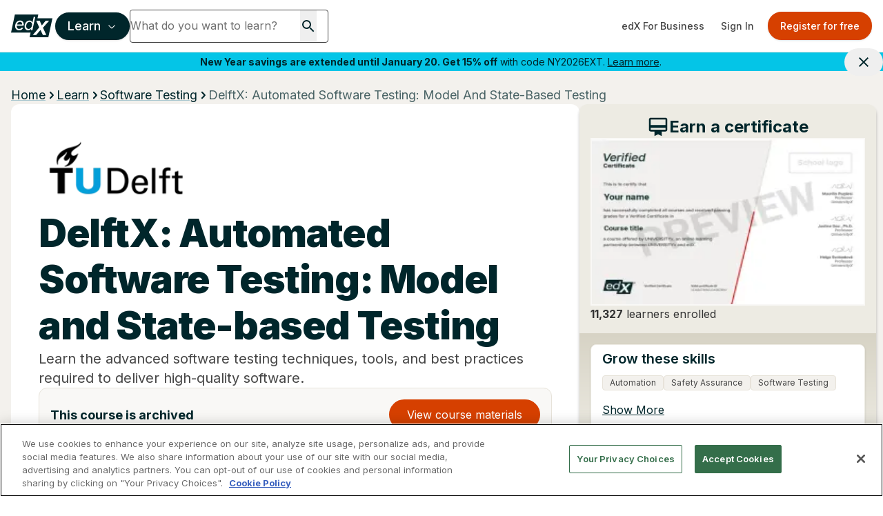

--- FILE ---
content_type: text/html; charset=utf-8
request_url: https://www.edx.org/learn/software-testing/delft-university-of-technology-automated-software-testing-model-and-state-based-testing
body_size: 113356
content:
<!DOCTYPE html><html lang="en"><head><meta charSet="utf-8"/><meta name="viewport" content="width=device-width, initial-scale=1"/><link rel="stylesheet" href="/_next/static/css/afed01e5a59cf782.css" data-precedence="next"/><link rel="stylesheet" href="/_next/static/css/df448913b8a81cc8.css" data-precedence="next"/><link rel="stylesheet" href="/_next/static/css/63827c4f45aec93f.css" data-precedence="next"/><link rel="stylesheet" href="/_next/static/css/1e97b410b545a5d8.css" data-precedence="next"/><link rel="stylesheet" href="/_next/static/css/dce027f5ac3685ab.css" data-precedence="next"/><link rel="stylesheet" href="/_next/static/css/838d848756a3dba0.css" data-precedence="next"/><link rel="stylesheet" href="/_next/static/css/b8a162707cf0b234.css" data-precedence="next"/><link rel="stylesheet" href="/_next/static/css/0546128cefa5a66a.css" data-precedence="next"/><link rel="preload" as="script" fetchPriority="low" href="/_next/static/chunks/webpack-f36ab3dd71051488.js"/><script src="/_next/static/chunks/4bd1b696-74b489593458cc56.js" async=""></script><script src="/_next/static/chunks/1684-754cd79cae923d0d.js" async=""></script><script src="/_next/static/chunks/main-app-85789d807cfcda53.js" async=""></script><script src="/_next/static/chunks/0e5ce63c-c7d434a03502d8b8.js" async=""></script><script src="/_next/static/chunks/c233e9bd-b7c9422fb889c5f2.js" async=""></script><script src="/_next/static/chunks/3088-6a86854b61f2cb0b.js" async=""></script><script src="/_next/static/chunks/6874-761b0feea70cad7a.js" async=""></script><script src="/_next/static/chunks/1597-526d5bdf9a410b81.js" async=""></script><script src="/_next/static/chunks/9402-7f0d5d67f0ce6e3e.js" async=""></script><script src="/_next/static/chunks/3886-7a9678144bd22a2e.js" async=""></script><script src="/_next/static/chunks/2825-a0890e50b2316880.js" async=""></script><script src="/_next/static/chunks/7043-a0b43025b0115d6c.js" async=""></script><script src="/_next/static/chunks/7105-3aa5c0cde389f3bf.js" async=""></script><script src="/_next/static/chunks/6827-ae59051949ba4644.js" async=""></script><script src="/_next/static/chunks/1537-32137bd856402282.js" async=""></script><script src="/_next/static/chunks/8033-c71f6a4440b0d557.js" async=""></script><script src="/_next/static/chunks/1418-23c329c3514a278d.js" async=""></script><script src="/_next/static/chunks/app/%5Blocale%5D/not-found-6b58731950c842c1.js" async=""></script><script src="/_next/static/chunks/a4634e51-f019cc1ab047e185.js" async=""></script><script src="/_next/static/chunks/8cc6faea-f4e69ba2d7e3177c.js" async=""></script><script src="/_next/static/chunks/d648eb28-f98479d2cde4bc66.js" async=""></script><script src="/_next/static/chunks/9158-6832e1569e9387c6.js" async=""></script><script src="/_next/static/chunks/1307-e17b52fc870c470c.js" async=""></script><script src="/_next/static/chunks/9617-9cfc92daeabaaf41.js" async=""></script><script src="/_next/static/chunks/4079-5c8025d8b9aa4930.js" async=""></script><script src="/_next/static/chunks/2366-928498040d54758f.js" async=""></script><script src="/_next/static/chunks/3542-5e0543942c183736.js" async=""></script><script src="/_next/static/chunks/8290-aa273ad69b653cf0.js" async=""></script><script src="/_next/static/chunks/6184-2bced5b58a5d59a5.js" async=""></script><script src="/_next/static/chunks/5996-51ab75518e0e2606.js" async=""></script><script src="/_next/static/chunks/7549-4088e077c40a13dd.js" async=""></script><script src="/_next/static/chunks/6443-c8dc971757ba309f.js" async=""></script><script src="/_next/static/chunks/app/%5Blocale%5D/learn/%5Bcategory%5D/page-8e59c7b444ab77ed.js" async=""></script><script src="/_next/static/chunks/2981-cd9274f6b4c657d5.js" async=""></script><script src="/_next/static/chunks/app/%5Blocale%5D/layout-13d0e0e2e74c3654.js" async=""></script><script src="/_next/static/chunks/app/%5Blocale%5D/error-20829dd6d04011be.js" async=""></script><script src="/_next/static/chunks/6465-61849e23e70e47fe.js" async=""></script><script src="/_next/static/chunks/7463-90841cc112e342df.js" async=""></script><script src="/_next/static/chunks/3790-7efceebf1a016414.js" async=""></script><script src="/_next/static/chunks/2000-356a56e89f047393.js" async=""></script><script src="/_next/static/chunks/7233-43543501c06d1164.js" async=""></script><script src="/_next/static/chunks/app/%5Blocale%5D/learn/%5Bcategory%5D/%5BcourseSlug%5D/page-9534fe2a48736192.js" async=""></script><link rel="preload" href="/api/auto-block?id=fa169e97-be64-4cc1-bad3-9534590f9a30" as="script"/><link rel="preload" href="https://beam.edx.org/scripttemplates/otSDKStub.js" as="script"/><meta name="next-size-adjust" content=""/><link rel="preload" as="image" href="/trademark-logos/edx-by-2u-white.svg"/><link rel="preload" as="image" href="/favicon.ico"/><link rel="preconnect" href="https://cdn.segment.com"/><link rel="preconnect" href="https://prospect-form-plugin.2u.com"/><script>(self.__next_s=self.__next_s||[]).push([0,{"data-ot-ignore":"","className":"optanon-category-C0001 ","children":"\n            !function (u,c,l) {u._UCL=l;var z=c.createElement('script');z.async=0;\n            z.src='https://sonic-ui.highereducation.com/latest/ucl.adapter.js';\n            c.head.appendChild(z);\n            }(window, document, {\n            'identity': '96713be3-cb4d-424e-866a-38c943339e31'\n            });\n          ","id":"ucl-adapter-script"}])</script><script>(self.__next_s=self.__next_s||[]).push([0,{"children":"!(function () {\n  var i = \"analytics\",\n    analytics = (window[i] = window[i] || []);\n  if (!analytics.initialize)\n    if (analytics.invoked)\n      window.console &&\n        console.error &&\n        console.error(\"Segment snippet included twice.\");\n    else {\n      analytics.invoked = !0;\n      analytics.methods = [\n        \"trackSubmit\",\n        \"trackClick\",\n        \"trackLink\",\n        \"trackForm\",\n        \"pageview\",\n        \"identify\",\n        \"reset\",\n        \"group\",\n        \"track\",\n        \"ready\",\n        \"alias\",\n        \"debug\",\n        \"page\",\n        \"screen\",\n        \"once\",\n        \"off\",\n        \"on\",\n        \"addSourceMiddleware\",\n        \"addIntegrationMiddleware\",\n        \"setAnonymousId\",\n        \"addDestinationMiddleware\",\n        \"register\",\n      ];\n      analytics.factory = function (e) {\n        return function () {\n          if (window[i].initialized)\n            return window[i][e].apply(window[i], arguments);\n          var n = Array.prototype.slice.call(arguments);\n          if (\n            [\"track\", \"screen\", \"alias\", \"group\", \"page\", \"identify\"].indexOf(\n              e\n            ) > -1\n          ) {\n            var c = document.querySelector(\"link[rel='canonical']\");\n            n.push({\n              __t: \"bpc\",\n              c: (c && c.getAttribute(\"href\")) || void 0,\n              p: location.pathname,\n              u: location.href,\n              s: location.search,\n              t: document.title,\n              r: document.referrer,\n            });\n          }\n          n.unshift(e);\n          analytics.push(n);\n          return analytics;\n        };\n      };\n      for (var n = 0; n < analytics.methods.length; n++) {\n        var key = analytics.methods[n];\n        analytics[key] = analytics.factory(key);\n      }\n      analytics.load = function (key, n) {\n        var t = document.createElement(\"script\");\n        t.type = \"text/plain\";\n        t.async = !0;\n        t.id = \"segment-analytics\";\n        t.setAttribute(\"data-global-segment-analytics-key\", i);\n        t.setAttribute(\"class\", \"optanon-category-C0002-C0004\")\n        t.src =\n          \"https://cdn.segment.com/analytics.js/v1/\" +\n          key +\n          \"/analytics.min.js\";\n        var r = document.getElementsByTagName(\"script\")[0];\n        r.parentNode.insertBefore(t, r);\n        analytics._loadOptions = n;\n      };\n      analytics._writeKey = \"lwt68hX0axsop9XVP6cbIDVPAqbleoeC\";\n      analytics.SNIPPET_VERSION = \"5.2.0\";\n      analytics.load(\"lwt68hX0axsop9XVP6cbIDVPAqbleoeC\", {user: {storage: {stores: [\"cookie\", \"localStorage\", \"memory\"]}}});\n      analytics.page()\n    }\n})()","id":"script-segment"}])</script><script>
    !function(co,h,e,s,i,o,n){var d='documentElement';var a='className';h[d][a]+=' preampjs fusejs';
    n.k=e;co._Cohesion=n;co._Preamp={k:s,start:new Date};co._Fuse={k:i};co._Tagular={k:o};
    [e,s,i,o].map(function(x){co[x]=co[x]||function(){(co[x].q=co[x].q||[]).push([].slice.call(arguments))}});
    var b=function(){var u=h[d][a];h[d][a]=u.replace(/ ?preampjs| ?fusejs/g,'')};
    h.addEventListener('DOMContentLoaded',function(){co.setTimeout(b,3e3);
    co._Preamp.docReady=co._Fuse.docReady=!0});var z=h.createElement('script');
    z.async=1;z.src='https://www.edx.org/beam.js';
    z.onerror=function(){var ce='error',f='function';for(var o of co[e].q||[])o[0]===ce&&typeof o[1]==f&&o[1]();co[e]=function(n,cb){n===ce&&typeof cb==f&&cb()};b()};
    h.head.appendChild(z);}
    (window,document,'cohesion','preamp','fuse','tagular',{"domainAllowlist":["h97m1sqokqgvsbw1eiqol1oc6.js.wpenginepowered.com","www.h97m1sqokqgvsbw1eiqol1oc6.js.wpenginepowered.com","edx.org","www.edx.org"],"anonymousCookie":"ajs_anonymous_id","tagular":{"sourceKey":"src_2euJfAVNt6Z9kQz4e9t1SQBtm8x","writeKey":"wk_2euJfDkJVTtEVzsC8BPOb0g9dVj","apiHost":"https://www.edx.org/beam/v2/t","multiparty":true,"useBeacon":true,"cookieDomain":"edx.org","pageScrolledDistance":[5,15,25,35,45,55,65,75,85,95,100]},"monarch":{"sourceId":"bdac7c16-924e-4180-bb35-5b2dfff6d308","endpoint":"https://www.edx.org/beam","token":"b43382aa-9f76-406c-a628-bf96086f1c28","autoRequest":{"enabled":true,"suppressPlacements":true,"timeout":2000,"hooks":{"beforeRun":(_,E)=>{let e;for(let _ of document.cookie.split("; ")){let[E,t]=_.split("=");if("dapi_random_id"===E){e=decodeURIComponent(t);break}}_.autoRequest.data.dapiRandomId=e,E()}},"data":{"application":"edx","callType":"autoRequest"}}},"consent":{"onetrust":{"enabled":true,"optIn":true},"required":true,"domain":".edx.org","cookieClassification":"C0002"},"fuse":{"enabled":false},"cookieDomain":"edx.org"});
  </script><script>(self.__next_s=self.__next_s||[]).push([0,{"children":"(function (w, d, s, l, i) {\n  w[l] = w[l] || [];\n  w[l].push({ \"gtm.start\": new Date().getTime(), event: \"gtm.js\" });\n  var f = d.getElementsByTagName(s)[0],\n    j = d.createElement(s),\n    dl = l != \"dataLayer\" ? \"&l=\" + l : \"\";\n  j.async = true;\n  j.src = \"https://www.googletagmanager.com/gtm.js?id=\" + i + dl;\n  f.parentNode.insertBefore(j, f);\n})(window, document, \"script\", \"dataLayer\", \"GTM-543ZGMK2\");\n","id":"script-gtm"}])</script><title>DelftX: Automated Software Testing: Model and State-based Testing | edX</title><meta name="description" content="Learn the advanced software testing techniques, tools, and best practices required to deliver high-quality software."/><link rel="canonical" href="https://www.edx.org/learn/software-testing/delft-university-of-technology-automated-software-testing-model-and-state-based-testing"/><link rel="alternate" hrefLang="en" href="https://www.edx.org/learn/software-testing/delft-university-of-technology-automated-software-testing-model-and-state-based-testing"/><link rel="alternate" hrefLang="es" href="https://www.edx.org/es/learn/software-testing/delft-university-of-technology-automated-software-testing-model-and-state-based-testing"/><link rel="alternate" hrefLang="x-default" href="https://www.edx.org/learn/software-testing/delft-university-of-technology-automated-software-testing-model-and-state-based-testing"/><meta property="og:title" content="DelftX: Automated Software Testing: Model and State-based Testing | edX"/><meta property="og:description" content="Learn the advanced software testing techniques, tools, and best practices required to deliver high-quality software."/><meta property="og:url" content="https://www.edx.org/learn/software-testing/delft-university-of-technology-automated-software-testing-model-and-state-based-testing"/><meta property="og:site_name" content="edX"/><meta property="og:locale" content="en"/><meta property="og:image" content="https://prod-discovery.edx-cdn.org/organization/logos/c484a523-d396-4aff-90f4-bb7e82e16bf6-f9e6cc4a4c94.png"/><meta name="twitter:card" content="summary"/><meta name="twitter:creator" content="@edXOnline"/><meta name="twitter:title" content="DelftX: Automated Software Testing: Model and State-based Testing | edX"/><meta name="twitter:description" content="Learn the advanced software testing techniques, tools, and best practices required to deliver high-quality software."/><meta name="twitter:image" content="https://prod-discovery.edx-cdn.org/cdn-cgi/image/width=auto,height=auto,quality=75,format=webp/media/course/image/59ac7274-3c5f-44f8-8be2-32405a8d3c93-6571d4b9fc5c.png"/><link rel="icon" href="/favicon.ico" type="image/x-icon" sizes="16x16"/><script>document.querySelectorAll('body link[rel="icon"], body link[rel="apple-touch-icon"]').forEach(el => document.head.appendChild(el))</script><script src="/_next/static/chunks/polyfills-42372ed130431b0a.js" noModule=""></script></head><body class="__className_f367f3"><noscript><iframe src="https://www.googletagmanager.com/ns.html?id=GTM-543ZGMK2" height="0" width="0"
    style="display:none;visibility:hidden"></iframe></noscript><div class="relative"><header class="contents mx-auto h-[76px] pointer-events-auto"><div class="hidden md:flex flex-col w-full"><div class="relative h-[76px] flex justify-between items-center border-b border-putty-400"><div class="flex items-center gap-6 flex-1 min-w-0 pl-2 sm:pl-4"><a class="min-w-12 flex-shrink-0" href="/"><img alt="edX Online Homepage" title="edX" data-ot-ignore="" loading="lazy" width="60" height="60" decoding="async" data-nimg="1" class="optanon-category-C0001 " style="color:transparent" src="/trademark-logos/edx-logo-elm.svg"/></a><div class="flex items-center gap-2 flex-1 min-w-0"><button class="inline-flex items-center justify-center whitespace-nowrap rounded-md text-center font-medium transition-colors focus-visible:outline-none disabled:pointer-events-none disabled:opacity-50 bg-primary text-primary-foreground shadow hover:bg-primary-hover hover:text-primary-hover-foreground border-2 border-primary lg:h-10 px-4 text-base h-10 ml-1 flex-shrink-0 focus-visible:ring-offset-2 focus-visible:ring-2 focus-visible:ring-primary-500" id="mega-nav-button" aria-expanded="false" aria-haspopup="menu" aria-label="Learn - Open navigation menu">Learn<!-- --> <svg width="15" height="15" viewBox="0 0 15 15" fill="none" xmlns="http://www.w3.org/2000/svg" class="h-4 w-4 ml-2 font-bold"><path d="M3.13523 6.15803C3.3241 5.95657 3.64052 5.94637 3.84197 6.13523L7.5 9.56464L11.158 6.13523C11.3595 5.94637 11.6759 5.95657 11.8648 6.15803C12.0536 6.35949 12.0434 6.67591 11.842 6.86477L7.84197 10.6148C7.64964 10.7951 7.35036 10.7951 7.15803 10.6148L3.15803 6.86477C2.95657 6.67591 2.94637 6.35949 3.13523 6.15803Z" fill="currentColor" fill-rule="evenodd" clip-rule="evenodd"></path></svg></button><div class="flex-1 min-w-0 max-w-full [&amp;_form&gt;div]:!max-w-[min(100%,theme(width.72))] [&amp;_form&gt;div:focus-within]:!max-w-[min(100%,504px)] [&amp;_input]:!w-full [&amp;_input]:!min-w-0"><div class="relative min-h-12"><div><form data-testid="search-box" class="flex overflow-hidden  gap-2.5 md:flex-row md:gap-0"><div class="my-2 md:my-0 flex bg-white rounded min-h-12 md:w-72 border border-gray-dark"><input type="search" class="border-0 grow focus-visible:ring-0 focus-visible:ring-offset-0 [&amp;::-webkit-search-cancel-button]:hidden rounded w-[230px] h-[44px] shadow-none" placeholder="What do you want to learn?" value=""/><button class="mx-4" type="submit" role="button" aria-label="Search for courses, certificates and degrees"><svg width="24" height="24" viewBox="0 0 24 24" fill="none" xmlns="http://www.w3.org/2000/svg" role="img" focusable="false" aria-hidden="true"><path d="M15.5 14h-.79l-.28-.27A6.471 6.471 0 0 0 16 9.5 6.5 6.5 0 1 0 9.5 16c1.61 0 3.09-.59 4.23-1.57l.27.28v.79l5 4.99L20.49 19l-4.99-5Zm-6 0C7.01 14 5 11.99 5 9.5S7.01 5 9.5 5 14 7.01 14 9.5 11.99 14 9.5 14Z" fill="currentColor"></path></svg></button><button class="hidden" aria-label="Clear search" title="Clear search"><svg width="24" height="24" viewBox="0 0 24 24" fill="none" xmlns="http://www.w3.org/2000/svg" role="img" focusable="false" aria-hidden="true"><path d="M19 6.41 17.59 5 12 10.59 6.41 5 5 6.41 10.59 12 5 17.59 6.41 19 12 13.41 17.59 19 19 17.59 13.41 12 19 6.41Z" fill="currentColor"></path></svg></button></div><button class="rounded-full text-white text-base no-underline hover:no-underline ml-0 md:ml-2 px-[1rem] py-[0.5625rem] border bg-primary border-primary hover:text-white hover:border-secondary hover:bg-secondary md:hidden" type="submit">Search</button></form></div><div class="hidden px-3 md:px-0 md:w-[504px] absolute z-50 "><div class="shadow-md rounded bg-white"><p class="text-sm font-bold ml-3 mb-0">Most popular programs</p><ul class="list-none !p-0 !m-0 text-xs"><li class="m-0 px-3 py-2 ProductSearch_searchListItem__5Bj11"><a href="/learn/computer-science/harvard-university-cs50-s-introduction-to-computer-science" class="hover:no-underline no-underline flex items-center"><img alt="CS50&#x27;s Introduction to Computer Science" title="CS50&#x27;s Introduction to Computer Science" data-ot-ignore="" loading="lazy" width="36" height="36" decoding="async" data-nimg="1" class="optanon-category-C0001 object-cover overflow-clip my-0 mr-2 w-9 h-9" style="color:transparent" srcSet="/_next/image?url=https%3A%2F%2Fprod-discovery.edx-cdn.org%2Fcdn-cgi%2Fimage%2Fwidth%3Dauto%2Cheight%3Dauto%2Cquality%3D75%2Cformat%3Dwebp%2Fmedia%2Fcourse%2Fimage%2Fda1b2400-322b-459b-97b0-0c557f05d017-a3d1899c3344.small.png&amp;w=48&amp;q=75 1x, /_next/image?url=https%3A%2F%2Fprod-discovery.edx-cdn.org%2Fcdn-cgi%2Fimage%2Fwidth%3Dauto%2Cheight%3Dauto%2Cquality%3D75%2Cformat%3Dwebp%2Fmedia%2Fcourse%2Fimage%2Fda1b2400-322b-459b-97b0-0c557f05d017-a3d1899c3344.small.png&amp;w=96&amp;q=75 2x" src="/_next/image?url=https%3A%2F%2Fprod-discovery.edx-cdn.org%2Fcdn-cgi%2Fimage%2Fwidth%3Dauto%2Cheight%3Dauto%2Cquality%3D75%2Cformat%3Dwebp%2Fmedia%2Fcourse%2Fimage%2Fda1b2400-322b-459b-97b0-0c557f05d017-a3d1899c3344.small.png&amp;w=96&amp;q=75"/><div class="font-normal"><span class="text-sm lg:text-base block">CS50&#x27;s Introduction to Computer Science</span><span class="text-xs lg:text-sm block">HarvardX<!-- --> | <!-- -->Course</span></div></a></li><li class="m-0 px-3 py-2 ProductSearch_searchListItem__5Bj11"><a href="/executive-education/massachusetts-institute-of-technology-artificial-intelligence-implications-for-business-strategy" class="hover:no-underline no-underline flex items-center"><img alt="Artificial Intelligence: Implications for Business Strategy" title="Artificial Intelligence: Implications for Business Strategy" data-ot-ignore="" loading="lazy" width="36" height="36" decoding="async" data-nimg="1" class="optanon-category-C0001 object-cover overflow-clip my-0 mr-2 w-9 h-9" style="color:transparent" srcSet="/_next/image?url=https%3A%2F%2Fprod-discovery.edx-cdn.org%2Fcdn-cgi%2Fimage%2Fwidth%3Dauto%2Cheight%3Dauto%2Cquality%3D75%2Cformat%3Dwebp%2Fmedia%2Fcourse%2Fimage%2F32ab61e5-44b4-4316-ad59-9f04fc876e0a-aeb25306d62b.small.jpg&amp;w=48&amp;q=75 1x, /_next/image?url=https%3A%2F%2Fprod-discovery.edx-cdn.org%2Fcdn-cgi%2Fimage%2Fwidth%3Dauto%2Cheight%3Dauto%2Cquality%3D75%2Cformat%3Dwebp%2Fmedia%2Fcourse%2Fimage%2F32ab61e5-44b4-4316-ad59-9f04fc876e0a-aeb25306d62b.small.jpg&amp;w=96&amp;q=75 2x" src="/_next/image?url=https%3A%2F%2Fprod-discovery.edx-cdn.org%2Fcdn-cgi%2Fimage%2Fwidth%3Dauto%2Cheight%3Dauto%2Cquality%3D75%2Cformat%3Dwebp%2Fmedia%2Fcourse%2Fimage%2F32ab61e5-44b4-4316-ad59-9f04fc876e0a-aeb25306d62b.small.jpg&amp;w=96&amp;q=75"/><div class="font-normal"><span class="text-sm lg:text-base block">Artificial Intelligence: Implications for Business Strategy</span><span class="text-xs lg:text-sm block">MIT Sloan School of Management<!-- --> | <!-- -->Executive Education</span></div></a></li><li class="m-0 px-3 py-2 ProductSearch_searchListItem__5Bj11"><a href="/learn/supply-chain-management/massachusetts-institute-of-technology-supply-chain-technology-and-systems" class="hover:no-underline no-underline flex items-center"><img alt="Supply Chain Technology and Systems" title="Supply Chain Technology and Systems" data-ot-ignore="" loading="lazy" width="36" height="36" decoding="async" data-nimg="1" class="optanon-category-C0001 object-cover overflow-clip my-0 mr-2 w-9 h-9" style="color:transparent" srcSet="/_next/image?url=https%3A%2F%2Fprod-discovery.edx-cdn.org%2Fcdn-cgi%2Fimage%2Fwidth%3Dauto%2Cheight%3Dauto%2Cquality%3D75%2Cformat%3Dwebp%2Fmedia%2Fcourse%2Fimage%2F6513ed9c-112a-4951-82ad-7036cbe52831-42cf8b92923f.jpeg&amp;w=48&amp;q=75 1x, /_next/image?url=https%3A%2F%2Fprod-discovery.edx-cdn.org%2Fcdn-cgi%2Fimage%2Fwidth%3Dauto%2Cheight%3Dauto%2Cquality%3D75%2Cformat%3Dwebp%2Fmedia%2Fcourse%2Fimage%2F6513ed9c-112a-4951-82ad-7036cbe52831-42cf8b92923f.jpeg&amp;w=96&amp;q=75 2x" src="/_next/image?url=https%3A%2F%2Fprod-discovery.edx-cdn.org%2Fcdn-cgi%2Fimage%2Fwidth%3Dauto%2Cheight%3Dauto%2Cquality%3D75%2Cformat%3Dwebp%2Fmedia%2Fcourse%2Fimage%2F6513ed9c-112a-4951-82ad-7036cbe52831-42cf8b92923f.jpeg&amp;w=96&amp;q=75"/><div class="font-normal"><span class="text-sm lg:text-base block">Supply Chain Technology and Systems</span><span class="text-xs lg:text-sm block">MITx<!-- --> | <!-- -->Course</span></div></a></li><li class="m-0 px-3 py-2 ProductSearch_searchListItem__5Bj11"><a href="/learn/probability/massachusetts-institute-of-technology-probability-the-science-of-uncertainty-and-data" class="hover:no-underline no-underline flex items-center"><img alt="Probability - The Science of Uncertainty and Data" title="Probability - The Science of Uncertainty and Data" data-ot-ignore="" loading="lazy" width="36" height="36" decoding="async" data-nimg="1" class="optanon-category-C0001 object-cover overflow-clip my-0 mr-2 w-9 h-9" style="color:transparent" srcSet="/_next/image?url=https%3A%2F%2Fprod-discovery.edx-cdn.org%2Fcdn-cgi%2Fimage%2Fwidth%3Dauto%2Cheight%3Dauto%2Cquality%3D75%2Cformat%3Dwebp%2Fmedia%2Fcourse%2Fimage%2F84251067-b212-4355-a9d3-246d91896b90-41bac59be40f.jpg&amp;w=48&amp;q=75 1x, /_next/image?url=https%3A%2F%2Fprod-discovery.edx-cdn.org%2Fcdn-cgi%2Fimage%2Fwidth%3Dauto%2Cheight%3Dauto%2Cquality%3D75%2Cformat%3Dwebp%2Fmedia%2Fcourse%2Fimage%2F84251067-b212-4355-a9d3-246d91896b90-41bac59be40f.jpg&amp;w=96&amp;q=75 2x" src="/_next/image?url=https%3A%2F%2Fprod-discovery.edx-cdn.org%2Fcdn-cgi%2Fimage%2Fwidth%3Dauto%2Cheight%3Dauto%2Cquality%3D75%2Cformat%3Dwebp%2Fmedia%2Fcourse%2Fimage%2F84251067-b212-4355-a9d3-246d91896b90-41bac59be40f.jpg&amp;w=96&amp;q=75"/><div class="font-normal"><span class="text-sm lg:text-base block">Probability - The Science of Uncertainty and Data</span><span class="text-xs lg:text-sm block">MITx<!-- --> | <!-- -->Course</span></div></a></li><li class="m-0 px-3 py-2 ProductSearch_searchListItem__5Bj11"><a href="/learn/leadership/harvard-university-exercising-leadership-foundational-principles" class="hover:no-underline no-underline flex items-center"><img alt="Exercising Leadership: Foundational Principles" title="Exercising Leadership: Foundational Principles" data-ot-ignore="" loading="lazy" width="36" height="36" decoding="async" data-nimg="1" class="optanon-category-C0001 object-cover overflow-clip my-0 mr-2 w-9 h-9" style="color:transparent" srcSet="/_next/image?url=https%3A%2F%2Fprod-discovery.edx-cdn.org%2Fcdn-cgi%2Fimage%2Fwidth%3Dauto%2Cheight%3Dauto%2Cquality%3D75%2Cformat%3Dwebp%2Fmedia%2Fcourse%2Fimage%2F72bf4de0-1761-4422-9752-81c924f15b91-97f117aab202.jpg&amp;w=48&amp;q=75 1x, /_next/image?url=https%3A%2F%2Fprod-discovery.edx-cdn.org%2Fcdn-cgi%2Fimage%2Fwidth%3Dauto%2Cheight%3Dauto%2Cquality%3D75%2Cformat%3Dwebp%2Fmedia%2Fcourse%2Fimage%2F72bf4de0-1761-4422-9752-81c924f15b91-97f117aab202.jpg&amp;w=96&amp;q=75 2x" src="/_next/image?url=https%3A%2F%2Fprod-discovery.edx-cdn.org%2Fcdn-cgi%2Fimage%2Fwidth%3Dauto%2Cheight%3Dauto%2Cquality%3D75%2Cformat%3Dwebp%2Fmedia%2Fcourse%2Fimage%2F72bf4de0-1761-4422-9752-81c924f15b91-97f117aab202.jpg&amp;w=96&amp;q=75"/><div class="font-normal"><span class="text-sm lg:text-base block">Exercising Leadership: Foundational Principles</span><span class="text-xs lg:text-sm block">HarvardX<!-- --> | <!-- -->Course</span></div></a></li></ul><p class="text-sm font-bold ml-3 mb-0">Trending now</p><ul class="list-none !p-0 m-0"><li class="m-0 px-3 py-2 ProductSearch_searchListItem__5Bj11"><a href="/search?q=data science" class="no-underline flex items-center not-prose"><svg xmlns="http://www.w3.org/2000/svg" width="24" height="24" viewBox="0 0 24 24" fill="none" role="img" focusable="false" aria-hidden="true"><path d="m16 6 2.29 2.29-4.88 4.88-4-4L2 16.59 3.41 18l6-6 4 4 6.3-6.29L22 12V6h-6z" fill="currentColor"></path></svg><span class="text-sm lg:text-base block ml-2">data science</span></a></li><li class="m-0 px-3 py-2 ProductSearch_searchListItem__5Bj11"><a href="/search?q=ai" class="no-underline flex items-center not-prose"><svg xmlns="http://www.w3.org/2000/svg" width="24" height="24" viewBox="0 0 24 24" fill="none" role="img" focusable="false" aria-hidden="true"><path d="m16 6 2.29 2.29-4.88 4.88-4-4L2 16.59 3.41 18l6-6 4 4 6.3-6.29L22 12V6h-6z" fill="currentColor"></path></svg><span class="text-sm lg:text-base block ml-2">ai</span></a></li><li class="m-0 px-3 py-2 ProductSearch_searchListItem__5Bj11"><a href="/search?q=finance" class="no-underline flex items-center not-prose"><svg xmlns="http://www.w3.org/2000/svg" width="24" height="24" viewBox="0 0 24 24" fill="none" role="img" focusable="false" aria-hidden="true"><path d="m16 6 2.29 2.29-4.88 4.88-4-4L2 16.59 3.41 18l6-6 4 4 6.3-6.29L22 12V6h-6z" fill="currentColor"></path></svg><span class="text-sm lg:text-base block ml-2">finance</span></a></li><li class="m-0 px-3 py-2 ProductSearch_searchListItem__5Bj11"><a href="/search?q=business" class="no-underline flex items-center not-prose"><svg xmlns="http://www.w3.org/2000/svg" width="24" height="24" viewBox="0 0 24 24" fill="none" role="img" focusable="false" aria-hidden="true"><path d="m16 6 2.29 2.29-4.88 4.88-4-4L2 16.59 3.41 18l6-6 4 4 6.3-6.29L22 12V6h-6z" fill="currentColor"></path></svg><span class="text-sm lg:text-base block ml-2">business</span></a></li></ul></div><div class="hidden"><div class="bg-white rounded shadow-md overflow-hidden"><ul class="list-none p-0 my-0"></ul><div class="pl-3 py-2 bg-light"><a href="/search">View all results</a></div></div></div></div></div></div></div></div><div class="flex items-center flex-shrink-0 pr-2 sm:pr-4"><a href="https://business.edx.org" class="inline-flex items-center justify-center whitespace-nowrap rounded-md text-sm text-center font-medium transition-colors focus-visible:outline-none focus-visible:ring-1 focus-visible:ring-ring disabled:pointer-events-none disabled:opacity-50 text-gray-dark hover:bg-putty-light hover:text-accent-foreground h-auto py-2 px-3">edX For Business</a><div class="animate-pulse rounded-md bg-primary/10 h-10 w-32 mr-2"></div></div></div></div><div class="hidden lg:block absolute w-full z-40 "><div role="alert" class="relative flex justify-center items-center text-sm py-1 pl-2 pr-10 bg-accent-blue text-accent-foreground hidden"><p class="text-center text-inherit text-sm m-0"><b>New Year savings are extended until January 20. Get 15% off</b> with code NY2026EXT. <a href="https://www.edx.org/courses-and-programs-promo" class="underline text-inherit">Learn more</a>.</p><button class="inline-flex items-center justify-center whitespace-nowrap rounded-md text-sm text-center font-medium transition-colors focus-visible:outline-none focus-visible:ring-1 focus-visible:ring-ring disabled:pointer-events-none disabled:opacity-50 hover:text-accent-foreground h-auto px-4 py-2 absolute top-auto right-0 text-inherit hover:bg-transparent"><svg width="24" height="24" viewBox="0 0 24 24" fill="none" xmlns="http://www.w3.org/2000/svg" role="img" focusable="false" aria-hidden="true"><path d="M19 6.41 17.59 5 12 10.59 6.41 5 5 6.41 10.59 12 5 17.59 6.41 19 12 13.41 17.59 19 19 17.59 13.41 12 19 6.41Z" fill="currentColor"></path></svg><span class="sr-only">Close site banner.</span></button></div></div><div class="grid grid-cols-3 md:hidden relative h-[76px] justify-center items-center border-b border-putty-400"><div class="pl-4"><button class="hover:bg-primary p-2 rounded-full hover:text-white" aria-label="Navigation menu"><svg width="20" height="20" viewBox="0 0 15 15" fill="none" xmlns="http://www.w3.org/2000/svg"><path d="M1.5 3C1.22386 3 1 3.22386 1 3.5C1 3.77614 1.22386 4 1.5 4H13.5C13.7761 4 14 3.77614 14 3.5C14 3.22386 13.7761 3 13.5 3H1.5ZM1 7.5C1 7.22386 1.22386 7 1.5 7H13.5C13.7761 7 14 7.22386 14 7.5C14 7.77614 13.7761 8 13.5 8H1.5C1.22386 8 1 7.77614 1 7.5ZM1 11.5C1 11.2239 1.22386 11 1.5 11H13.5C13.7761 11 14 11.2239 14 11.5C14 11.7761 13.7761 12 13.5 12H1.5C1.22386 12 1 11.7761 1 11.5Z" fill="currentColor" fill-rule="evenodd" clip-rule="evenodd"></path></svg></button></div><div class="flex justify-items-center justify-center"><a href="/"><img alt="edX Online" title="edX Online" data-ot-ignore="" loading="lazy" width="60" height="60" decoding="async" data-nimg="1" class="optanon-category-C0001 " style="color:transparent" src="/trademark-logos/edx-logo-elm.svg"/></a></div><div class="pr-4 flex justify-items-end justify-end gap-2"><button class="hover:bg-primary p-2 rounded-full hover:text-white focus:border-gray-dark" aria-label="Search courses"><svg width="24" height="24" viewBox="0 0 15 15" fill="none" xmlns="http://www.w3.org/2000/svg"><path d="M10 6.5C10 8.433 8.433 10 6.5 10C4.567 10 3 8.433 3 6.5C3 4.567 4.567 3 6.5 3C8.433 3 10 4.567 10 6.5ZM9.30884 10.0159C8.53901 10.6318 7.56251 11 6.5 11C4.01472 11 2 8.98528 2 6.5C2 4.01472 4.01472 2 6.5 2C8.98528 2 11 4.01472 11 6.5C11 7.56251 10.6318 8.53901 10.0159 9.30884L12.8536 12.1464C13.0488 12.3417 13.0488 12.6583 12.8536 12.8536C12.6583 13.0488 12.3417 13.0488 12.1464 12.8536L9.30884 10.0159Z" fill="currentColor" fill-rule="evenodd" clip-rule="evenodd"></path></svg></button></div><div class="absolute top-full w-full z-40 "><div role="alert" class="relative flex justify-center items-center text-sm py-1 pl-2 pr-10 bg-accent-blue text-accent-foreground hidden"><p class="text-center text-inherit text-sm m-0"><b>New Year savings are extended until January 20. Get 15% off</b> with code NY2026EXT. <a href="https://www.edx.org/courses-and-programs-promo" class="underline text-inherit">Learn more</a>.</p><button class="inline-flex items-center justify-center whitespace-nowrap rounded-md text-sm text-center font-medium transition-colors focus-visible:outline-none focus-visible:ring-1 focus-visible:ring-ring disabled:pointer-events-none disabled:opacity-50 hover:text-accent-foreground h-auto px-4 py-2 absolute top-auto right-0 text-inherit hover:bg-transparent"><svg width="24" height="24" viewBox="0 0 24 24" fill="none" xmlns="http://www.w3.org/2000/svg" role="img" focusable="false" aria-hidden="true"><path d="M19 6.41 17.59 5 12 10.59 6.41 5 5 6.41 10.59 12 5 17.59 6.41 19 12 13.41 17.59 19 19 17.59 13.41 12 19 6.41Z" fill="currentColor"></path></svg><span class="sr-only">Close site banner.</span></button></div></div></div></header></div><div style="min-height:50px"><script type="application/ld+json">{"@context":"https://schema.org","@graph":[{"@context":"https://schema.org","@type":"Organization","@id":"https://www.edx.org#organization","name":"edX","alternateName":["edX","Online Course Provider"],"description":"Online learning Massive Open Online Course Platform offering courses from leading institutions worldwide","url":"https://www.edx.org","logo":{"@type":"ImageObject","@id":"https://www.edx.org/images/logos/edx-logo-elm.svg","name":"edX Logo","description":"Official edX logo","url":"https://www.edx.org/images/logos/edx-logo-elm.svg","width":"112","height":"112"},"sameAs":["https://www.facebook.com/edX","https://twitter.com/edXOnline","https://www.linkedin.com/company/edx","https://www.instagram.com/edxonline","https://www.youtube.com/user/edxonline"],"address":{"@type":"PostalAddress","streetAddress":"","addressLocality":"","addressRegion":"","postalCode":"","addressCountry":"US"}},{"@context":"https://schema.org","@type":"Course","@id":"https://www.edx.org/learn/software-testing/delft-university-of-technology-automated-software-testing-model-and-state-based-testing","name":"Automated Software Testing: Model and State-based Testing","courseCode":"DelftX+ST2x","url":"https://www.edx.org/learn/software-testing/delft-university-of-technology-automated-software-testing-model-and-state-based-testing","about":[{"additionalType":"Specialized Skill","name":"Web Testing","url":"https://lightcast.io/open-skills/skills/KS441ZZ5ZN3KDRRHB8Z7"},{"additionalType":"Specialized Skill","name":"Software Testing","url":"https://lightcast.io/open-skills/skills/KS120JQ70DXY0GB5YQJ1"},{"additionalType":"Common Skill","name":"Safety Assurance","url":"https://lightcast.io/open-skills/skills/KS440726NL4QJRHCMR43"},{"additionalType":"Specialized Skill","name":"Automation","url":"https://lightcast.io/open-skills/skills/KS120SQ5W4Q57JMD2Y81"},{"additionalType":"Specialized Skill","name":"Test Automation","url":"https://lightcast.io/open-skills/skills/KS120ST66K9HBSZ7MPS3"}],"educationalLevel":"Advanced","isAccessibleForFree":true,"inLanguage":"en","availableLanguage":"en","timeRequired":"P5W","description":"Learn the advanced software testing techniques, tools, and best practices required to deliver high-quality software.","provider":[{"@type":"CollegeOrUniversity","name":"Delft University of Technology","url":"https://www.edx.org/school/delftx"}],"hasCourseInstance":[{"@type":"CourseInstance","instructor":[{"@type":"Person","name":"Arie van Deursen","description":"Scientific Director ICAI AI for FinTech Research","image":"https://prod-discovery.edx-cdn.org/cdn-cgi/image/width=auto,height=auto,quality=75,format=webp/media/people/profile_images/6707a3cb-5847-4d5a-98e8-fe95ec0471f1-323c1e552e5c.jpg"},{"@type":"Person","name":"Maurício Aniche","description":"Assistant Professor in Software Engineering","image":"https://prod-discovery.edx-cdn.org/cdn-cgi/image/width=auto,height=auto,quality=75,format=webp/media/people/profile_images/7ed7d523-cf98-474f-885f-ee29612ce11e-482efadc961d.jpg"}],"name":"Automated Software Testing: Model and State-based Testing","courseMode":"Online","courseSchedule":{"@type":"Schedule","duration":"PT4H","repeatFrequency":"Weekly","repeatCount":5,"startDate":"2024-10-02T12:00:00.000Z","endDate":"2025-04-30T12:00:00.000Z"}}],"publisher":{"@type":"Organization","name":"edX","url":"edx.org"},"image":["https://prod-discovery.edx-cdn.org/cdn-cgi/image/width=auto,height=auto,quality=75,format=webp/media/course/image/59ac7274-3c5f-44f8-8be2-32405a8d3c93-6571d4b9fc5c.png"],"teaches":["The key ideas behind advanced software testing techniques, such as mutation and property-based testing","The current state-of-the-art in software testing research, such as the usage of artificial intelligence to automate testing activities","The limitations of current testing techniques, and how todetermine the best testing strategies for a given context"],"totalHistoricalEnrollment":11327,"coursePrerequisites":["Familiar with the outline of the first course","Practical experience with testing"],"educationalCredentialAwarded":{"@type":"EducationalOccupationalCredential","name":"edX Certificate","url":"https://www.edx.org/verified-certificate","credentialCategory":"Certificate","offers":[{"@type":"Offer","priceCurrency":"USD","price":199}]},"offers":[{"@type":"Offer","category":"Partially Free"},{"price":199,"priceCurrency":"USD","@type":"Offer","category":"Paid"}],"video":{"@type":"VideoObject","name":"Automated Software Testing: Model and State-based Testing","description":null,"contentUrl":null,"thumbnailUrl":"https://prod-discovery.edx-cdn.org/cdn-cgi/image/width=auto,height=auto,quality=75,format=webp/media/course/image/59ac7274-3c5f-44f8-8be2-32405a8d3c93-6571d4b9fc5c.png","uploadDate":"2019-08-26T17:14:24.223Z"},"learningResourceType":"Online Course","datePublished":"2019-08-26T17:14:24.223Z","dateModified":"2024-11-18T19:44:28.635Z","audience":{"@type":"Audience"}},null]}</script><div class="container"><div class="flex space-x-2 mt-4"><div class="animate-pulse bg-primary/10 w-16 h-6 rounded-none"></div><div class="animate-pulse bg-primary/10 w-16 h-6 rounded-none"></div><div class="animate-pulse bg-primary/10 w-16 h-6 rounded-none"></div></div><div class="animate-pulse bg-primary/10 w-full h-80 rounded-none mt-4"></div><div class="flex flex-col space-y-4 mt-4"><div class="animate-pulse bg-primary/10 w-1/3 h-16 rounded-none"></div><div class="animate-pulse bg-primary/10 w-5/6 h-48 rounded-none"></div><div class="animate-pulse bg-primary/10 w-1/3 h-16 rounded-none"></div><div class="animate-pulse bg-primary/10 w-5/6 h-48 rounded-none"></div><div class="animate-pulse bg-primary/10 w-1/3 h-16 rounded-none"></div><div class="animate-pulse bg-primary/10 w-5/6 h-48 rounded-none"></div></div></div></div><div class="bg-primary text-primary-foreground pt-16"><footer class="flex justify-between max-w-screen-xl mx-auto px-4 pb-4 "><div class="flex flex-col w-full"><div class="flex flex-wrap justify-between mb-6 w-full"><a class="mb-6" href="/"><img alt="edX homepage" title="edX homepage" data-ot-ignore="" loading="lazy" width="127" height="67" decoding="async" data-nimg="1" class="optanon-category-C0001 " style="color:transparent" src="/trademark-logos/edx-by-2u-white.svg"/></a><div><div class="mb-4 justify-center flex flex-row"><div class="mx-2 flex flex-col"><a href="https://www.facebook.com/edx/" target="_blank" role="button" aria-label="Visit our Facebook page"><div class="flex text-primary bg-white border border-solid border-primary h-12 w-12 items-center justify-center rounded-full"><svg width="32" height="32" viewBox="0 0 24 24" fill="none" xmlns="http://www.w3.org/2000/svg" role="img" focusable="false" aria-hidden="true"><path d="M14 13.5h2.5l1-4H14v-2c0-1.03 0-2 2-2h1.5V2.14c-.326-.043-1.557-.14-2.857-.14C11.928 2 10 3.657 10 6.7v2.8H7v4h3V22h4v-8.5z" fill="currentColor"></path></svg></div></a></div><div class="mx-2 flex flex-col"><a href="https://x.com/edXOnline" target="_blank" role="button" aria-label="Visit our X page"><div class="flex text-primary bg-white border border-solid border-primary h-12 w-12 items-center justify-center rounded-full"><svg width="48" height="48" viewBox="0 0 48 48" fill="none" xmlns="http://www.w3.org/2000/svg" role="img" focusable="false" aria-hidden="true"><path d="M21.2144 25.4036L12.2784 35.5671H14.3952L22.1576 26.7441L28.3528 35.5671H35.5L26.1296 22.2239L35.5 11.5671H33.3832L25.1912 20.8866L18.6472 11.5671H11.5M32.6192 34.0052H29.3672L14.3968 13.0523H17.6496" fill="currentColor"></path></svg></div></a></div><div class="mx-2 flex flex-col"><a href="https://www.linkedin.com/school/edx/" target="_blank" role="button" aria-label="Visit our LinkedIn page"><div class="flex text-primary bg-white border border-solid border-primary h-12 w-12 items-center justify-center rounded-full"><svg width="20" height="20" viewBox="0 0 20 20" fill="none" xmlns="http://www.w3.org/2000/svg" role="img" focusable="false" aria-hidden="true"><path d="M19.959 11.719v7.379h-4.278v-6.885c0-1.73-.619-2.91-2.167-2.91-1.182 0-1.886.796-2.195 1.565-.113.275-.142.658-.142 1.043v7.187h-4.28s.058-11.66 0-12.869h4.28v1.824l-.028.042h.028v-.042c.568-.875 1.583-2.126 3.856-2.126 2.815 0 4.926 1.84 4.926 5.792zM2.421.026C.958.026 0 .986 0 2.249c0 1.235.93 2.224 2.365 2.224h.028c1.493 0 2.42-.989 2.42-2.224C4.787.986 3.887.026 2.422.026zM.254 19.098h4.278V6.229H.254v12.869z" fill="currentColor"></path></svg></div></a></div><div class="mx-2 flex flex-col"><a href="https://www.reddit.com/r/edX/" target="_blank" role="button" aria-label="Visit our Reddit page"><div class="flex text-primary bg-white border border-solid border-primary h-12 w-12 items-center justify-center rounded-full"><svg width="40" height="40" viewBox="-2 -2 24 24" fill="none" xmlns="http://www.w3.org/2000/svg" role="img" focusable="false" aria-hidden="true"><path d="M18 10.1c0-1-.8-1.8-1.8-1.7-.4 0-.9.2-1.2.5-1.4-.9-3-1.5-4.7-1.5l.8-3.8 2.6.6c0 .7.6 1.2 1.3 1.2.7 0 1.2-.6 1.2-1.3 0-.7-.6-1.2-1.3-1.2-.5 0-.9.3-1.1.7L11 2.9h-.2c-.1 0-.1.1-.1.2l-1 4.3C8 7.4 6.4 7.9 5 8.9c-.7-.7-1.8-.7-2.5 0s-.7 1.8 0 2.5c.1.1.3.3.5.3v.5c0 2.7 3.1 4.9 7 4.9s7-2.2 7-4.9v-.5c.6-.3 1-.9 1-1.6zM6 11.4c0-.7.6-1.2 1.2-1.2.7 0 1.2.6 1.2 1.2s-.6 1.2-1.2 1.2c-.7 0-1.2-.5-1.2-1.2zm7 3.3c-.9.6-1.9 1-3 .9-1.1 0-2.1-.3-3-.9-.1-.1-.1-.3 0-.5.1-.1.3-.1.4 0 .7.5 1.6.8 2.5.7.9.1 1.8-.2 2.5-.7.1-.1.3-.1.5 0s.2.3.1.5zm-.3-2.1c-.7 0-1.2-.6-1.2-1.2s.6-1.2 1.2-1.2c.7 0 1.2.6 1.2 1.2.1.7-.5 1.2-1.2 1.2z" fill="currentColor"></path></svg></div></a></div></div></div></div><div class="my-6"><div class="flex flex-wrap md:flex-nowrap justify-between"><div class="mr-12 mb-6 grow"><span class="uppercase font-roboto text-[1rem] font-normal text-left pb-6">Browse Courses</span><ul class="my-6 list-none"><li class="mb-2 hover:underline text-[1rem]"><a class="text-white hover:text-white" href="https://www.edx.org/learn/artificial-intelligence">Learn AI</a></li><li class="mb-2 hover:underline text-[1rem]"><a class="text-white hover:text-white" href="https://www.edx.org/learn/chatgpt">Learn ChatGPT</a></li><li class="mb-2 hover:underline text-[1rem]"><a class="text-white hover:text-white" href="https://www.edx.org/learn/spanish">Learn Spanish</a></li><li class="mb-2 hover:underline text-[1rem]"><a class="text-white hover:text-white" href="https://www.edx.org/learn/python">Learn Python</a></li><li class="mb-2 hover:underline text-[1rem]"><a class="text-white hover:text-white" href="https://www.edx.org/learn/excel">Learn Excel</a></li><li class="mb-2 hover:underline text-[1rem]"><a class="text-white hover:text-white" href="https://www.edx.org/learn/software-engineering">Learn Software Engineering</a></li><li class="mb-2 hover:underline text-[1rem]"><a class="text-white hover:text-white" href="https://www.edx.org/learn/blockchain">Learn Blockchain</a></li><li class="mb-2 hover:underline text-[1rem]"><a class="text-white hover:text-white" href="https://www.edx.org/learn/computer-programming">Learn Computer Programming</a></li><li class="mb-2 hover:underline text-[1rem]"><a class="text-white hover:text-white" href="https://www.edx.org/learn/economics">Learn Economics</a></li><li class="mb-2 hover:underline text-[1rem]"><a class="text-white hover:text-white" href="https://www.edx.org/learn/architecture">Learn Architecture</a></li><li class="mb-2 hover:underline text-[1rem]"><a class="text-white hover:text-white" href="https://www.edx.org/learn/project-management">Learn Project Management</a></li><li class="mb-2 hover:underline text-[1rem]"><a class="text-white hover:text-white" href="https://www.edx.org/learn/business-administration">Learn Business Administration</a></li></ul><div class="flex flex-col text-[1rem]"><a href="https://www.edx.org/learn" class="hover:underline text-[1rem] text-white hover:text-white">see more Courses</a></div></div><div class="mr-12 mb-6 grow"><span class="uppercase font-roboto text-[1rem] font-normal text-left pb-6">Step-by-step guides</span><ul class="my-6 list-none"><li class="mb-2 hover:underline text-[1rem]"><a class="text-white hover:text-white" href="https://www.edx.org/become/how-to-become-a-cybersecurity-analyst">Become a Cybersecurity Analyst</a></li><li class="mb-2 hover:underline text-[1rem]"><a class="text-white hover:text-white" href="https://www.edx.org/become/how-to-become-a-data-scientist">Become a Data Scientist</a></li><li class="mb-2 hover:underline text-[1rem]"><a class="text-white hover:text-white" href="https://www.edx.org/become/how-to-become-a-social-media-manager">Become a Social Media Manager</a></li><li class="mb-2 hover:underline text-[1rem]"><a class="text-white hover:text-white" href="https://www.edx.org/become/how-to-become-a-software-developer">Become a Software Developer</a></li><li class="mb-2 hover:underline text-[1rem]"><a class="text-white hover:text-white" href="https://www.edx.org/become/how-to-become-a-software-engineer">Become a Software Engineer</a></li></ul><div class="flex flex-col text-[1rem]"><a href="https://www.edx.org/become" class="hover:underline text-[1rem] text-white hover:text-white">see more Guides</a></div></div><div class="mr-12 mb-6 grow"><span class="uppercase font-roboto text-[1rem] font-normal text-left pb-6">Complete your bachelor&#x27;s online</span><ul class="my-6 list-none"><li class="mb-2 hover:underline text-[1rem]"><a class="text-white hover:text-white" href="https://www.edx.org/bachelors/business">Bachelor&#x27;s in Business</a></li><li class="mb-2 hover:underline text-[1rem]"><a class="text-white hover:text-white" href="https://www.edx.org/bachelors/computer-data-sciences">Bachelor&#x27;s in Computer Science / Data Science</a></li><li class="mb-2 hover:underline text-[1rem]"><a class="text-white hover:text-white" href="https://www.edx.org/bachelors/health-social-services">Bachelor&#x27;s in Health and Nursing</a></li><li class="mb-2 hover:underline text-[1rem]"><a class="text-white hover:text-white" href="https://www.edx.org/bachelors/online-accounting-bachelor-degree">Bachelor&#x27;s in Accounting</a></li><li class="mb-2 hover:underline text-[1rem]"><a class="text-white hover:text-white" href="https://www.edx.org/bachelors/online-bachelors-degree-finance">Bachelor&#x27;s in Finance</a></li><li class="mb-2 hover:underline text-[1rem]"><a class="text-white hover:text-white" href="https://www.edx.org/bachelors/psychology">Bachelor&#x27;s in Psychology</a></li><li class="mb-2 hover:underline text-[1rem]"><a class="text-white hover:text-white" href="https://www.edx.org/bachelors/bachelors-in-public-health-online">Bachelor&#x27;s in Public Health</a></li><li class="mb-2 hover:underline text-[1rem]"><a class="text-white hover:text-white" href="https://www.edx.org/bachelors/social-work-bsw">Bachelor&#x27;s in Social Work</a></li></ul><div class="flex flex-col text-[1rem]"><a href="https://www.edx.org/bachelors" class="hover:underline text-[1rem] text-white hover:text-white">see more Undergraduate Degrees</a></div></div><div class="mr-12 mb-6 grow"><span class="uppercase font-roboto text-[1rem] font-normal text-left pb-6">Earn your online graduate degree</span><ul class="my-6 list-none"><li class="mb-2 hover:underline text-[1rem]"><a class="text-white hover:text-white" href="https://www.edx.org/masters/online-mba">Master&#x27;s in Business Administration</a></li><li class="mb-2 hover:underline text-[1rem]"><a class="text-white hover:text-white" href="https://www.edx.org/masters/masters-in-public-health-online">Master&#x27;s in Public Health</a></li><li class="mb-2 hover:underline text-[1rem]"><a class="text-white hover:text-white" href="https://www.edx.org/masters/online-msw-programs">Master&#x27;s in Social Work</a></li><li class="mb-2 hover:underline text-[1rem]"><a class="text-white hover:text-white" href="https://www.edx.org/masters/online-msn-programs">Master&#x27;s in Nursing</a></li><li class="mb-2 hover:underline text-[1rem]"><a class="text-white hover:text-white" href="https://www.edx.org/masters/online-masters-in-data-science">Master&#x27;s in Data Science</a></li><li class="mb-2 hover:underline text-[1rem]"><a class="text-white hover:text-white" href="https://www.edx.org/masters/online-masters-in-engineering">Master&#x27;s in Engineering</a></li><li class="mb-2 hover:underline text-[1rem]"><a class="text-white hover:text-white" href="https://www.edx.org/masters/online-slp-programs">Master&#x27;s in Speech Pathology</a></li><li class="mb-2 hover:underline text-[1rem]"><a class="text-white hover:text-white" href="https://www.edx.org/masters/counseling">Master&#x27;s in Counseling</a></li><li class="mb-2 hover:underline text-[1rem]"><a class="text-white hover:text-white" href="https://www.edx.org/masters/healthcare">Master&#x27;s in Healthcare</a></li><li class="mb-2 hover:underline text-[1rem]"><a class="text-white hover:text-white" href="https://www.edx.org/masters/masters-in-education-online">Master&#x27;s in Education</a></li><li class="mb-2 hover:underline text-[1rem]"><a class="text-white hover:text-white" href="https://www.edx.org/masters/online-masters-in-artificial-intelligence">Master&#x27;s in AI</a></li><li class="mb-2 hover:underline text-[1rem]"><a class="text-white hover:text-white" href="https://www.edx.org/masters/online-masters-in-computer-science">Master&#x27;s in Computer Science</a></li></ul><div class="flex flex-col text-[1rem]"><a href="https://www.edx.org/masters" class="hover:underline text-[1rem] text-white hover:text-white">see more Graduate Degrees</a><a href="https://www.edx.org/doctorate" class="hover:underline text-[1rem] text-white hover:text-white">see more Doctorate Degrees</a></div></div></div><div class="my-4 border-t-[1px] border-solid border-primary-foreground"></div></div><div class="flex flex-wrap justify-between"><div class="mr-12 mb-6"><span class="text-base text-left pb-6 mt-0 font-bold">edx</span><ul class="my-6 list-none"><li class="mb-2 hover:underline text-base"><a class="text-white hover:text-white" href="https://business.edx.org/partner?_gl=1*4owngl*_gcl_au*Nzc1ODIwNTQ0LjE3NDY4MjI5NTY.*_ga*OTc4NDQxMDIzLjE3NTEzMTAxOTY.*_ga_D3KS4KMDT0*czE3NTI1MDM2NjEkbzUyJGcxJHQxNzUyNTAzODY5JGoyOSRsMCRoMA..">Partner With Us</a></li><li class="mb-2 hover:underline text-base"><a class="text-white hover:text-white" href="https://www.edx.org/about-us">About</a></li><li class="mb-2 hover:underline text-base"><a class="text-white hover:text-white" href="https://business.edx.org/?_gl=1*z6vab9*_gcl_au*Nzc1ODIwNTQ0LjE3NDY4MjI5NTY.*_ga*OTc4NDQxMDIzLjE3NTEzMTAxOTY.*_ga_D3KS4KMDT0*czE3NTI1MDM2NjEkbzUyJGcxJHQxNzUyNTAzODY5JGoyOSRsMCRoMA..">edX For Business</a></li><li class="mb-2 hover:underline text-base"><a class="text-white hover:text-white" href="https://www.edx.org/affiliate-program">Affiliates</a></li><li class="mb-2 hover:underline text-base"><a class="text-white hover:text-white" href="https://open.edx.org/?_gl=1*z6vab9*_gcl_au*Nzc1ODIwNTQ0LjE3NDY4MjI5NTY.*_ga*OTc4NDQxMDIzLjE3NTEzMTAxOTY.*_ga_D3KS4KMDT0*czE3NTI1MDM2NjEkbzUyJGcxJHQxNzUyNTAzODY5JGoyOSRsMCRoMA..">Open edX</a></li><li class="mb-2 hover:underline text-base"><a class="text-white hover:text-white" href="https://www.edx.org/advisory-groups">2U Advisory Council</a></li><li class="mb-2 hover:underline text-base"><a class="text-white hover:text-white" href="https://www.edx.org/careers">Careers</a></li><li class="mb-2 hover:underline text-base"><a class="text-white hover:text-white" href="https://press.edx.org/?_gl=1*ldiou9*_gcl_au*Nzc1ODIwNTQ0LjE3NDY4MjI5NTY.*_ga*OTc4NDQxMDIzLjE3NTEzMTAxOTY.*_ga_D3KS4KMDT0*czE3NTI1MDM2NjEkbzUyJGcxJHQxNzUyNTAzODY5JGoyOSRsMCRoMA..">News</a></li></ul></div><div class="mr-12 mb-6"><span class="text-base text-left pb-6 mt-0 font-bold">Connect</span><ul class="my-6 list-none"><li class="mb-2 hover:underline text-base"><a class="text-white hover:text-white" href="https://www.edx.org/resources">Idea Hub</a></li><li class="mb-2 hover:underline text-base"><a class="text-white hover:text-white" href="https://courses.edx.org/support/contact_us?_gl=1*9roxgx*_gcl_au*Nzc1ODIwNTQ0LjE3NDY4MjI5NTY.*_ga*OTc4NDQxMDIzLjE3NTEzMTAxOTY.*_ga_D3KS4KMDT0*czE3NTI1MDM2NjEkbzUyJGcxJHQxNzUyNTAzODY5JGoyOSRsMCRoMA..">Contact Us</a></li><li class="mb-2 hover:underline text-base"><a class="text-white hover:text-white" href="https://support.edx.org/?_gl=1*9roxgx*_gcl_au*Nzc1ODIwNTQ0LjE3NDY4MjI5NTY.*_ga*OTc4NDQxMDIzLjE3NTEzMTAxOTY.*_ga_D3KS4KMDT0*czE3NTI1MDM2NjEkbzUyJGcxJHQxNzUyNTAzODY5JGoyOSRsMCRoMA..">Help Center</a></li><li class="mb-2 hover:underline text-base"><a class="text-white hover:text-white" href="https://www.edx.org/policy/security">Security</a></li><li class="mb-2 hover:underline text-base"><a class="text-white hover:text-white" href="https://www.edx.org/media-kit">Media Kit</a></li></ul></div><div class="mb-6 grow"><span class="text-base text-left pb-6 mt-0 font-bold">Legal</span><ul class="my-6 list-none"><li class="mb-2 hover:underline text-base"><a class="text-white hover:text-white" href="https://www.edx.org/edx-terms-service">Terms of Service &amp; Honor Code</a></li><li class="mb-2 hover:underline text-base"><a class="text-white hover:text-white" href="https://www.edx.org/edx-privacy-policy">Privacy Policy</a></li><li class="mb-2 hover:underline text-base"><a class="text-white hover:text-white" href="https://www.edx.org/edx-privacy-policy/cookies">Cookie Policy</a></li><li class="mb-2 hover:underline text-base"><a class="text-white hover:text-white" href="https://www.edx.org/accessibility">Accessibility Policy</a></li><li class="mb-2 hover:underline text-base"><a class="text-white hover:text-white" href="https://www.edx.org/trademarks">Trademark Policy</a></li><li class="mb-2 hover:underline text-base"><a class="text-white hover:text-white" href="https://www.edx.org/modern-slavery-statement">Modern Slavery Statement</a></li><li class="mb-2 hover:underline text-base"><a class="text-white hover:text-white" href="https://www.edx.org/sitemap">Sitemap</a></li><li class="mb-2 hover:underline text-base"><a class="text-white hover:text-white" href="https://www.edx.org/#">Your Privacy Choices</a></li></ul></div><div class="mb-6 flex"><div class="min-w-64"><label for="languageSelector" class="text-base text-left mb-2 mt-0">Choose your language</label><div class="mt-4 flex items-center"><select id="languageSelector" class="text-secondary bg-white text-base border border-gray rounded py-2 px-4 mr-2 w-full focus:border-primary"><option value="en" selected="">English</option><option value="es">Spanish</option></select><button class="inline-flex items-center justify-center whitespace-nowrap rounded-md text-center font-medium transition-colors focus-visible:outline-none focus-visible:ring-1 focus-visible:ring-ring disabled:pointer-events-none disabled:opacity-50 bg-primary text-primary-foreground shadow hover:bg-primary-hover hover:text-primary-hover-foreground h-auto lg:h-10 px-4 text-base border-2 border-primary-foreground">Apply</button></div></div></div></div><div class="flex flex-wrap-reverse justify-between"><p class="text-primary-foreground text-[1rem]">© 2025 edX LLC. All rights reserved.<br/><span>| 深圳市恒宇博科技有限公司</span></p><div class="flex gap-1"><a href="https://itunes.apple.com/us/app/edx/id945480667?mt=8&amp;external_link=true" target="_blank" rel="noopener noreferrer"><img alt="Download on the App Store" title="Download on the App Store" data-ot-ignore="" loading="lazy" width="120" height="40" decoding="async" data-nimg="1" class="optanon-category-C0001 " style="color:transparent" srcSet="/_next/image?url=%2Fimages%2Fapple-store-badge-en.png&amp;w=128&amp;q=75 1x, /_next/image?url=%2Fimages%2Fapple-store-badge-en.png&amp;w=256&amp;q=75 2x" src="/_next/image?url=%2Fimages%2Fapple-store-badge-en.png&amp;w=256&amp;q=75"/></a><a href="https://play.google.com/store/apps/details?id=org.edx.mobile&amp;external_link=true" target="_blank" rel="noopener noreferrer"><img alt="Get it on Google Play" title="Get it on Google Play" data-ot-ignore="" loading="lazy" width="135" height="40" decoding="async" data-nimg="1" class="optanon-category-C0001 " style="color:transparent" srcSet="/_next/image?url=%2Fimages%2Fgoogle-play-badge-en.png&amp;w=256&amp;q=75 1x, /_next/image?url=%2Fimages%2Fgoogle-play-badge-en.png&amp;w=384&amp;q=75 2x" src="/_next/image?url=%2Fimages%2Fgoogle-play-badge-en.png&amp;w=384&amp;q=75"/></a></div></div></div></footer></div><!--$--><!--/$--><!--$--><!--/$--><script>(self.__next_s=self.__next_s||[]).push([0,{"children":"window.NREUM||(NREUM={});NREUM.info = {\"agent\":\"\",\"beacon\":\"bam.nr-data.net\",\"errorBeacon\":\"bam.nr-data.net\",\"licenseKey\":\"NRBR-446e0822169cc62f155\",\"applicationID\":\"574099970\",\"agentToken\":null,\"applicationTime\":7.830699,\"transactionName\":\"ZwNVMRNUC0QHVEMICl5JYAADcxdWC1JADhdbM0UMTnsATxJdRE4idTIYSjpZClQHW1I8SlwDVhcPGj5UB0NSBgpCH2pKOlYKQhREUjIJRQFq\",\"queueTime\":0,\"ttGuid\":\"c2ae6e90fd840905\"}; (window.NREUM||(NREUM={})).init={privacy:{cookies_enabled:true},ajax:{deny_list:[\"bam.nr-data.net\"]},feature_flags:[\"soft_nav\"],distributed_tracing:{enabled:true}};(window.NREUM||(NREUM={})).loader_config={agentID:\"594494951\",accountID:\"44163\",trustKey:\"78034\",xpid:\"UAIGV1VADQQEVFhbDgYH\",licenseKey:\"NRBR-446e0822169cc62f155\",applicationID:\"574099970\",browserID:\"594494951\"};;/*! For license information please see nr-loader-spa-1.308.0.min.js.LICENSE.txt */\n(()=>{var e,t,r={384:(e,t,r)=>{\"use strict\";r.d(t,{NT:()=>a,US:()=>u,Zm:()=>o,bQ:()=>d,dV:()=>c,pV:()=>l});var n=r(6154),i=r(1863),s=r(1910);const a={beacon:\"bam.nr-data.net\",errorBeacon:\"bam.nr-data.net\"};function o(){return n.gm.NREUM||(n.gm.NREUM={}),void 0===n.gm.newrelic&&(n.gm.newrelic=n.gm.NREUM),n.gm.NREUM}function c(){let e=o();return e.o||(e.o={ST:n.gm.setTimeout,SI:n.gm.setImmediate||n.gm.setInterval,CT:n.gm.clearTimeout,XHR:n.gm.XMLHttpRequest,REQ:n.gm.Request,EV:n.gm.Event,PR:n.gm.Promise,MO:n.gm.MutationObserver,FETCH:n.gm.fetch,WS:n.gm.WebSocket},(0,s.i)(...Object.values(e.o))),e}function d(e,t){let r=o();r.initializedAgents??={},t.initializedAt={ms:(0,i.t)(),date:new Date},r.initializedAgents[e]=t}function u(e,t){o()[e]=t}function l(){return function(){let e=o();const t=e.info||{};e.info={beacon:a.beacon,errorBeacon:a.errorBeacon,...t}}(),function(){let e=o();const t=e.init||{};e.init={...t}}(),c(),function(){let e=o();const t=e.loader_config||{};e.loader_config={...t}}(),o()}},782:(e,t,r)=>{\"use strict\";r.d(t,{T:()=>n});const n=r(860).K7.pageViewTiming},860:(e,t,r)=>{\"use strict\";r.d(t,{$J:()=>u,K7:()=>c,P3:()=>d,XX:()=>i,Yy:()=>o,df:()=>s,qY:()=>n,v4:()=>a});const n=\"events\",i=\"jserrors\",s=\"browser/blobs\",a=\"rum\",o=\"browser/logs\",c={ajax:\"ajax\",genericEvents:\"generic_events\",jserrors:i,logging:\"logging\",metrics:\"metrics\",pageAction:\"page_action\",pageViewEvent:\"page_view_event\",pageViewTiming:\"page_view_timing\",sessionReplay:\"session_replay\",sessionTrace:\"session_trace\",softNav:\"soft_navigations\",spa:\"spa\"},d={[c.pageViewEvent]:1,[c.pageViewTiming]:2,[c.metrics]:3,[c.jserrors]:4,[c.spa]:5,[c.ajax]:6,[c.sessionTrace]:7,[c.softNav]:8,[c.sessionReplay]:9,[c.logging]:10,[c.genericEvents]:11},u={[c.pageViewEvent]:a,[c.pageViewTiming]:n,[c.ajax]:n,[c.spa]:n,[c.softNav]:n,[c.metrics]:i,[c.jserrors]:i,[c.sessionTrace]:s,[c.sessionReplay]:s,[c.logging]:o,[c.genericEvents]:\"ins\"}},944:(e,t,r)=>{\"use strict\";r.d(t,{R:()=>i});var n=r(3241);function i(e,t){\"function\"==typeof console.debug&&(console.debug(\"New Relic Warning: https://github.com/newrelic/newrelic-browser-agent/blob/main/docs/warning-codes.md#\".concat(e),t),(0,n.W)({agentIdentifier:null,drained:null,type:\"data\",name:\"warn\",feature:\"warn\",data:{code:e,secondary:t}}))}},993:(e,t,r)=>{\"use strict\";r.d(t,{A$:()=>s,ET:()=>a,TZ:()=>o,p_:()=>i});var n=r(860);const i={ERROR:\"ERROR\",WARN:\"WARN\",INFO:\"INFO\",DEBUG:\"DEBUG\",TRACE:\"TRACE\"},s={OFF:0,ERROR:1,WARN:2,INFO:3,DEBUG:4,TRACE:5},a=\"log\",o=n.K7.logging},1541:(e,t,r)=>{\"use strict\";r.d(t,{U:()=>i,f:()=>n});const n={MFE:\"MFE\",BA:\"BA\"};function i(e,t){if(2!==t?.harvestEndpointVersion)return{};const r=t.agentRef.runtime.appMetadata.agents[0].entityGuid;return e?{\"source.id\":e.id,\"source.name\":e.name,\"source.type\":e.type,\"parent.id\":e.parent?.id||r,\"parent.type\":e.parent?.type||n.BA}:{\"entity.guid\":r,appId:t.agentRef.info.applicationID}}},1687:(e,t,r)=>{\"use strict\";r.d(t,{Ak:()=>d,Ze:()=>h,x3:()=>u});var n=r(3241),i=r(7836),s=r(3606),a=r(860),o=r(2646);const c={};function d(e,t){const r={staged:!1,priority:a.P3[t]||0};l(e),c[e].get(t)||c[e].set(t,r)}function u(e,t){e&&c[e]&&(c[e].get(t)&&c[e].delete(t),p(e,t,!1),c[e].size&&f(e))}function l(e){if(!e)throw new Error(\"agentIdentifier required\");c[e]||(c[e]=new Map)}function h(e=\"\",t=\"feature\",r=!1){if(l(e),!e||!c[e].get(t)||r)return p(e,t);c[e].get(t).staged=!0,f(e)}function f(e){const t=Array.from(c[e]);t.every(([e,t])=>t.staged)&&(t.sort((e,t)=>e[1].priority-t[1].priority),t.forEach(([t])=>{c[e].delete(t),p(e,t)}))}function p(e,t,r=!0){const a=e?i.ee.get(e):i.ee,c=s.i.handlers;if(!a.aborted&&a.backlog&&c){if((0,n.W)({agentIdentifier:e,type:\"lifecycle\",name:\"drain\",feature:t}),r){const e=a.backlog[t],r=c[t];if(r){for(let t=0;e&&t<e.length;++t)g(e[t],r);Object.entries(r).forEach(([e,t])=>{Object.values(t||{}).forEach(t=>{t[0]?.on&&t[0]?.context()instanceof o.y&&t[0].on(e,t[1])})})}}a.isolatedBacklog||delete c[t],a.backlog[t]=null,a.emit(\"drain-\"+t,[])}}function g(e,t){var r=e[1];Object.values(t[r]||{}).forEach(t=>{var r=e[0];if(t[0]===r){var n=t[1],i=e[3],s=e[2];n.apply(i,s)}})}},1738:(e,t,r)=>{\"use strict\";r.d(t,{U:()=>f,Y:()=>h});var n=r(3241),i=r(9908),s=r(1863),a=r(944),o=r(5701),c=r(3969),d=r(8362),u=r(860),l=r(4261);function h(e,t,r,s){const h=s||r;!h||h[e]&&h[e]!==d.d.prototype[e]||(h[e]=function(){(0,i.p)(c.xV,[\"API/\"+e+\"/called\"],void 0,u.K7.metrics,r.ee),(0,n.W)({agentIdentifier:r.agentIdentifier,drained:!!o.B?.[r.agentIdentifier],type:\"data\",name:\"api\",feature:l.Pl+e,data:{}});try{return t.apply(this,arguments)}catch(e){(0,a.R)(23,e)}})}function f(e,t,r,n,a){const o=e.info;null===r?delete o.jsAttributes[t]:o.jsAttributes[t]=r,(a||null===r)&&(0,i.p)(l.Pl+n,[(0,s.t)(),t,r],void 0,\"session\",e.ee)}},1741:(e,t,r)=>{\"use strict\";r.d(t,{W:()=>s});var n=r(944),i=r(4261);class s{#e(e,...t){if(this[e]!==s.prototype[e])return this[e](...t);(0,n.R)(35,e)}addPageAction(e,t){return this.#e(i.hG,e,t)}register(e){return this.#e(i.eY,e)}recordCustomEvent(e,t){return this.#e(i.fF,e,t)}setPageViewName(e,t){return this.#e(i.Fw,e,t)}setCustomAttribute(e,t,r){return this.#e(i.cD,e,t,r)}noticeError(e,t){return this.#e(i.o5,e,t)}setUserId(e,t=!1){return this.#e(i.Dl,e,t)}setApplicationVersion(e){return this.#e(i.nb,e)}setErrorHandler(e){return this.#e(i.bt,e)}addRelease(e,t){return this.#e(i.k6,e,t)}log(e,t){return this.#e(i.$9,e,t)}start(){return this.#e(i.d3)}finished(e){return this.#e(i.BL,e)}recordReplay(){return this.#e(i.CH)}pauseReplay(){return this.#e(i.Tb)}addToTrace(e){return this.#e(i.U2,e)}setCurrentRouteName(e){return this.#e(i.PA,e)}interaction(e){return this.#e(i.dT,e)}wrapLogger(e,t,r){return this.#e(i.Wb,e,t,r)}measure(e,t){return this.#e(i.V1,e,t)}consent(e){return this.#e(i.Pv,e)}}},1863:(e,t,r)=>{\"use strict\";function n(){return Math.floor(performance.now())}r.d(t,{t:()=>n})},1910:(e,t,r)=>{\"use strict\";r.d(t,{i:()=>s});var n=r(944);const i=new Map;function s(...e){return e.every(e=>{if(i.has(e))return i.get(e);const t=\"function\"==typeof e?e.toString():\"\",r=t.includes(\"[native code]\"),s=t.includes(\"nrWrapper\");return r||s||(0,n.R)(64,e?.name||t),i.set(e,r),r})}},2555:(e,t,r)=>{\"use strict\";r.d(t,{D:()=>o,f:()=>a});var n=r(384),i=r(8122);const s={beacon:n.NT.beacon,errorBeacon:n.NT.errorBeacon,licenseKey:void 0,applicationID:void 0,sa:void 0,queueTime:void 0,applicationTime:void 0,ttGuid:void 0,user:void 0,account:void 0,product:void 0,extra:void 0,jsAttributes:{},userAttributes:void 0,atts:void 0,transactionName:void 0,tNamePlain:void 0};function a(e){try{return!!e.licenseKey&&!!e.errorBeacon&&!!e.applicationID}catch(e){return!1}}const o=e=>(0,i.a)(e,s)},2614:(e,t,r)=>{\"use strict\";r.d(t,{BB:()=>a,H3:()=>n,g:()=>d,iL:()=>c,tS:()=>o,uh:()=>i,wk:()=>s});const n=\"NRBA\",i=\"SESSION\",s=144e5,a=18e5,o={STARTED:\"session-started\",PAUSE:\"session-pause\",RESET:\"session-reset\",RESUME:\"session-resume\",UPDATE:\"session-update\"},c={SAME_TAB:\"same-tab\",CROSS_TAB:\"cross-tab\"},d={OFF:0,FULL:1,ERROR:2}},2646:(e,t,r)=>{\"use strict\";r.d(t,{y:()=>n});class n{constructor(e){this.contextId=e}}},2843:(e,t,r)=>{\"use strict\";r.d(t,{G:()=>s,u:()=>i});var n=r(3878);function i(e,t=!1,r,i){(0,n.DD)(\"visibilitychange\",function(){if(t)return void(\"hidden\"===document.visibilityState&&e());e(document.visibilityState)},r,i)}function s(e,t,r){(0,n.sp)(\"pagehide\",e,t,r)}},3241:(e,t,r)=>{\"use strict\";r.d(t,{W:()=>s});var n=r(6154);const i=\"newrelic\";function s(e={}){try{n.gm.dispatchEvent(new CustomEvent(i,{detail:e}))}catch(e){}}},3304:(e,t,r)=>{\"use strict\";r.d(t,{A:()=>s});var n=r(7836);const i=()=>{const e=new WeakSet;return(t,r)=>{if(\"object\"==typeof r&&null!==r){if(e.has(r))return;e.add(r)}return r}};function s(e){try{return JSON.stringify(e,i())??\"\"}catch(e){try{n.ee.emit(\"internal-error\",[e])}catch(e){}return\"\"}}},3333:(e,t,r)=>{\"use strict\";r.d(t,{$v:()=>u,TZ:()=>n,Xh:()=>c,Zp:()=>i,kd:()=>d,mq:()=>o,nf:()=>a,qN:()=>s});const n=r(860).K7.genericEvents,i=[\"auxclick\",\"click\",\"copy\",\"keydown\",\"paste\",\"scrollend\"],s=[\"focus\",\"blur\"],a=4,o=1e3,c=2e3,d=[\"PageAction\",\"UserAction\",\"BrowserPerformance\"],u={RESOURCES:\"experimental.resources\",REGISTER:\"register\"}},3434:(e,t,r)=>{\"use strict\";r.d(t,{Jt:()=>s,YM:()=>d});var n=r(7836),i=r(5607);const s=\"nr@original:\".concat(i.W),a=50;var o=Object.prototype.hasOwnProperty,c=!1;function d(e,t){return e||(e=n.ee),r.inPlace=function(e,t,n,i,s){n||(n=\"\");const a=\"-\"===n.charAt(0);for(let o=0;o<t.length;o++){const c=t[o],d=e[c];l(d)||(e[c]=r(d,a?c+n:n,i,c,s))}},r.flag=s,r;function r(t,r,n,c,d){return l(t)?t:(r||(r=\"\"),nrWrapper[s]=t,function(e,t,r){if(Object.defineProperty&&Object.keys)try{return Object.keys(e).forEach(function(r){Object.defineProperty(t,r,{get:function(){return e[r]},set:function(t){return e[r]=t,t}})}),t}catch(e){u([e],r)}for(var n in e)o.call(e,n)&&(t[n]=e[n])}(t,nrWrapper,e),nrWrapper);function nrWrapper(){var s,o,l,h;let f;try{o=this,s=[...arguments],l=\"function\"==typeof n?n(s,o):n||{}}catch(t){u([t,\"\",[s,o,c],l],e)}i(r+\"start\",[s,o,c],l,d);const p=performance.now();let g;try{return h=t.apply(o,s),g=performance.now(),h}catch(e){throw g=performance.now(),i(r+\"err\",[s,o,e],l,d),f=e,f}finally{const e=g-p,t={start:p,end:g,duration:e,isLongTask:e>=a,methodName:c,thrownError:f};t.isLongTask&&i(\"long-task\",[t,o],l,d),i(r+\"end\",[s,o,h],l,d)}}}function i(r,n,i,s){if(!c||t){var a=c;c=!0;try{e.emit(r,n,i,t,s)}catch(t){u([t,r,n,i],e)}c=a}}}function u(e,t){t||(t=n.ee);try{t.emit(\"internal-error\",e)}catch(e){}}function l(e){return!(e&&\"function\"==typeof e&&e.apply&&!e[s])}},3606:(e,t,r)=>{\"use strict\";r.d(t,{i:()=>s});var n=r(9908);s.on=a;var i=s.handlers={};function s(e,t,r,s){a(s||n.d,i,e,t,r)}function a(e,t,r,i,s){s||(s=\"feature\"),e||(e=n.d);var a=t[s]=t[s]||{};(a[r]=a[r]||[]).push([e,i])}},3738:(e,t,r)=>{\"use strict\";r.d(t,{He:()=>i,Kp:()=>o,Lc:()=>d,Rz:()=>u,TZ:()=>n,bD:()=>s,d3:()=>a,jx:()=>l,sl:()=>h,uP:()=>c});const n=r(860).K7.sessionTrace,i=\"bstResource\",s=\"resource\",a=\"-start\",o=\"-end\",c=\"fn\"+a,d=\"fn\"+o,u=\"pushState\",l=1e3,h=3e4},3785:(e,t,r)=>{\"use strict\";r.d(t,{R:()=>c,b:()=>d});var n=r(9908),i=r(1863),s=r(860),a=r(3969),o=r(993);function c(e,t,r={},c=o.p_.INFO,d=!0,u,l=(0,i.t)()){(0,n.p)(a.xV,[\"API/logging/\".concat(c.toLowerCase(),\"/called\")],void 0,s.K7.metrics,e),(0,n.p)(o.ET,[l,t,r,c,d,u],void 0,s.K7.logging,e)}function d(e){return\"string\"==typeof e&&Object.values(o.p_).some(t=>t===e.toUpperCase().trim())}},3878:(e,t,r)=>{\"use strict\";function n(e,t){return{capture:e,passive:!1,signal:t}}function i(e,t,r=!1,i){window.addEventListener(e,t,n(r,i))}function s(e,t,r=!1,i){document.addEventListener(e,t,n(r,i))}r.d(t,{DD:()=>s,jT:()=>n,sp:()=>i})},3962:(e,t,r)=>{\"use strict\";r.d(t,{AM:()=>a,O2:()=>l,OV:()=>s,Qu:()=>h,TZ:()=>c,ih:()=>f,pP:()=>o,t1:()=>u,tC:()=>i,wD:()=>d});var n=r(860);const i=[\"click\",\"keydown\",\"submit\"],s=\"popstate\",a=\"api\",o=\"initialPageLoad\",c=n.K7.softNav,d=5e3,u=500,l={INITIAL_PAGE_LOAD:\"\",ROUTE_CHANGE:1,UNSPECIFIED:2},h={INTERACTION:1,AJAX:2,CUSTOM_END:3,CUSTOM_TRACER:4},f={IP:\"in progress\",PF:\"pending finish\",FIN:\"finished\",CAN:\"cancelled\"}},3969:(e,t,r)=>{\"use strict\";r.d(t,{TZ:()=>n,XG:()=>o,rs:()=>i,xV:()=>a,z_:()=>s});const n=r(860).K7.metrics,i=\"sm\",s=\"cm\",a=\"storeSupportabilityMetrics\",o=\"storeEventMetrics\"},4234:(e,t,r)=>{\"use strict\";r.d(t,{W:()=>s});var n=r(7836),i=r(1687);class s{constructor(e,t){this.agentIdentifier=e,this.ee=n.ee.get(e),this.featureName=t,this.blocked=!1}deregisterDrain(){(0,i.x3)(this.agentIdentifier,this.featureName)}}},4261:(e,t,r)=>{\"use strict\";r.d(t,{$9:()=>u,BL:()=>c,CH:()=>p,Dl:()=>R,Fw:()=>w,PA:()=>v,Pl:()=>n,Pv:()=>A,Tb:()=>h,U2:()=>a,V1:()=>E,Wb:()=>T,bt:()=>y,cD:()=>b,d3:()=>x,dT:()=>d,eY:()=>g,fF:()=>f,hG:()=>s,hw:()=>i,k6:()=>o,nb:()=>m,o5:()=>l});const n=\"api-\",i=n+\"ixn-\",s=\"addPageAction\",a=\"addToTrace\",o=\"addRelease\",c=\"finished\",d=\"interaction\",u=\"log\",l=\"noticeError\",h=\"pauseReplay\",f=\"recordCustomEvent\",p=\"recordReplay\",g=\"register\",m=\"setApplicationVersion\",v=\"setCurrentRouteName\",b=\"setCustomAttribute\",y=\"setErrorHandler\",w=\"setPageViewName\",R=\"setUserId\",x=\"start\",T=\"wrapLogger\",E=\"measure\",A=\"consent\"},5205:(e,t,r)=>{\"use strict\";r.d(t,{j:()=>S});var n=r(384),i=r(1741);var s=r(2555),a=r(3333);const o=e=>{if(!e||\"string\"!=typeof e)return!1;try{document.createDocumentFragment().querySelector(e)}catch{return!1}return!0};var c=r(2614),d=r(944),u=r(8122);const l=\"[data-nr-mask]\",h=e=>(0,u.a)(e,(()=>{const e={feature_flags:[],experimental:{allow_registered_children:!1,resources:!1},mask_selector:\"*\",block_selector:\"[data-nr-block]\",mask_input_options:{color:!1,date:!1,\"datetime-local\":!1,email:!1,month:!1,number:!1,range:!1,search:!1,tel:!1,text:!1,time:!1,url:!1,week:!1,textarea:!1,select:!1,password:!0}};return{ajax:{deny_list:void 0,block_internal:!0,enabled:!0,autoStart:!0},api:{get allow_registered_children(){return e.feature_flags.includes(a.$v.REGISTER)||e.experimental.allow_registered_children},set allow_registered_children(t){e.experimental.allow_registered_children=t},duplicate_registered_data:!1},browser_consent_mode:{enabled:!1},distributed_tracing:{enabled:void 0,exclude_newrelic_header:void 0,cors_use_newrelic_header:void 0,cors_use_tracecontext_headers:void 0,allowed_origins:void 0},get feature_flags(){return e.feature_flags},set feature_flags(t){e.feature_flags=t},generic_events:{enabled:!0,autoStart:!0},harvest:{interval:30},jserrors:{enabled:!0,autoStart:!0},logging:{enabled:!0,autoStart:!0},metrics:{enabled:!0,autoStart:!0},obfuscate:void 0,page_action:{enabled:!0},page_view_event:{enabled:!0,autoStart:!0},page_view_timing:{enabled:!0,autoStart:!0},performance:{capture_marks:!1,capture_measures:!1,capture_detail:!0,resources:{get enabled(){return e.feature_flags.includes(a.$v.RESOURCES)||e.experimental.resources},set enabled(t){e.experimental.resources=t},asset_types:[],first_party_domains:[],ignore_newrelic:!0}},privacy:{cookies_enabled:!0},proxy:{assets:void 0,beacon:void 0},session:{expiresMs:c.wk,inactiveMs:c.BB},session_replay:{autoStart:!0,enabled:!1,preload:!1,sampling_rate:10,error_sampling_rate:100,collect_fonts:!1,inline_images:!1,fix_stylesheets:!0,mask_all_inputs:!0,get mask_text_selector(){return e.mask_selector},set mask_text_selector(t){o(t)?e.mask_selector=\"\".concat(t,\",\").concat(l):\"\"===t||null===t?e.mask_selector=l:(0,d.R)(5,t)},get block_class(){return\"nr-block\"},get ignore_class(){return\"nr-ignore\"},get mask_text_class(){return\"nr-mask\"},get block_selector(){return e.block_selector},set block_selector(t){o(t)?e.block_selector+=\",\".concat(t):\"\"!==t&&(0,d.R)(6,t)},get mask_input_options(){return e.mask_input_options},set mask_input_options(t){t&&\"object\"==typeof t?e.mask_input_options={...t,password:!0}:(0,d.R)(7,t)}},session_trace:{enabled:!0,autoStart:!0},soft_navigations:{enabled:!0,autoStart:!0},spa:{enabled:!0,autoStart:!0},ssl:void 0,user_actions:{enabled:!0,elementAttributes:[\"id\",\"className\",\"tagName\",\"type\"]}}})());var f=r(6154),p=r(9324);let g=0;const m={buildEnv:p.F3,distMethod:p.Xs,version:p.xv,originTime:f.WN},v={consented:!1},b={appMetadata:{},get consented(){return this.session?.state?.consent||v.consented},set consented(e){v.consented=e},customTransaction:void 0,denyList:void 0,disabled:!1,harvester:void 0,isolatedBacklog:!1,isRecording:!1,loaderType:void 0,maxBytes:3e4,obfuscator:void 0,onerror:void 0,ptid:void 0,releaseIds:{},session:void 0,timeKeeper:void 0,registeredEntities:[],jsAttributesMetadata:{bytes:0},get harvestCount(){return++g}},y=e=>{const t=(0,u.a)(e,b),r=Object.keys(m).reduce((e,t)=>(e[t]={value:m[t],writable:!1,configurable:!0,enumerable:!0},e),{});return Object.defineProperties(t,r)};var w=r(5701);const R=e=>{const t=e.startsWith(\"http\");e+=\"/\",r.p=t?e:\"https://\"+e};var x=r(7836),T=r(3241);const E={accountID:void 0,trustKey:void 0,agentID:void 0,licenseKey:void 0,applicationID:void 0,xpid:void 0},A=e=>(0,u.a)(e,E),_=new Set;function S(e,t={},r,a){let{init:o,info:c,loader_config:d,runtime:u={},exposed:l=!0}=t;if(!c){const e=(0,n.pV)();o=e.init,c=e.info,d=e.loader_config}e.init=h(o||{}),e.loader_config=A(d||{}),c.jsAttributes??={},f.bv&&(c.jsAttributes.isWorker=!0),e.info=(0,s.D)(c);const p=e.init,g=[c.beacon,c.errorBeacon];_.has(e.agentIdentifier)||(p.proxy.assets&&(R(p.proxy.assets),g.push(p.proxy.assets)),p.proxy.beacon&&g.push(p.proxy.beacon),e.beacons=[...g],function(e){const t=(0,n.pV)();Object.getOwnPropertyNames(i.W.prototype).forEach(r=>{const n=i.W.prototype[r];if(\"function\"!=typeof n||\"constructor\"===n)return;let s=t[r];e[r]&&!1!==e.exposed&&\"micro-agent\"!==e.runtime?.loaderType&&(t[r]=(...t)=>{const n=e[r](...t);return s?s(...t):n})})}(e),(0,n.US)(\"activatedFeatures\",w.B)),u.denyList=[...p.ajax.deny_list||[],...p.ajax.block_internal?g:[]],u.ptid=e.agentIdentifier,u.loaderType=r,e.runtime=y(u),_.has(e.agentIdentifier)||(e.ee=x.ee.get(e.agentIdentifier),e.exposed=l,(0,T.W)({agentIdentifier:e.agentIdentifier,drained:!!w.B?.[e.agentIdentifier],type:\"lifecycle\",name:\"initialize\",feature:void 0,data:e.config})),_.add(e.agentIdentifier)}},5270:(e,t,r)=>{\"use strict\";r.d(t,{Aw:()=>a,SR:()=>s,rF:()=>o});var n=r(384),i=r(7767);function s(e){return!!(0,n.dV)().o.MO&&(0,i.V)(e)&&!0===e?.session_trace.enabled}function a(e){return!0===e?.session_replay.preload&&s(e)}function o(e,t){try{if(\"string\"==typeof t?.type){if(\"password\"===t.type.toLowerCase())return\"*\".repeat(e?.length||0);if(void 0!==t?.dataset?.nrUnmask||t?.classList?.contains(\"nr-unmask\"))return e}}catch(e){}return\"string\"==typeof e?e.replace(/[\\S]/g,\"*\"):\"*\".repeat(e?.length||0)}},5289:(e,t,r)=>{\"use strict\";r.d(t,{GG:()=>a,Qr:()=>c,sB:()=>o});var n=r(3878),i=r(6389);function s(){return\"undefined\"==typeof document||\"complete\"===document.readyState}function a(e,t){if(s())return e();const r=(0,i.J)(e),a=setInterval(()=>{s()&&(clearInterval(a),r())},500);(0,n.sp)(\"load\",r,t)}function o(e){if(s())return e();(0,n.DD)(\"DOMContentLoaded\",e)}function c(e){if(s())return e();(0,n.sp)(\"popstate\",e)}},5607:(e,t,r)=>{\"use strict\";r.d(t,{W:()=>n});const n=(0,r(9566).bz)()},5701:(e,t,r)=>{\"use strict\";r.d(t,{B:()=>s,t:()=>a});var n=r(3241);const i=new Set,s={};function a(e,t){const r=t.agentIdentifier;s[r]??={},e&&\"object\"==typeof e&&(i.has(r)||(t.ee.emit(\"rumresp\",[e]),s[r]=e,i.add(r),(0,n.W)({agentIdentifier:r,loaded:!0,drained:!0,type:\"lifecycle\",name:\"load\",feature:void 0,data:e})))}},6154:(e,t,r)=>{\"use strict\";r.d(t,{OF:()=>d,RI:()=>i,WN:()=>h,bv:()=>s,eN:()=>f,gm:()=>a,lR:()=>l,m:()=>c,mw:()=>o,sb:()=>u});var n=r(1863);const i=\"undefined\"!=typeof window&&!!window.document,s=\"undefined\"!=typeof WorkerGlobalScope&&(\"undefined\"!=typeof self&&self instanceof WorkerGlobalScope&&self.navigator instanceof WorkerNavigator||\"undefined\"!=typeof globalThis&&globalThis instanceof WorkerGlobalScope&&globalThis.navigator instanceof WorkerNavigator),a=i?window:\"undefined\"!=typeof WorkerGlobalScope&&(\"undefined\"!=typeof self&&self instanceof WorkerGlobalScope&&self||\"undefined\"!=typeof globalThis&&globalThis instanceof WorkerGlobalScope&&globalThis),o=Boolean(\"hidden\"===a?.document?.visibilityState),c=\"\"+a?.location,d=/iPad|iPhone|iPod/.test(a.navigator?.userAgent),u=d&&\"undefined\"==typeof SharedWorker,l=(()=>{const e=a.navigator?.userAgent?.match(/Firefox[/\\s](\\d+\\.\\d+)/);return Array.isArray(e)&&e.length>=2?+e[1]:0})(),h=Date.now()-(0,n.t)(),f=()=>\"undefined\"!=typeof PerformanceNavigationTiming&&a?.performance?.getEntriesByType(\"navigation\")?.[0]?.responseStart},6344:(e,t,r)=>{\"use strict\";r.d(t,{BB:()=>u,Qb:()=>l,TZ:()=>i,Ug:()=>a,Vh:()=>s,_s:()=>o,bc:()=>d,yP:()=>c});var n=r(2614);const i=r(860).K7.sessionReplay,s=\"errorDuringReplay\",a=.12,o={DomContentLoaded:0,Load:1,FullSnapshot:2,IncrementalSnapshot:3,Meta:4,Custom:5},c={[n.g.ERROR]:15e3,[n.g.FULL]:3e5,[n.g.OFF]:0},d={RESET:{message:\"Session was reset\",sm:\"Reset\"},IMPORT:{message:\"Recorder failed to import\",sm:\"Import\"},TOO_MANY:{message:\"429: Too Many Requests\",sm:\"Too-Many\"},TOO_BIG:{message:\"Payload was too large\",sm:\"Too-Big\"},CROSS_TAB:{message:\"Session Entity was set to OFF on another tab\",sm:\"Cross-Tab\"},ENTITLEMENTS:{message:\"Session Replay is not allowed and will not be started\",sm:\"Entitlement\"}},u=5e3,l={API:\"api\",RESUME:\"resume\",SWITCH_TO_FULL:\"switchToFull\",INITIALIZE:\"initialize\",PRELOAD:\"preload\"}},6389:(e,t,r)=>{\"use strict\";function n(e,t=500,r={}){const n=r?.leading||!1;let i;return(...r)=>{n&&void 0===i&&(e.apply(this,r),i=setTimeout(()=>{i=clearTimeout(i)},t)),n||(clearTimeout(i),i=setTimeout(()=>{e.apply(this,r)},t))}}function i(e){let t=!1;return(...r)=>{t||(t=!0,e.apply(this,r))}}r.d(t,{J:()=>i,s:()=>n})},6630:(e,t,r)=>{\"use strict\";r.d(t,{T:()=>n});const n=r(860).K7.pageViewEvent},6774:(e,t,r)=>{\"use strict\";r.d(t,{T:()=>n});const n=r(860).K7.jserrors},7295:(e,t,r)=>{\"use strict\";r.d(t,{Xv:()=>a,gX:()=>i,iW:()=>s});var n=[];function i(e){if(!e||s(e))return!1;if(0===n.length)return!0;if(\"*\"===n[0].hostname)return!1;for(var t=0;t<n.length;t++){var r=n[t];if(r.hostname.test(e.hostname)&&r.pathname.test(e.pathname))return!1}return!0}function s(e){return void 0===e.hostname}function a(e){if(n=[],e&&e.length)for(var t=0;t<e.length;t++){let r=e[t];if(!r)continue;if(\"*\"===r)return void(n=[{hostname:\"*\"}]);0===r.indexOf(\"http://\")?r=r.substring(7):0===r.indexOf(\"https://\")&&(r=r.substring(8));const i=r.indexOf(\"/\");let s,a;i>0?(s=r.substring(0,i),a=r.substring(i)):(s=r,a=\"*\");let[c]=s.split(\":\");n.push({hostname:o(c),pathname:o(a,!0)})}}function o(e,t=!1){const r=e.replace(/[.+?^${}()|[\\]\\\\]/g,e=>\"\\\\\"+e).replace(/\\*/g,\".*?\");return new RegExp((t?\"^\":\"\")+r+\"$\")}},7485:(e,t,r)=>{\"use strict\";r.d(t,{D:()=>i});var n=r(6154);function i(e){if(0===(e||\"\").indexOf(\"data:\"))return{protocol:\"data\"};try{const t=new URL(e,location.href),r={port:t.port,hostname:t.hostname,pathname:t.pathname,search:t.search,protocol:t.protocol.slice(0,t.protocol.indexOf(\":\")),sameOrigin:t.protocol===n.gm?.location?.protocol&&t.host===n.gm?.location?.host};return r.port&&\"\"!==r.port||(\"http:\"===t.protocol&&(r.port=\"80\"),\"https:\"===t.protocol&&(r.port=\"443\")),r.pathname&&\"\"!==r.pathname?r.pathname.startsWith(\"/\")||(r.pathname=\"/\".concat(r.pathname)):r.pathname=\"/\",r}catch(e){return{}}}},7699:(e,t,r)=>{\"use strict\";r.d(t,{It:()=>s,KC:()=>o,No:()=>i,qh:()=>a});var n=r(860);const i=16e3,s=1e6,a=\"SESSION_ERROR\",o={[n.K7.logging]:!0,[n.K7.genericEvents]:!1,[n.K7.jserrors]:!1,[n.K7.ajax]:!1}},7767:(e,t,r)=>{\"use strict\";r.d(t,{V:()=>i});var n=r(6154);const i=e=>n.RI&&!0===e?.privacy.cookies_enabled},7836:(e,t,r)=>{\"use strict\";r.d(t,{P:()=>o,ee:()=>c});var n=r(384),i=r(8990),s=r(2646),a=r(5607);const o=\"nr@context:\".concat(a.W),c=function e(t,r){var n={},a={},u={},l=!1;try{l=16===r.length&&d.initializedAgents?.[r]?.runtime.isolatedBacklog}catch(e){}var h={on:p,addEventListener:p,removeEventListener:function(e,t){var r=n[e];if(!r)return;for(var i=0;i<r.length;i++)r[i]===t&&r.splice(i,1)},emit:function(e,r,n,i,s){!1!==s&&(s=!0);if(c.aborted&&!i)return;t&&s&&t.emit(e,r,n);var o=f(n);g(e).forEach(e=>{e.apply(o,r)});var d=v()[a[e]];d&&d.push([h,e,r,o]);return o},get:m,listeners:g,context:f,buffer:function(e,t){const r=v();if(t=t||\"feature\",h.aborted)return;Object.entries(e||{}).forEach(([e,n])=>{a[n]=t,t in r||(r[t]=[])})},abort:function(){h._aborted=!0,Object.keys(h.backlog).forEach(e=>{delete h.backlog[e]})},isBuffering:function(e){return!!v()[a[e]]},debugId:r,backlog:l?{}:t&&\"object\"==typeof t.backlog?t.backlog:{},isolatedBacklog:l};return Object.defineProperty(h,\"aborted\",{get:()=>{let e=h._aborted||!1;return e||(t&&(e=t.aborted),e)}}),h;function f(e){return e&&e instanceof s.y?e:e?(0,i.I)(e,o,()=>new s.y(o)):new s.y(o)}function p(e,t){n[e]=g(e).concat(t)}function g(e){return n[e]||[]}function m(t){return u[t]=u[t]||e(h,t)}function v(){return h.backlog}}(void 0,\"globalEE\"),d=(0,n.Zm)();d.ee||(d.ee=c)},8122:(e,t,r)=>{\"use strict\";r.d(t,{a:()=>i});var n=r(944);function i(e,t){try{if(!e||\"object\"!=typeof e)return(0,n.R)(3);if(!t||\"object\"!=typeof t)return(0,n.R)(4);const r=Object.create(Object.getPrototypeOf(t),Object.getOwnPropertyDescriptors(t)),s=0===Object.keys(r).length?e:r;for(let a in s)if(void 0!==e[a])try{if(null===e[a]){r[a]=null;continue}Array.isArray(e[a])&&Array.isArray(t[a])?r[a]=Array.from(new Set([...e[a],...t[a]])):\"object\"==typeof e[a]&&\"object\"==typeof t[a]?r[a]=i(e[a],t[a]):r[a]=e[a]}catch(e){r[a]||(0,n.R)(1,e)}return r}catch(e){(0,n.R)(2,e)}}},8139:(e,t,r)=>{\"use strict\";r.d(t,{u:()=>h});var n=r(7836),i=r(3434),s=r(8990),a=r(6154);const o={},c=a.gm.XMLHttpRequest,d=\"addEventListener\",u=\"removeEventListener\",l=\"nr@wrapped:\".concat(n.P);function h(e){var t=function(e){return(e||n.ee).get(\"events\")}(e);if(o[t.debugId]++)return t;o[t.debugId]=1;var r=(0,i.YM)(t,!0);function h(e){r.inPlace(e,[d,u],\"-\",p)}function p(e,t){return e[1]}return\"getPrototypeOf\"in Object&&(a.RI&&f(document,h),c&&f(c.prototype,h),f(a.gm,h)),t.on(d+\"-start\",function(e,t){var n=e[1];if(null!==n&&(\"function\"==typeof n||\"object\"==typeof n)&&\"newrelic\"!==e[0]){var i=(0,s.I)(n,l,function(){var e={object:function(){if(\"function\"!=typeof n.handleEvent)return;return n.handleEvent.apply(n,arguments)},function:n}[typeof n];return e?r(e,\"fn-\",null,e.name||\"anonymous\"):n});this.wrapped=e[1]=i}}),t.on(u+\"-start\",function(e){e[1]=this.wrapped||e[1]}),t}function f(e,t,...r){let n=e;for(;\"object\"==typeof n&&!Object.prototype.hasOwnProperty.call(n,d);)n=Object.getPrototypeOf(n);n&&t(n,...r)}},8362:(e,t,r)=>{\"use strict\";r.d(t,{d:()=>s});var n=r(9566),i=r(1741);class s extends i.W{agentIdentifier=(0,n.LA)(16)}},8374:(e,t,r)=>{r.nc=(()=>{try{return document?.currentScript?.nonce}catch(e){}return\"\"})()},8990:(e,t,r)=>{\"use strict\";r.d(t,{I:()=>i});var n=Object.prototype.hasOwnProperty;function i(e,t,r){if(n.call(e,t))return e[t];var i=r();if(Object.defineProperty&&Object.keys)try{return Object.defineProperty(e,t,{value:i,writable:!0,enumerable:!1}),i}catch(e){}return e[t]=i,i}},9119:(e,t,r)=>{\"use strict\";r.d(t,{L:()=>s});var n=/([^?#]*)[^#]*(#[^?]*|$).*/,i=/([^?#]*)().*/;function s(e,t){return e?e.replace(t?n:i,\"$1$2\"):e}},9300:(e,t,r)=>{\"use strict\";r.d(t,{T:()=>n});const n=r(860).K7.ajax},9324:(e,t,r)=>{\"use strict\";r.d(t,{AJ:()=>a,F3:()=>i,Xs:()=>s,Yq:()=>o,xv:()=>n});const n=\"1.308.0\",i=\"PROD\",s=\"CDN\",a=\"@newrelic/rrweb\",o=\"1.0.1\"},9566:(e,t,r)=>{\"use strict\";r.d(t,{LA:()=>o,ZF:()=>c,bz:()=>a,el:()=>d});var n=r(6154);const i=\"xxxxxxxx-xxxx-4xxx-yxxx-xxxxxxxxxxxx\";function s(e,t){return e?15&e[t]:16*Math.random()|0}function a(){const e=n.gm?.crypto||n.gm?.msCrypto;let t,r=0;return e&&e.getRandomValues&&(t=e.getRandomValues(new Uint8Array(30))),i.split(\"\").map(e=>\"x\"===e?s(t,r++).toString(16):\"y\"===e?(3&s()|8).toString(16):e).join(\"\")}function o(e){const t=n.gm?.crypto||n.gm?.msCrypto;let r,i=0;t&&t.getRandomValues&&(r=t.getRandomValues(new Uint8Array(e)));const a=[];for(var o=0;o<e;o++)a.push(s(r,i++).toString(16));return a.join(\"\")}function c(){return o(16)}function d(){return o(32)}},9908:(e,t,r)=>{\"use strict\";r.d(t,{d:()=>n,p:()=>i});var n=r(7836).ee.get(\"handle\");function i(e,t,r,i,s){s?(s.buffer([e],i),s.emit(e,t,r)):(n.buffer([e],i),n.emit(e,t,r))}}},n={};function i(e){var t=n[e];if(void 0!==t)return t.exports;var s=n[e]={exports:{}};return r[e](s,s.exports,i),s.exports}i.m=r,i.d=(e,t)=>{for(var r in t)i.o(t,r)&&!i.o(e,r)&&Object.defineProperty(e,r,{enumerable:!0,get:t[r]})},i.f={},i.e=e=>Promise.all(Object.keys(i.f).reduce((t,r)=>(i.f[r](e,t),t),[])),i.u=e=>({212:\"nr-spa-compressor\",249:\"nr-spa-recorder\",478:\"nr-spa\"}[e]+\"-1.308.0.min.js\"),i.o=(e,t)=>Object.prototype.hasOwnProperty.call(e,t),e={},t=\"NRBA-1.308.0.PROD:\",i.l=(r,n,s,a)=>{if(e[r])e[r].push(n);else{var o,c;if(void 0!==s)for(var d=document.getElementsByTagName(\"script\"),u=0;u<d.length;u++){var l=d[u];if(l.getAttribute(\"src\")==r||l.getAttribute(\"data-webpack\")==t+s){o=l;break}}if(!o){c=!0;var h={478:\"sha512-RSfSVnmHk59T/uIPbdSE0LPeqcEdF4/+XhfJdBuccH5rYMOEZDhFdtnh6X6nJk7hGpzHd9Ujhsy7lZEz/ORYCQ==\",249:\"sha512-ehJXhmntm85NSqW4MkhfQqmeKFulra3klDyY0OPDUE+sQ3GokHlPh1pmAzuNy//3j4ac6lzIbmXLvGQBMYmrkg==\",212:\"sha512-B9h4CR46ndKRgMBcK+j67uSR2RCnJfGefU+A7FrgR/k42ovXy5x/MAVFiSvFxuVeEk/pNLgvYGMp1cBSK/G6Fg==\"};(o=document.createElement(\"script\")).charset=\"utf-8\",i.nc&&o.setAttribute(\"nonce\",i.nc),o.setAttribute(\"data-webpack\",t+s),o.src=r,0!==o.src.indexOf(window.location.origin+\"/\")&&(o.crossOrigin=\"anonymous\"),h[a]&&(o.integrity=h[a])}e[r]=[n];var f=(t,n)=>{o.onerror=o.onload=null,clearTimeout(p);var i=e[r];if(delete e[r],o.parentNode&&o.parentNode.removeChild(o),i&&i.forEach(e=>e(n)),t)return t(n)},p=setTimeout(f.bind(null,void 0,{type:\"timeout\",target:o}),12e4);o.onerror=f.bind(null,o.onerror),o.onload=f.bind(null,o.onload),c&&document.head.appendChild(o)}},i.r=e=>{\"undefined\"!=typeof Symbol&&Symbol.toStringTag&&Object.defineProperty(e,Symbol.toStringTag,{value:\"Module\"}),Object.defineProperty(e,\"__esModule\",{value:!0})},i.p=\"https://js-agent.newrelic.com/\",(()=>{var e={38:0,788:0};i.f.j=(t,r)=>{var n=i.o(e,t)?e[t]:void 0;if(0!==n)if(n)r.push(n[2]);else{var s=new Promise((r,i)=>n=e[t]=[r,i]);r.push(n[2]=s);var a=i.p+i.u(t),o=new Error;i.l(a,r=>{if(i.o(e,t)&&(0!==(n=e[t])&&(e[t]=void 0),n)){var s=r&&(\"load\"===r.type?\"missing\":r.type),a=r&&r.target&&r.target.src;o.message=\"Loading chunk \"+t+\" failed: (\"+s+\": \"+a+\")\",o.name=\"ChunkLoadError\",o.type=s,o.request=a,n[1](o)}},\"chunk-\"+t,t)}};var t=(t,r)=>{var n,s,[a,o,c]=r,d=0;if(a.some(t=>0!==e[t])){for(n in o)i.o(o,n)&&(i.m[n]=o[n]);if(c)c(i)}for(t&&t(r);d<a.length;d++)s=a[d],i.o(e,s)&&e[s]&&e[s][0](),e[s]=0},r=self[\"webpackChunk:NRBA-1.308.0.PROD\"]=self[\"webpackChunk:NRBA-1.308.0.PROD\"]||[];r.forEach(t.bind(null,0)),r.push=t.bind(null,r.push.bind(r))})(),(()=>{\"use strict\";i(8374);var e=i(8362),t=i(860);const r=Object.values(t.K7);var n=i(5205);var s=i(9908),a=i(1863),o=i(4261),c=i(1738);var d=i(1687),u=i(4234),l=i(5289),h=i(6154),f=i(944),p=i(5270),g=i(7767),m=i(6389),v=i(7699);class b extends u.W{constructor(e,t){super(e.agentIdentifier,t),this.agentRef=e,this.abortHandler=void 0,this.featAggregate=void 0,this.loadedSuccessfully=void 0,this.onAggregateImported=new Promise(e=>{this.loadedSuccessfully=e}),this.deferred=Promise.resolve(),!1===e.init[this.featureName].autoStart?this.deferred=new Promise((t,r)=>{this.ee.on(\"manual-start-all\",(0,m.J)(()=>{(0,d.Ak)(e.agentIdentifier,this.featureName),t()}))}):(0,d.Ak)(e.agentIdentifier,t)}importAggregator(e,t,r={}){if(this.featAggregate)return;const n=async()=>{let n;await this.deferred;try{if((0,g.V)(e.init)){const{setupAgentSession:t}=await i.e(478).then(i.bind(i,8766));n=t(e)}}catch(e){(0,f.R)(20,e),this.ee.emit(\"internal-error\",[e]),(0,s.p)(v.qh,[e],void 0,this.featureName,this.ee)}try{if(!this.#t(this.featureName,n,e.init))return(0,d.Ze)(this.agentIdentifier,this.featureName),void this.loadedSuccessfully(!1);const{Aggregate:i}=await t();this.featAggregate=new i(e,r),e.runtime.harvester.initializedAggregates.push(this.featAggregate),this.loadedSuccessfully(!0)}catch(e){(0,f.R)(34,e),this.abortHandler?.(),(0,d.Ze)(this.agentIdentifier,this.featureName,!0),this.loadedSuccessfully(!1),this.ee&&this.ee.abort()}};h.RI?(0,l.GG)(()=>n(),!0):n()}#t(e,r,n){if(this.blocked)return!1;switch(e){case t.K7.sessionReplay:return(0,p.SR)(n)&&!!r;case t.K7.sessionTrace:return!!r;default:return!0}}}var y=i(6630),w=i(2614),R=i(3241);class x extends b{static featureName=y.T;constructor(e){var t;super(e,y.T),this.setupInspectionEvents(e.agentIdentifier),t=e,(0,c.Y)(o.Fw,function(e,r){\"string\"==typeof e&&(\"/\"!==e.charAt(0)&&(e=\"/\"+e),t.runtime.customTransaction=(r||\"http://custom.transaction\")+e,(0,s.p)(o.Pl+o.Fw,[(0,a.t)()],void 0,void 0,t.ee))},t),this.importAggregator(e,()=>i.e(478).then(i.bind(i,2467)))}setupInspectionEvents(e){const t=(t,r)=>{t&&(0,R.W)({agentIdentifier:e,timeStamp:t.timeStamp,loaded:\"complete\"===t.target.readyState,type:\"window\",name:r,data:t.target.location+\"\"})};(0,l.sB)(e=>{t(e,\"DOMContentLoaded\")}),(0,l.GG)(e=>{t(e,\"load\")}),(0,l.Qr)(e=>{t(e,\"navigate\")}),this.ee.on(w.tS.UPDATE,(t,r)=>{(0,R.W)({agentIdentifier:e,type:\"lifecycle\",name:\"session\",data:r})})}}var T=i(384);class E extends e.d{constructor(e){var t;(super(),h.gm)?(this.features={},(0,T.bQ)(this.agentIdentifier,this),this.desiredFeatures=new Set(e.features||[]),this.desiredFeatures.add(x),(0,n.j)(this,e,e.loaderType||\"agent\"),t=this,(0,c.Y)(o.cD,function(e,r,n=!1){if(\"string\"==typeof e){if([\"string\",\"number\",\"boolean\"].includes(typeof r)||null===r)return(0,c.U)(t,e,r,o.cD,n);(0,f.R)(40,typeof r)}else(0,f.R)(39,typeof e)},t),function(e){(0,c.Y)(o.Dl,function(t,r=!1){if(\"string\"!=typeof t&&null!==t)return void(0,f.R)(41,typeof t);const n=e.info.jsAttributes[\"enduser.id\"];r&&null!=n&&n!==t?(0,s.p)(o.Pl+\"setUserIdAndResetSession\",[t],void 0,\"session\",e.ee):(0,c.U)(e,\"enduser.id\",t,o.Dl,!0)},e)}(this),function(e){(0,c.Y)(o.nb,function(t){if(\"string\"==typeof t||null===t)return(0,c.U)(e,\"application.version\",t,o.nb,!1);(0,f.R)(42,typeof t)},e)}(this),function(e){(0,c.Y)(o.d3,function(){e.ee.emit(\"manual-start-all\")},e)}(this),function(e){(0,c.Y)(o.Pv,function(t=!0){if(\"boolean\"==typeof t){if((0,s.p)(o.Pl+o.Pv,[t],void 0,\"session\",e.ee),e.runtime.consented=t,t){const t=e.features.page_view_event;t.onAggregateImported.then(e=>{const r=t.featAggregate;e&&!r.sentRum&&r.sendRum()})}}else(0,f.R)(65,typeof t)},e)}(this),this.run()):(0,f.R)(21)}get config(){return{info:this.info,init:this.init,loader_config:this.loader_config,runtime:this.runtime}}get api(){return this}run(){try{const e=function(e){const t={};return r.forEach(r=>{t[r]=!!e[r]?.enabled}),t}(this.init),n=[...this.desiredFeatures];n.sort((e,r)=>t.P3[e.featureName]-t.P3[r.featureName]),n.forEach(r=>{if(!e[r.featureName]&&r.featureName!==t.K7.pageViewEvent)return;if(r.featureName===t.K7.spa)return void(0,f.R)(67);const n=function(e){switch(e){case t.K7.ajax:return[t.K7.jserrors];case t.K7.sessionTrace:return[t.K7.ajax,t.K7.pageViewEvent];case t.K7.sessionReplay:return[t.K7.sessionTrace];case t.K7.pageViewTiming:return[t.K7.pageViewEvent];default:return[]}}(r.featureName).filter(e=>!(e in this.features));n.length>0&&(0,f.R)(36,{targetFeature:r.featureName,missingDependencies:n}),this.features[r.featureName]=new r(this)})}catch(e){(0,f.R)(22,e);for(const e in this.features)this.features[e].abortHandler?.();const t=(0,T.Zm)();delete t.initializedAgents[this.agentIdentifier]?.features,delete this.sharedAggregator;return t.ee.get(this.agentIdentifier).abort(),!1}}}var A=i(2843),_=i(782);class S extends b{static featureName=_.T;constructor(e){super(e,_.T),h.RI&&((0,A.u)(()=>(0,s.p)(\"docHidden\",[(0,a.t)()],void 0,_.T,this.ee),!0),(0,A.G)(()=>(0,s.p)(\"winPagehide\",[(0,a.t)()],void 0,_.T,this.ee)),this.importAggregator(e,()=>i.e(478).then(i.bind(i,9917))))}}var O=i(3969);class I extends b{static featureName=O.TZ;constructor(e){super(e,O.TZ),h.RI&&document.addEventListener(\"securitypolicyviolation\",e=>{(0,s.p)(O.xV,[\"Generic/CSPViolation/Detected\"],void 0,this.featureName,this.ee)}),this.importAggregator(e,()=>i.e(478).then(i.bind(i,6555)))}}var N=i(6774),P=i(3878),k=i(3304);class D{constructor(e,t,r,n,i){this.name=\"UncaughtError\",this.message=\"string\"==typeof e?e:(0,k.A)(e),this.sourceURL=t,this.line=r,this.column=n,this.__newrelic=i}}function C(e){return M(e)?e:new D(void 0!==e?.message?e.message:e,e?.filename||e?.sourceURL,e?.lineno||e?.line,e?.colno||e?.col,e?.__newrelic,e?.cause)}function j(e){const t=\"Unhandled Promise Rejection: \";if(!e?.reason)return;if(M(e.reason)){try{e.reason.message.startsWith(t)||(e.reason.message=t+e.reason.message)}catch(e){}return C(e.reason)}const r=C(e.reason);return(r.message||\"\").startsWith(t)||(r.message=t+r.message),r}function L(e){if(e.error instanceof SyntaxError&&!/:\\d+$/.test(e.error.stack?.trim())){const t=new D(e.message,e.filename,e.lineno,e.colno,e.error.__newrelic,e.cause);return t.name=SyntaxError.name,t}return M(e.error)?e.error:C(e)}function M(e){return e instanceof Error&&!!e.stack}function H(e,r,n,i,o=(0,a.t)()){\"string\"==typeof e&&(e=new Error(e)),(0,s.p)(\"err\",[e,o,!1,r,n.runtime.isRecording,void 0,i],void 0,t.K7.jserrors,n.ee),(0,s.p)(\"uaErr\",[],void 0,t.K7.genericEvents,n.ee)}var B=i(1541),K=i(993),W=i(3785);function U(e,{customAttributes:t={},level:r=K.p_.INFO}={},n,i,s=(0,a.t)()){(0,W.R)(n.ee,e,t,r,!1,i,s)}function F(e,r,n,i,c=(0,a.t)()){(0,s.p)(o.Pl+o.hG,[c,e,r,i],void 0,t.K7.genericEvents,n.ee)}function V(e,r,n,i,c=(0,a.t)()){const{start:d,end:u,customAttributes:l}=r||{},h={customAttributes:l||{}};if(\"object\"!=typeof h.customAttributes||\"string\"!=typeof e||0===e.length)return void(0,f.R)(57);const p=(e,t)=>null==e?t:\"number\"==typeof e?e:e instanceof PerformanceMark?e.startTime:Number.NaN;if(h.start=p(d,0),h.end=p(u,c),Number.isNaN(h.start)||Number.isNaN(h.end))(0,f.R)(57);else{if(h.duration=h.end-h.start,!(h.duration<0))return(0,s.p)(o.Pl+o.V1,[h,e,i],void 0,t.K7.genericEvents,n.ee),h;(0,f.R)(58)}}function G(e,r={},n,i,c=(0,a.t)()){(0,s.p)(o.Pl+o.fF,[c,e,r,i],void 0,t.K7.genericEvents,n.ee)}function z(e){(0,c.Y)(o.eY,function(t){return Y(e,t)},e)}function Y(e,r,n){(0,f.R)(54,\"newrelic.register\"),r||={},r.type=B.f.MFE,r.licenseKey||=e.info.licenseKey,r.blocked=!1,r.parent=n||{},Array.isArray(r.tags)||(r.tags=[]);const i={};r.tags.forEach(e=>{\"name\"!==e&&\"id\"!==e&&(i[\"source.\".concat(e)]=!0)}),r.isolated??=!0;let o=()=>{};const c=e.runtime.registeredEntities;if(!r.isolated){const e=c.find(({metadata:{target:{id:e}}})=>e===r.id&&!r.isolated);if(e)return e}const d=e=>{r.blocked=!0,o=e};function u(e){return\"string\"==typeof e&&!!e.trim()&&e.trim().length<501||\"number\"==typeof e}e.init.api.allow_registered_children||d((0,m.J)(()=>(0,f.R)(55))),u(r.id)&&u(r.name)||d((0,m.J)(()=>(0,f.R)(48,r)));const l={addPageAction:(t,n={})=>g(F,[t,{...i,...n},e],r),deregister:()=>{d((0,m.J)(()=>(0,f.R)(68)))},log:(t,n={})=>g(U,[t,{...n,customAttributes:{...i,...n.customAttributes||{}}},e],r),measure:(t,n={})=>g(V,[t,{...n,customAttributes:{...i,...n.customAttributes||{}}},e],r),noticeError:(t,n={})=>g(H,[t,{...i,...n},e],r),register:(t={})=>g(Y,[e,t],l.metadata.target),recordCustomEvent:(t,n={})=>g(G,[t,{...i,...n},e],r),setApplicationVersion:e=>p(\"application.version\",e),setCustomAttribute:(e,t)=>p(e,t),setUserId:e=>p(\"enduser.id\",e),metadata:{customAttributes:i,target:r}},h=()=>(r.blocked&&o(),r.blocked);h()||c.push(l);const p=(e,t)=>{h()||(i[e]=t)},g=(r,n,i)=>{if(h())return;const o=(0,a.t)();(0,s.p)(O.xV,[\"API/register/\".concat(r.name,\"/called\")],void 0,t.K7.metrics,e.ee);try{if(e.init.api.duplicate_registered_data&&\"register\"!==r.name){let e=n;if(n[1]instanceof Object){const t={\"child.id\":i.id,\"child.type\":i.type};e=\"customAttributes\"in n[1]?[n[0],{...n[1],customAttributes:{...n[1].customAttributes,...t}},...n.slice(2)]:[n[0],{...n[1],...t},...n.slice(2)]}r(...e,void 0,o)}return r(...n,i,o)}catch(e){(0,f.R)(50,e)}};return l}class Z extends b{static featureName=N.T;constructor(e){var t;super(e,N.T),t=e,(0,c.Y)(o.o5,(e,r)=>H(e,r,t),t),function(e){(0,c.Y)(o.bt,function(t){e.runtime.onerror=t},e)}(e),function(e){let t=0;(0,c.Y)(o.k6,function(e,r){++t>10||(this.runtime.releaseIds[e.slice(-200)]=(\"\"+r).slice(-200))},e)}(e),z(e);try{this.removeOnAbort=new AbortController}catch(e){}this.ee.on(\"internal-error\",(t,r)=>{this.abortHandler&&(0,s.p)(\"ierr\",[C(t),(0,a.t)(),!0,{},e.runtime.isRecording,r],void 0,this.featureName,this.ee)}),h.gm.addEventListener(\"unhandledrejection\",t=>{this.abortHandler&&(0,s.p)(\"err\",[j(t),(0,a.t)(),!1,{unhandledPromiseRejection:1},e.runtime.isRecording],void 0,this.featureName,this.ee)},(0,P.jT)(!1,this.removeOnAbort?.signal)),h.gm.addEventListener(\"error\",t=>{this.abortHandler&&(0,s.p)(\"err\",[L(t),(0,a.t)(),!1,{},e.runtime.isRecording],void 0,this.featureName,this.ee)},(0,P.jT)(!1,this.removeOnAbort?.signal)),this.abortHandler=this.#r,this.importAggregator(e,()=>i.e(478).then(i.bind(i,2176)))}#r(){this.removeOnAbort?.abort(),this.abortHandler=void 0}}var q=i(8990);let X=1;function J(e){const t=typeof e;return!e||\"object\"!==t&&\"function\"!==t?-1:e===h.gm?0:(0,q.I)(e,\"nr@id\",function(){return X++})}function Q(e){if(\"string\"==typeof e&&e.length)return e.length;if(\"object\"==typeof e){if(\"undefined\"!=typeof ArrayBuffer&&e instanceof ArrayBuffer&&e.byteLength)return e.byteLength;if(\"undefined\"!=typeof Blob&&e instanceof Blob&&e.size)return e.size;if(!(\"undefined\"!=typeof FormData&&e instanceof FormData))try{return(0,k.A)(e).length}catch(e){return}}}var ee=i(8139),te=i(7836),re=i(3434);const ne={},ie=[\"open\",\"send\"];function se(e){var t=e||te.ee;const r=function(e){return(e||te.ee).get(\"xhr\")}(t);if(void 0===h.gm.XMLHttpRequest)return r;if(ne[r.debugId]++)return r;ne[r.debugId]=1,(0,ee.u)(t);var n=(0,re.YM)(r),i=h.gm.XMLHttpRequest,s=h.gm.MutationObserver,a=h.gm.Promise,o=h.gm.setInterval,c=\"readystatechange\",d=[\"onload\",\"onerror\",\"onabort\",\"onloadstart\",\"onloadend\",\"onprogress\",\"ontimeout\"],u=[],l=h.gm.XMLHttpRequest=function(e){const t=new i(e),s=r.context(t);try{r.emit(\"new-xhr\",[t],s),t.addEventListener(c,(a=s,function(){var e=this;e.readyState>3&&!a.resolved&&(a.resolved=!0,r.emit(\"xhr-resolved\",[],e)),n.inPlace(e,d,\"fn-\",y)}),(0,P.jT)(!1))}catch(e){(0,f.R)(15,e);try{r.emit(\"internal-error\",[e])}catch(e){}}var a;return t};function p(e,t){n.inPlace(t,[\"onreadystatechange\"],\"fn-\",y)}if(function(e,t){for(var r in e)t[r]=e[r]}(i,l),l.prototype=i.prototype,n.inPlace(l.prototype,ie,\"-xhr-\",y),r.on(\"send-xhr-start\",function(e,t){p(e,t),function(e){u.push(e),s&&(g?g.then(b):o?o(b):(m=-m,v.data=m))}(t)}),r.on(\"open-xhr-start\",p),s){var g=a&&a.resolve();if(!o&&!a){var m=1,v=document.createTextNode(m);new s(b).observe(v,{characterData:!0})}}else t.on(\"fn-end\",function(e){e[0]&&e[0].type===c||b()});function b(){for(var e=0;e<u.length;e++)p(0,u[e]);u.length&&(u=[])}function y(e,t){return t}return r}var ae=\"fetch-\",oe=ae+\"body-\",ce=[\"arrayBuffer\",\"blob\",\"json\",\"text\",\"formData\"],de=h.gm.Request,ue=h.gm.Response,le=\"prototype\";const he={};function fe(e){const t=function(e){return(e||te.ee).get(\"fetch\")}(e);if(!(de&&ue&&h.gm.fetch))return t;if(he[t.debugId]++)return t;function r(e,r,n){var i=e[r];\"function\"==typeof i&&(e[r]=function(){var e,r=[...arguments],s={};t.emit(n+\"before-start\",[r],s),s[te.P]&&s[te.P].dt&&(e=s[te.P].dt);var a=i.apply(this,r);return t.emit(n+\"start\",[r,e],a),a.then(function(e){return t.emit(n+\"end\",[null,e],a),e},function(e){throw t.emit(n+\"end\",[e],a),e})})}return he[t.debugId]=1,ce.forEach(e=>{r(de[le],e,oe),r(ue[le],e,oe)}),r(h.gm,\"fetch\",ae),t.on(ae+\"end\",function(e,r){var n=this;if(r){var i=r.headers.get(\"content-length\");null!==i&&(n.rxSize=i),t.emit(ae+\"done\",[null,r],n)}else t.emit(ae+\"done\",[e],n)}),t}var pe=i(7485),ge=i(9566);class me{constructor(e){this.agentRef=e}generateTracePayload(e){const t=this.agentRef.loader_config;if(!this.shouldGenerateTrace(e)||!t)return null;var r=(t.accountID||\"\").toString()||null,n=(t.agentID||\"\").toString()||null,i=(t.trustKey||\"\").toString()||null;if(!r||!n)return null;var s=(0,ge.ZF)(),a=(0,ge.el)(),o=Date.now(),c={spanId:s,traceId:a,timestamp:o};return(e.sameOrigin||this.isAllowedOrigin(e)&&this.useTraceContextHeadersForCors())&&(c.traceContextParentHeader=this.generateTraceContextParentHeader(s,a),c.traceContextStateHeader=this.generateTraceContextStateHeader(s,o,r,n,i)),(e.sameOrigin&&!this.excludeNewrelicHeader()||!e.sameOrigin&&this.isAllowedOrigin(e)&&this.useNewrelicHeaderForCors())&&(c.newrelicHeader=this.generateTraceHeader(s,a,o,r,n,i)),c}generateTraceContextParentHeader(e,t){return\"00-\"+t+\"-\"+e+\"-01\"}generateTraceContextStateHeader(e,t,r,n,i){return i+\"@nr=0-1-\"+r+\"-\"+n+\"-\"+e+\"----\"+t}generateTraceHeader(e,t,r,n,i,s){if(!(\"function\"==typeof h.gm?.btoa))return null;var a={v:[0,1],d:{ty:\"Browser\",ac:n,ap:i,id:e,tr:t,ti:r}};return s&&n!==s&&(a.d.tk=s),btoa((0,k.A)(a))}shouldGenerateTrace(e){return this.agentRef.init?.distributed_tracing?.enabled&&this.isAllowedOrigin(e)}isAllowedOrigin(e){var t=!1;const r=this.agentRef.init?.distributed_tracing;if(e.sameOrigin)t=!0;else if(r?.allowed_origins instanceof Array)for(var n=0;n<r.allowed_origins.length;n++){var i=(0,pe.D)(r.allowed_origins[n]);if(e.hostname===i.hostname&&e.protocol===i.protocol&&e.port===i.port){t=!0;break}}return t}excludeNewrelicHeader(){var e=this.agentRef.init?.distributed_tracing;return!!e&&!!e.exclude_newrelic_header}useNewrelicHeaderForCors(){var e=this.agentRef.init?.distributed_tracing;return!!e&&!1!==e.cors_use_newrelic_header}useTraceContextHeadersForCors(){var e=this.agentRef.init?.distributed_tracing;return!!e&&!!e.cors_use_tracecontext_headers}}var ve=i(9300),be=i(7295);function ye(e){return\"string\"==typeof e?e:e instanceof(0,T.dV)().o.REQ?e.url:h.gm?.URL&&e instanceof URL?e.href:void 0}var we=[\"load\",\"error\",\"abort\",\"timeout\"],Re=we.length,xe=(0,T.dV)().o.REQ,Te=(0,T.dV)().o.XHR;const Ee=\"X-NewRelic-App-Data\";class Ae extends b{static featureName=ve.T;constructor(e){super(e,ve.T),this.dt=new me(e),this.handler=(e,t,r,n)=>(0,s.p)(e,t,r,n,this.ee);try{const e={xmlhttprequest:\"xhr\",fetch:\"fetch\",beacon:\"beacon\"};h.gm?.performance?.getEntriesByType(\"resource\").forEach(r=>{if(r.initiatorType in e&&0!==r.responseStatus){const n={status:r.responseStatus},i={rxSize:r.transferSize,duration:Math.floor(r.duration),cbTime:0};_e(n,r.name),this.handler(\"xhr\",[n,i,r.startTime,r.responseEnd,e[r.initiatorType]],void 0,t.K7.ajax)}})}catch(e){}fe(this.ee),se(this.ee),function(e,r,n,i){function o(e){var t=this;t.totalCbs=0,t.called=0,t.cbTime=0,t.end=T,t.ended=!1,t.xhrGuids={},t.lastSize=null,t.loadCaptureCalled=!1,t.params=this.params||{},t.metrics=this.metrics||{},t.latestLongtaskEnd=0,e.addEventListener(\"load\",function(r){E(t,e)},(0,P.jT)(!1)),h.lR||e.addEventListener(\"progress\",function(e){t.lastSize=e.loaded},(0,P.jT)(!1))}function c(e){this.params={method:e[0]},_e(this,e[1]),this.metrics={}}function d(t,r){e.loader_config.xpid&&this.sameOrigin&&r.setRequestHeader(\"X-NewRelic-ID\",e.loader_config.xpid);var n=i.generateTracePayload(this.parsedOrigin);if(n){var s=!1;n.newrelicHeader&&(r.setRequestHeader(\"newrelic\",n.newrelicHeader),s=!0),n.traceContextParentHeader&&(r.setRequestHeader(\"traceparent\",n.traceContextParentHeader),n.traceContextStateHeader&&r.setRequestHeader(\"tracestate\",n.traceContextStateHeader),s=!0),s&&(this.dt=n)}}function u(e,t){var n=this.metrics,i=e[0],s=this;if(n&&i){var o=Q(i);o&&(n.txSize=o)}this.startTime=(0,a.t)(),this.body=i,this.listener=function(e){try{\"abort\"!==e.type||s.loadCaptureCalled||(s.params.aborted=!0),(\"load\"!==e.type||s.called===s.totalCbs&&(s.onloadCalled||\"function\"!=typeof t.onload)&&\"function\"==typeof s.end)&&s.end(t)}catch(e){try{r.emit(\"internal-error\",[e])}catch(e){}}};for(var c=0;c<Re;c++)t.addEventListener(we[c],this.listener,(0,P.jT)(!1))}function l(e,t,r){this.cbTime+=e,t?this.onloadCalled=!0:this.called+=1,this.called!==this.totalCbs||!this.onloadCalled&&\"function\"==typeof r.onload||\"function\"!=typeof this.end||this.end(r)}function f(e,t){var r=\"\"+J(e)+!!t;this.xhrGuids&&!this.xhrGuids[r]&&(this.xhrGuids[r]=!0,this.totalCbs+=1)}function p(e,t){var r=\"\"+J(e)+!!t;this.xhrGuids&&this.xhrGuids[r]&&(delete this.xhrGuids[r],this.totalCbs-=1)}function g(){this.endTime=(0,a.t)()}function m(e,t){t instanceof Te&&\"load\"===e[0]&&r.emit(\"xhr-load-added\",[e[1],e[2]],t)}function v(e,t){t instanceof Te&&\"load\"===e[0]&&r.emit(\"xhr-load-removed\",[e[1],e[2]],t)}function b(e,t,r){t instanceof Te&&(\"onload\"===r&&(this.onload=!0),(\"load\"===(e[0]&&e[0].type)||this.onload)&&(this.xhrCbStart=(0,a.t)()))}function y(e,t){this.xhrCbStart&&r.emit(\"xhr-cb-time\",[(0,a.t)()-this.xhrCbStart,this.onload,t],t)}function w(e){var t,r=e[1]||{};if(\"string\"==typeof e[0]?0===(t=e[0]).length&&h.RI&&(t=\"\"+h.gm.location.href):e[0]&&e[0].url?t=e[0].url:h.gm?.URL&&e[0]&&e[0]instanceof URL?t=e[0].href:\"function\"==typeof e[0].toString&&(t=e[0].toString()),\"string\"==typeof t&&0!==t.length){t&&(this.parsedOrigin=(0,pe.D)(t),this.sameOrigin=this.parsedOrigin.sameOrigin);var n=i.generateTracePayload(this.parsedOrigin);if(n&&(n.newrelicHeader||n.traceContextParentHeader))if(e[0]&&e[0].headers)o(e[0].headers,n)&&(this.dt=n);else{var s={};for(var a in r)s[a]=r[a];s.headers=new Headers(r.headers||{}),o(s.headers,n)&&(this.dt=n),e.length>1?e[1]=s:e.push(s)}}function o(e,t){var r=!1;return t.newrelicHeader&&(e.set(\"newrelic\",t.newrelicHeader),r=!0),t.traceContextParentHeader&&(e.set(\"traceparent\",t.traceContextParentHeader),t.traceContextStateHeader&&e.set(\"tracestate\",t.traceContextStateHeader),r=!0),r}}function R(e,t){this.params={},this.metrics={},this.startTime=(0,a.t)(),this.dt=t,e.length>=1&&(this.target=e[0]),e.length>=2&&(this.opts=e[1]);var r=this.opts||{},n=this.target;_e(this,ye(n));var i=(\"\"+(n&&n instanceof xe&&n.method||r.method||\"GET\")).toUpperCase();this.params.method=i,this.body=r.body,this.txSize=Q(r.body)||0}function x(e,r){if(this.endTime=(0,a.t)(),this.params||(this.params={}),(0,be.iW)(this.params))return;let i;this.params.status=r?r.status:0,\"string\"==typeof this.rxSize&&this.rxSize.length>0&&(i=+this.rxSize);const s={txSize:this.txSize,rxSize:i,duration:(0,a.t)()-this.startTime};n(\"xhr\",[this.params,s,this.startTime,this.endTime,\"fetch\"],this,t.K7.ajax)}function T(e){const r=this.params,i=this.metrics;if(!this.ended){this.ended=!0;for(let t=0;t<Re;t++)e.removeEventListener(we[t],this.listener,!1);r.aborted||(0,be.iW)(r)||(i.duration=(0,a.t)()-this.startTime,this.loadCaptureCalled||4!==e.readyState?null==r.status&&(r.status=0):E(this,e),i.cbTime=this.cbTime,n(\"xhr\",[r,i,this.startTime,this.endTime,\"xhr\"],this,t.K7.ajax))}}function E(e,n){e.params.status=n.status;var i=function(e,t){var r=e.responseType;return\"json\"===r&&null!==t?t:\"arraybuffer\"===r||\"blob\"===r||\"json\"===r?Q(e.response):\"text\"===r||\"\"===r||void 0===r?Q(e.responseText):void 0}(n,e.lastSize);if(i&&(e.metrics.rxSize=i),e.sameOrigin&&n.getAllResponseHeaders().indexOf(Ee)>=0){var a=n.getResponseHeader(Ee);a&&((0,s.p)(O.rs,[\"Ajax/CrossApplicationTracing/Header/Seen\"],void 0,t.K7.metrics,r),e.params.cat=a.split(\", \").pop())}e.loadCaptureCalled=!0}r.on(\"new-xhr\",o),r.on(\"open-xhr-start\",c),r.on(\"open-xhr-end\",d),r.on(\"send-xhr-start\",u),r.on(\"xhr-cb-time\",l),r.on(\"xhr-load-added\",f),r.on(\"xhr-load-removed\",p),r.on(\"xhr-resolved\",g),r.on(\"addEventListener-end\",m),r.on(\"removeEventListener-end\",v),r.on(\"fn-end\",y),r.on(\"fetch-before-start\",w),r.on(\"fetch-start\",R),r.on(\"fn-start\",b),r.on(\"fetch-done\",x)}(e,this.ee,this.handler,this.dt),this.importAggregator(e,()=>i.e(478).then(i.bind(i,3845)))}}function _e(e,t){var r=(0,pe.D)(t),n=e.params||e;n.hostname=r.hostname,n.port=r.port,n.protocol=r.protocol,n.host=r.hostname+\":\"+r.port,n.pathname=r.pathname,e.parsedOrigin=r,e.sameOrigin=r.sameOrigin}const Se={},Oe=[\"pushState\",\"replaceState\"];function Ie(e){const t=function(e){return(e||te.ee).get(\"history\")}(e);return!h.RI||Se[t.debugId]++||(Se[t.debugId]=1,(0,re.YM)(t).inPlace(window.history,Oe,\"-\")),t}var Ne=i(3738);function Pe(e){(0,c.Y)(o.BL,function(r=Date.now()){const n=r-h.WN;n<0&&(0,f.R)(62,r),(0,s.p)(O.XG,[o.BL,{time:n}],void 0,t.K7.metrics,e.ee),e.addToTrace({name:o.BL,start:r,origin:\"nr\"}),(0,s.p)(o.Pl+o.hG,[n,o.BL],void 0,t.K7.genericEvents,e.ee)},e)}const{He:ke,bD:De,d3:Ce,Kp:je,TZ:Le,Lc:Me,uP:He,Rz:Be}=Ne;class Ke extends b{static featureName=Le;constructor(e){var r;super(e,Le),r=e,(0,c.Y)(o.U2,function(e){if(!(e&&\"object\"==typeof e&&e.name&&e.start))return;const n={n:e.name,s:e.start-h.WN,e:(e.end||e.start)-h.WN,o:e.origin||\"\",t:\"api\"};n.s<0||n.e<0||n.e<n.s?(0,f.R)(61,{start:n.s,end:n.e}):(0,s.p)(\"bstApi\",[n],void 0,t.K7.sessionTrace,r.ee)},r),Pe(e);if(!(0,g.V)(e.init))return void this.deregisterDrain();const n=this.ee;let d;Ie(n),this.eventsEE=(0,ee.u)(n),this.eventsEE.on(He,function(e,t){this.bstStart=(0,a.t)()}),this.eventsEE.on(Me,function(e,r){(0,s.p)(\"bst\",[e[0],r,this.bstStart,(0,a.t)()],void 0,t.K7.sessionTrace,n)}),n.on(Be+Ce,function(e){this.time=(0,a.t)(),this.startPath=location.pathname+location.hash}),n.on(Be+je,function(e){(0,s.p)(\"bstHist\",[location.pathname+location.hash,this.startPath,this.time],void 0,t.K7.sessionTrace,n)});try{d=new PerformanceObserver(e=>{const r=e.getEntries();(0,s.p)(ke,[r],void 0,t.K7.sessionTrace,n)}),d.observe({type:De,buffered:!0})}catch(e){}this.importAggregator(e,()=>i.e(478).then(i.bind(i,6974)),{resourceObserver:d})}}var We=i(6344);class Ue extends b{static featureName=We.TZ;#n;recorder;constructor(e){var r;let n;super(e,We.TZ),r=e,(0,c.Y)(o.CH,function(){(0,s.p)(o.CH,[],void 0,t.K7.sessionReplay,r.ee)},r),function(e){(0,c.Y)(o.Tb,function(){(0,s.p)(o.Tb,[],void 0,t.K7.sessionReplay,e.ee)},e)}(e);try{n=JSON.parse(localStorage.getItem(\"\".concat(w.H3,\"_\").concat(w.uh)))}catch(e){}(0,p.SR)(e.init)&&this.ee.on(o.CH,()=>this.#i()),this.#s(n)&&this.importRecorder().then(e=>{e.startRecording(We.Qb.PRELOAD,n?.sessionReplayMode)}),this.importAggregator(this.agentRef,()=>i.e(478).then(i.bind(i,6167)),this),this.ee.on(\"err\",e=>{this.blocked||this.agentRef.runtime.isRecording&&(this.errorNoticed=!0,(0,s.p)(We.Vh,[e],void 0,this.featureName,this.ee))})}#s(e){return e&&(e.sessionReplayMode===w.g.FULL||e.sessionReplayMode===w.g.ERROR)||(0,p.Aw)(this.agentRef.init)}importRecorder(){return this.recorder?Promise.resolve(this.recorder):(this.#n??=Promise.all([i.e(478),i.e(249)]).then(i.bind(i,4866)).then(({Recorder:e})=>(this.recorder=new e(this),this.recorder)).catch(e=>{throw this.ee.emit(\"internal-error\",[e]),this.blocked=!0,e}),this.#n)}#i(){this.blocked||(this.featAggregate?this.featAggregate.mode!==w.g.FULL&&this.featAggregate.initializeRecording(w.g.FULL,!0,We.Qb.API):this.importRecorder().then(()=>{this.recorder.startRecording(We.Qb.API,w.g.FULL)}))}}var Fe=i(3962);class Ve extends b{static featureName=Fe.TZ;constructor(e){if(super(e,Fe.TZ),function(e){const r=e.ee.get(\"tracer\");function n(){}(0,c.Y)(o.dT,function(e){return(new n).get(\"object\"==typeof e?e:{})},e);const i=n.prototype={createTracer:function(n,i){var o={},c=this,d=\"function\"==typeof i;return(0,s.p)(O.xV,[\"API/createTracer/called\"],void 0,t.K7.metrics,e.ee),function(){if(r.emit((d?\"\":\"no-\")+\"fn-start\",[(0,a.t)(),c,d],o),d)try{return i.apply(this,arguments)}catch(e){const t=\"string\"==typeof e?new Error(e):e;throw r.emit(\"fn-err\",[arguments,this,t],o),t}finally{r.emit(\"fn-end\",[(0,a.t)()],o)}}}};[\"actionText\",\"setName\",\"setAttribute\",\"save\",\"ignore\",\"onEnd\",\"getContext\",\"end\",\"get\"].forEach(r=>{c.Y.apply(this,[r,function(){return(0,s.p)(o.hw+r,[performance.now(),...arguments],this,t.K7.softNav,e.ee),this},e,i])}),(0,c.Y)(o.PA,function(){(0,s.p)(o.hw+\"routeName\",[performance.now(),...arguments],void 0,t.K7.softNav,e.ee)},e)}(e),!h.RI||!(0,T.dV)().o.MO)return;const r=Ie(this.ee);try{this.removeOnAbort=new AbortController}catch(e){}Fe.tC.forEach(e=>{(0,P.sp)(e,e=>{l(e)},!0,this.removeOnAbort?.signal)});const n=()=>(0,s.p)(\"newURL\",[(0,a.t)(),\"\"+window.location],void 0,this.featureName,this.ee);r.on(\"pushState-end\",n),r.on(\"replaceState-end\",n),(0,P.sp)(Fe.OV,e=>{l(e),(0,s.p)(\"newURL\",[e.timeStamp,\"\"+window.location],void 0,this.featureName,this.ee)},!0,this.removeOnAbort?.signal);let d=!1;const u=new((0,T.dV)().o.MO)((e,t)=>{d||(d=!0,requestAnimationFrame(()=>{(0,s.p)(\"newDom\",[(0,a.t)()],void 0,this.featureName,this.ee),d=!1}))}),l=(0,m.s)(e=>{\"loading\"!==document.readyState&&((0,s.p)(\"newUIEvent\",[e],void 0,this.featureName,this.ee),u.observe(document.body,{attributes:!0,childList:!0,subtree:!0,characterData:!0}))},100,{leading:!0});this.abortHandler=function(){this.removeOnAbort?.abort(),u.disconnect(),this.abortHandler=void 0},this.importAggregator(e,()=>i.e(478).then(i.bind(i,4393)),{domObserver:u})}}var Ge=i(3333),ze=i(9119);const Ye={},Ze=new Set;function qe(e){return\"string\"==typeof e?{type:\"string\",size:(new TextEncoder).encode(e).length}:e instanceof ArrayBuffer?{type:\"ArrayBuffer\",size:e.byteLength}:e instanceof Blob?{type:\"Blob\",size:e.size}:e instanceof DataView?{type:\"DataView\",size:e.byteLength}:ArrayBuffer.isView(e)?{type:\"TypedArray\",size:e.byteLength}:{type:\"unknown\",size:0}}class Xe{constructor(e,t){this.timestamp=(0,a.t)(),this.currentUrl=(0,ze.L)(window.location.href),this.socketId=(0,ge.LA)(8),this.requestedUrl=(0,ze.L)(e),this.requestedProtocols=Array.isArray(t)?t.join(\",\"):t||\"\",this.openedAt=void 0,this.protocol=void 0,this.extensions=void 0,this.binaryType=void 0,this.messageOrigin=void 0,this.messageCount=0,this.messageBytes=0,this.messageBytesMin=0,this.messageBytesMax=0,this.messageTypes=void 0,this.sendCount=0,this.sendBytes=0,this.sendBytesMin=0,this.sendBytesMax=0,this.sendTypes=void 0,this.closedAt=void 0,this.closeCode=void 0,this.closeReason=\"unknown\",this.closeWasClean=void 0,this.connectedDuration=0,this.hasErrors=void 0}}class $e extends b{static featureName=Ge.TZ;constructor(e){super(e,Ge.TZ);const r=e.init.feature_flags.includes(\"websockets\"),n=[e.init.page_action.enabled,e.init.performance.capture_marks,e.init.performance.capture_measures,e.init.performance.resources.enabled,e.init.user_actions.enabled,r];var d;let u,l;if(d=e,(0,c.Y)(o.hG,(e,t)=>F(e,t,d),d),function(e){(0,c.Y)(o.fF,(t,r)=>G(t,r,e),e)}(e),Pe(e),z(e),function(e){(0,c.Y)(o.V1,(t,r)=>V(t,r,e),e)}(e),r&&(l=function(e){if(!(0,T.dV)().o.WS)return e;const t=e.get(\"websockets\");if(Ye[t.debugId]++)return t;Ye[t.debugId]=1,(0,A.G)(()=>{const e=(0,a.t)();Ze.forEach(r=>{r.nrData.closedAt=e,r.nrData.closeCode=1001,r.nrData.closeReason=\"Page navigating away\",r.nrData.closeWasClean=!1,r.nrData.openedAt&&(r.nrData.connectedDuration=e-r.nrData.openedAt),t.emit(\"ws\",[r.nrData],r)})});class r extends WebSocket{static name=\"WebSocket\";static toString(){return\"function WebSocket() { [native code] }\"}toString(){return\"[object WebSocket]\"}get[Symbol.toStringTag](){return r.name}#a(e){(e.__newrelic??={}).socketId=this.nrData.socketId,this.nrData.hasErrors??=!0}constructor(...e){super(...e),this.nrData=new Xe(e[0],e[1]),this.addEventListener(\"open\",()=>{this.nrData.openedAt=(0,a.t)(),[\"protocol\",\"extensions\",\"binaryType\"].forEach(e=>{this.nrData[e]=this[e]}),Ze.add(this)}),this.addEventListener(\"message\",e=>{const{type:t,size:r}=qe(e.data);this.nrData.messageOrigin??=(0,ze.L)(e.origin),this.nrData.messageCount++,this.nrData.messageBytes+=r,this.nrData.messageBytesMin=Math.min(this.nrData.messageBytesMin||1/0,r),this.nrData.messageBytesMax=Math.max(this.nrData.messageBytesMax,r),(this.nrData.messageTypes??\"\").includes(t)||(this.nrData.messageTypes=this.nrData.messageTypes?\"\".concat(this.nrData.messageTypes,\",\").concat(t):t)}),this.addEventListener(\"close\",e=>{this.nrData.closedAt=(0,a.t)(),this.nrData.closeCode=e.code,e.reason&&(this.nrData.closeReason=e.reason),this.nrData.closeWasClean=e.wasClean,this.nrData.connectedDuration=this.nrData.closedAt-this.nrData.openedAt,Ze.delete(this),t.emit(\"ws\",[this.nrData],this)})}addEventListener(e,t,...r){const n=this,i=\"function\"==typeof t?function(...e){try{return t.apply(this,e)}catch(e){throw n.#a(e),e}}:t?.handleEvent?{handleEvent:function(...e){try{return t.handleEvent.apply(t,e)}catch(e){throw n.#a(e),e}}}:t;return super.addEventListener(e,i,...r)}send(e){if(this.readyState===WebSocket.OPEN){const{type:t,size:r}=qe(e);this.nrData.sendCount++,this.nrData.sendBytes+=r,this.nrData.sendBytesMin=Math.min(this.nrData.sendBytesMin||1/0,r),this.nrData.sendBytesMax=Math.max(this.nrData.sendBytesMax,r),(this.nrData.sendTypes??\"\").includes(t)||(this.nrData.sendTypes=this.nrData.sendTypes?\"\".concat(this.nrData.sendTypes,\",\").concat(t):t)}try{return super.send(e)}catch(e){throw this.#a(e),e}}close(...e){try{super.close(...e)}catch(e){throw this.#a(e),e}}}return h.gm.WebSocket=r,t}(this.ee)),h.RI){if(fe(this.ee),se(this.ee),u=Ie(this.ee),e.init.user_actions.enabled){function f(t){const r=(0,pe.D)(t);return e.beacons.includes(r.hostname+\":\"+r.port)}function p(){u.emit(\"navChange\")}Ge.Zp.forEach(e=>(0,P.sp)(e,e=>(0,s.p)(\"ua\",[e],void 0,this.featureName,this.ee),!0)),Ge.qN.forEach(e=>{const t=(0,m.s)(e=>{(0,s.p)(\"ua\",[e],void 0,this.featureName,this.ee)},500,{leading:!0});(0,P.sp)(e,t)}),h.gm.addEventListener(\"error\",()=>{(0,s.p)(\"uaErr\",[],void 0,t.K7.genericEvents,this.ee)},(0,P.jT)(!1,this.removeOnAbort?.signal)),this.ee.on(\"open-xhr-start\",(e,r)=>{f(e[1])||r.addEventListener(\"readystatechange\",()=>{2===r.readyState&&(0,s.p)(\"uaXhr\",[],void 0,t.K7.genericEvents,this.ee)})}),this.ee.on(\"fetch-start\",e=>{e.length>=1&&!f(ye(e[0]))&&(0,s.p)(\"uaXhr\",[],void 0,t.K7.genericEvents,this.ee)}),u.on(\"pushState-end\",p),u.on(\"replaceState-end\",p),window.addEventListener(\"hashchange\",p,(0,P.jT)(!0,this.removeOnAbort?.signal)),window.addEventListener(\"popstate\",p,(0,P.jT)(!0,this.removeOnAbort?.signal))}if(e.init.performance.resources.enabled&&h.gm.PerformanceObserver?.supportedEntryTypes.includes(\"resource\")){new PerformanceObserver(e=>{e.getEntries().forEach(e=>{(0,s.p)(\"browserPerformance.resource\",[e],void 0,this.featureName,this.ee)})}).observe({type:\"resource\",buffered:!0})}}r&&l.on(\"ws\",e=>{(0,s.p)(\"ws-complete\",[e],void 0,this.featureName,this.ee)});try{this.removeOnAbort=new AbortController}catch(g){}this.abortHandler=()=>{this.removeOnAbort?.abort(),this.abortHandler=void 0},n.some(e=>e)?this.importAggregator(e,()=>i.e(478).then(i.bind(i,8019))):this.deregisterDrain()}}var Je=i(2646);const Qe=new Map;function et(e,t,r,n,i=!0){if(\"object\"!=typeof t||!t||\"string\"!=typeof r||!r||\"function\"!=typeof t[r])return(0,f.R)(29);const s=function(e){return(e||te.ee).get(\"logger\")}(e),a=(0,re.YM)(s),o=new Je.y(te.P);o.level=n.level,o.customAttributes=n.customAttributes,o.autoCaptured=i;const c=t[r]?.[re.Jt]||t[r];return Qe.set(c,o),a.inPlace(t,[r],\"wrap-logger-\",()=>Qe.get(c)),s}var tt=i(1910);class rt extends b{static featureName=K.TZ;constructor(e){var t;super(e,K.TZ),t=e,(0,c.Y)(o.$9,(e,r)=>U(e,r,t),t),function(e){(0,c.Y)(o.Wb,(t,r,{customAttributes:n={},level:i=K.p_.INFO}={})=>{et(e.ee,t,r,{customAttributes:n,level:i},!1)},e)}(e),z(e);const r=this.ee;[\"log\",\"error\",\"warn\",\"info\",\"debug\",\"trace\"].forEach(e=>{(0,tt.i)(h.gm.console[e]),et(r,h.gm.console,e,{level:\"log\"===e?\"info\":e})}),this.ee.on(\"wrap-logger-end\",function([e]){const{level:t,customAttributes:n,autoCaptured:i}=this;(0,W.R)(r,e,n,t,i)}),this.importAggregator(e,()=>i.e(478).then(i.bind(i,5288)))}}new E({features:[Ae,x,S,Ke,Ue,I,Z,$e,rt,Ve],loaderType:\"spa\"})})()})();","id":"nr-browser-agent"}])</script><script src="/_next/static/chunks/webpack-f36ab3dd71051488.js" async=""></script><script>(self.__next_f=self.__next_f||[]).push([0])</script><script>self.__next_f.push([1,"1:\"$Sreact.fragment\"\n2:I[87555,[],\"\"]\n3:I[31295,[],\"\"]\n6:I[59665,[],\"MetadataBoundary\"]\n8:I[59665,[],\"OutletBoundary\"]\nb:I[74911,[],\"AsyncMetadataOutlet\"]\nd:I[59665,[],\"ViewportBoundary\"]\nf:I[26614,[],\"\"]\n10:\"$Sreact.suspense\"\n11:I[74911,[],\"AsyncMetadata\"]\n13:I[69243,[\"5105\",\"static/chunks/0e5ce63c-c7d434a03502d8b8.js\",\"9642\",\"static/chunks/c233e9bd-b7c9422fb889c5f2.js\",\"3088\",\"static/chunks/3088-6a86854b61f2cb0b.js\",\"6874\",\"static/chunks/6874-761b0feea70cad7a.js\",\"1597\",\"static/chunks/1597-526d5bdf9a410b81.js\",\"9402\",\"static/chunks/9402-7f0d5d67f0ce6e3e.js\",\"3886\",\"static/chunks/3886-7a9678144bd22a2e.js\",\"2825\",\"static/chunks/2825-a0890e50b2316880.js\",\"7043\",\"static/chunks/7043-a0b43025b0115d6c.js\",\"7105\",\"static/chunks/7105-3aa5c0cde389f3bf.js\",\"6827\",\"static/chunks/6827-ae59051949ba4644.js\",\"1537\",\"static/chunks/1537-32137bd856402282.js\",\"8033\",\"static/chunks/8033-c71f6a4440b0d557.js\",\"1418\",\"static/chunks/1418-23c329c3514a278d.js\",\"3224\",\"static/chunks/app/%5Blocale%5D/not-found-6b58731950c842c1.js\"],\"\"]\n17:I[50225,[\"5105\",\"static/chunks/0e5ce63c-c7d434a03502d8b8.js\",\"9642\",\"static/chunks/c233e9bd-b7c9422fb889c5f2.js\",\"9910\",\"static/chunks/a4634e51-f019cc1ab047e185.js\",\"9690\",\"static/chunks/8cc6faea-f4e69ba2d7e3177c.js\",\"4390\",\"static/chunks/d648eb28-f98479d2cde4bc66.js\",\"3088\",\"static/chunks/3088-6a86854b61f2cb0b.js\",\"6874\",\"static/chunks/6874-761b0feea70cad7a.js\",\"1597\",\"static/chunks/1597-526d5bdf9a410b81.js\",\"9402\",\"static/chunks/9402-7f0d5d67f0ce6e3e.js\",\"3886\",\"static/chunks/3886-7a9678144bd22a2e.js\",\"2825\",\"static/chunks/2825-a0890e50b2316880.js\",\"7043\",\"static/chunks/7043-a0b43025b0115d6c.js\",\"7105\",\"static/chunks/7105-3aa5c0cde389f3bf.js\",\"9158\",\"static/chunks/9158-6832e1569e9387c6.js\",\"1307\",\"static/chunks/1307-e17b52fc870c470c.js\",\"9617\",\"static/chunks/9617-9cfc92daeabaaf41.js\",\"4079\",\"static/chunks/4079-5c8025d8b9aa4930.js\",\"2366\",\"static/chunks/2366-928498040d54758f.js\",\"6827\",\"static/chunks/6827-ae59051949ba4644.js\",\"1537\",\"static/chunks/1537-32137bd856402282.js\",\"8033\",\"static/chunks/8033-c71f"])</script><script>self.__next_f.push([1,"6a4440b0d557.js\",\"1418\",\"static/chunks/1418-23c329c3514a278d.js\",\"3542\",\"static/chunks/3542-5e0543942c183736.js\",\"8290\",\"static/chunks/8290-aa273ad69b653cf0.js\",\"6184\",\"static/chunks/6184-2bced5b58a5d59a5.js\",\"5996\",\"static/chunks/5996-51ab75518e0e2606.js\",\"7549\",\"static/chunks/7549-4088e077c40a13dd.js\",\"6443\",\"static/chunks/6443-c8dc971757ba309f.js\",\"289\",\"static/chunks/app/%5Blocale%5D/learn/%5Bcategory%5D/page-8e59c7b444ab77ed.js\"],\"default\"]\n18:I[60460,[\"5105\",\"static/chunks/0e5ce63c-c7d434a03502d8b8.js\",\"3088\",\"static/chunks/3088-6a86854b61f2cb0b.js\",\"6874\",\"static/chunks/6874-761b0feea70cad7a.js\",\"1597\",\"static/chunks/1597-526d5bdf9a410b81.js\",\"9402\",\"static/chunks/9402-7f0d5d67f0ce6e3e.js\",\"3886\",\"static/chunks/3886-7a9678144bd22a2e.js\",\"1307\",\"static/chunks/1307-e17b52fc870c470c.js\",\"2981\",\"static/chunks/2981-cd9274f6b4c657d5.js\",\"6827\",\"static/chunks/6827-ae59051949ba4644.js\",\"3542\",\"static/chunks/3542-5e0543942c183736.js\",\"8450\",\"static/chunks/app/%5Blocale%5D/layout-13d0e0e2e74c3654.js\"],\"BranchIOInitializer\"]\n19:I[4924,[\"5105\",\"static/chunks/0e5ce63c-c7d434a03502d8b8.js\",\"9642\",\"static/chunks/c233e9bd-b7c9422fb889c5f2.js\",\"9910\",\"static/chunks/a4634e51-f019cc1ab047e185.js\",\"9690\",\"static/chunks/8cc6faea-f4e69ba2d7e3177c.js\",\"4390\",\"static/chunks/d648eb28-f98479d2cde4bc66.js\",\"3088\",\"static/chunks/3088-6a86854b61f2cb0b.js\",\"6874\",\"static/chunks/6874-761b0feea70cad7a.js\",\"1597\",\"static/chunks/1597-526d5bdf9a410b81.js\",\"9402\",\"static/chunks/9402-7f0d5d67f0ce6e3e.js\",\"3886\",\"static/chunks/3886-7a9678144bd22a2e.js\",\"2825\",\"static/chunks/2825-a0890e50b2316880.js\",\"7043\",\"static/chunks/7043-a0b43025b0115d6c.js\",\"7105\",\"static/chunks/7105-3aa5c0cde389f3bf.js\",\"9158\",\"static/chunks/9158-6832e1569e9387c6.js\",\"1307\",\"static/chunks/1307-e17b52fc870c470c.js\",\"9617\",\"static/chunks/9617-9cfc92daeabaaf41.js\",\"4079\",\"static/chunks/4079-5c8025d8b9aa4930.js\",\"2366\",\"static/chunks/2366-928498040d54758f.js\",\"6827\",\"static/chunks/6827-ae59051949ba4644.js\",\"1537\",\"static/chunks/1537-32137bd856402282.js\",\"8033\",\"static/chunk"])</script><script>self.__next_f.push([1,"s/8033-c71f6a4440b0d557.js\",\"1418\",\"static/chunks/1418-23c329c3514a278d.js\",\"3542\",\"static/chunks/3542-5e0543942c183736.js\",\"8290\",\"static/chunks/8290-aa273ad69b653cf0.js\",\"6184\",\"static/chunks/6184-2bced5b58a5d59a5.js\",\"5996\",\"static/chunks/5996-51ab75518e0e2606.js\",\"7549\",\"static/chunks/7549-4088e077c40a13dd.js\",\"6443\",\"static/chunks/6443-c8dc971757ba309f.js\",\"289\",\"static/chunks/app/%5Blocale%5D/learn/%5Bcategory%5D/page-8e59c7b444ab77ed.js\"],\"ClientOnly\"]\n1a:I[91234,[\"5105\",\"static/chunks/0e5ce63c-c7d434a03502d8b8.js\",\"3088\",\"static/chunks/3088-6a86854b61f2cb0b.js\",\"6874\",\"static/chunks/6874-761b0feea70cad7a.js\",\"1597\",\"static/chunks/1597-526d5bdf9a410b81.js\",\"9402\",\"static/chunks/9402-7f0d5d67f0ce6e3e.js\",\"3886\",\"static/chunks/3886-7a9678144bd22a2e.js\",\"1307\",\"static/chunks/1307-e17b52fc870c470c.js\",\"2981\",\"static/chunks/2981-cd9274f6b4c657d5.js\",\"6827\",\"static/chunks/6827-ae59051949ba4644.js\",\"3542\",\"static/chunks/3542-5e0543942c183736.js\",\"8450\",\"static/chunks/app/%5Blocale%5D/layout-13d0e0e2e74c3654.js\"],\"CohesionReady\"]\n1b:I[15080,[\"5105\",\"static/chunks/0e5ce63c-c7d434a03502d8b8.js\",\"3088\",\"static/chunks/3088-6a86854b61f2cb0b.js\",\"6874\",\"static/chunks/6874-761b0feea70cad7a.js\",\"1597\",\"static/chunks/1597-526d5bdf9a410b81.js\",\"9402\",\"static/chunks/9402-7f0d5d67f0ce6e3e.js\",\"3886\",\"static/chunks/3886-7a9678144bd22a2e.js\",\"1307\",\"static/chunks/1307-e17b52fc870c470c.js\",\"2981\",\"static/chunks/2981-cd9274f6b4c657d5.js\",\"6827\",\"static/chunks/6827-ae59051949ba4644.js\",\"3542\",\"static/chunks/3542-5e0543942c183736.js\",\"8450\",\"static/chunks/app/%5Blocale%5D/layout-13d0e0e2e74c3654.js\"],\"ErrorBoundary\"]\n1c:I[58659,[\"5105\",\"static/chunks/0e5ce63c-c7d434a03502d8b8.js\",\"9642\",\"static/chunks/c233e9bd-b7c9422fb889c5f2.js\",\"9910\",\"static/chunks/a4634e51-f019cc1ab047e185.js\",\"9690\",\"static/chunks/8cc6faea-f4e69ba2d7e3177c.js\",\"4390\",\"static/chunks/d648eb28-f98479d2cde4bc66.js\",\"3088\",\"static/chunks/3088-6a86854b61f2cb0b.js\",\"6874\",\"static/chunks/6874-761b0feea70cad7a.js\",\"1597\",\"static/chunks/1597-526d5bdf9a410b81.js\",\"9402\""])</script><script>self.__next_f.push([1,",\"static/chunks/9402-7f0d5d67f0ce6e3e.js\",\"3886\",\"static/chunks/3886-7a9678144bd22a2e.js\",\"2825\",\"static/chunks/2825-a0890e50b2316880.js\",\"7043\",\"static/chunks/7043-a0b43025b0115d6c.js\",\"7105\",\"static/chunks/7105-3aa5c0cde389f3bf.js\",\"9158\",\"static/chunks/9158-6832e1569e9387c6.js\",\"1307\",\"static/chunks/1307-e17b52fc870c470c.js\",\"9617\",\"static/chunks/9617-9cfc92daeabaaf41.js\",\"4079\",\"static/chunks/4079-5c8025d8b9aa4930.js\",\"2366\",\"static/chunks/2366-928498040d54758f.js\",\"6827\",\"static/chunks/6827-ae59051949ba4644.js\",\"1537\",\"static/chunks/1537-32137bd856402282.js\",\"8033\",\"static/chunks/8033-c71f6a4440b0d557.js\",\"1418\",\"static/chunks/1418-23c329c3514a278d.js\",\"3542\",\"static/chunks/3542-5e0543942c183736.js\",\"8290\",\"static/chunks/8290-aa273ad69b653cf0.js\",\"6184\",\"static/chunks/6184-2bced5b58a5d59a5.js\",\"5996\",\"static/chunks/5996-51ab75518e0e2606.js\",\"7549\",\"static/chunks/7549-4088e077c40a13dd.js\",\"6443\",\"static/chunks/6443-c8dc971757ba309f.js\",\"289\",\"static/chunks/app/%5Blocale%5D/learn/%5Bcategory%5D/page-8e59c7b444ab77ed.js\"],\"CohesionProvider\"]\n1d:I[23855,[\"5105\",\"static/chunks/0e5ce63c-c7d434a03502d8b8.js\",\"3088\",\"static/chunks/3088-6a86854b61f2cb0b.js\",\"6874\",\"static/chunks/6874-761b0feea70cad7a.js\",\"1597\",\"static/chunks/1597-526d5bdf9a410b81.js\",\"9402\",\"static/chunks/9402-7f0d5d67f0ce6e3e.js\",\"3886\",\"static/chunks/3886-7a9678144bd22a2e.js\",\"1307\",\"static/chunks/1307-e17b52fc870c470c.js\",\"2981\",\"static/chunks/2981-cd9274f6b4c657d5.js\",\"6827\",\"static/chunks/6827-ae59051949ba4644.js\",\"3542\",\"static/chunks/3542-5e0543942c183736.js\",\"8450\",\"static/chunks/app/%5Blocale%5D/layout-13d0e0e2e74c3654.js\"],\"MonarchRuleProvider\"]\n21:I[78830,[\"5105\",\"static/chunks/0e5ce63c-c7d434a03502d8b8.js\",\"9642\",\"static/chunks/c233e9bd-b7c9422fb889c5f2.js\",\"9910\",\"static/chunks/a4634e51-f019cc1ab047e185.js\",\"9690\",\"static/chunks/8cc6faea-f4e69ba2d7e3177c.js\",\"4390\",\"static/chunks/d648eb28-f98479d2cde4bc66.js\",\"3088\",\"static/chunks/3088-6a86854b61f2cb0b.js\",\"6874\",\"static/chunks/6874-761b0feea70cad7a.js\",\"1597\",\"static/chunks/1597-526d5b"])</script><script>self.__next_f.push([1,"df9a410b81.js\",\"9402\",\"static/chunks/9402-7f0d5d67f0ce6e3e.js\",\"3886\",\"static/chunks/3886-7a9678144bd22a2e.js\",\"2825\",\"static/chunks/2825-a0890e50b2316880.js\",\"7043\",\"static/chunks/7043-a0b43025b0115d6c.js\",\"7105\",\"static/chunks/7105-3aa5c0cde389f3bf.js\",\"9158\",\"static/chunks/9158-6832e1569e9387c6.js\",\"1307\",\"static/chunks/1307-e17b52fc870c470c.js\",\"9617\",\"static/chunks/9617-9cfc92daeabaaf41.js\",\"4079\",\"static/chunks/4079-5c8025d8b9aa4930.js\",\"2366\",\"static/chunks/2366-928498040d54758f.js\",\"6827\",\"static/chunks/6827-ae59051949ba4644.js\",\"1537\",\"static/chunks/1537-32137bd856402282.js\",\"8033\",\"static/chunks/8033-c71f6a4440b0d557.js\",\"1418\",\"static/chunks/1418-23c329c3514a278d.js\",\"3542\",\"static/chunks/3542-5e0543942c183736.js\",\"8290\",\"static/chunks/8290-aa273ad69b653cf0.js\",\"6184\",\"static/chunks/6184-2bced5b58a5d59a5.js\",\"5996\",\"static/chunks/5996-51ab75518e0e2606.js\",\"7549\",\"static/chunks/7549-4088e077c40a13dd.js\",\"6443\",\"static/chunks/6443-c8dc971757ba309f.js\",\"289\",\"static/chunks/app/%5Blocale%5D/learn/%5Bcategory%5D/page-8e59c7b444ab77ed.js\"],\"default\"]\n22:I[46511,[\"5105\",\"static/chunks/0e5ce63c-c7d434a03502d8b8.js\",\"3088\",\"static/chunks/3088-6a86854b61f2cb0b.js\",\"6874\",\"static/chunks/6874-761b0feea70cad7a.js\",\"1597\",\"static/chunks/1597-526d5bdf9a410b81.js\",\"9402\",\"static/chunks/9402-7f0d5d67f0ce6e3e.js\",\"3886\",\"static/chunks/3886-7a9678144bd22a2e.js\",\"1307\",\"static/chunks/1307-e17b52fc870c470c.js\",\"2981\",\"static/chunks/2981-cd9274f6b4c657d5.js\",\"6827\",\"static/chunks/6827-ae59051949ba4644.js\",\"3542\",\"static/chunks/3542-5e0543942c183736.js\",\"8450\",\"static/chunks/app/%5Blocale%5D/layout-13d0e0e2e74c3654.js\"],\"UserPreferencesProvider\"]\n23:I[57832,[\"5105\",\"static/chunks/0e5ce63c-c7d434a03502d8b8.js\",\"3088\",\"static/chunks/3088-6a86854b61f2cb0b.js\",\"6874\",\"static/chunks/6874-761b0feea70cad7a.js\",\"1597\",\"static/chunks/1597-526d5bdf9a410b81.js\",\"9402\",\"static/chunks/9402-7f0d5d67f0ce6e3e.js\",\"3886\",\"static/chunks/3886-7a9678144bd22a2e.js\",\"1307\",\"static/chunks/1307-e17b52fc870c470c.js\",\"2981\",\"static/chunks/2981-cd9274"])</script><script>self.__next_f.push([1,"f6b4c657d5.js\",\"6827\",\"static/chunks/6827-ae59051949ba4644.js\",\"3542\",\"static/chunks/3542-5e0543942c183736.js\",\"8450\",\"static/chunks/app/%5Blocale%5D/layout-13d0e0e2e74c3654.js\"],\"AuthProvider\"]\n24:I[63350,[\"5105\",\"static/chunks/0e5ce63c-c7d434a03502d8b8.js\",\"3088\",\"static/chunks/3088-6a86854b61f2cb0b.js\",\"6874\",\"static/chunks/6874-761b0feea70cad7a.js\",\"1597\",\"static/chunks/1597-526d5bdf9a410b81.js\",\"9402\",\"static/chunks/9402-7f0d5d67f0ce6e3e.js\",\"3886\",\"static/chunks/3886-7a9678144bd22a2e.js\",\"1307\",\"static/chunks/1307-e17b52fc870c470c.js\",\"2981\",\"static/chunks/2981-cd9274f6b4c657d5.js\",\"6827\",\"static/chunks/6827-ae59051949ba4644.js\",\"3542\",\"static/chunks/3542-5e0543942c183736.js\",\"8450\",\"static/chunks/app/%5Blocale%5D/layout-13d0e0e2e74c3654.js\"],\"CartProvider\"]\n25:I[94997,[\"5105\",\"static/chunks/0e5ce63c-c7d434a03502d8b8.js\",\"3088\",\"static/chunks/3088-6a86854b61f2cb0b.js\",\"6874\",\"static/chunks/6874-761b0feea70cad7a.js\",\"1597\",\"static/chunks/1597-526d5bdf9a410b81.js\",\"9402\",\"static/chunks/9402-7f0d5d67f0ce6e3e.js\",\"3886\",\"static/chunks/3886-7a9678144bd22a2e.js\",\"1307\",\"static/chunks/1307-e17b52fc870c470c.js\",\"2981\",\"static/chunks/2981-cd9274f6b4c657d5.js\",\"6827\",\"static/chunks/6827-ae59051949ba4644.js\",\"3542\",\"static/chunks/3542-5e0543942c183736.js\",\"8450\",\"static/chunks/app/%5Blocale%5D/layout-13d0e0e2e74c3654.js\"],\"ModalProvider\"]\n29:I[11695,[\"5105\",\"static/chunks/0e5ce63c-c7d434a03502d8b8.js\",\"3088\",\"static/chunks/3088-6a86854b61f2cb0b.js\",\"6874\",\"static/chunks/6874-761b0feea70cad7a.js\",\"1597\",\"static/chunks/1597-526d5bdf9a410b81.js\",\"9402\",\"static/chunks/9402-7f0d5d67f0ce6e3e.js\",\"3886\",\"static/chunks/3886-7a9678144bd22a2e.js\",\"1307\",\"static/chunks/1307-e17b52fc870c470c.js\",\"2981\",\"static/chunks/2981-cd9274f6b4c657d5.js\",\"6827\",\"static/chunks/6827-ae59051949ba4644.js\",\"3542\",\"static/chunks/3542-5e0543942c183736.js\",\"8450\",\"static/chunks/app/%5Blocale%5D/layout-13d0e0e2e74c3654.js\"],\"WebviewProvider\"]\n2a:I[78634,[\"5105\",\"static/chunks/0e5ce63c-c7d434a03502d8b8.js\",\"3088\",\"static/chunks/3088-6a86854b61f2cb0b.j"])</script><script>self.__next_f.push([1,"s\",\"6874\",\"static/chunks/6874-761b0feea70cad7a.js\",\"1597\",\"static/chunks/1597-526d5bdf9a410b81.js\",\"9402\",\"static/chunks/9402-7f0d5d67f0ce6e3e.js\",\"3886\",\"static/chunks/3886-7a9678144bd22a2e.js\",\"1307\",\"static/chunks/1307-e17b52fc870c470c.js\",\"2981\",\"static/chunks/2981-cd9274f6b4c657d5.js\",\"6827\",\"static/chunks/6827-ae59051949ba4644.js\",\"3542\",\"static/chunks/3542-5e0543942c183736.js\",\"8450\",\"static/chunks/app/%5Blocale%5D/layout-13d0e0e2e74c3654.js\"],\"AuthModalProvider\"]\n2b:I[8688,[\"5105\",\"static/chunks/0e5ce63c-c7d434a03502d8b8.js\",\"9642\",\"static/chunks/c233e9bd-b7c9422fb889c5f2.js\",\"3088\",\"static/chunks/3088-6a86854b61f2cb0b.js\",\"6874\",\"static/chunks/6874-761b0feea70cad7a.js\",\"1597\",\"static/chunks/1597-526d5bdf9a410b81.js\",\"9402\",\"static/chunks/9402-7f0d5d67f0ce6e3e.js\",\"3886\",\"static/chunks/3886-7a9678144bd22a2e.js\",\"2825\",\"static/chunks/2825-a0890e50b2316880.js\",\"6827\",\"static/chunks/6827-ae59051949ba4644.js\",\"1537\",\"static/chunks/1537-32137bd856402282.js\",\"8033\",\"static/chunks/8033-c71f6a4440b0d557.js\",\"8530\",\"static/chunks/app/%5Blocale%5D/error-20829dd6d04011be.js\"],\"default\"]\n:HL[\"/_next/static/media/e4af272ccee01ff0-s.p.woff2\",\"font\",{\"crossOrigin\":\"\",\"type\":\"font/woff2\"}]\n:HL[\"/_next/static/css/afed01e5a59cf782.css\",\"style\"]\n:HL[\"/_next/static/css/df448913b8a81cc8.css\",\"style\"]\n:HL[\"/_next/static/css/63827c4f45aec93f.css\",\"style\"]\n:HL[\"/_next/static/css/1e97b410b545a5d8.css\",\"style\"]\n:HL[\"/_next/static/css/dce027f5ac3685ab.css\",\"style\"]\n:HL[\"/_next/static/css/838d848756a3dba0.css\",\"style\"]\n:HL[\"/_next/static/css/b8a162707cf0b234.css\",\"style\"]\n:HL[\"/_next/static/css/0546128cefa5a66a.css\",\"style\"]\n"])</script><script>self.__next_f.push([1,"0:{\"P\":null,\"b\":\"hwRh4ag2Brj37mAMplnn7\",\"p\":\"\",\"c\":[\"\",\"learn\",\"software-testing\",\"delft-university-of-technology-automated-software-testing-model-and-state-based-testing\"],\"i\":false,\"f\":[[[\"\",{\"children\":[[\"locale\",\"en\",\"d\"],{\"children\":[\"learn\",{\"children\":[[\"category\",\"software-testing\",\"d\"],{\"children\":[[\"courseSlug\",\"delft-university-of-technology-automated-software-testing-model-and-state-based-testing\",\"d\"],{\"children\":[\"__PAGE__\",{}]}]}]}]},\"$undefined\",\"$undefined\",true]}],[\"\",[\"$\",\"$1\",\"c\",{\"children\":[null,[\"$\",\"$L2\",null,{\"parallelRouterKey\":\"children\",\"error\":\"$undefined\",\"errorStyles\":\"$undefined\",\"errorScripts\":\"$undefined\",\"template\":[\"$\",\"$L3\",null,{}],\"templateStyles\":\"$undefined\",\"templateScripts\":\"$undefined\",\"notFound\":[[[\"$\",\"title\",null,{\"children\":\"404: This page could not be found.\"}],[\"$\",\"div\",null,{\"style\":{\"fontFamily\":\"system-ui,\\\"Segoe UI\\\",Roboto,Helvetica,Arial,sans-serif,\\\"Apple Color Emoji\\\",\\\"Segoe UI Emoji\\\"\",\"height\":\"100vh\",\"textAlign\":\"center\",\"display\":\"flex\",\"flexDirection\":\"column\",\"alignItems\":\"center\",\"justifyContent\":\"center\"},\"children\":[\"$\",\"div\",null,{\"children\":[[\"$\",\"style\",null,{\"dangerouslySetInnerHTML\":{\"__html\":\"body{color:#000;background:#fff;margin:0}.next-error-h1{border-right:1px solid rgba(0,0,0,.3)}@media (prefers-color-scheme:dark){body{color:#fff;background:#000}.next-error-h1{border-right:1px solid rgba(255,255,255,.3)}}\"}}],[\"$\",\"h1\",null,{\"className\":\"next-error-h1\",\"style\":{\"display\":\"inline-block\",\"margin\":\"0 20px 0 0\",\"padding\":\"0 23px 0 0\",\"fontSize\":24,\"fontWeight\":500,\"verticalAlign\":\"top\",\"lineHeight\":\"49px\"},\"children\":404}],[\"$\",\"div\",null,{\"style\":{\"display\":\"inline-block\"},\"children\":[\"$\",\"h2\",null,{\"style\":{\"fontSize\":14,\"fontWeight\":400,\"lineHeight\":\"49px\",\"margin\":0},\"children\":\"This page could not be found.\"}]}]]}]}]],[]],\"forbidden\":\"$undefined\",\"unauthorized\":\"$undefined\"}]]}],{\"children\":[[\"locale\",\"en\",\"d\"],[\"$\",\"$1\",\"c\",{\"children\":[[[\"$\",\"link\",\"0\",{\"rel\":\"stylesheet\",\"href\":\"/_next/static/css/afed01e5a59cf782.css\",\"precedence\":\"next\",\"crossOrigin\":\"$undefined\",\"nonce\":\"$undefined\"}],[\"$\",\"link\",\"1\",{\"rel\":\"stylesheet\",\"href\":\"/_next/static/css/df448913b8a81cc8.css\",\"precedence\":\"next\",\"crossOrigin\":\"$undefined\",\"nonce\":\"$undefined\"}],[\"$\",\"link\",\"2\",{\"rel\":\"stylesheet\",\"href\":\"/_next/static/css/63827c4f45aec93f.css\",\"precedence\":\"next\",\"crossOrigin\":\"$undefined\",\"nonce\":\"$undefined\"}]],\"$L4\"]}],{\"children\":[\"learn\",[\"$\",\"$1\",\"c\",{\"children\":[null,[\"$\",\"$L2\",null,{\"parallelRouterKey\":\"children\",\"error\":\"$undefined\",\"errorStyles\":\"$undefined\",\"errorScripts\":\"$undefined\",\"template\":[\"$\",\"$L3\",null,{}],\"templateStyles\":\"$undefined\",\"templateScripts\":\"$undefined\",\"notFound\":\"$undefined\",\"forbidden\":\"$undefined\",\"unauthorized\":\"$undefined\"}]]}],{\"children\":[[\"category\",\"software-testing\",\"d\"],[\"$\",\"$1\",\"c\",{\"children\":[null,[\"$\",\"$L2\",null,{\"parallelRouterKey\":\"children\",\"error\":\"$undefined\",\"errorStyles\":\"$undefined\",\"errorScripts\":\"$undefined\",\"template\":[\"$\",\"$L3\",null,{}],\"templateStyles\":\"$undefined\",\"templateScripts\":\"$undefined\",\"notFound\":\"$undefined\",\"forbidden\":\"$undefined\",\"unauthorized\":\"$undefined\"}]]}],{\"children\":[[\"courseSlug\",\"delft-university-of-technology-automated-software-testing-model-and-state-based-testing\",\"d\"],[\"$\",\"$1\",\"c\",{\"children\":[null,[\"$\",\"$L2\",null,{\"parallelRouterKey\":\"children\",\"error\":\"$undefined\",\"errorStyles\":\"$undefined\",\"errorScripts\":\"$undefined\",\"template\":[\"$\",\"$L3\",null,{}],\"templateStyles\":\"$undefined\",\"templateScripts\":\"$undefined\",\"notFound\":\"$undefined\",\"forbidden\":\"$undefined\",\"unauthorized\":\"$undefined\"}]]}],{\"children\":[\"__PAGE__\",[\"$\",\"$1\",\"c\",{\"children\":[\"$L5\",[\"$\",\"$L6\",null,{\"children\":\"$L7\"}],[[\"$\",\"link\",\"0\",{\"rel\":\"stylesheet\",\"href\":\"/_next/static/css/1e97b410b545a5d8.css\",\"precedence\":\"next\",\"crossOrigin\":\"$undefined\",\"nonce\":\"$undefined\"}],[\"$\",\"link\",\"1\",{\"rel\":\"stylesheet\",\"href\":\"/_next/static/css/dce027f5ac3685ab.css\",\"precedence\":\"next\",\"crossOrigin\":\"$undefined\",\"nonce\":\"$undefined\"}],[\"$\",\"link\",\"2\",{\"rel\":\"stylesheet\",\"href\":\"/_next/static/css/838d848756a3dba0.css\",\"precedence\":\"next\",\"crossOrigin\":\"$undefined\",\"nonce\":\"$undefined\"}],[\"$\",\"link\",\"3\",{\"rel\":\"stylesheet\",\"href\":\"/_next/static/css/b8a162707cf0b234.css\",\"precedence\":\"next\",\"crossOrigin\":\"$undefined\",\"nonce\":\"$undefined\"}],[\"$\",\"link\",\"4\",{\"rel\":\"stylesheet\",\"href\":\"/_next/static/css/0546128cefa5a66a.css\",\"precedence\":\"next\",\"crossOrigin\":\"$undefined\",\"nonce\":\"$undefined\"}]],[\"$\",\"$L8\",null,{\"children\":[\"$L9\",\"$La\",[\"$\",\"$Lb\",null,{\"promise\":\"$@c\"}]]}]]}],{},null,false]},null,false]},null,false]},null,false]},null,false]},null,false],[\"$\",\"$1\",\"h\",{\"children\":[null,[\"$\",\"$1\",\"CeQRicXg0ziAwOgSsfP58\",{\"children\":[[\"$\",\"$Ld\",null,{\"children\":\"$Le\"}],[\"$\",\"meta\",null,{\"name\":\"next-size-adjust\",\"content\":\"\"}]]}],null]}],false]],\"m\":\"$undefined\",\"G\":[\"$f\",\"$undefined\"],\"s\":false,\"S\":false}\n"])</script><script>self.__next_f.push([1,"7:[\"$\",\"$10\",null,{\"fallback\":null,\"children\":[\"$\",\"$L11\",null,{\"promise\":\"$@12\"}]}]\na:null\n14:T88b,"])</script><script>self.__next_f.push([1,"\n              var PreexistingOptanonWrapper = (typeof window.OptanonWrapper === 'function' \u0026\u0026 typeof window.PreexistingOptanonWrapper !== 'function')\n                ? window.OptanonWrapper\n                : function () {};\n              window.OptanonWrapper = function () {\n\n                PreexistingOptanonWrapper();\n\n                cohesion.consent('syncOneTrust');\n\n                function loadSegmentScript() {\n                  var script = document.getElementById(\"segment-analytics\");\n                  if (!script) return;\n\n                  const newScript = document.createElement(\"script\");\n                  newScript.type = \"text/javascript\";\n                  newScript.id = \"segment-analytics\";\n                  newScript.src = script.getAttribute(\"src\");\n                  script.parentNode.replaceChild(newScript, script);\n                }\n\n                function disableSegment() {\n                  if (window.analytics \u0026\u0026 typeof window.analytics.reset === \"function\") {\n                    window.analytics.reset();\n                  }\n                }\n\n                function handleSegmentConsentChange() {\n                  var activeGroups = window.OnetrustActiveGroups || \"\";\n                  var hasConsent = [\"C0002\", \"C0004\"].every(function(cat) {\n                    return activeGroups.includes(\",\" + cat + \",\");\n                  });\n\n                  var script = document.getElementById(\"segment-analytics\");\n\n                  if (hasConsent \u0026\u0026 script \u0026\u0026 script.type === \"text/plain\") {\n                    loadSegmentScript();\n                  }\n\n                  if (!hasConsent \u0026\u0026 script \u0026\u0026 script.type !== \"text/plain\") {\n                    script.type = \"text/plain\";\n                    disableSegment();\n                  }\n                }\n                var taxiFormScript = document.getElementById(\"taxi-form-script\");\n                if (taxiFormScript \u0026\u0026 taxiFormScript.type === \"text/plain\") {\n                  taxiFormScript.type = \"text/javascript\";\n                }\n\n                handleSegmentConsentChange();\n                  OneTrust.OnConsentChanged(handleSegmentConsentChange);\n              };\n            "])</script><script>self.__next_f.push([1,"15:Ta3d,"])</script><script>self.__next_f.push([1,"!(function () {\n  var i = \"analytics\",\n    analytics = (window[i] = window[i] || []);\n  if (!analytics.initialize)\n    if (analytics.invoked)\n      window.console \u0026\u0026\n        console.error \u0026\u0026\n        console.error(\"Segment snippet included twice.\");\n    else {\n      analytics.invoked = !0;\n      analytics.methods = [\n        \"trackSubmit\",\n        \"trackClick\",\n        \"trackLink\",\n        \"trackForm\",\n        \"pageview\",\n        \"identify\",\n        \"reset\",\n        \"group\",\n        \"track\",\n        \"ready\",\n        \"alias\",\n        \"debug\",\n        \"page\",\n        \"screen\",\n        \"once\",\n        \"off\",\n        \"on\",\n        \"addSourceMiddleware\",\n        \"addIntegrationMiddleware\",\n        \"setAnonymousId\",\n        \"addDestinationMiddleware\",\n        \"register\",\n      ];\n      analytics.factory = function (e) {\n        return function () {\n          if (window[i].initialized)\n            return window[i][e].apply(window[i], arguments);\n          var n = Array.prototype.slice.call(arguments);\n          if (\n            [\"track\", \"screen\", \"alias\", \"group\", \"page\", \"identify\"].indexOf(\n              e\n            ) \u003e -1\n          ) {\n            var c = document.querySelector(\"link[rel='canonical']\");\n            n.push({\n              __t: \"bpc\",\n              c: (c \u0026\u0026 c.getAttribute(\"href\")) || void 0,\n              p: location.pathname,\n              u: location.href,\n              s: location.search,\n              t: document.title,\n              r: document.referrer,\n            });\n          }\n          n.unshift(e);\n          analytics.push(n);\n          return analytics;\n        };\n      };\n      for (var n = 0; n \u003c analytics.methods.length; n++) {\n        var key = analytics.methods[n];\n        analytics[key] = analytics.factory(key);\n      }\n      analytics.load = function (key, n) {\n        var t = document.createElement(\"script\");\n        t.type = \"text/plain\";\n        t.async = !0;\n        t.id = \"segment-analytics\";\n        t.setAttribute(\"data-global-segment-analytics-key\", i);\n        t.setAttribute(\"class\", \"optanon-category-C0002-C0004\")\n        t.src =\n          \"https://cdn.segment.com/analytics.js/v1/\" +\n          key +\n          \"/analytics.min.js\";\n        var r = document.getElementsByTagName(\"script\")[0];\n        r.parentNode.insertBefore(t, r);\n        analytics._loadOptions = n;\n      };\n      analytics._writeKey = \"lwt68hX0axsop9XVP6cbIDVPAqbleoeC\";\n      analytics.SNIPPET_VERSION = \"5.2.0\";\n      analytics.load(\"lwt68hX0axsop9XVP6cbIDVPAqbleoeC\", {user: {storage: {stores: [\"cookie\", \"localStorage\", \"memory\"]}}});\n      analytics.page()\n    }\n})()"])</script><script>self.__next_f.push([1,"1f:Tf5e6,"])</script><script>self.__next_f.push([1,"window.NREUM||(NREUM={});NREUM.info = {\"agent\":\"\",\"beacon\":\"bam.nr-data.net\",\"errorBeacon\":\"bam.nr-data.net\",\"licenseKey\":\"NRBR-446e0822169cc62f155\",\"applicationID\":\"574099970\",\"agentToken\":null,\"applicationTime\":7.830699,\"transactionName\":\"ZwNVMRNUC0QHVEMICl5JYAADcxdWC1JADhdbM0UMTnsATxJdRE4idTIYSjpZClQHW1I8SlwDVhcPGj5UB0NSBgpCH2pKOlYKQhREUjIJRQFq\",\"queueTime\":0,\"ttGuid\":\"c2ae6e90fd840905\"}; (window.NREUM||(NREUM={})).init={privacy:{cookies_enabled:true},ajax:{deny_list:[\"bam.nr-data.net\"]},feature_flags:[\"soft_nav\"],distributed_tracing:{enabled:true}};(window.NREUM||(NREUM={})).loader_config={agentID:\"594494951\",accountID:\"44163\",trustKey:\"78034\",xpid:\"UAIGV1VADQQEVFhbDgYH\",licenseKey:\"NRBR-446e0822169cc62f155\",applicationID:\"574099970\",browserID:\"594494951\"};;/*! For license information please see nr-loader-spa-1.308.0.min.js.LICENSE.txt */\n(()=\u003e{var e,t,r={384:(e,t,r)=\u003e{\"use strict\";r.d(t,{NT:()=\u003ea,US:()=\u003eu,Zm:()=\u003eo,bQ:()=\u003ed,dV:()=\u003ec,pV:()=\u003el});var n=r(6154),i=r(1863),s=r(1910);const a={beacon:\"bam.nr-data.net\",errorBeacon:\"bam.nr-data.net\"};function o(){return n.gm.NREUM||(n.gm.NREUM={}),void 0===n.gm.newrelic\u0026\u0026(n.gm.newrelic=n.gm.NREUM),n.gm.NREUM}function c(){let e=o();return e.o||(e.o={ST:n.gm.setTimeout,SI:n.gm.setImmediate||n.gm.setInterval,CT:n.gm.clearTimeout,XHR:n.gm.XMLHttpRequest,REQ:n.gm.Request,EV:n.gm.Event,PR:n.gm.Promise,MO:n.gm.MutationObserver,FETCH:n.gm.fetch,WS:n.gm.WebSocket},(0,s.i)(...Object.values(e.o))),e}function d(e,t){let r=o();r.initializedAgents??={},t.initializedAt={ms:(0,i.t)(),date:new Date},r.initializedAgents[e]=t}function u(e,t){o()[e]=t}function l(){return function(){let e=o();const t=e.info||{};e.info={beacon:a.beacon,errorBeacon:a.errorBeacon,...t}}(),function(){let e=o();const t=e.init||{};e.init={...t}}(),c(),function(){let e=o();const t=e.loader_config||{};e.loader_config={...t}}(),o()}},782:(e,t,r)=\u003e{\"use strict\";r.d(t,{T:()=\u003en});const n=r(860).K7.pageViewTiming},860:(e,t,r)=\u003e{\"use strict\";r.d(t,{$J:()=\u003eu,K7:()=\u003ec,P3:()=\u003ed,XX:()=\u003ei,Yy:()=\u003eo,df:()=\u003es,qY:()=\u003en,v4:()=\u003ea});const n=\"events\",i=\"jserrors\",s=\"browser/blobs\",a=\"rum\",o=\"browser/logs\",c={ajax:\"ajax\",genericEvents:\"generic_events\",jserrors:i,logging:\"logging\",metrics:\"metrics\",pageAction:\"page_action\",pageViewEvent:\"page_view_event\",pageViewTiming:\"page_view_timing\",sessionReplay:\"session_replay\",sessionTrace:\"session_trace\",softNav:\"soft_navigations\",spa:\"spa\"},d={[c.pageViewEvent]:1,[c.pageViewTiming]:2,[c.metrics]:3,[c.jserrors]:4,[c.spa]:5,[c.ajax]:6,[c.sessionTrace]:7,[c.softNav]:8,[c.sessionReplay]:9,[c.logging]:10,[c.genericEvents]:11},u={[c.pageViewEvent]:a,[c.pageViewTiming]:n,[c.ajax]:n,[c.spa]:n,[c.softNav]:n,[c.metrics]:i,[c.jserrors]:i,[c.sessionTrace]:s,[c.sessionReplay]:s,[c.logging]:o,[c.genericEvents]:\"ins\"}},944:(e,t,r)=\u003e{\"use strict\";r.d(t,{R:()=\u003ei});var n=r(3241);function i(e,t){\"function\"==typeof console.debug\u0026\u0026(console.debug(\"New Relic Warning: https://github.com/newrelic/newrelic-browser-agent/blob/main/docs/warning-codes.md#\".concat(e),t),(0,n.W)({agentIdentifier:null,drained:null,type:\"data\",name:\"warn\",feature:\"warn\",data:{code:e,secondary:t}}))}},993:(e,t,r)=\u003e{\"use strict\";r.d(t,{A$:()=\u003es,ET:()=\u003ea,TZ:()=\u003eo,p_:()=\u003ei});var n=r(860);const i={ERROR:\"ERROR\",WARN:\"WARN\",INFO:\"INFO\",DEBUG:\"DEBUG\",TRACE:\"TRACE\"},s={OFF:0,ERROR:1,WARN:2,INFO:3,DEBUG:4,TRACE:5},a=\"log\",o=n.K7.logging},1541:(e,t,r)=\u003e{\"use strict\";r.d(t,{U:()=\u003ei,f:()=\u003en});const n={MFE:\"MFE\",BA:\"BA\"};function i(e,t){if(2!==t?.harvestEndpointVersion)return{};const r=t.agentRef.runtime.appMetadata.agents[0].entityGuid;return e?{\"source.id\":e.id,\"source.name\":e.name,\"source.type\":e.type,\"parent.id\":e.parent?.id||r,\"parent.type\":e.parent?.type||n.BA}:{\"entity.guid\":r,appId:t.agentRef.info.applicationID}}},1687:(e,t,r)=\u003e{\"use strict\";r.d(t,{Ak:()=\u003ed,Ze:()=\u003eh,x3:()=\u003eu});var n=r(3241),i=r(7836),s=r(3606),a=r(860),o=r(2646);const c={};function d(e,t){const r={staged:!1,priority:a.P3[t]||0};l(e),c[e].get(t)||c[e].set(t,r)}function u(e,t){e\u0026\u0026c[e]\u0026\u0026(c[e].get(t)\u0026\u0026c[e].delete(t),p(e,t,!1),c[e].size\u0026\u0026f(e))}function l(e){if(!e)throw new Error(\"agentIdentifier required\");c[e]||(c[e]=new Map)}function h(e=\"\",t=\"feature\",r=!1){if(l(e),!e||!c[e].get(t)||r)return p(e,t);c[e].get(t).staged=!0,f(e)}function f(e){const t=Array.from(c[e]);t.every(([e,t])=\u003et.staged)\u0026\u0026(t.sort((e,t)=\u003ee[1].priority-t[1].priority),t.forEach(([t])=\u003e{c[e].delete(t),p(e,t)}))}function p(e,t,r=!0){const a=e?i.ee.get(e):i.ee,c=s.i.handlers;if(!a.aborted\u0026\u0026a.backlog\u0026\u0026c){if((0,n.W)({agentIdentifier:e,type:\"lifecycle\",name:\"drain\",feature:t}),r){const e=a.backlog[t],r=c[t];if(r){for(let t=0;e\u0026\u0026t\u003ce.length;++t)g(e[t],r);Object.entries(r).forEach(([e,t])=\u003e{Object.values(t||{}).forEach(t=\u003e{t[0]?.on\u0026\u0026t[0]?.context()instanceof o.y\u0026\u0026t[0].on(e,t[1])})})}}a.isolatedBacklog||delete c[t],a.backlog[t]=null,a.emit(\"drain-\"+t,[])}}function g(e,t){var r=e[1];Object.values(t[r]||{}).forEach(t=\u003e{var r=e[0];if(t[0]===r){var n=t[1],i=e[3],s=e[2];n.apply(i,s)}})}},1738:(e,t,r)=\u003e{\"use strict\";r.d(t,{U:()=\u003ef,Y:()=\u003eh});var n=r(3241),i=r(9908),s=r(1863),a=r(944),o=r(5701),c=r(3969),d=r(8362),u=r(860),l=r(4261);function h(e,t,r,s){const h=s||r;!h||h[e]\u0026\u0026h[e]!==d.d.prototype[e]||(h[e]=function(){(0,i.p)(c.xV,[\"API/\"+e+\"/called\"],void 0,u.K7.metrics,r.ee),(0,n.W)({agentIdentifier:r.agentIdentifier,drained:!!o.B?.[r.agentIdentifier],type:\"data\",name:\"api\",feature:l.Pl+e,data:{}});try{return t.apply(this,arguments)}catch(e){(0,a.R)(23,e)}})}function f(e,t,r,n,a){const o=e.info;null===r?delete o.jsAttributes[t]:o.jsAttributes[t]=r,(a||null===r)\u0026\u0026(0,i.p)(l.Pl+n,[(0,s.t)(),t,r],void 0,\"session\",e.ee)}},1741:(e,t,r)=\u003e{\"use strict\";r.d(t,{W:()=\u003es});var n=r(944),i=r(4261);class s{#e(e,...t){if(this[e]!==s.prototype[e])return this[e](...t);(0,n.R)(35,e)}addPageAction(e,t){return this.#e(i.hG,e,t)}register(e){return this.#e(i.eY,e)}recordCustomEvent(e,t){return this.#e(i.fF,e,t)}setPageViewName(e,t){return this.#e(i.Fw,e,t)}setCustomAttribute(e,t,r){return this.#e(i.cD,e,t,r)}noticeError(e,t){return this.#e(i.o5,e,t)}setUserId(e,t=!1){return this.#e(i.Dl,e,t)}setApplicationVersion(e){return this.#e(i.nb,e)}setErrorHandler(e){return this.#e(i.bt,e)}addRelease(e,t){return this.#e(i.k6,e,t)}log(e,t){return this.#e(i.$9,e,t)}start(){return this.#e(i.d3)}finished(e){return this.#e(i.BL,e)}recordReplay(){return this.#e(i.CH)}pauseReplay(){return this.#e(i.Tb)}addToTrace(e){return this.#e(i.U2,e)}setCurrentRouteName(e){return this.#e(i.PA,e)}interaction(e){return this.#e(i.dT,e)}wrapLogger(e,t,r){return this.#e(i.Wb,e,t,r)}measure(e,t){return this.#e(i.V1,e,t)}consent(e){return this.#e(i.Pv,e)}}},1863:(e,t,r)=\u003e{\"use strict\";function n(){return Math.floor(performance.now())}r.d(t,{t:()=\u003en})},1910:(e,t,r)=\u003e{\"use strict\";r.d(t,{i:()=\u003es});var n=r(944);const i=new Map;function s(...e){return e.every(e=\u003e{if(i.has(e))return i.get(e);const t=\"function\"==typeof e?e.toString():\"\",r=t.includes(\"[native code]\"),s=t.includes(\"nrWrapper\");return r||s||(0,n.R)(64,e?.name||t),i.set(e,r),r})}},2555:(e,t,r)=\u003e{\"use strict\";r.d(t,{D:()=\u003eo,f:()=\u003ea});var n=r(384),i=r(8122);const s={beacon:n.NT.beacon,errorBeacon:n.NT.errorBeacon,licenseKey:void 0,applicationID:void 0,sa:void 0,queueTime:void 0,applicationTime:void 0,ttGuid:void 0,user:void 0,account:void 0,product:void 0,extra:void 0,jsAttributes:{},userAttributes:void 0,atts:void 0,transactionName:void 0,tNamePlain:void 0};function a(e){try{return!!e.licenseKey\u0026\u0026!!e.errorBeacon\u0026\u0026!!e.applicationID}catch(e){return!1}}const o=e=\u003e(0,i.a)(e,s)},2614:(e,t,r)=\u003e{\"use strict\";r.d(t,{BB:()=\u003ea,H3:()=\u003en,g:()=\u003ed,iL:()=\u003ec,tS:()=\u003eo,uh:()=\u003ei,wk:()=\u003es});const n=\"NRBA\",i=\"SESSION\",s=144e5,a=18e5,o={STARTED:\"session-started\",PAUSE:\"session-pause\",RESET:\"session-reset\",RESUME:\"session-resume\",UPDATE:\"session-update\"},c={SAME_TAB:\"same-tab\",CROSS_TAB:\"cross-tab\"},d={OFF:0,FULL:1,ERROR:2}},2646:(e,t,r)=\u003e{\"use strict\";r.d(t,{y:()=\u003en});class n{constructor(e){this.contextId=e}}},2843:(e,t,r)=\u003e{\"use strict\";r.d(t,{G:()=\u003es,u:()=\u003ei});var n=r(3878);function i(e,t=!1,r,i){(0,n.DD)(\"visibilitychange\",function(){if(t)return void(\"hidden\"===document.visibilityState\u0026\u0026e());e(document.visibilityState)},r,i)}function s(e,t,r){(0,n.sp)(\"pagehide\",e,t,r)}},3241:(e,t,r)=\u003e{\"use strict\";r.d(t,{W:()=\u003es});var n=r(6154);const i=\"newrelic\";function s(e={}){try{n.gm.dispatchEvent(new CustomEvent(i,{detail:e}))}catch(e){}}},3304:(e,t,r)=\u003e{\"use strict\";r.d(t,{A:()=\u003es});var n=r(7836);const i=()=\u003e{const e=new WeakSet;return(t,r)=\u003e{if(\"object\"==typeof r\u0026\u0026null!==r){if(e.has(r))return;e.add(r)}return r}};function s(e){try{return JSON.stringify(e,i())??\"\"}catch(e){try{n.ee.emit(\"internal-error\",[e])}catch(e){}return\"\"}}},3333:(e,t,r)=\u003e{\"use strict\";r.d(t,{$v:()=\u003eu,TZ:()=\u003en,Xh:()=\u003ec,Zp:()=\u003ei,kd:()=\u003ed,mq:()=\u003eo,nf:()=\u003ea,qN:()=\u003es});const n=r(860).K7.genericEvents,i=[\"auxclick\",\"click\",\"copy\",\"keydown\",\"paste\",\"scrollend\"],s=[\"focus\",\"blur\"],a=4,o=1e3,c=2e3,d=[\"PageAction\",\"UserAction\",\"BrowserPerformance\"],u={RESOURCES:\"experimental.resources\",REGISTER:\"register\"}},3434:(e,t,r)=\u003e{\"use strict\";r.d(t,{Jt:()=\u003es,YM:()=\u003ed});var n=r(7836),i=r(5607);const s=\"nr@original:\".concat(i.W),a=50;var o=Object.prototype.hasOwnProperty,c=!1;function d(e,t){return e||(e=n.ee),r.inPlace=function(e,t,n,i,s){n||(n=\"\");const a=\"-\"===n.charAt(0);for(let o=0;o\u003ct.length;o++){const c=t[o],d=e[c];l(d)||(e[c]=r(d,a?c+n:n,i,c,s))}},r.flag=s,r;function r(t,r,n,c,d){return l(t)?t:(r||(r=\"\"),nrWrapper[s]=t,function(e,t,r){if(Object.defineProperty\u0026\u0026Object.keys)try{return Object.keys(e).forEach(function(r){Object.defineProperty(t,r,{get:function(){return e[r]},set:function(t){return e[r]=t,t}})}),t}catch(e){u([e],r)}for(var n in e)o.call(e,n)\u0026\u0026(t[n]=e[n])}(t,nrWrapper,e),nrWrapper);function nrWrapper(){var s,o,l,h;let f;try{o=this,s=[...arguments],l=\"function\"==typeof n?n(s,o):n||{}}catch(t){u([t,\"\",[s,o,c],l],e)}i(r+\"start\",[s,o,c],l,d);const p=performance.now();let g;try{return h=t.apply(o,s),g=performance.now(),h}catch(e){throw g=performance.now(),i(r+\"err\",[s,o,e],l,d),f=e,f}finally{const e=g-p,t={start:p,end:g,duration:e,isLongTask:e\u003e=a,methodName:c,thrownError:f};t.isLongTask\u0026\u0026i(\"long-task\",[t,o],l,d),i(r+\"end\",[s,o,h],l,d)}}}function i(r,n,i,s){if(!c||t){var a=c;c=!0;try{e.emit(r,n,i,t,s)}catch(t){u([t,r,n,i],e)}c=a}}}function u(e,t){t||(t=n.ee);try{t.emit(\"internal-error\",e)}catch(e){}}function l(e){return!(e\u0026\u0026\"function\"==typeof e\u0026\u0026e.apply\u0026\u0026!e[s])}},3606:(e,t,r)=\u003e{\"use strict\";r.d(t,{i:()=\u003es});var n=r(9908);s.on=a;var i=s.handlers={};function s(e,t,r,s){a(s||n.d,i,e,t,r)}function a(e,t,r,i,s){s||(s=\"feature\"),e||(e=n.d);var a=t[s]=t[s]||{};(a[r]=a[r]||[]).push([e,i])}},3738:(e,t,r)=\u003e{\"use strict\";r.d(t,{He:()=\u003ei,Kp:()=\u003eo,Lc:()=\u003ed,Rz:()=\u003eu,TZ:()=\u003en,bD:()=\u003es,d3:()=\u003ea,jx:()=\u003el,sl:()=\u003eh,uP:()=\u003ec});const n=r(860).K7.sessionTrace,i=\"bstResource\",s=\"resource\",a=\"-start\",o=\"-end\",c=\"fn\"+a,d=\"fn\"+o,u=\"pushState\",l=1e3,h=3e4},3785:(e,t,r)=\u003e{\"use strict\";r.d(t,{R:()=\u003ec,b:()=\u003ed});var n=r(9908),i=r(1863),s=r(860),a=r(3969),o=r(993);function c(e,t,r={},c=o.p_.INFO,d=!0,u,l=(0,i.t)()){(0,n.p)(a.xV,[\"API/logging/\".concat(c.toLowerCase(),\"/called\")],void 0,s.K7.metrics,e),(0,n.p)(o.ET,[l,t,r,c,d,u],void 0,s.K7.logging,e)}function d(e){return\"string\"==typeof e\u0026\u0026Object.values(o.p_).some(t=\u003et===e.toUpperCase().trim())}},3878:(e,t,r)=\u003e{\"use strict\";function n(e,t){return{capture:e,passive:!1,signal:t}}function i(e,t,r=!1,i){window.addEventListener(e,t,n(r,i))}function s(e,t,r=!1,i){document.addEventListener(e,t,n(r,i))}r.d(t,{DD:()=\u003es,jT:()=\u003en,sp:()=\u003ei})},3962:(e,t,r)=\u003e{\"use strict\";r.d(t,{AM:()=\u003ea,O2:()=\u003el,OV:()=\u003es,Qu:()=\u003eh,TZ:()=\u003ec,ih:()=\u003ef,pP:()=\u003eo,t1:()=\u003eu,tC:()=\u003ei,wD:()=\u003ed});var n=r(860);const i=[\"click\",\"keydown\",\"submit\"],s=\"popstate\",a=\"api\",o=\"initialPageLoad\",c=n.K7.softNav,d=5e3,u=500,l={INITIAL_PAGE_LOAD:\"\",ROUTE_CHANGE:1,UNSPECIFIED:2},h={INTERACTION:1,AJAX:2,CUSTOM_END:3,CUSTOM_TRACER:4},f={IP:\"in progress\",PF:\"pending finish\",FIN:\"finished\",CAN:\"cancelled\"}},3969:(e,t,r)=\u003e{\"use strict\";r.d(t,{TZ:()=\u003en,XG:()=\u003eo,rs:()=\u003ei,xV:()=\u003ea,z_:()=\u003es});const n=r(860).K7.metrics,i=\"sm\",s=\"cm\",a=\"storeSupportabilityMetrics\",o=\"storeEventMetrics\"},4234:(e,t,r)=\u003e{\"use strict\";r.d(t,{W:()=\u003es});var n=r(7836),i=r(1687);class s{constructor(e,t){this.agentIdentifier=e,this.ee=n.ee.get(e),this.featureName=t,this.blocked=!1}deregisterDrain(){(0,i.x3)(this.agentIdentifier,this.featureName)}}},4261:(e,t,r)=\u003e{\"use strict\";r.d(t,{$9:()=\u003eu,BL:()=\u003ec,CH:()=\u003ep,Dl:()=\u003eR,Fw:()=\u003ew,PA:()=\u003ev,Pl:()=\u003en,Pv:()=\u003eA,Tb:()=\u003eh,U2:()=\u003ea,V1:()=\u003eE,Wb:()=\u003eT,bt:()=\u003ey,cD:()=\u003eb,d3:()=\u003ex,dT:()=\u003ed,eY:()=\u003eg,fF:()=\u003ef,hG:()=\u003es,hw:()=\u003ei,k6:()=\u003eo,nb:()=\u003em,o5:()=\u003el});const n=\"api-\",i=n+\"ixn-\",s=\"addPageAction\",a=\"addToTrace\",o=\"addRelease\",c=\"finished\",d=\"interaction\",u=\"log\",l=\"noticeError\",h=\"pauseReplay\",f=\"recordCustomEvent\",p=\"recordReplay\",g=\"register\",m=\"setApplicationVersion\",v=\"setCurrentRouteName\",b=\"setCustomAttribute\",y=\"setErrorHandler\",w=\"setPageViewName\",R=\"setUserId\",x=\"start\",T=\"wrapLogger\",E=\"measure\",A=\"consent\"},5205:(e,t,r)=\u003e{\"use strict\";r.d(t,{j:()=\u003eS});var n=r(384),i=r(1741);var s=r(2555),a=r(3333);const o=e=\u003e{if(!e||\"string\"!=typeof e)return!1;try{document.createDocumentFragment().querySelector(e)}catch{return!1}return!0};var c=r(2614),d=r(944),u=r(8122);const l=\"[data-nr-mask]\",h=e=\u003e(0,u.a)(e,(()=\u003e{const e={feature_flags:[],experimental:{allow_registered_children:!1,resources:!1},mask_selector:\"*\",block_selector:\"[data-nr-block]\",mask_input_options:{color:!1,date:!1,\"datetime-local\":!1,email:!1,month:!1,number:!1,range:!1,search:!1,tel:!1,text:!1,time:!1,url:!1,week:!1,textarea:!1,select:!1,password:!0}};return{ajax:{deny_list:void 0,block_internal:!0,enabled:!0,autoStart:!0},api:{get allow_registered_children(){return e.feature_flags.includes(a.$v.REGISTER)||e.experimental.allow_registered_children},set allow_registered_children(t){e.experimental.allow_registered_children=t},duplicate_registered_data:!1},browser_consent_mode:{enabled:!1},distributed_tracing:{enabled:void 0,exclude_newrelic_header:void 0,cors_use_newrelic_header:void 0,cors_use_tracecontext_headers:void 0,allowed_origins:void 0},get feature_flags(){return e.feature_flags},set feature_flags(t){e.feature_flags=t},generic_events:{enabled:!0,autoStart:!0},harvest:{interval:30},jserrors:{enabled:!0,autoStart:!0},logging:{enabled:!0,autoStart:!0},metrics:{enabled:!0,autoStart:!0},obfuscate:void 0,page_action:{enabled:!0},page_view_event:{enabled:!0,autoStart:!0},page_view_timing:{enabled:!0,autoStart:!0},performance:{capture_marks:!1,capture_measures:!1,capture_detail:!0,resources:{get enabled(){return e.feature_flags.includes(a.$v.RESOURCES)||e.experimental.resources},set enabled(t){e.experimental.resources=t},asset_types:[],first_party_domains:[],ignore_newrelic:!0}},privacy:{cookies_enabled:!0},proxy:{assets:void 0,beacon:void 0},session:{expiresMs:c.wk,inactiveMs:c.BB},session_replay:{autoStart:!0,enabled:!1,preload:!1,sampling_rate:10,error_sampling_rate:100,collect_fonts:!1,inline_images:!1,fix_stylesheets:!0,mask_all_inputs:!0,get mask_text_selector(){return e.mask_selector},set mask_text_selector(t){o(t)?e.mask_selector=\"\".concat(t,\",\").concat(l):\"\"===t||null===t?e.mask_selector=l:(0,d.R)(5,t)},get block_class(){return\"nr-block\"},get ignore_class(){return\"nr-ignore\"},get mask_text_class(){return\"nr-mask\"},get block_selector(){return e.block_selector},set block_selector(t){o(t)?e.block_selector+=\",\".concat(t):\"\"!==t\u0026\u0026(0,d.R)(6,t)},get mask_input_options(){return e.mask_input_options},set mask_input_options(t){t\u0026\u0026\"object\"==typeof t?e.mask_input_options={...t,password:!0}:(0,d.R)(7,t)}},session_trace:{enabled:!0,autoStart:!0},soft_navigations:{enabled:!0,autoStart:!0},spa:{enabled:!0,autoStart:!0},ssl:void 0,user_actions:{enabled:!0,elementAttributes:[\"id\",\"className\",\"tagName\",\"type\"]}}})());var f=r(6154),p=r(9324);let g=0;const m={buildEnv:p.F3,distMethod:p.Xs,version:p.xv,originTime:f.WN},v={consented:!1},b={appMetadata:{},get consented(){return this.session?.state?.consent||v.consented},set consented(e){v.consented=e},customTransaction:void 0,denyList:void 0,disabled:!1,harvester:void 0,isolatedBacklog:!1,isRecording:!1,loaderType:void 0,maxBytes:3e4,obfuscator:void 0,onerror:void 0,ptid:void 0,releaseIds:{},session:void 0,timeKeeper:void 0,registeredEntities:[],jsAttributesMetadata:{bytes:0},get harvestCount(){return++g}},y=e=\u003e{const t=(0,u.a)(e,b),r=Object.keys(m).reduce((e,t)=\u003e(e[t]={value:m[t],writable:!1,configurable:!0,enumerable:!0},e),{});return Object.defineProperties(t,r)};var w=r(5701);const R=e=\u003e{const t=e.startsWith(\"http\");e+=\"/\",r.p=t?e:\"https://\"+e};var x=r(7836),T=r(3241);const E={accountID:void 0,trustKey:void 0,agentID:void 0,licenseKey:void 0,applicationID:void 0,xpid:void 0},A=e=\u003e(0,u.a)(e,E),_=new Set;function S(e,t={},r,a){let{init:o,info:c,loader_config:d,runtime:u={},exposed:l=!0}=t;if(!c){const e=(0,n.pV)();o=e.init,c=e.info,d=e.loader_config}e.init=h(o||{}),e.loader_config=A(d||{}),c.jsAttributes??={},f.bv\u0026\u0026(c.jsAttributes.isWorker=!0),e.info=(0,s.D)(c);const p=e.init,g=[c.beacon,c.errorBeacon];_.has(e.agentIdentifier)||(p.proxy.assets\u0026\u0026(R(p.proxy.assets),g.push(p.proxy.assets)),p.proxy.beacon\u0026\u0026g.push(p.proxy.beacon),e.beacons=[...g],function(e){const t=(0,n.pV)();Object.getOwnPropertyNames(i.W.prototype).forEach(r=\u003e{const n=i.W.prototype[r];if(\"function\"!=typeof n||\"constructor\"===n)return;let s=t[r];e[r]\u0026\u0026!1!==e.exposed\u0026\u0026\"micro-agent\"!==e.runtime?.loaderType\u0026\u0026(t[r]=(...t)=\u003e{const n=e[r](...t);return s?s(...t):n})})}(e),(0,n.US)(\"activatedFeatures\",w.B)),u.denyList=[...p.ajax.deny_list||[],...p.ajax.block_internal?g:[]],u.ptid=e.agentIdentifier,u.loaderType=r,e.runtime=y(u),_.has(e.agentIdentifier)||(e.ee=x.ee.get(e.agentIdentifier),e.exposed=l,(0,T.W)({agentIdentifier:e.agentIdentifier,drained:!!w.B?.[e.agentIdentifier],type:\"lifecycle\",name:\"initialize\",feature:void 0,data:e.config})),_.add(e.agentIdentifier)}},5270:(e,t,r)=\u003e{\"use strict\";r.d(t,{Aw:()=\u003ea,SR:()=\u003es,rF:()=\u003eo});var n=r(384),i=r(7767);function s(e){return!!(0,n.dV)().o.MO\u0026\u0026(0,i.V)(e)\u0026\u0026!0===e?.session_trace.enabled}function a(e){return!0===e?.session_replay.preload\u0026\u0026s(e)}function o(e,t){try{if(\"string\"==typeof t?.type){if(\"password\"===t.type.toLowerCase())return\"*\".repeat(e?.length||0);if(void 0!==t?.dataset?.nrUnmask||t?.classList?.contains(\"nr-unmask\"))return e}}catch(e){}return\"string\"==typeof e?e.replace(/[\\S]/g,\"*\"):\"*\".repeat(e?.length||0)}},5289:(e,t,r)=\u003e{\"use strict\";r.d(t,{GG:()=\u003ea,Qr:()=\u003ec,sB:()=\u003eo});var n=r(3878),i=r(6389);function s(){return\"undefined\"==typeof document||\"complete\"===document.readyState}function a(e,t){if(s())return e();const r=(0,i.J)(e),a=setInterval(()=\u003e{s()\u0026\u0026(clearInterval(a),r())},500);(0,n.sp)(\"load\",r,t)}function o(e){if(s())return e();(0,n.DD)(\"DOMContentLoaded\",e)}function c(e){if(s())return e();(0,n.sp)(\"popstate\",e)}},5607:(e,t,r)=\u003e{\"use strict\";r.d(t,{W:()=\u003en});const n=(0,r(9566).bz)()},5701:(e,t,r)=\u003e{\"use strict\";r.d(t,{B:()=\u003es,t:()=\u003ea});var n=r(3241);const i=new Set,s={};function a(e,t){const r=t.agentIdentifier;s[r]??={},e\u0026\u0026\"object\"==typeof e\u0026\u0026(i.has(r)||(t.ee.emit(\"rumresp\",[e]),s[r]=e,i.add(r),(0,n.W)({agentIdentifier:r,loaded:!0,drained:!0,type:\"lifecycle\",name:\"load\",feature:void 0,data:e})))}},6154:(e,t,r)=\u003e{\"use strict\";r.d(t,{OF:()=\u003ed,RI:()=\u003ei,WN:()=\u003eh,bv:()=\u003es,eN:()=\u003ef,gm:()=\u003ea,lR:()=\u003el,m:()=\u003ec,mw:()=\u003eo,sb:()=\u003eu});var n=r(1863);const i=\"undefined\"!=typeof window\u0026\u0026!!window.document,s=\"undefined\"!=typeof WorkerGlobalScope\u0026\u0026(\"undefined\"!=typeof self\u0026\u0026self instanceof WorkerGlobalScope\u0026\u0026self.navigator instanceof WorkerNavigator||\"undefined\"!=typeof globalThis\u0026\u0026globalThis instanceof WorkerGlobalScope\u0026\u0026globalThis.navigator instanceof WorkerNavigator),a=i?window:\"undefined\"!=typeof WorkerGlobalScope\u0026\u0026(\"undefined\"!=typeof self\u0026\u0026self instanceof WorkerGlobalScope\u0026\u0026self||\"undefined\"!=typeof globalThis\u0026\u0026globalThis instanceof WorkerGlobalScope\u0026\u0026globalThis),o=Boolean(\"hidden\"===a?.document?.visibilityState),c=\"\"+a?.location,d=/iPad|iPhone|iPod/.test(a.navigator?.userAgent),u=d\u0026\u0026\"undefined\"==typeof SharedWorker,l=(()=\u003e{const e=a.navigator?.userAgent?.match(/Firefox[/\\s](\\d+\\.\\d+)/);return Array.isArray(e)\u0026\u0026e.length\u003e=2?+e[1]:0})(),h=Date.now()-(0,n.t)(),f=()=\u003e\"undefined\"!=typeof PerformanceNavigationTiming\u0026\u0026a?.performance?.getEntriesByType(\"navigation\")?.[0]?.responseStart},6344:(e,t,r)=\u003e{\"use strict\";r.d(t,{BB:()=\u003eu,Qb:()=\u003el,TZ:()=\u003ei,Ug:()=\u003ea,Vh:()=\u003es,_s:()=\u003eo,bc:()=\u003ed,yP:()=\u003ec});var n=r(2614);const i=r(860).K7.sessionReplay,s=\"errorDuringReplay\",a=.12,o={DomContentLoaded:0,Load:1,FullSnapshot:2,IncrementalSnapshot:3,Meta:4,Custom:5},c={[n.g.ERROR]:15e3,[n.g.FULL]:3e5,[n.g.OFF]:0},d={RESET:{message:\"Session was reset\",sm:\"Reset\"},IMPORT:{message:\"Recorder failed to import\",sm:\"Import\"},TOO_MANY:{message:\"429: Too Many Requests\",sm:\"Too-Many\"},TOO_BIG:{message:\"Payload was too large\",sm:\"Too-Big\"},CROSS_TAB:{message:\"Session Entity was set to OFF on another tab\",sm:\"Cross-Tab\"},ENTITLEMENTS:{message:\"Session Replay is not allowed and will not be started\",sm:\"Entitlement\"}},u=5e3,l={API:\"api\",RESUME:\"resume\",SWITCH_TO_FULL:\"switchToFull\",INITIALIZE:\"initialize\",PRELOAD:\"preload\"}},6389:(e,t,r)=\u003e{\"use strict\";function n(e,t=500,r={}){const n=r?.leading||!1;let i;return(...r)=\u003e{n\u0026\u0026void 0===i\u0026\u0026(e.apply(this,r),i=setTimeout(()=\u003e{i=clearTimeout(i)},t)),n||(clearTimeout(i),i=setTimeout(()=\u003e{e.apply(this,r)},t))}}function i(e){let t=!1;return(...r)=\u003e{t||(t=!0,e.apply(this,r))}}r.d(t,{J:()=\u003ei,s:()=\u003en})},6630:(e,t,r)=\u003e{\"use strict\";r.d(t,{T:()=\u003en});const n=r(860).K7.pageViewEvent},6774:(e,t,r)=\u003e{\"use strict\";r.d(t,{T:()=\u003en});const n=r(860).K7.jserrors},7295:(e,t,r)=\u003e{\"use strict\";r.d(t,{Xv:()=\u003ea,gX:()=\u003ei,iW:()=\u003es});var n=[];function i(e){if(!e||s(e))return!1;if(0===n.length)return!0;if(\"*\"===n[0].hostname)return!1;for(var t=0;t\u003cn.length;t++){var r=n[t];if(r.hostname.test(e.hostname)\u0026\u0026r.pathname.test(e.pathname))return!1}return!0}function s(e){return void 0===e.hostname}function a(e){if(n=[],e\u0026\u0026e.length)for(var t=0;t\u003ce.length;t++){let r=e[t];if(!r)continue;if(\"*\"===r)return void(n=[{hostname:\"*\"}]);0===r.indexOf(\"http://\")?r=r.substring(7):0===r.indexOf(\"https://\")\u0026\u0026(r=r.substring(8));const i=r.indexOf(\"/\");let s,a;i\u003e0?(s=r.substring(0,i),a=r.substring(i)):(s=r,a=\"*\");let[c]=s.split(\":\");n.push({hostname:o(c),pathname:o(a,!0)})}}function o(e,t=!1){const r=e.replace(/[.+?^${}()|[\\]\\\\]/g,e=\u003e\"\\\\\"+e).replace(/\\*/g,\".*?\");return new RegExp((t?\"^\":\"\")+r+\"$\")}},7485:(e,t,r)=\u003e{\"use strict\";r.d(t,{D:()=\u003ei});var n=r(6154);function i(e){if(0===(e||\"\").indexOf(\"data:\"))return{protocol:\"data\"};try{const t=new URL(e,location.href),r={port:t.port,hostname:t.hostname,pathname:t.pathname,search:t.search,protocol:t.protocol.slice(0,t.protocol.indexOf(\":\")),sameOrigin:t.protocol===n.gm?.location?.protocol\u0026\u0026t.host===n.gm?.location?.host};return r.port\u0026\u0026\"\"!==r.port||(\"http:\"===t.protocol\u0026\u0026(r.port=\"80\"),\"https:\"===t.protocol\u0026\u0026(r.port=\"443\")),r.pathname\u0026\u0026\"\"!==r.pathname?r.pathname.startsWith(\"/\")||(r.pathname=\"/\".concat(r.pathname)):r.pathname=\"/\",r}catch(e){return{}}}},7699:(e,t,r)=\u003e{\"use strict\";r.d(t,{It:()=\u003es,KC:()=\u003eo,No:()=\u003ei,qh:()=\u003ea});var n=r(860);const i=16e3,s=1e6,a=\"SESSION_ERROR\",o={[n.K7.logging]:!0,[n.K7.genericEvents]:!1,[n.K7.jserrors]:!1,[n.K7.ajax]:!1}},7767:(e,t,r)=\u003e{\"use strict\";r.d(t,{V:()=\u003ei});var n=r(6154);const i=e=\u003en.RI\u0026\u0026!0===e?.privacy.cookies_enabled},7836:(e,t,r)=\u003e{\"use strict\";r.d(t,{P:()=\u003eo,ee:()=\u003ec});var n=r(384),i=r(8990),s=r(2646),a=r(5607);const o=\"nr@context:\".concat(a.W),c=function e(t,r){var n={},a={},u={},l=!1;try{l=16===r.length\u0026\u0026d.initializedAgents?.[r]?.runtime.isolatedBacklog}catch(e){}var h={on:p,addEventListener:p,removeEventListener:function(e,t){var r=n[e];if(!r)return;for(var i=0;i\u003cr.length;i++)r[i]===t\u0026\u0026r.splice(i,1)},emit:function(e,r,n,i,s){!1!==s\u0026\u0026(s=!0);if(c.aborted\u0026\u0026!i)return;t\u0026\u0026s\u0026\u0026t.emit(e,r,n);var o=f(n);g(e).forEach(e=\u003e{e.apply(o,r)});var d=v()[a[e]];d\u0026\u0026d.push([h,e,r,o]);return o},get:m,listeners:g,context:f,buffer:function(e,t){const r=v();if(t=t||\"feature\",h.aborted)return;Object.entries(e||{}).forEach(([e,n])=\u003e{a[n]=t,t in r||(r[t]=[])})},abort:function(){h._aborted=!0,Object.keys(h.backlog).forEach(e=\u003e{delete h.backlog[e]})},isBuffering:function(e){return!!v()[a[e]]},debugId:r,backlog:l?{}:t\u0026\u0026\"object\"==typeof t.backlog?t.backlog:{},isolatedBacklog:l};return Object.defineProperty(h,\"aborted\",{get:()=\u003e{let e=h._aborted||!1;return e||(t\u0026\u0026(e=t.aborted),e)}}),h;function f(e){return e\u0026\u0026e instanceof s.y?e:e?(0,i.I)(e,o,()=\u003enew s.y(o)):new s.y(o)}function p(e,t){n[e]=g(e).concat(t)}function g(e){return n[e]||[]}function m(t){return u[t]=u[t]||e(h,t)}function v(){return h.backlog}}(void 0,\"globalEE\"),d=(0,n.Zm)();d.ee||(d.ee=c)},8122:(e,t,r)=\u003e{\"use strict\";r.d(t,{a:()=\u003ei});var n=r(944);function i(e,t){try{if(!e||\"object\"!=typeof e)return(0,n.R)(3);if(!t||\"object\"!=typeof t)return(0,n.R)(4);const r=Object.create(Object.getPrototypeOf(t),Object.getOwnPropertyDescriptors(t)),s=0===Object.keys(r).length?e:r;for(let a in s)if(void 0!==e[a])try{if(null===e[a]){r[a]=null;continue}Array.isArray(e[a])\u0026\u0026Array.isArray(t[a])?r[a]=Array.from(new Set([...e[a],...t[a]])):\"object\"==typeof e[a]\u0026\u0026\"object\"==typeof t[a]?r[a]=i(e[a],t[a]):r[a]=e[a]}catch(e){r[a]||(0,n.R)(1,e)}return r}catch(e){(0,n.R)(2,e)}}},8139:(e,t,r)=\u003e{\"use strict\";r.d(t,{u:()=\u003eh});var n=r(7836),i=r(3434),s=r(8990),a=r(6154);const o={},c=a.gm.XMLHttpRequest,d=\"addEventListener\",u=\"removeEventListener\",l=\"nr@wrapped:\".concat(n.P);function h(e){var t=function(e){return(e||n.ee).get(\"events\")}(e);if(o[t.debugId]++)return t;o[t.debugId]=1;var r=(0,i.YM)(t,!0);function h(e){r.inPlace(e,[d,u],\"-\",p)}function p(e,t){return e[1]}return\"getPrototypeOf\"in Object\u0026\u0026(a.RI\u0026\u0026f(document,h),c\u0026\u0026f(c.prototype,h),f(a.gm,h)),t.on(d+\"-start\",function(e,t){var n=e[1];if(null!==n\u0026\u0026(\"function\"==typeof n||\"object\"==typeof n)\u0026\u0026\"newrelic\"!==e[0]){var i=(0,s.I)(n,l,function(){var e={object:function(){if(\"function\"!=typeof n.handleEvent)return;return n.handleEvent.apply(n,arguments)},function:n}[typeof n];return e?r(e,\"fn-\",null,e.name||\"anonymous\"):n});this.wrapped=e[1]=i}}),t.on(u+\"-start\",function(e){e[1]=this.wrapped||e[1]}),t}function f(e,t,...r){let n=e;for(;\"object\"==typeof n\u0026\u0026!Object.prototype.hasOwnProperty.call(n,d);)n=Object.getPrototypeOf(n);n\u0026\u0026t(n,...r)}},8362:(e,t,r)=\u003e{\"use strict\";r.d(t,{d:()=\u003es});var n=r(9566),i=r(1741);class s extends i.W{agentIdentifier=(0,n.LA)(16)}},8374:(e,t,r)=\u003e{r.nc=(()=\u003e{try{return document?.currentScript?.nonce}catch(e){}return\"\"})()},8990:(e,t,r)=\u003e{\"use strict\";r.d(t,{I:()=\u003ei});var n=Object.prototype.hasOwnProperty;function i(e,t,r){if(n.call(e,t))return e[t];var i=r();if(Object.defineProperty\u0026\u0026Object.keys)try{return Object.defineProperty(e,t,{value:i,writable:!0,enumerable:!1}),i}catch(e){}return e[t]=i,i}},9119:(e,t,r)=\u003e{\"use strict\";r.d(t,{L:()=\u003es});var n=/([^?#]*)[^#]*(#[^?]*|$).*/,i=/([^?#]*)().*/;function s(e,t){return e?e.replace(t?n:i,\"$1$2\"):e}},9300:(e,t,r)=\u003e{\"use strict\";r.d(t,{T:()=\u003en});const n=r(860).K7.ajax},9324:(e,t,r)=\u003e{\"use strict\";r.d(t,{AJ:()=\u003ea,F3:()=\u003ei,Xs:()=\u003es,Yq:()=\u003eo,xv:()=\u003en});const n=\"1.308.0\",i=\"PROD\",s=\"CDN\",a=\"@newrelic/rrweb\",o=\"1.0.1\"},9566:(e,t,r)=\u003e{\"use strict\";r.d(t,{LA:()=\u003eo,ZF:()=\u003ec,bz:()=\u003ea,el:()=\u003ed});var n=r(6154);const i=\"xxxxxxxx-xxxx-4xxx-yxxx-xxxxxxxxxxxx\";function s(e,t){return e?15\u0026e[t]:16*Math.random()|0}function a(){const e=n.gm?.crypto||n.gm?.msCrypto;let t,r=0;return e\u0026\u0026e.getRandomValues\u0026\u0026(t=e.getRandomValues(new Uint8Array(30))),i.split(\"\").map(e=\u003e\"x\"===e?s(t,r++).toString(16):\"y\"===e?(3\u0026s()|8).toString(16):e).join(\"\")}function o(e){const t=n.gm?.crypto||n.gm?.msCrypto;let r,i=0;t\u0026\u0026t.getRandomValues\u0026\u0026(r=t.getRandomValues(new Uint8Array(e)));const a=[];for(var o=0;o\u003ce;o++)a.push(s(r,i++).toString(16));return a.join(\"\")}function c(){return o(16)}function d(){return o(32)}},9908:(e,t,r)=\u003e{\"use strict\";r.d(t,{d:()=\u003en,p:()=\u003ei});var n=r(7836).ee.get(\"handle\");function i(e,t,r,i,s){s?(s.buffer([e],i),s.emit(e,t,r)):(n.buffer([e],i),n.emit(e,t,r))}}},n={};function i(e){var t=n[e];if(void 0!==t)return t.exports;var s=n[e]={exports:{}};return r[e](s,s.exports,i),s.exports}i.m=r,i.d=(e,t)=\u003e{for(var r in t)i.o(t,r)\u0026\u0026!i.o(e,r)\u0026\u0026Object.defineProperty(e,r,{enumerable:!0,get:t[r]})},i.f={},i.e=e=\u003ePromise.all(Object.keys(i.f).reduce((t,r)=\u003e(i.f[r](e,t),t),[])),i.u=e=\u003e({212:\"nr-spa-compressor\",249:\"nr-spa-recorder\",478:\"nr-spa\"}[e]+\"-1.308.0.min.js\"),i.o=(e,t)=\u003eObject.prototype.hasOwnProperty.call(e,t),e={},t=\"NRBA-1.308.0.PROD:\",i.l=(r,n,s,a)=\u003e{if(e[r])e[r].push(n);else{var o,c;if(void 0!==s)for(var d=document.getElementsByTagName(\"script\"),u=0;u\u003cd.length;u++){var l=d[u];if(l.getAttribute(\"src\")==r||l.getAttribute(\"data-webpack\")==t+s){o=l;break}}if(!o){c=!0;var h={478:\"sha512-RSfSVnmHk59T/uIPbdSE0LPeqcEdF4/+XhfJdBuccH5rYMOEZDhFdtnh6X6nJk7hGpzHd9Ujhsy7lZEz/ORYCQ==\",249:\"sha512-ehJXhmntm85NSqW4MkhfQqmeKFulra3klDyY0OPDUE+sQ3GokHlPh1pmAzuNy//3j4ac6lzIbmXLvGQBMYmrkg==\",212:\"sha512-B9h4CR46ndKRgMBcK+j67uSR2RCnJfGefU+A7FrgR/k42ovXy5x/MAVFiSvFxuVeEk/pNLgvYGMp1cBSK/G6Fg==\"};(o=document.createElement(\"script\")).charset=\"utf-8\",i.nc\u0026\u0026o.setAttribute(\"nonce\",i.nc),o.setAttribute(\"data-webpack\",t+s),o.src=r,0!==o.src.indexOf(window.location.origin+\"/\")\u0026\u0026(o.crossOrigin=\"anonymous\"),h[a]\u0026\u0026(o.integrity=h[a])}e[r]=[n];var f=(t,n)=\u003e{o.onerror=o.onload=null,clearTimeout(p);var i=e[r];if(delete e[r],o.parentNode\u0026\u0026o.parentNode.removeChild(o),i\u0026\u0026i.forEach(e=\u003ee(n)),t)return t(n)},p=setTimeout(f.bind(null,void 0,{type:\"timeout\",target:o}),12e4);o.onerror=f.bind(null,o.onerror),o.onload=f.bind(null,o.onload),c\u0026\u0026document.head.appendChild(o)}},i.r=e=\u003e{\"undefined\"!=typeof Symbol\u0026\u0026Symbol.toStringTag\u0026\u0026Object.defineProperty(e,Symbol.toStringTag,{value:\"Module\"}),Object.defineProperty(e,\"__esModule\",{value:!0})},i.p=\"https://js-agent.newrelic.com/\",(()=\u003e{var e={38:0,788:0};i.f.j=(t,r)=\u003e{var n=i.o(e,t)?e[t]:void 0;if(0!==n)if(n)r.push(n[2]);else{var s=new Promise((r,i)=\u003en=e[t]=[r,i]);r.push(n[2]=s);var a=i.p+i.u(t),o=new Error;i.l(a,r=\u003e{if(i.o(e,t)\u0026\u0026(0!==(n=e[t])\u0026\u0026(e[t]=void 0),n)){var s=r\u0026\u0026(\"load\"===r.type?\"missing\":r.type),a=r\u0026\u0026r.target\u0026\u0026r.target.src;o.message=\"Loading chunk \"+t+\" failed: (\"+s+\": \"+a+\")\",o.name=\"ChunkLoadError\",o.type=s,o.request=a,n[1](o)}},\"chunk-\"+t,t)}};var t=(t,r)=\u003e{var n,s,[a,o,c]=r,d=0;if(a.some(t=\u003e0!==e[t])){for(n in o)i.o(o,n)\u0026\u0026(i.m[n]=o[n]);if(c)c(i)}for(t\u0026\u0026t(r);d\u003ca.length;d++)s=a[d],i.o(e,s)\u0026\u0026e[s]\u0026\u0026e[s][0](),e[s]=0},r=self[\"webpackChunk:NRBA-1.308.0.PROD\"]=self[\"webpackChunk:NRBA-1.308.0.PROD\"]||[];r.forEach(t.bind(null,0)),r.push=t.bind(null,r.push.bind(r))})(),(()=\u003e{\"use strict\";i(8374);var e=i(8362),t=i(860);const r=Object.values(t.K7);var n=i(5205);var s=i(9908),a=i(1863),o=i(4261),c=i(1738);var d=i(1687),u=i(4234),l=i(5289),h=i(6154),f=i(944),p=i(5270),g=i(7767),m=i(6389),v=i(7699);class b extends u.W{constructor(e,t){super(e.agentIdentifier,t),this.agentRef=e,this.abortHandler=void 0,this.featAggregate=void 0,this.loadedSuccessfully=void 0,this.onAggregateImported=new Promise(e=\u003e{this.loadedSuccessfully=e}),this.deferred=Promise.resolve(),!1===e.init[this.featureName].autoStart?this.deferred=new Promise((t,r)=\u003e{this.ee.on(\"manual-start-all\",(0,m.J)(()=\u003e{(0,d.Ak)(e.agentIdentifier,this.featureName),t()}))}):(0,d.Ak)(e.agentIdentifier,t)}importAggregator(e,t,r={}){if(this.featAggregate)return;const n=async()=\u003e{let n;await this.deferred;try{if((0,g.V)(e.init)){const{setupAgentSession:t}=await i.e(478).then(i.bind(i,8766));n=t(e)}}catch(e){(0,f.R)(20,e),this.ee.emit(\"internal-error\",[e]),(0,s.p)(v.qh,[e],void 0,this.featureName,this.ee)}try{if(!this.#t(this.featureName,n,e.init))return(0,d.Ze)(this.agentIdentifier,this.featureName),void this.loadedSuccessfully(!1);const{Aggregate:i}=await t();this.featAggregate=new i(e,r),e.runtime.harvester.initializedAggregates.push(this.featAggregate),this.loadedSuccessfully(!0)}catch(e){(0,f.R)(34,e),this.abortHandler?.(),(0,d.Ze)(this.agentIdentifier,this.featureName,!0),this.loadedSuccessfully(!1),this.ee\u0026\u0026this.ee.abort()}};h.RI?(0,l.GG)(()=\u003en(),!0):n()}#t(e,r,n){if(this.blocked)return!1;switch(e){case t.K7.sessionReplay:return(0,p.SR)(n)\u0026\u0026!!r;case t.K7.sessionTrace:return!!r;default:return!0}}}var y=i(6630),w=i(2614),R=i(3241);class x extends b{static featureName=y.T;constructor(e){var t;super(e,y.T),this.setupInspectionEvents(e.agentIdentifier),t=e,(0,c.Y)(o.Fw,function(e,r){\"string\"==typeof e\u0026\u0026(\"/\"!==e.charAt(0)\u0026\u0026(e=\"/\"+e),t.runtime.customTransaction=(r||\"http://custom.transaction\")+e,(0,s.p)(o.Pl+o.Fw,[(0,a.t)()],void 0,void 0,t.ee))},t),this.importAggregator(e,()=\u003ei.e(478).then(i.bind(i,2467)))}setupInspectionEvents(e){const t=(t,r)=\u003e{t\u0026\u0026(0,R.W)({agentIdentifier:e,timeStamp:t.timeStamp,loaded:\"complete\"===t.target.readyState,type:\"window\",name:r,data:t.target.location+\"\"})};(0,l.sB)(e=\u003e{t(e,\"DOMContentLoaded\")}),(0,l.GG)(e=\u003e{t(e,\"load\")}),(0,l.Qr)(e=\u003e{t(e,\"navigate\")}),this.ee.on(w.tS.UPDATE,(t,r)=\u003e{(0,R.W)({agentIdentifier:e,type:\"lifecycle\",name:\"session\",data:r})})}}var T=i(384);class E extends e.d{constructor(e){var t;(super(),h.gm)?(this.features={},(0,T.bQ)(this.agentIdentifier,this),this.desiredFeatures=new Set(e.features||[]),this.desiredFeatures.add(x),(0,n.j)(this,e,e.loaderType||\"agent\"),t=this,(0,c.Y)(o.cD,function(e,r,n=!1){if(\"string\"==typeof e){if([\"string\",\"number\",\"boolean\"].includes(typeof r)||null===r)return(0,c.U)(t,e,r,o.cD,n);(0,f.R)(40,typeof r)}else(0,f.R)(39,typeof e)},t),function(e){(0,c.Y)(o.Dl,function(t,r=!1){if(\"string\"!=typeof t\u0026\u0026null!==t)return void(0,f.R)(41,typeof t);const n=e.info.jsAttributes[\"enduser.id\"];r\u0026\u0026null!=n\u0026\u0026n!==t?(0,s.p)(o.Pl+\"setUserIdAndResetSession\",[t],void 0,\"session\",e.ee):(0,c.U)(e,\"enduser.id\",t,o.Dl,!0)},e)}(this),function(e){(0,c.Y)(o.nb,function(t){if(\"string\"==typeof t||null===t)return(0,c.U)(e,\"application.version\",t,o.nb,!1);(0,f.R)(42,typeof t)},e)}(this),function(e){(0,c.Y)(o.d3,function(){e.ee.emit(\"manual-start-all\")},e)}(this),function(e){(0,c.Y)(o.Pv,function(t=!0){if(\"boolean\"==typeof t){if((0,s.p)(o.Pl+o.Pv,[t],void 0,\"session\",e.ee),e.runtime.consented=t,t){const t=e.features.page_view_event;t.onAggregateImported.then(e=\u003e{const r=t.featAggregate;e\u0026\u0026!r.sentRum\u0026\u0026r.sendRum()})}}else(0,f.R)(65,typeof t)},e)}(this),this.run()):(0,f.R)(21)}get config(){return{info:this.info,init:this.init,loader_config:this.loader_config,runtime:this.runtime}}get api(){return this}run(){try{const e=function(e){const t={};return r.forEach(r=\u003e{t[r]=!!e[r]?.enabled}),t}(this.init),n=[...this.desiredFeatures];n.sort((e,r)=\u003et.P3[e.featureName]-t.P3[r.featureName]),n.forEach(r=\u003e{if(!e[r.featureName]\u0026\u0026r.featureName!==t.K7.pageViewEvent)return;if(r.featureName===t.K7.spa)return void(0,f.R)(67);const n=function(e){switch(e){case t.K7.ajax:return[t.K7.jserrors];case t.K7.sessionTrace:return[t.K7.ajax,t.K7.pageViewEvent];case t.K7.sessionReplay:return[t.K7.sessionTrace];case t.K7.pageViewTiming:return[t.K7.pageViewEvent];default:return[]}}(r.featureName).filter(e=\u003e!(e in this.features));n.length\u003e0\u0026\u0026(0,f.R)(36,{targetFeature:r.featureName,missingDependencies:n}),this.features[r.featureName]=new r(this)})}catch(e){(0,f.R)(22,e);for(const e in this.features)this.features[e].abortHandler?.();const t=(0,T.Zm)();delete t.initializedAgents[this.agentIdentifier]?.features,delete this.sharedAggregator;return t.ee.get(this.agentIdentifier).abort(),!1}}}var A=i(2843),_=i(782);class S extends b{static featureName=_.T;constructor(e){super(e,_.T),h.RI\u0026\u0026((0,A.u)(()=\u003e(0,s.p)(\"docHidden\",[(0,a.t)()],void 0,_.T,this.ee),!0),(0,A.G)(()=\u003e(0,s.p)(\"winPagehide\",[(0,a.t)()],void 0,_.T,this.ee)),this.importAggregator(e,()=\u003ei.e(478).then(i.bind(i,9917))))}}var O=i(3969);class I extends b{static featureName=O.TZ;constructor(e){super(e,O.TZ),h.RI\u0026\u0026document.addEventListener(\"securitypolicyviolation\",e=\u003e{(0,s.p)(O.xV,[\"Generic/CSPViolation/Detected\"],void 0,this.featureName,this.ee)}),this.importAggregator(e,()=\u003ei.e(478).then(i.bind(i,6555)))}}var N=i(6774),P=i(3878),k=i(3304);class D{constructor(e,t,r,n,i){this.name=\"UncaughtError\",this.message=\"string\"==typeof e?e:(0,k.A)(e),this.sourceURL=t,this.line=r,this.column=n,this.__newrelic=i}}function C(e){return M(e)?e:new D(void 0!==e?.message?e.message:e,e?.filename||e?.sourceURL,e?.lineno||e?.line,e?.colno||e?.col,e?.__newrelic,e?.cause)}function j(e){const t=\"Unhandled Promise Rejection: \";if(!e?.reason)return;if(M(e.reason)){try{e.reason.message.startsWith(t)||(e.reason.message=t+e.reason.message)}catch(e){}return C(e.reason)}const r=C(e.reason);return(r.message||\"\").startsWith(t)||(r.message=t+r.message),r}function L(e){if(e.error instanceof SyntaxError\u0026\u0026!/:\\d+$/.test(e.error.stack?.trim())){const t=new D(e.message,e.filename,e.lineno,e.colno,e.error.__newrelic,e.cause);return t.name=SyntaxError.name,t}return M(e.error)?e.error:C(e)}function M(e){return e instanceof Error\u0026\u0026!!e.stack}function H(e,r,n,i,o=(0,a.t)()){\"string\"==typeof e\u0026\u0026(e=new Error(e)),(0,s.p)(\"err\",[e,o,!1,r,n.runtime.isRecording,void 0,i],void 0,t.K7.jserrors,n.ee),(0,s.p)(\"uaErr\",[],void 0,t.K7.genericEvents,n.ee)}var B=i(1541),K=i(993),W=i(3785);function U(e,{customAttributes:t={},level:r=K.p_.INFO}={},n,i,s=(0,a.t)()){(0,W.R)(n.ee,e,t,r,!1,i,s)}function F(e,r,n,i,c=(0,a.t)()){(0,s.p)(o.Pl+o.hG,[c,e,r,i],void 0,t.K7.genericEvents,n.ee)}function V(e,r,n,i,c=(0,a.t)()){const{start:d,end:u,customAttributes:l}=r||{},h={customAttributes:l||{}};if(\"object\"!=typeof h.customAttributes||\"string\"!=typeof e||0===e.length)return void(0,f.R)(57);const p=(e,t)=\u003enull==e?t:\"number\"==typeof e?e:e instanceof PerformanceMark?e.startTime:Number.NaN;if(h.start=p(d,0),h.end=p(u,c),Number.isNaN(h.start)||Number.isNaN(h.end))(0,f.R)(57);else{if(h.duration=h.end-h.start,!(h.duration\u003c0))return(0,s.p)(o.Pl+o.V1,[h,e,i],void 0,t.K7.genericEvents,n.ee),h;(0,f.R)(58)}}function G(e,r={},n,i,c=(0,a.t)()){(0,s.p)(o.Pl+o.fF,[c,e,r,i],void 0,t.K7.genericEvents,n.ee)}function z(e){(0,c.Y)(o.eY,function(t){return Y(e,t)},e)}function Y(e,r,n){(0,f.R)(54,\"newrelic.register\"),r||={},r.type=B.f.MFE,r.licenseKey||=e.info.licenseKey,r.blocked=!1,r.parent=n||{},Array.isArray(r.tags)||(r.tags=[]);const i={};r.tags.forEach(e=\u003e{\"name\"!==e\u0026\u0026\"id\"!==e\u0026\u0026(i[\"source.\".concat(e)]=!0)}),r.isolated??=!0;let o=()=\u003e{};const c=e.runtime.registeredEntities;if(!r.isolated){const e=c.find(({metadata:{target:{id:e}}})=\u003ee===r.id\u0026\u0026!r.isolated);if(e)return e}const d=e=\u003e{r.blocked=!0,o=e};function u(e){return\"string\"==typeof e\u0026\u0026!!e.trim()\u0026\u0026e.trim().length\u003c501||\"number\"==typeof e}e.init.api.allow_registered_children||d((0,m.J)(()=\u003e(0,f.R)(55))),u(r.id)\u0026\u0026u(r.name)||d((0,m.J)(()=\u003e(0,f.R)(48,r)));const l={addPageAction:(t,n={})=\u003eg(F,[t,{...i,...n},e],r),deregister:()=\u003e{d((0,m.J)(()=\u003e(0,f.R)(68)))},log:(t,n={})=\u003eg(U,[t,{...n,customAttributes:{...i,...n.customAttributes||{}}},e],r),measure:(t,n={})=\u003eg(V,[t,{...n,customAttributes:{...i,...n.customAttributes||{}}},e],r),noticeError:(t,n={})=\u003eg(H,[t,{...i,...n},e],r),register:(t={})=\u003eg(Y,[e,t],l.metadata.target),recordCustomEvent:(t,n={})=\u003eg(G,[t,{...i,...n},e],r),setApplicationVersion:e=\u003ep(\"application.version\",e),setCustomAttribute:(e,t)=\u003ep(e,t),setUserId:e=\u003ep(\"enduser.id\",e),metadata:{customAttributes:i,target:r}},h=()=\u003e(r.blocked\u0026\u0026o(),r.blocked);h()||c.push(l);const p=(e,t)=\u003e{h()||(i[e]=t)},g=(r,n,i)=\u003e{if(h())return;const o=(0,a.t)();(0,s.p)(O.xV,[\"API/register/\".concat(r.name,\"/called\")],void 0,t.K7.metrics,e.ee);try{if(e.init.api.duplicate_registered_data\u0026\u0026\"register\"!==r.name){let e=n;if(n[1]instanceof Object){const t={\"child.id\":i.id,\"child.type\":i.type};e=\"customAttributes\"in n[1]?[n[0],{...n[1],customAttributes:{...n[1].customAttributes,...t}},...n.slice(2)]:[n[0],{...n[1],...t},...n.slice(2)]}r(...e,void 0,o)}return r(...n,i,o)}catch(e){(0,f.R)(50,e)}};return l}class Z extends b{static featureName=N.T;constructor(e){var t;super(e,N.T),t=e,(0,c.Y)(o.o5,(e,r)=\u003eH(e,r,t),t),function(e){(0,c.Y)(o.bt,function(t){e.runtime.onerror=t},e)}(e),function(e){let t=0;(0,c.Y)(o.k6,function(e,r){++t\u003e10||(this.runtime.releaseIds[e.slice(-200)]=(\"\"+r).slice(-200))},e)}(e),z(e);try{this.removeOnAbort=new AbortController}catch(e){}this.ee.on(\"internal-error\",(t,r)=\u003e{this.abortHandler\u0026\u0026(0,s.p)(\"ierr\",[C(t),(0,a.t)(),!0,{},e.runtime.isRecording,r],void 0,this.featureName,this.ee)}),h.gm.addEventListener(\"unhandledrejection\",t=\u003e{this.abortHandler\u0026\u0026(0,s.p)(\"err\",[j(t),(0,a.t)(),!1,{unhandledPromiseRejection:1},e.runtime.isRecording],void 0,this.featureName,this.ee)},(0,P.jT)(!1,this.removeOnAbort?.signal)),h.gm.addEventListener(\"error\",t=\u003e{this.abortHandler\u0026\u0026(0,s.p)(\"err\",[L(t),(0,a.t)(),!1,{},e.runtime.isRecording],void 0,this.featureName,this.ee)},(0,P.jT)(!1,this.removeOnAbort?.signal)),this.abortHandler=this.#r,this.importAggregator(e,()=\u003ei.e(478).then(i.bind(i,2176)))}#r(){this.removeOnAbort?.abort(),this.abortHandler=void 0}}var q=i(8990);let X=1;function J(e){const t=typeof e;return!e||\"object\"!==t\u0026\u0026\"function\"!==t?-1:e===h.gm?0:(0,q.I)(e,\"nr@id\",function(){return X++})}function Q(e){if(\"string\"==typeof e\u0026\u0026e.length)return e.length;if(\"object\"==typeof e){if(\"undefined\"!=typeof ArrayBuffer\u0026\u0026e instanceof ArrayBuffer\u0026\u0026e.byteLength)return e.byteLength;if(\"undefined\"!=typeof Blob\u0026\u0026e instanceof Blob\u0026\u0026e.size)return e.size;if(!(\"undefined\"!=typeof FormData\u0026\u0026e instanceof FormData))try{return(0,k.A)(e).length}catch(e){return}}}var ee=i(8139),te=i(7836),re=i(3434);const ne={},ie=[\"open\",\"send\"];function se(e){var t=e||te.ee;const r=function(e){return(e||te.ee).get(\"xhr\")}(t);if(void 0===h.gm.XMLHttpRequest)return r;if(ne[r.debugId]++)return r;ne[r.debugId]=1,(0,ee.u)(t);var n=(0,re.YM)(r),i=h.gm.XMLHttpRequest,s=h.gm.MutationObserver,a=h.gm.Promise,o=h.gm.setInterval,c=\"readystatechange\",d=[\"onload\",\"onerror\",\"onabort\",\"onloadstart\",\"onloadend\",\"onprogress\",\"ontimeout\"],u=[],l=h.gm.XMLHttpRequest=function(e){const t=new i(e),s=r.context(t);try{r.emit(\"new-xhr\",[t],s),t.addEventListener(c,(a=s,function(){var e=this;e.readyState\u003e3\u0026\u0026!a.resolved\u0026\u0026(a.resolved=!0,r.emit(\"xhr-resolved\",[],e)),n.inPlace(e,d,\"fn-\",y)}),(0,P.jT)(!1))}catch(e){(0,f.R)(15,e);try{r.emit(\"internal-error\",[e])}catch(e){}}var a;return t};function p(e,t){n.inPlace(t,[\"onreadystatechange\"],\"fn-\",y)}if(function(e,t){for(var r in e)t[r]=e[r]}(i,l),l.prototype=i.prototype,n.inPlace(l.prototype,ie,\"-xhr-\",y),r.on(\"send-xhr-start\",function(e,t){p(e,t),function(e){u.push(e),s\u0026\u0026(g?g.then(b):o?o(b):(m=-m,v.data=m))}(t)}),r.on(\"open-xhr-start\",p),s){var g=a\u0026\u0026a.resolve();if(!o\u0026\u0026!a){var m=1,v=document.createTextNode(m);new s(b).observe(v,{characterData:!0})}}else t.on(\"fn-end\",function(e){e[0]\u0026\u0026e[0].type===c||b()});function b(){for(var e=0;e\u003cu.length;e++)p(0,u[e]);u.length\u0026\u0026(u=[])}function y(e,t){return t}return r}var ae=\"fetch-\",oe=ae+\"body-\",ce=[\"arrayBuffer\",\"blob\",\"json\",\"text\",\"formData\"],de=h.gm.Request,ue=h.gm.Response,le=\"prototype\";const he={};function fe(e){const t=function(e){return(e||te.ee).get(\"fetch\")}(e);if(!(de\u0026\u0026ue\u0026\u0026h.gm.fetch))return t;if(he[t.debugId]++)return t;function r(e,r,n){var i=e[r];\"function\"==typeof i\u0026\u0026(e[r]=function(){var e,r=[...arguments],s={};t.emit(n+\"before-start\",[r],s),s[te.P]\u0026\u0026s[te.P].dt\u0026\u0026(e=s[te.P].dt);var a=i.apply(this,r);return t.emit(n+\"start\",[r,e],a),a.then(function(e){return t.emit(n+\"end\",[null,e],a),e},function(e){throw t.emit(n+\"end\",[e],a),e})})}return he[t.debugId]=1,ce.forEach(e=\u003e{r(de[le],e,oe),r(ue[le],e,oe)}),r(h.gm,\"fetch\",ae),t.on(ae+\"end\",function(e,r){var n=this;if(r){var i=r.headers.get(\"content-length\");null!==i\u0026\u0026(n.rxSize=i),t.emit(ae+\"done\",[null,r],n)}else t.emit(ae+\"done\",[e],n)}),t}var pe=i(7485),ge=i(9566);class me{constructor(e){this.agentRef=e}generateTracePayload(e){const t=this.agentRef.loader_config;if(!this.shouldGenerateTrace(e)||!t)return null;var r=(t.accountID||\"\").toString()||null,n=(t.agentID||\"\").toString()||null,i=(t.trustKey||\"\").toString()||null;if(!r||!n)return null;var s=(0,ge.ZF)(),a=(0,ge.el)(),o=Date.now(),c={spanId:s,traceId:a,timestamp:o};return(e.sameOrigin||this.isAllowedOrigin(e)\u0026\u0026this.useTraceContextHeadersForCors())\u0026\u0026(c.traceContextParentHeader=this.generateTraceContextParentHeader(s,a),c.traceContextStateHeader=this.generateTraceContextStateHeader(s,o,r,n,i)),(e.sameOrigin\u0026\u0026!this.excludeNewrelicHeader()||!e.sameOrigin\u0026\u0026this.isAllowedOrigin(e)\u0026\u0026this.useNewrelicHeaderForCors())\u0026\u0026(c.newrelicHeader=this.generateTraceHeader(s,a,o,r,n,i)),c}generateTraceContextParentHeader(e,t){return\"00-\"+t+\"-\"+e+\"-01\"}generateTraceContextStateHeader(e,t,r,n,i){return i+\"@nr=0-1-\"+r+\"-\"+n+\"-\"+e+\"----\"+t}generateTraceHeader(e,t,r,n,i,s){if(!(\"function\"==typeof h.gm?.btoa))return null;var a={v:[0,1],d:{ty:\"Browser\",ac:n,ap:i,id:e,tr:t,ti:r}};return s\u0026\u0026n!==s\u0026\u0026(a.d.tk=s),btoa((0,k.A)(a))}shouldGenerateTrace(e){return this.agentRef.init?.distributed_tracing?.enabled\u0026\u0026this.isAllowedOrigin(e)}isAllowedOrigin(e){var t=!1;const r=this.agentRef.init?.distributed_tracing;if(e.sameOrigin)t=!0;else if(r?.allowed_origins instanceof Array)for(var n=0;n\u003cr.allowed_origins.length;n++){var i=(0,pe.D)(r.allowed_origins[n]);if(e.hostname===i.hostname\u0026\u0026e.protocol===i.protocol\u0026\u0026e.port===i.port){t=!0;break}}return t}excludeNewrelicHeader(){var e=this.agentRef.init?.distributed_tracing;return!!e\u0026\u0026!!e.exclude_newrelic_header}useNewrelicHeaderForCors(){var e=this.agentRef.init?.distributed_tracing;return!!e\u0026\u0026!1!==e.cors_use_newrelic_header}useTraceContextHeadersForCors(){var e=this.agentRef.init?.distributed_tracing;return!!e\u0026\u0026!!e.cors_use_tracecontext_headers}}var ve=i(9300),be=i(7295);function ye(e){return\"string\"==typeof e?e:e instanceof(0,T.dV)().o.REQ?e.url:h.gm?.URL\u0026\u0026e instanceof URL?e.href:void 0}var we=[\"load\",\"error\",\"abort\",\"timeout\"],Re=we.length,xe=(0,T.dV)().o.REQ,Te=(0,T.dV)().o.XHR;const Ee=\"X-NewRelic-App-Data\";class Ae extends b{static featureName=ve.T;constructor(e){super(e,ve.T),this.dt=new me(e),this.handler=(e,t,r,n)=\u003e(0,s.p)(e,t,r,n,this.ee);try{const e={xmlhttprequest:\"xhr\",fetch:\"fetch\",beacon:\"beacon\"};h.gm?.performance?.getEntriesByType(\"resource\").forEach(r=\u003e{if(r.initiatorType in e\u0026\u00260!==r.responseStatus){const n={status:r.responseStatus},i={rxSize:r.transferSize,duration:Math.floor(r.duration),cbTime:0};_e(n,r.name),this.handler(\"xhr\",[n,i,r.startTime,r.responseEnd,e[r.initiatorType]],void 0,t.K7.ajax)}})}catch(e){}fe(this.ee),se(this.ee),function(e,r,n,i){function o(e){var t=this;t.totalCbs=0,t.called=0,t.cbTime=0,t.end=T,t.ended=!1,t.xhrGuids={},t.lastSize=null,t.loadCaptureCalled=!1,t.params=this.params||{},t.metrics=this.metrics||{},t.latestLongtaskEnd=0,e.addEventListener(\"load\",function(r){E(t,e)},(0,P.jT)(!1)),h.lR||e.addEventListener(\"progress\",function(e){t.lastSize=e.loaded},(0,P.jT)(!1))}function c(e){this.params={method:e[0]},_e(this,e[1]),this.metrics={}}function d(t,r){e.loader_config.xpid\u0026\u0026this.sameOrigin\u0026\u0026r.setRequestHeader(\"X-NewRelic-ID\",e.loader_config.xpid);var n=i.generateTracePayload(this.parsedOrigin);if(n){var s=!1;n.newrelicHeader\u0026\u0026(r.setRequestHeader(\"newrelic\",n.newrelicHeader),s=!0),n.traceContextParentHeader\u0026\u0026(r.setRequestHeader(\"traceparent\",n.traceContextParentHeader),n.traceContextStateHeader\u0026\u0026r.setRequestHeader(\"tracestate\",n.traceContextStateHeader),s=!0),s\u0026\u0026(this.dt=n)}}function u(e,t){var n=this.metrics,i=e[0],s=this;if(n\u0026\u0026i){var o=Q(i);o\u0026\u0026(n.txSize=o)}this.startTime=(0,a.t)(),this.body=i,this.listener=function(e){try{\"abort\"!==e.type||s.loadCaptureCalled||(s.params.aborted=!0),(\"load\"!==e.type||s.called===s.totalCbs\u0026\u0026(s.onloadCalled||\"function\"!=typeof t.onload)\u0026\u0026\"function\"==typeof s.end)\u0026\u0026s.end(t)}catch(e){try{r.emit(\"internal-error\",[e])}catch(e){}}};for(var c=0;c\u003cRe;c++)t.addEventListener(we[c],this.listener,(0,P.jT)(!1))}function l(e,t,r){this.cbTime+=e,t?this.onloadCalled=!0:this.called+=1,this.called!==this.totalCbs||!this.onloadCalled\u0026\u0026\"function\"==typeof r.onload||\"function\"!=typeof this.end||this.end(r)}function f(e,t){var r=\"\"+J(e)+!!t;this.xhrGuids\u0026\u0026!this.xhrGuids[r]\u0026\u0026(this.xhrGuids[r]=!0,this.totalCbs+=1)}function p(e,t){var r=\"\"+J(e)+!!t;this.xhrGuids\u0026\u0026this.xhrGuids[r]\u0026\u0026(delete this.xhrGuids[r],this.totalCbs-=1)}function g(){this.endTime=(0,a.t)()}function m(e,t){t instanceof Te\u0026\u0026\"load\"===e[0]\u0026\u0026r.emit(\"xhr-load-added\",[e[1],e[2]],t)}function v(e,t){t instanceof Te\u0026\u0026\"load\"===e[0]\u0026\u0026r.emit(\"xhr-load-removed\",[e[1],e[2]],t)}function b(e,t,r){t instanceof Te\u0026\u0026(\"onload\"===r\u0026\u0026(this.onload=!0),(\"load\"===(e[0]\u0026\u0026e[0].type)||this.onload)\u0026\u0026(this.xhrCbStart=(0,a.t)()))}function y(e,t){this.xhrCbStart\u0026\u0026r.emit(\"xhr-cb-time\",[(0,a.t)()-this.xhrCbStart,this.onload,t],t)}function w(e){var t,r=e[1]||{};if(\"string\"==typeof e[0]?0===(t=e[0]).length\u0026\u0026h.RI\u0026\u0026(t=\"\"+h.gm.location.href):e[0]\u0026\u0026e[0].url?t=e[0].url:h.gm?.URL\u0026\u0026e[0]\u0026\u0026e[0]instanceof URL?t=e[0].href:\"function\"==typeof e[0].toString\u0026\u0026(t=e[0].toString()),\"string\"==typeof t\u0026\u00260!==t.length){t\u0026\u0026(this.parsedOrigin=(0,pe.D)(t),this.sameOrigin=this.parsedOrigin.sameOrigin);var n=i.generateTracePayload(this.parsedOrigin);if(n\u0026\u0026(n.newrelicHeader||n.traceContextParentHeader))if(e[0]\u0026\u0026e[0].headers)o(e[0].headers,n)\u0026\u0026(this.dt=n);else{var s={};for(var a in r)s[a]=r[a];s.headers=new Headers(r.headers||{}),o(s.headers,n)\u0026\u0026(this.dt=n),e.length\u003e1?e[1]=s:e.push(s)}}function o(e,t){var r=!1;return t.newrelicHeader\u0026\u0026(e.set(\"newrelic\",t.newrelicHeader),r=!0),t.traceContextParentHeader\u0026\u0026(e.set(\"traceparent\",t.traceContextParentHeader),t.traceContextStateHeader\u0026\u0026e.set(\"tracestate\",t.traceContextStateHeader),r=!0),r}}function R(e,t){this.params={},this.metrics={},this.startTime=(0,a.t)(),this.dt=t,e.length\u003e=1\u0026\u0026(this.target=e[0]),e.length\u003e=2\u0026\u0026(this.opts=e[1]);var r=this.opts||{},n=this.target;_e(this,ye(n));var i=(\"\"+(n\u0026\u0026n instanceof xe\u0026\u0026n.method||r.method||\"GET\")).toUpperCase();this.params.method=i,this.body=r.body,this.txSize=Q(r.body)||0}function x(e,r){if(this.endTime=(0,a.t)(),this.params||(this.params={}),(0,be.iW)(this.params))return;let i;this.params.status=r?r.status:0,\"string\"==typeof this.rxSize\u0026\u0026this.rxSize.length\u003e0\u0026\u0026(i=+this.rxSize);const s={txSize:this.txSize,rxSize:i,duration:(0,a.t)()-this.startTime};n(\"xhr\",[this.params,s,this.startTime,this.endTime,\"fetch\"],this,t.K7.ajax)}function T(e){const r=this.params,i=this.metrics;if(!this.ended){this.ended=!0;for(let t=0;t\u003cRe;t++)e.removeEventListener(we[t],this.listener,!1);r.aborted||(0,be.iW)(r)||(i.duration=(0,a.t)()-this.startTime,this.loadCaptureCalled||4!==e.readyState?null==r.status\u0026\u0026(r.status=0):E(this,e),i.cbTime=this.cbTime,n(\"xhr\",[r,i,this.startTime,this.endTime,\"xhr\"],this,t.K7.ajax))}}function E(e,n){e.params.status=n.status;var i=function(e,t){var r=e.responseType;return\"json\"===r\u0026\u0026null!==t?t:\"arraybuffer\"===r||\"blob\"===r||\"json\"===r?Q(e.response):\"text\"===r||\"\"===r||void 0===r?Q(e.responseText):void 0}(n,e.lastSize);if(i\u0026\u0026(e.metrics.rxSize=i),e.sameOrigin\u0026\u0026n.getAllResponseHeaders().indexOf(Ee)\u003e=0){var a=n.getResponseHeader(Ee);a\u0026\u0026((0,s.p)(O.rs,[\"Ajax/CrossApplicationTracing/Header/Seen\"],void 0,t.K7.metrics,r),e.params.cat=a.split(\", \").pop())}e.loadCaptureCalled=!0}r.on(\"new-xhr\",o),r.on(\"open-xhr-start\",c),r.on(\"open-xhr-end\",d),r.on(\"send-xhr-start\",u),r.on(\"xhr-cb-time\",l),r.on(\"xhr-load-added\",f),r.on(\"xhr-load-removed\",p),r.on(\"xhr-resolved\",g),r.on(\"addEventListener-end\",m),r.on(\"removeEventListener-end\",v),r.on(\"fn-end\",y),r.on(\"fetch-before-start\",w),r.on(\"fetch-start\",R),r.on(\"fn-start\",b),r.on(\"fetch-done\",x)}(e,this.ee,this.handler,this.dt),this.importAggregator(e,()=\u003ei.e(478).then(i.bind(i,3845)))}}function _e(e,t){var r=(0,pe.D)(t),n=e.params||e;n.hostname=r.hostname,n.port=r.port,n.protocol=r.protocol,n.host=r.hostname+\":\"+r.port,n.pathname=r.pathname,e.parsedOrigin=r,e.sameOrigin=r.sameOrigin}const Se={},Oe=[\"pushState\",\"replaceState\"];function Ie(e){const t=function(e){return(e||te.ee).get(\"history\")}(e);return!h.RI||Se[t.debugId]++||(Se[t.debugId]=1,(0,re.YM)(t).inPlace(window.history,Oe,\"-\")),t}var Ne=i(3738);function Pe(e){(0,c.Y)(o.BL,function(r=Date.now()){const n=r-h.WN;n\u003c0\u0026\u0026(0,f.R)(62,r),(0,s.p)(O.XG,[o.BL,{time:n}],void 0,t.K7.metrics,e.ee),e.addToTrace({name:o.BL,start:r,origin:\"nr\"}),(0,s.p)(o.Pl+o.hG,[n,o.BL],void 0,t.K7.genericEvents,e.ee)},e)}const{He:ke,bD:De,d3:Ce,Kp:je,TZ:Le,Lc:Me,uP:He,Rz:Be}=Ne;class Ke extends b{static featureName=Le;constructor(e){var r;super(e,Le),r=e,(0,c.Y)(o.U2,function(e){if(!(e\u0026\u0026\"object\"==typeof e\u0026\u0026e.name\u0026\u0026e.start))return;const n={n:e.name,s:e.start-h.WN,e:(e.end||e.start)-h.WN,o:e.origin||\"\",t:\"api\"};n.s\u003c0||n.e\u003c0||n.e\u003cn.s?(0,f.R)(61,{start:n.s,end:n.e}):(0,s.p)(\"bstApi\",[n],void 0,t.K7.sessionTrace,r.ee)},r),Pe(e);if(!(0,g.V)(e.init))return void this.deregisterDrain();const n=this.ee;let d;Ie(n),this.eventsEE=(0,ee.u)(n),this.eventsEE.on(He,function(e,t){this.bstStart=(0,a.t)()}),this.eventsEE.on(Me,function(e,r){(0,s.p)(\"bst\",[e[0],r,this.bstStart,(0,a.t)()],void 0,t.K7.sessionTrace,n)}),n.on(Be+Ce,function(e){this.time=(0,a.t)(),this.startPath=location.pathname+location.hash}),n.on(Be+je,function(e){(0,s.p)(\"bstHist\",[location.pathname+location.hash,this.startPath,this.time],void 0,t.K7.sessionTrace,n)});try{d=new PerformanceObserver(e=\u003e{const r=e.getEntries();(0,s.p)(ke,[r],void 0,t.K7.sessionTrace,n)}),d.observe({type:De,buffered:!0})}catch(e){}this.importAggregator(e,()=\u003ei.e(478).then(i.bind(i,6974)),{resourceObserver:d})}}var We=i(6344);class Ue extends b{static featureName=We.TZ;#n;recorder;constructor(e){var r;let n;super(e,We.TZ),r=e,(0,c.Y)(o.CH,function(){(0,s.p)(o.CH,[],void 0,t.K7.sessionReplay,r.ee)},r),function(e){(0,c.Y)(o.Tb,function(){(0,s.p)(o.Tb,[],void 0,t.K7.sessionReplay,e.ee)},e)}(e);try{n=JSON.parse(localStorage.getItem(\"\".concat(w.H3,\"_\").concat(w.uh)))}catch(e){}(0,p.SR)(e.init)\u0026\u0026this.ee.on(o.CH,()=\u003ethis.#i()),this.#s(n)\u0026\u0026this.importRecorder().then(e=\u003e{e.startRecording(We.Qb.PRELOAD,n?.sessionReplayMode)}),this.importAggregator(this.agentRef,()=\u003ei.e(478).then(i.bind(i,6167)),this),this.ee.on(\"err\",e=\u003e{this.blocked||this.agentRef.runtime.isRecording\u0026\u0026(this.errorNoticed=!0,(0,s.p)(We.Vh,[e],void 0,this.featureName,this.ee))})}#s(e){return e\u0026\u0026(e.sessionReplayMode===w.g.FULL||e.sessionReplayMode===w.g.ERROR)||(0,p.Aw)(this.agentRef.init)}importRecorder(){return this.recorder?Promise.resolve(this.recorder):(this.#n??=Promise.all([i.e(478),i.e(249)]).then(i.bind(i,4866)).then(({Recorder:e})=\u003e(this.recorder=new e(this),this.recorder)).catch(e=\u003e{throw this.ee.emit(\"internal-error\",[e]),this.blocked=!0,e}),this.#n)}#i(){this.blocked||(this.featAggregate?this.featAggregate.mode!==w.g.FULL\u0026\u0026this.featAggregate.initializeRecording(w.g.FULL,!0,We.Qb.API):this.importRecorder().then(()=\u003e{this.recorder.startRecording(We.Qb.API,w.g.FULL)}))}}var Fe=i(3962);class Ve extends b{static featureName=Fe.TZ;constructor(e){if(super(e,Fe.TZ),function(e){const r=e.ee.get(\"tracer\");function n(){}(0,c.Y)(o.dT,function(e){return(new n).get(\"object\"==typeof e?e:{})},e);const i=n.prototype={createTracer:function(n,i){var o={},c=this,d=\"function\"==typeof i;return(0,s.p)(O.xV,[\"API/createTracer/called\"],void 0,t.K7.metrics,e.ee),function(){if(r.emit((d?\"\":\"no-\")+\"fn-start\",[(0,a.t)(),c,d],o),d)try{return i.apply(this,arguments)}catch(e){const t=\"string\"==typeof e?new Error(e):e;throw r.emit(\"fn-err\",[arguments,this,t],o),t}finally{r.emit(\"fn-end\",[(0,a.t)()],o)}}}};[\"actionText\",\"setName\",\"setAttribute\",\"save\",\"ignore\",\"onEnd\",\"getContext\",\"end\",\"get\"].forEach(r=\u003e{c.Y.apply(this,[r,function(){return(0,s.p)(o.hw+r,[performance.now(),...arguments],this,t.K7.softNav,e.ee),this},e,i])}),(0,c.Y)(o.PA,function(){(0,s.p)(o.hw+\"routeName\",[performance.now(),...arguments],void 0,t.K7.softNav,e.ee)},e)}(e),!h.RI||!(0,T.dV)().o.MO)return;const r=Ie(this.ee);try{this.removeOnAbort=new AbortController}catch(e){}Fe.tC.forEach(e=\u003e{(0,P.sp)(e,e=\u003e{l(e)},!0,this.removeOnAbort?.signal)});const n=()=\u003e(0,s.p)(\"newURL\",[(0,a.t)(),\"\"+window.location],void 0,this.featureName,this.ee);r.on(\"pushState-end\",n),r.on(\"replaceState-end\",n),(0,P.sp)(Fe.OV,e=\u003e{l(e),(0,s.p)(\"newURL\",[e.timeStamp,\"\"+window.location],void 0,this.featureName,this.ee)},!0,this.removeOnAbort?.signal);let d=!1;const u=new((0,T.dV)().o.MO)((e,t)=\u003e{d||(d=!0,requestAnimationFrame(()=\u003e{(0,s.p)(\"newDom\",[(0,a.t)()],void 0,this.featureName,this.ee),d=!1}))}),l=(0,m.s)(e=\u003e{\"loading\"!==document.readyState\u0026\u0026((0,s.p)(\"newUIEvent\",[e],void 0,this.featureName,this.ee),u.observe(document.body,{attributes:!0,childList:!0,subtree:!0,characterData:!0}))},100,{leading:!0});this.abortHandler=function(){this.removeOnAbort?.abort(),u.disconnect(),this.abortHandler=void 0},this.importAggregator(e,()=\u003ei.e(478).then(i.bind(i,4393)),{domObserver:u})}}var Ge=i(3333),ze=i(9119);const Ye={},Ze=new Set;function qe(e){return\"string\"==typeof e?{type:\"string\",size:(new TextEncoder).encode(e).length}:e instanceof ArrayBuffer?{type:\"ArrayBuffer\",size:e.byteLength}:e instanceof Blob?{type:\"Blob\",size:e.size}:e instanceof DataView?{type:\"DataView\",size:e.byteLength}:ArrayBuffer.isView(e)?{type:\"TypedArray\",size:e.byteLength}:{type:\"unknown\",size:0}}class Xe{constructor(e,t){this.timestamp=(0,a.t)(),this.currentUrl=(0,ze.L)(window.location.href),this.socketId=(0,ge.LA)(8),this.requestedUrl=(0,ze.L)(e),this.requestedProtocols=Array.isArray(t)?t.join(\",\"):t||\"\",this.openedAt=void 0,this.protocol=void 0,this.extensions=void 0,this.binaryType=void 0,this.messageOrigin=void 0,this.messageCount=0,this.messageBytes=0,this.messageBytesMin=0,this.messageBytesMax=0,this.messageTypes=void 0,this.sendCount=0,this.sendBytes=0,this.sendBytesMin=0,this.sendBytesMax=0,this.sendTypes=void 0,this.closedAt=void 0,this.closeCode=void 0,this.closeReason=\"unknown\",this.closeWasClean=void 0,this.connectedDuration=0,this.hasErrors=void 0}}class $e extends b{static featureName=Ge.TZ;constructor(e){super(e,Ge.TZ);const r=e.init.feature_flags.includes(\"websockets\"),n=[e.init.page_action.enabled,e.init.performance.capture_marks,e.init.performance.capture_measures,e.init.performance.resources.enabled,e.init.user_actions.enabled,r];var d;let u,l;if(d=e,(0,c.Y)(o.hG,(e,t)=\u003eF(e,t,d),d),function(e){(0,c.Y)(o.fF,(t,r)=\u003eG(t,r,e),e)}(e),Pe(e),z(e),function(e){(0,c.Y)(o.V1,(t,r)=\u003eV(t,r,e),e)}(e),r\u0026\u0026(l=function(e){if(!(0,T.dV)().o.WS)return e;const t=e.get(\"websockets\");if(Ye[t.debugId]++)return t;Ye[t.debugId]=1,(0,A.G)(()=\u003e{const e=(0,a.t)();Ze.forEach(r=\u003e{r.nrData.closedAt=e,r.nrData.closeCode=1001,r.nrData.closeReason=\"Page navigating away\",r.nrData.closeWasClean=!1,r.nrData.openedAt\u0026\u0026(r.nrData.connectedDuration=e-r.nrData.openedAt),t.emit(\"ws\",[r.nrData],r)})});class r extends WebSocket{static name=\"WebSocket\";static toString(){return\"function WebSocket() { [native code] }\"}toString(){return\"[object WebSocket]\"}get[Symbol.toStringTag](){return r.name}#a(e){(e.__newrelic??={}).socketId=this.nrData.socketId,this.nrData.hasErrors??=!0}constructor(...e){super(...e),this.nrData=new Xe(e[0],e[1]),this.addEventListener(\"open\",()=\u003e{this.nrData.openedAt=(0,a.t)(),[\"protocol\",\"extensions\",\"binaryType\"].forEach(e=\u003e{this.nrData[e]=this[e]}),Ze.add(this)}),this.addEventListener(\"message\",e=\u003e{const{type:t,size:r}=qe(e.data);this.nrData.messageOrigin??=(0,ze.L)(e.origin),this.nrData.messageCount++,this.nrData.messageBytes+=r,this.nrData.messageBytesMin=Math.min(this.nrData.messageBytesMin||1/0,r),this.nrData.messageBytesMax=Math.max(this.nrData.messageBytesMax,r),(this.nrData.messageTypes??\"\").includes(t)||(this.nrData.messageTypes=this.nrData.messageTypes?\"\".concat(this.nrData.messageTypes,\",\").concat(t):t)}),this.addEventListener(\"close\",e=\u003e{this.nrData.closedAt=(0,a.t)(),this.nrData.closeCode=e.code,e.reason\u0026\u0026(this.nrData.closeReason=e.reason),this.nrData.closeWasClean=e.wasClean,this.nrData.connectedDuration=this.nrData.closedAt-this.nrData.openedAt,Ze.delete(this),t.emit(\"ws\",[this.nrData],this)})}addEventListener(e,t,...r){const n=this,i=\"function\"==typeof t?function(...e){try{return t.apply(this,e)}catch(e){throw n.#a(e),e}}:t?.handleEvent?{handleEvent:function(...e){try{return t.handleEvent.apply(t,e)}catch(e){throw n.#a(e),e}}}:t;return super.addEventListener(e,i,...r)}send(e){if(this.readyState===WebSocket.OPEN){const{type:t,size:r}=qe(e);this.nrData.sendCount++,this.nrData.sendBytes+=r,this.nrData.sendBytesMin=Math.min(this.nrData.sendBytesMin||1/0,r),this.nrData.sendBytesMax=Math.max(this.nrData.sendBytesMax,r),(this.nrData.sendTypes??\"\").includes(t)||(this.nrData.sendTypes=this.nrData.sendTypes?\"\".concat(this.nrData.sendTypes,\",\").concat(t):t)}try{return super.send(e)}catch(e){throw this.#a(e),e}}close(...e){try{super.close(...e)}catch(e){throw this.#a(e),e}}}return h.gm.WebSocket=r,t}(this.ee)),h.RI){if(fe(this.ee),se(this.ee),u=Ie(this.ee),e.init.user_actions.enabled){function f(t){const r=(0,pe.D)(t);return e.beacons.includes(r.hostname+\":\"+r.port)}function p(){u.emit(\"navChange\")}Ge.Zp.forEach(e=\u003e(0,P.sp)(e,e=\u003e(0,s.p)(\"ua\",[e],void 0,this.featureName,this.ee),!0)),Ge.qN.forEach(e=\u003e{const t=(0,m.s)(e=\u003e{(0,s.p)(\"ua\",[e],void 0,this.featureName,this.ee)},500,{leading:!0});(0,P.sp)(e,t)}),h.gm.addEventListener(\"error\",()=\u003e{(0,s.p)(\"uaErr\",[],void 0,t.K7.genericEvents,this.ee)},(0,P.jT)(!1,this.removeOnAbort?.signal)),this.ee.on(\"open-xhr-start\",(e,r)=\u003e{f(e[1])||r.addEventListener(\"readystatechange\",()=\u003e{2===r.readyState\u0026\u0026(0,s.p)(\"uaXhr\",[],void 0,t.K7.genericEvents,this.ee)})}),this.ee.on(\"fetch-start\",e=\u003e{e.length\u003e=1\u0026\u0026!f(ye(e[0]))\u0026\u0026(0,s.p)(\"uaXhr\",[],void 0,t.K7.genericEvents,this.ee)}),u.on(\"pushState-end\",p),u.on(\"replaceState-end\",p),window.addEventListener(\"hashchange\",p,(0,P.jT)(!0,this.removeOnAbort?.signal)),window.addEventListener(\"popstate\",p,(0,P.jT)(!0,this.removeOnAbort?.signal))}if(e.init.performance.resources.enabled\u0026\u0026h.gm.PerformanceObserver?.supportedEntryTypes.includes(\"resource\")){new PerformanceObserver(e=\u003e{e.getEntries().forEach(e=\u003e{(0,s.p)(\"browserPerformance.resource\",[e],void 0,this.featureName,this.ee)})}).observe({type:\"resource\",buffered:!0})}}r\u0026\u0026l.on(\"ws\",e=\u003e{(0,s.p)(\"ws-complete\",[e],void 0,this.featureName,this.ee)});try{this.removeOnAbort=new AbortController}catch(g){}this.abortHandler=()=\u003e{this.removeOnAbort?.abort(),this.abortHandler=void 0},n.some(e=\u003ee)?this.importAggregator(e,()=\u003ei.e(478).then(i.bind(i,8019))):this.deregisterDrain()}}var Je=i(2646);const Qe=new Map;function et(e,t,r,n,i=!0){if(\"object\"!=typeof t||!t||\"string\"!=typeof r||!r||\"function\"!=typeof t[r])return(0,f.R)(29);const s=function(e){return(e||te.ee).get(\"logger\")}(e),a=(0,re.YM)(s),o=new Je.y(te.P);o.level=n.level,o.customAttributes=n.customAttributes,o.autoCaptured=i;const c=t[r]?.[re.Jt]||t[r];return Qe.set(c,o),a.inPlace(t,[r],\"wrap-logger-\",()=\u003eQe.get(c)),s}var tt=i(1910);class rt extends b{static featureName=K.TZ;constructor(e){var t;super(e,K.TZ),t=e,(0,c.Y)(o.$9,(e,r)=\u003eU(e,r,t),t),function(e){(0,c.Y)(o.Wb,(t,r,{customAttributes:n={},level:i=K.p_.INFO}={})=\u003e{et(e.ee,t,r,{customAttributes:n,level:i},!1)},e)}(e),z(e);const r=this.ee;[\"log\",\"error\",\"warn\",\"info\",\"debug\",\"trace\"].forEach(e=\u003e{(0,tt.i)(h.gm.console[e]),et(r,h.gm.console,e,{level:\"log\"===e?\"info\":e})}),this.ee.on(\"wrap-logger-end\",function([e]){const{level:t,customAttributes:n,autoCaptured:i}=this;(0,W.R)(r,e,n,t,i)}),this.importAggregator(e,()=\u003ei.e(478).then(i.bind(i,5288)))}}new E({features:[Ae,x,S,Ke,Ue,I,Z,$e,rt,Ve],loaderType:\"spa\"})})()})();"])</script><script>self.__next_f.push([1,"4:[\"$\",\"html\",null,{\"lang\":\"en\",\"suppressHydrationWarning\":true,\"children\":[[\"$\",\"head\",null,{\"children\":[[\"$\",\"link\",null,{\"rel\":\"preload\",\"as\":\"image\",\"href\":\"/trademark-logos/edx-by-2u-white.svg\"}],[\"$\",\"link\",null,{\"rel\":\"preload\",\"as\":\"image\",\"href\":\"/favicon.ico\"}],[\"$\",\"link\",null,{\"rel\":\"preconnect\",\"href\":\"https://cdn.segment.com\"}],[\"$\",\"link\",null,{\"rel\":\"preconnect\",\"href\":\"https://prospect-form-plugin.2u.com\"}],[\"$\",\"$L13\",null,{\"type\":\"text/javascript\",\"src\":\"/api/auto-block?id=fa169e97-be64-4cc1-bad3-9534590f9a30\"}],[\"$\",\"$L13\",null,{\"src\":\"https://beam.edx.org/scripttemplates/otSDKStub.js\",\"type\":\"text/javascript\",\"data-domain-script\":\"fa169e97-be64-4cc1-bad3-9534590f9a30\"}],[\"$\",\"$L13\",null,{\"id\":\"ucl-adapter-script\",\"strategy\":\"beforeInteractive\",\"dangerouslySetInnerHTML\":{\"__html\":\"\\n            !function (u,c,l) {u._UCL=l;var z=c.createElement('script');z.async=0;\\n            z.src='https://sonic-ui.highereducation.com/latest/ucl.adapter.js';\\n            c.head.appendChild(z);\\n            }(window, document, {\\n            'identity': '96713be3-cb4d-424e-866a-38c943339e31'\\n            });\\n          \"},\"data-ot-ignore\":\"\",\"className\":\"optanon-category-C0001 \"}],[\"$\",\"$L13\",null,{\"id\":\"ot-loader\",\"type\":\"text/javascript\",\"dangerouslySetInnerHTML\":{\"__html\":\"$14\"},\"strategy\":\"afterInteractive\"}],[\"$\",\"$L13\",null,{\"id\":\"script-segment\",\"dangerouslySetInnerHTML\":{\"__html\":\"$15\"},\"strategy\":\"beforeInteractive\"}],\"$L16\",[\"$\",\"$L13\",null,{\"id\":\"script-gtm\",\"dangerouslySetInnerHTML\":{\"__html\":\"(function (w, d, s, l, i) {\\n  w[l] = w[l] || [];\\n  w[l].push({ \\\"gtm.start\\\": new Date().getTime(), event: \\\"gtm.js\\\" });\\n  var f = d.getElementsByTagName(s)[0],\\n    j = d.createElement(s),\\n    dl = l != \\\"dataLayer\\\" ? \\\"\u0026l=\\\" + l : \\\"\\\";\\n  j.async = true;\\n  j.src = \\\"https://www.googletagmanager.com/gtm.js?id=\\\" + i + dl;\\n  f.parentNode.insertBefore(j, f);\\n})(window, document, \\\"script\\\", \\\"dataLayer\\\", \\\"GTM-543ZGMK2\\\");\\n\"},\"strategy\":\"beforeInteractive\"}],[\"$\",\"$L17\",null,{\"pagetype\":\"other\"}]]}],[\"$\",\"body\",null,{\"className\":\"__className_f367f3\",\"children\":[[\"$\",\"noscript\",null,{\"dangerouslySetInnerHTML\":{\"__html\":\"\u003ciframe src=\\\"https://www.googletagmanager.com/ns.html?id=GTM-543ZGMK2\\\" height=\\\"0\\\" width=\\\"0\\\"\\n    style=\\\"display:none;visibility:hidden\\\"\u003e\u003c/iframe\u003e\"}}],[\"$\",\"$L18\",null,{}],[\"$\",\"$L19\",null,{\"children\":[\"$\",\"$L1a\",null,{}]}],[\"$\",\"$L1b\",null,{\"children\":[\"$\",\"$L1c\",null,{\"children\":[\"$\",\"$L1d\",null,{\"children\":\"$L1e\"}]}]}],[\"$\",\"$L13\",null,{\"id\":\"nr-browser-agent\",\"strategy\":\"beforeInteractive\",\"dangerouslySetInnerHTML\":{\"__html\":\"$1f\"}}]]}]]}]\n"])</script><script>self.__next_f.push([1,"20:T792,\n    !function(co,h,e,s,i,o,n){var d='documentElement';var a='className';h[d][a]+=' preampjs fusejs';\n    n.k=e;co._Cohesion=n;co._Preamp={k:s,start:new Date};co._Fuse={k:i};co._Tagular={k:o};\n    [e,s,i,o].map(function(x){co[x]=co[x]||function(){(co[x].q=co[x].q||[]).push([].slice.call(arguments))}});\n    var b=function(){var u=h[d][a];h[d][a]=u.replace(/ ?preampjs| ?fusejs/g,'')};\n    h.addEventListener('DOMContentLoaded',function(){co.setTimeout(b,3e3);\n    co._Preamp.docReady=co._Fuse.docReady=!0});var z=h.createElement('script');\n    z.async=1;z.src='https://www.edx.org/beam.js';\n    z.onerror=function(){var ce='error',f='function';for(var o of co[e].q||[])o[0]===ce\u0026\u0026typeof o[1]==f\u0026\u0026o[1]();co[e]=function(n,cb){n===ce\u0026\u0026typeof cb==f\u0026\u0026cb()};b()};\n    h.head.appendChild(z);}\n    (window,document,'cohesion','preamp','fuse','tagular',{\"domainAllowlist\":[\"h97m1sqokqgvsbw1eiqol1oc6.js.wpenginepowered.com\",\"www.h97m1sqokqgvsbw1eiqol1oc6.js.wpenginepowered.com\",\"edx.org\",\"www.edx.org\"],\"anonymousCookie\":\"ajs_anonymous_id\",\"tagular\":{\"sourceKey\":\"src_2euJfAVNt6Z9kQz4e9t1SQBtm8x\",\"writeKey\":\"wk_2euJfDkJVTtEVzsC8BPOb0g9dVj\",\"apiHost\":\"https://www.edx.org/beam/v2/t\",\"multiparty\":true,\"useBeacon\":true,\"cookieDomain\":\"edx.org\",\"pageScrolledDistance\":[5,15,25,35,45,55,65,75,85,95,100]},\"monarch\":{\"sourceId\":\"bdac7c16-924e-4180-bb35-5b2dfff6d308\",\"endpoint\":\"https://www.edx.org/beam\",\"token\":\"b43382aa-9f76-406c-a628-bf96086f1c28\",\"autoRequest\":{\"enabled\":true,\"suppressPlacements\":true,\"timeout\":2000,\"hooks\":{\"beforeRun\":(_,E)=\u003e{let e;for(let _ of document.cookie.split(\"; \")){let[E,t]=_.split(\"=\");if(\"dapi_random_id\"===E){e=decodeURIComponent(t);break}}_.autoRequest.data.dapiRandomId=e,E()}},\"data\":{\"application\":\"edx\",\"callType\":\"autoRequest\"}}},\"consent\":{\"onetrust\":{\"enabled\":true,\"optIn\":true},\"required\":true,\"domain\":\".edx.org\",\"cookieClassification\":\"C0002\"},\"fuse\":{\"enabled\":false},\"cookieDomain\":\"edx.org\"});\n  16:[\"$\",\"script\",null,{\"dangerouslySetInnerHTML\":{\"__html\":\"$20\"}}]\n1e:[\"$\",\"$L21\",null,{\"locale\":\"en\""])</script><script>self.__next_f.push([1,",\"now\":\"$D2026-01-20T21:27:58.072Z\",\"timeZone\":\"UTC\",\"messages\":{\"Upgrade\":{\"title\":\"Update to access this page\",\"description\":\"For the best experience it is recommended that you update to the latest version of this app now. Please update now to access the full experience.\",\"ctaHeader\":\"Choose an option:\"},\"LocaleSwitcher\":{\"label\":\"Change language\",\"en\":\"English\",\"es\":\"Spanish\"},\"ExpandableBlock\":{\"showMore\":\"Show More\",\"showLess\":\"Show less\"}},\"children\":[\"$\",\"$L22\",null,{\"children\":[\"$\",\"$L23\",null,{\"children\":[\"$\",\"$L24\",null,{\"children\":[\"$\",\"$L25\",null,{\"children\":[\"$L26\",[\"$L27\",\"$L28\"]]}]}]}]}]}]\n26:[\"$\",\"$L29\",null,{\"value\":false,\"children\":[\"$\",\"$L2a\",null,{\"children\":[\"$\",\"$L2\",null,{\"parallelRouterKey\":\"children\",\"error\":\"$2b\",\"errorStyles\":[[\"$\",\"link\",\"0\",{\"rel\":\"stylesheet\",\"href\":\"/_next/static/css/dce027f5ac3685ab.css\",\"precedence\":\"next\",\"crossOrigin\":\"$undefined\",\"nonce\":\"$undefined\"}]],\"errorScripts\":[],\"template\":[\"$\",\"$L3\",null,{}],\"templateStyles\":\"$undefined\",\"templateScripts\":\"$undefined\",\"notFound\":[\"$L2c\",[[\"$\",\"link\",\"0\",{\"rel\":\"stylesheet\",\"href\":\"/_next/static/css/dce027f5ac3685ab.css\",\"precedence\":\"next\",\"crossOrigin\":\"$undefined\",\"nonce\":\"$undefined\"}]]],\"forbidden\":\"$undefined\",\"unauthorized\":\"$undefined\"}]}]}]\ne:[[\"$\",\"meta\",\"0\",{\"charSet\":\"utf-8\"}],[\"$\",\"meta\",\"1\",{\"name\":\"viewport\",\"content\":\"width=device-width, initial-scale=1\"}]]\n9:null\n"])</script><script>self.__next_f.push([1,"28:null\n"])</script><script>self.__next_f.push([1,"2d:I[53804,[\"5105\",\"static/chunks/0e5ce63c-c7d434a03502d8b8.js\",\"9642\",\"static/chunks/c233e9bd-b7c9422fb889c5f2.js\",\"9910\",\"static/chunks/a4634e51-f019cc1ab047e185.js\",\"3088\",\"static/chunks/3088-6a86854b61f2cb0b.js\",\"6874\",\"static/chunks/6874-761b0feea70cad7a.js\",\"1597\",\"static/chunks/1597-526d5bdf9a410b81.js\",\"9402\",\"static/chunks/9402-7f0d5d67f0ce6e3e.js\",\"3886\",\"static/chunks/3886-7a9678144bd22a2e.js\",\"2825\",\"static/chunks/2825-a0890e50b2316880.js\",\"7043\",\"static/chunks/7043-a0b43025b0115d6c.js\",\"7105\",\"static/chunks/7105-3aa5c0cde389f3bf.js\",\"9158\",\"static/chunks/9158-6832e1569e9387c6.js\",\"1307\",\"static/chunks/1307-e17b52fc870c470c.js\",\"9617\",\"static/chunks/9617-9cfc92daeabaaf41.js\",\"4079\",\"static/chunks/4079-5c8025d8b9aa4930.js\",\"6465\",\"static/chunks/6465-61849e23e70e47fe.js\",\"6827\",\"static/chunks/6827-ae59051949ba4644.js\",\"1537\",\"static/chunks/1537-32137bd856402282.js\",\"8033\",\"static/chunks/8033-c71f6a4440b0d557.js\",\"1418\",\"static/chunks/1418-23c329c3514a278d.js\",\"3542\",\"static/chunks/3542-5e0543942c183736.js\",\"5996\",\"static/chunks/5996-51ab75518e0e2606.js\",\"7463\",\"static/chunks/7463-90841cc112e342df.js\",\"3790\",\"static/chunks/3790-7efceebf1a016414.js\",\"2000\",\"static/chunks/2000-356a56e89f047393.js\",\"7233\",\"static/chunks/7233-43543501c06d1164.js\",\"3696\",\"static/chunks/app/%5Blocale%5D/learn/%5Bcategory%5D/%5BcourseSlug%5D/page-9534fe2a48736192.js\"],\"default\"]\n2e:I[87335,[\"5105\",\"static/chunks/0e5ce63c-c7d434a03502d8b8.js\",\"3088\",\"static/chunks/3088-6a86854b61f2cb0b.js\",\"6874\",\"static/chunks/6874-761b0feea70cad7a.js\",\"1597\",\"static/chunks/1597-526d5bdf9a410b81.js\",\"9402\",\"static/chunks/9402-7f0d5d67f0ce6e3e.js\",\"3886\",\"static/chunks/3886-7a9678144bd22a2e.js\",\"1307\",\"static/chunks/1307-e17b52fc870c470c.js\",\"2981\",\"static/chunks/2981-cd9274f6b4c657d5.js\",\"6827\",\"static/chunks/6827-ae59051949ba4644.js\",\"3542\",\"static/chunks/3542-5e0543942c183736.js\",\"8450\",\"static/chunks/app/%5Blocale%5D/layout-13d0e0e2e74c3654.js\"],\"default\"]\n27:[\"$\",\"$L2d\",null,{\"experimentKey\":\"useAbandonedCart\",\"variants\":{\"control\":null,\"te"])</script><script>self.__next_f.push([1,"st\":[\"$\",\"$L2e\",null,{}]},\"Loader\":null,\"fallbackVariant\":\"control\"}]\n"])</script><script>self.__next_f.push([1,"12:{\"metadata\":[[\"$\",\"title\",\"0\",{\"children\":\"DelftX: Automated Software Testing: Model and State-based Testing | edX\"}],[\"$\",\"meta\",\"1\",{\"name\":\"description\",\"content\":\"Learn the advanced software testing techniques, tools, and best practices required to deliver high-quality software.\"}],[\"$\",\"link\",\"2\",{\"rel\":\"canonical\",\"href\":\"https://www.edx.org/learn/software-testing/delft-university-of-technology-automated-software-testing-model-and-state-based-testing\"}],[\"$\",\"link\",\"3\",{\"rel\":\"alternate\",\"hrefLang\":\"en\",\"href\":\"https://www.edx.org/learn/software-testing/delft-university-of-technology-automated-software-testing-model-and-state-based-testing\"}],[\"$\",\"link\",\"4\",{\"rel\":\"alternate\",\"hrefLang\":\"es\",\"href\":\"https://www.edx.org/es/learn/software-testing/delft-university-of-technology-automated-software-testing-model-and-state-based-testing\"}],[\"$\",\"link\",\"5\",{\"rel\":\"alternate\",\"hrefLang\":\"x-default\",\"href\":\"https://www.edx.org/learn/software-testing/delft-university-of-technology-automated-software-testing-model-and-state-based-testing\"}],[\"$\",\"meta\",\"6\",{\"property\":\"og:title\",\"content\":\"DelftX: Automated Software Testing: Model and State-based Testing | edX\"}],[\"$\",\"meta\",\"7\",{\"property\":\"og:description\",\"content\":\"Learn the advanced software testing techniques, tools, and best practices required to deliver high-quality software.\"}],[\"$\",\"meta\",\"8\",{\"property\":\"og:url\",\"content\":\"https://www.edx.org/learn/software-testing/delft-university-of-technology-automated-software-testing-model-and-state-based-testing\"}],[\"$\",\"meta\",\"9\",{\"property\":\"og:site_name\",\"content\":\"edX\"}],[\"$\",\"meta\",\"10\",{\"property\":\"og:locale\",\"content\":\"en\"}],[\"$\",\"meta\",\"11\",{\"property\":\"og:image\",\"content\":\"https://prod-discovery.edx-cdn.org/organization/logos/c484a523-d396-4aff-90f4-bb7e82e16bf6-f9e6cc4a4c94.png\"}],[\"$\",\"meta\",\"12\",{\"name\":\"twitter:card\",\"content\":\"summary\"}],[\"$\",\"meta\",\"13\",{\"name\":\"twitter:creator\",\"content\":\"@edXOnline\"}],[\"$\",\"meta\",\"14\",{\"name\":\"twitter:title\",\"content\":\"DelftX: Automated Software Testing: Model and State-based Testing | edX\"}],[\"$\",\"meta\",\"15\",{\"name\":\"twitter:description\",\"content\":\"Learn the advanced software testing techniques, tools, and best practices required to deliver high-quality software.\"}],[\"$\",\"meta\",\"16\",{\"name\":\"twitter:image\",\"content\":\"https://prod-discovery.edx-cdn.org/cdn-cgi/image/width=auto,height=auto,quality=75,format=webp/media/course/image/59ac7274-3c5f-44f8-8be2-32405a8d3c93-6571d4b9fc5c.png\"}],[\"$\",\"link\",\"17\",{\"rel\":\"icon\",\"href\":\"/favicon.ico\",\"type\":\"image/x-icon\",\"sizes\":\"16x16\"}]],\"error\":null,\"digest\":\"$undefined\"}\n"])</script><script>self.__next_f.push([1,"c:{\"metadata\":\"$12:metadata\",\"error\":null,\"digest\":\"$undefined\"}\n"])</script><script>self.__next_f.push([1,"2f:I[17854,[\"5105\",\"static/chunks/0e5ce63c-c7d434a03502d8b8.js\",\"9642\",\"static/chunks/c233e9bd-b7c9422fb889c5f2.js\",\"9910\",\"static/chunks/a4634e51-f019cc1ab047e185.js\",\"3088\",\"static/chunks/3088-6a86854b61f2cb0b.js\",\"6874\",\"static/chunks/6874-761b0feea70cad7a.js\",\"1597\",\"static/chunks/1597-526d5bdf9a410b81.js\",\"9402\",\"static/chunks/9402-7f0d5d67f0ce6e3e.js\",\"3886\",\"static/chunks/3886-7a9678144bd22a2e.js\",\"2825\",\"static/chunks/2825-a0890e50b2316880.js\",\"7043\",\"static/chunks/7043-a0b43025b0115d6c.js\",\"7105\",\"static/chunks/7105-3aa5c0cde389f3bf.js\",\"9158\",\"static/chunks/9158-6832e1569e9387c6.js\",\"1307\",\"static/chunks/1307-e17b52fc870c470c.js\",\"9617\",\"static/chunks/9617-9cfc92daeabaaf41.js\",\"4079\",\"static/chunks/4079-5c8025d8b9aa4930.js\",\"6465\",\"static/chunks/6465-61849e23e70e47fe.js\",\"6827\",\"static/chunks/6827-ae59051949ba4644.js\",\"1537\",\"static/chunks/1537-32137bd856402282.js\",\"8033\",\"static/chunks/8033-c71f6a4440b0d557.js\",\"1418\",\"static/chunks/1418-23c329c3514a278d.js\",\"3542\",\"static/chunks/3542-5e0543942c183736.js\",\"5996\",\"static/chunks/5996-51ab75518e0e2606.js\",\"7463\",\"static/chunks/7463-90841cc112e342df.js\",\"3790\",\"static/chunks/3790-7efceebf1a016414.js\",\"2000\",\"static/chunks/2000-356a56e89f047393.js\",\"7233\",\"static/chunks/7233-43543501c06d1164.js\",\"3696\",\"static/chunks/app/%5Blocale%5D/learn/%5Bcategory%5D/%5BcourseSlug%5D/page-9534fe2a48736192.js\"],\"default\"]\n30:I[68033,[\"5105\",\"static/chunks/0e5ce63c-c7d434a03502d8b8.js\",\"9642\",\"static/chunks/c233e9bd-b7c9422fb889c5f2.js\",\"9910\",\"static/chunks/a4634e51-f019cc1ab047e185.js\",\"3088\",\"static/chunks/3088-6a86854b61f2cb0b.js\",\"6874\",\"static/chunks/6874-761b0feea70cad7a.js\",\"1597\",\"static/chunks/1597-526d5bdf9a410b81.js\",\"9402\",\"static/chunks/9402-7f0d5d67f0ce6e3e.js\",\"3886\",\"static/chunks/3886-7a9678144bd22a2e.js\",\"2825\",\"static/chunks/2825-a0890e50b2316880.js\",\"7043\",\"static/chunks/7043-a0b43025b0115d6c.js\",\"7105\",\"static/chunks/7105-3aa5c0cde389f3bf.js\",\"9158\",\"static/chunks/9158-6832e1569e9387c6.js\",\"1307\",\"static/chunks/1307-e17b52fc870c470c.js\",\"9617\",\"stati"])</script><script>self.__next_f.push([1,"c/chunks/9617-9cfc92daeabaaf41.js\",\"4079\",\"static/chunks/4079-5c8025d8b9aa4930.js\",\"6465\",\"static/chunks/6465-61849e23e70e47fe.js\",\"6827\",\"static/chunks/6827-ae59051949ba4644.js\",\"1537\",\"static/chunks/1537-32137bd856402282.js\",\"8033\",\"static/chunks/8033-c71f6a4440b0d557.js\",\"1418\",\"static/chunks/1418-23c329c3514a278d.js\",\"3542\",\"static/chunks/3542-5e0543942c183736.js\",\"5996\",\"static/chunks/5996-51ab75518e0e2606.js\",\"7463\",\"static/chunks/7463-90841cc112e342df.js\",\"3790\",\"static/chunks/3790-7efceebf1a016414.js\",\"2000\",\"static/chunks/2000-356a56e89f047393.js\",\"7233\",\"static/chunks/7233-43543501c06d1164.js\",\"3696\",\"static/chunks/app/%5Blocale%5D/learn/%5Bcategory%5D/%5BcourseSlug%5D/page-9534fe2a48736192.js\"],\"default\"]\n31:I[6874,[\"5105\",\"static/chunks/0e5ce63c-c7d434a03502d8b8.js\",\"9642\",\"static/chunks/c233e9bd-b7c9422fb889c5f2.js\",\"9910\",\"static/chunks/a4634e51-f019cc1ab047e185.js\",\"3088\",\"static/chunks/3088-6a86854b61f2cb0b.js\",\"6874\",\"static/chunks/6874-761b0feea70cad7a.js\",\"1597\",\"static/chunks/1597-526d5bdf9a410b81.js\",\"9402\",\"static/chunks/9402-7f0d5d67f0ce6e3e.js\",\"3886\",\"static/chunks/3886-7a9678144bd22a2e.js\",\"2825\",\"static/chunks/2825-a0890e50b2316880.js\",\"7043\",\"static/chunks/7043-a0b43025b0115d6c.js\",\"7105\",\"static/chunks/7105-3aa5c0cde389f3bf.js\",\"9158\",\"static/chunks/9158-6832e1569e9387c6.js\",\"1307\",\"static/chunks/1307-e17b52fc870c470c.js\",\"9617\",\"static/chunks/9617-9cfc92daeabaaf41.js\",\"4079\",\"static/chunks/4079-5c8025d8b9aa4930.js\",\"6465\",\"static/chunks/6465-61849e23e70e47fe.js\",\"6827\",\"static/chunks/6827-ae59051949ba4644.js\",\"1537\",\"static/chunks/1537-32137bd856402282.js\",\"8033\",\"static/chunks/8033-c71f6a4440b0d557.js\",\"1418\",\"static/chunks/1418-23c329c3514a278d.js\",\"3542\",\"static/chunks/3542-5e0543942c183736.js\",\"5996\",\"static/chunks/5996-51ab75518e0e2606.js\",\"7463\",\"static/chunks/7463-90841cc112e342df.js\",\"3790\",\"static/chunks/3790-7efceebf1a016414.js\",\"2000\",\"static/chunks/2000-356a56e89f047393.js\",\"7233\",\"static/chunks/7233-43543501c06d1164.js\",\"3696\",\"static/chunks/app/%5Blocale%5D/learn/%5Bcat"])</script><script>self.__next_f.push([1,"egory%5D/%5BcourseSlug%5D/page-9534fe2a48736192.js\"],\"\"]\n32:I[17746,[\"5105\",\"static/chunks/0e5ce63c-c7d434a03502d8b8.js\",\"9642\",\"static/chunks/c233e9bd-b7c9422fb889c5f2.js\",\"3088\",\"static/chunks/3088-6a86854b61f2cb0b.js\",\"6874\",\"static/chunks/6874-761b0feea70cad7a.js\",\"1597\",\"static/chunks/1597-526d5bdf9a410b81.js\",\"9402\",\"static/chunks/9402-7f0d5d67f0ce6e3e.js\",\"3886\",\"static/chunks/3886-7a9678144bd22a2e.js\",\"2825\",\"static/chunks/2825-a0890e50b2316880.js\",\"7043\",\"static/chunks/7043-a0b43025b0115d6c.js\",\"7105\",\"static/chunks/7105-3aa5c0cde389f3bf.js\",\"6827\",\"static/chunks/6827-ae59051949ba4644.js\",\"1537\",\"static/chunks/1537-32137bd856402282.js\",\"8033\",\"static/chunks/8033-c71f6a4440b0d557.js\",\"1418\",\"static/chunks/1418-23c329c3514a278d.js\",\"3224\",\"static/chunks/app/%5Blocale%5D/not-found-6b58731950c842c1.js\"],\"default\"]\n"])</script><script>self.__next_f.push([1,"2c:[[\"$\",\"$L2f\",null,{\"searchParams\":\"$undefined\",\"postId\":\"$undefined\",\"cmsUrl\":\"https://cms.edx.org\"}],[\"$\",\"$L30\",null,{\"course\":\"$undefined\",\"navigation\":{\"header\":{\"logo\":{\"url\":\"/trademark-logos/edx-logo-elm.svg\",\"altText\":\"edX Online\",\"title\":\"edX Online\"},\"search\":{\"placeholder\":\"What do you want to learn?\"},\"navButton\":{\"label\":\"Learn\"},\"cta\":{\"signIn\":{\"label\":\"Sign In\",\"url\":\"https://authn.edx.org/login\"},\"register\":{\"label\":\"Register for free\",\"url\":\"https://authn.edx.org/register\"},\"business\":{\"label\":\"edX For Business\",\"url\":\"https://business.edx.org\"},\"dashboard\":{\"label\":\"Your Learner's Dashboard\",\"url\":\"/dashboard/login\"}}},\"sections\":[{\"title\":\"By goal\",\"items\":[{\"label\":\"Take a course\",\"hero\":{\"title\":\"Courses\",\"cta\":{\"viewAll\":{\"label\":\"View all courses\",\"url\":\"/search?tab=course\u0026page=1\"},\"learnMore\":{\"label\":\"View all courses with certificates\",\"url\":\"/courses?q=online+courses\"}},\"ctaPosition\":\"left\"},\"productSummaries\":[{\"title\":\"Browse by topic\",\"links\":[{\"url\":\"/courses?q=ai+courses+for+beginners\",\"label\":\"AI courses\",\"isExternal\":false},{\"url\":\"/courses?q=cybersecurity+courses+for+beginners\",\"label\":\"Cybersecurity courses\",\"isExternal\":false},{\"url\":\"/courses?q=data+science+courses\",\"label\":\"Data science courses\",\"isExternal\":false},{\"url\":\"/courses?q=data+analytics+courses+for+beginners\",\"label\":\"Analytics courses\",\"isExternal\":false},{\"url\":\"/courses?q=excel+courses+for+beginners\",\"label\":\"Excel courses\",\"isExternal\":false},{\"url\":\"/courses?q=computer+programming+courses+for+beginners\",\"label\":\"Programming courses\",\"isExternal\":false},{\"url\":\"/courses?q=sql+courses\",\"label\":\"SQL courses\",\"isExternal\":false},{\"url\":\"/courses?q=finance+courses+for+beginners\",\"label\":\"Finance courses\",\"isExternal\":false},{\"url\":\"/courses?q=digital+marketing+courses\",\"label\":\"Digital marketing courses\",\"isExternal\":false},{\"url\":\"/courses?q=computer+science+courses\",\"label\":\"Computer science courses\",\"isExternal\":false},{\"url\":\"/courses?q=coding+courses+for+beginners\",\"label\":\"Coding courses\",\"isExternal\":false},{\"url\":\"/courses?q=leadership+courses\",\"label\":\"Leadership courses\",\"isExternal\":false},{\"url\":\"/courses?q=accounting+courses+for+beginners\",\"label\":\"Accounting courses\",\"isExternal\":false},{\"url\":\"/courses?q=google+python+course\",\"label\":\"Google courses\",\"isExternal\":false}]},{\"title\":\"Browse by skill\",\"links\":[{\"url\":\"/courses?q=ai+in+healthcare+course\",\"label\":\"AI in healthcare courses\",\"isExternal\":false},{\"url\":\"/courses?q=python+data+science+course\",\"label\":\"Python data science courses\",\"isExternal\":false},{\"url\":\"/courses?q=ai+for+business+course\",\"label\":\"AI for business courses\",\"isExternal\":false},{\"url\":\"/courses?q=hr+analytics+course\",\"label\":\"HR analytics courses\",\"isExternal\":false},{\"url\":\"/courses?q=python+machine+learning+course\",\"label\":\"Python machine learning courses\",\"isExternal\":false},{\"url\":\"/courses?q=ai+marketing+course\",\"label\":\"AI marketing courses\",\"isExternal\":false},{\"url\":\"/courses?q=business+marketing+course\",\"label\":\"Business marketing courses\",\"isExternal\":false},{\"url\":\"/courses?q=ai+and+machine+learning+courses\",\"label\":\"AI and machine learning courses\",\"isExternal\":false},{\"url\":\"/courses?q=business+management+course\",\"label\":\"Business management courses\",\"isExternal\":false},{\"url\":\"/courses?q=html+css+course\",\"label\":\"HTML css courses\",\"isExternal\":false}]},{\"title\":\"Browse by difficulty\",\"links\":[{\"url\":\"/courses?q=excel+courses+for+beginners\",\"label\":\"Excel courses for beginners\",\"isExternal\":false},{\"url\":\"/courses?q=excel+advanced+courses\",\"label\":\"Advanced Excel courses\",\"isExternal\":false},{\"url\":\"/courses?q=python+course+for+beginners\",\"label\":\"Python courses for beginners\",\"isExternal\":false},{\"url\":\"/courses?q=accounting+courses+for+beginners\",\"label\":\"Accounting courses for beginners\",\"isExternal\":false},{\"url\":\"/courses?q=ai+courses+for+beginners\",\"label\":\"AI courses for beginners\",\"isExternal\":false},{\"url\":\"/courses?q=data+analytics+courses+for+beginners\",\"label\":\"Data analytics courses for beginners\",\"isExternal\":false},{\"url\":\"/courses?q=cybersecurity+courses+for+beginners\",\"label\":\"Cybersecurity courses for beginners\",\"isExternal\":false},{\"url\":\"/courses?q=hr+courses+for+beginners\",\"label\":\"HR courses for beginners\",\"isExternal\":false},{\"url\":\"/courses?q=finance+courses+for+beginners\",\"label\":\"Finance courses for beginners\",\"isExternal\":false},{\"url\":\"/courses?q=coding+courses+for+beginners\",\"label\":\"Coding courses for beginners\",\"isExternal\":false},{\"url\":\"/courses?q=it+courses+for+beginners\",\"label\":\"IT courses for beginners\",\"isExternal\":false},{\"url\":\"/courses?q=bookkeeping+courses+for+beginners\",\"label\":\"Bookkeeping courses for beginners\",\"isExternal\":false},{\"url\":\"/courses?q=computer+programming+courses+for+beginners\",\"label\":\"Computer programming courses for beginners\",\"isExternal\":false},{\"url\":\"/courses?q=project+management+courses+for+beginners\",\"label\":\"Project management courses for beginners\",\"isExternal\":false},{\"url\":\"/courses?q=trading+courses+for+beginners\",\"label\":\"Trading courses for beginners\",\"isExternal\":false}]},{\"title\":\"Browse by partner\",\"links\":[{\"url\":\"/courses?q=google+ai+course\",\"label\":\"Google AI courses\",\"isExternal\":false},{\"url\":\"/courses?q=mit+ai+course\",\"label\":\"MIT AI courses\",\"isExternal\":false},{\"url\":\"/courses?q=harvard+ai+course\",\"label\":\"Harvard AI courses\",\"isExternal\":false},{\"url\":\"/courses?q=ibm+data+science+course\",\"label\":\"IBM data science courses\",\"isExternal\":false},{\"url\":\"/courses?q=google+python+course\",\"label\":\"Google python courses\",\"isExternal\":false}]}]},{\"label\":\"Earn a certificate\",\"hero\":{\"title\":\"Certificates\",\"subTitle\":\"Self-paced, instructor-led courses and programs that build career-ready skills and elevate your resume.\",\"cta\":{\"viewAll\":{\"label\":\"View all certificates\",\"url\":\"/search?tab=professional-certificate\u0026page=1\"},\"learnMore\":{\"label\":\"Learn more about certificates\",\"url\":\"/certificates\"}},\"ctaPosition\":\"left\"},\"productSummaries\":[{\"title\":\"Professional Certificates\",\"description\":\"A select series of courses in high-demand fields to build your professional skill set.\",\"features\":[\"Instructor-led or self paced\",\"8-16 weeks\"],\"links\":[{\"label\":\"Browse all Professional Certificates\",\"url\":\"/search?tab=program\u0026page=1\u0026learning_type=Professional+Certificate\",\"isExternal\":false},{\"label\":\"Browse all XSeries certificates\",\"url\":\"/search?tab=xseries\",\"isExternal\":false}]}],\"productLists\":[{\"title\":\"Trending certificates\",\"products\":[{\"id\":\"87ef0a37-88f5-4843-888c-166fc9d1644a\",\"title\":\"Agile Project Management\",\"url\":\"/certificates/professional-certificate/umd-usmx-agile-project-management\",\"owner\":{\"key\":\"USMx\",\"name\":\"University System of Maryland\",\"logo\":{\"url\":\"https://prod-discovery.edx-cdn.org/organization/logos/b9dc96da-b3fc-45a6-b6b7-b8e12eb79335-bc0488f1a5f8.png\"}}},{\"id\":\"8c5c1af9-761b-49b4-9f52-f6f48856d906\",\"title\":\"Computer Science for Artificial Intelligence\",\"url\":\"/certificates/professional-certificate/harvardx-computer-science-for-artifical-intelligence\",\"owner\":{\"key\":\"HarvardX\",\"name\":\"Harvard University\",\"logo\":{\"url\":\"https://prod-discovery.edx-cdn.org/organization/logos/44022f13-20df-4666-9111-cede3e5dc5b6-2cc39992c67a.png\"}}},{\"id\":\"e78d61bc-aa9d-417f-b244-fed28f5737b6\",\"title\":\"Data Analyst\",\"url\":\"/certificates/professional-certificate/ibm-data-analyst\",\"owner\":{\"key\":\"IBM\",\"name\":\"IBM\",\"logo\":{\"url\":\"https://prod-discovery.edx-cdn.org/organization/logos/87b07564-d569-4cfd-bee6-8b0a407acb73-dc33e4b5f353.png\"}}},{\"id\":\"b9629ec9-af4e-4ea3-9a14-268209a06a76\",\"title\":\"Introduction to Kubernetes and Cloud Native Technologies\",\"url\":\"/certificates/professional-certificate/linuxfoundationx-introduction-to-kubernetes-and-cloud-native-technologies\",\"owner\":{\"key\":\"LinuxFoundationX\",\"name\":\"The Linux Foundation\",\"logo\":{\"url\":\"https://prod-discovery.edx-cdn.org/organization/logos/4d254841-5cc9-4174-a28d-5b4f823c0122-51c34231df61.png\"}}},{\"id\":\"a11c408f-0986-4393-8268-8bc16500cdf3\",\"title\":\"Introduction to Python Programming\",\"url\":\"/certificates/professional-certificate/the-georgia-institute-of-technology-introduction-to-python-programming\",\"owner\":{\"key\":\"GTx\",\"name\":\"The Georgia Institute of Technology\",\"logo\":{\"url\":\"https://prod-discovery.edx-cdn.org/organization/logos/8537d31f-01b4-40fd-b652-e17b38eefe41-4c6537c07d54.png\"}}},{\"id\":\"6aeb6b78-132a-449d-9052-83214aff78a0\",\"title\":\"Leadership and Communication\",\"url\":\"/certificates/professional-certificate/harvardx-leadership-and-communication\",\"owner\":{\"key\":\"HarvardX\",\"name\":\"Harvard University\",\"logo\":{\"url\":\"https://prod-discovery.edx-cdn.org/organization/logos/44022f13-20df-4666-9111-cede3e5dc5b6-2cc39992c67a.png\"}}}]}],\"linkList\":{\"title\":\"Popular topics\",\"links\":[{\"label\":\"Data Science Certificates\",\"url\":\"/certificates/data-science-certificate\",\"isExternal\":false},{\"label\":\"Business Certificates\",\"url\":\"/certificates/business-certificate \",\"isExternal\":false},{\"label\":\"Data Analytics Certificates\",\"url\":\"/certificates/data-analytics-certificate\",\"isExternal\":false},{\"label\":\"Artificial Intelligence (AI) Certificates\",\"url\":\"/certificates/ai-certificates\",\"isExternal\":null},{\"label\":\"Machine Learning Certificates\",\"url\":\"/certificates/machine-learning-certificates\",\"isExternal\":false},{\"label\":\"Python Certificates\",\"url\":\"/certificates/python-certificate\",\"isExternal\":false},{\"label\":\"Project Management Certificates\",\"url\":\"/certificates/project-management-certificate\",\"isExternal\":false},{\"label\":\"Digital Marketing Certificates\",\"url\":\"/certificates/digital-marketing-certificates\",\"isExternal\":false},{\"label\":\"IT Certificates\",\"url\":\"/certificates/it-certificates\",\"isExternal\":false}]}},{\"label\":\"Grow career skills\",\"hero\":{\"title\":\"Executive Education\",\"subTitle\":\"Instructor-led and cohort-based programs for career-critical skills. Aimed at building your professional development to advance or change your career.\",\"cta\":{\"viewAll\":{\"label\":\"View all Executive Education\",\"url\":\"/search?tab=executive-education\u0026page=1\"},\"learnMore\":{\"label\":\"Learn more about Executive Education\",\"url\":\"/executive-education\"}},\"ctaPosition\":\"left\"},\"productSummaries\":[{\"title\":\"Executive Education\",\"description\":\"Career-focused courses to help you develop the leadership skills you need to advance your career.\",\"features\":[\"Instructor-led\",\"2-12 weeks\"],\"links\":[{\"label\":\"Browse all Executive Education\",\"url\":\"/search?tab=executive-education\",\"isExternal\":false}]}],\"productLists\":[{\"title\":\"Trending Executive Education\",\"products\":[{\"id\":\"7461d083-bf2e-55bb-af0a-79b2e389a2b8\",\"title\":\"Oxford Executive Leadership Programme\",\"url\":\"/executive-education/university-of-oxford-executive-leadership-programme\",\"owner\":{\"key\":\"OxfordX\",\"name\":\"University of Oxford\",\"logo\":{\"url\":\"https://prod-discovery.edx-cdn.org/organization/logos/2b628454-1c1f-4a61-978a-7bec1e588918-f65474eb5fac.png\"}}},{\"id\":\"2933d0bd-43ed-52f0-95f6-12241e257a62\",\"title\":\"Nutrition Science\",\"url\":\"/executive-education/stanford-university-nutrition-science\",\"owner\":{\"key\":\"StanfordOnline\",\"name\":\"Stanford University\",\"logo\":{\"url\":\"https://prod-discovery.edx-cdn.org/organization/logos/f53a7458-c79b-4524-97cf-28241114230e-e47d44123c3b.png\"}}},{\"id\":\"60387e50-0bb8-58cb-be7c-28aff4fd201d\",\"title\":\"Sustainable Finance\",\"url\":\"/executive-education/university-of-cambridge-sustainable-finance\",\"owner\":{\"key\":\"UniversityofCambridge\",\"name\":\"University of Cambridge\",\"logo\":{\"url\":\"https://prod-discovery.edx-cdn.org/organization/logos/a7e2febc-e366-4b23-9fc3-5659cf53d452-7e24533c111d.png\"}}},{\"id\":\"a69081ed-907a-4755-8779-b1fa7b1e10b2\",\"title\":\"Oxford Saïd: Artificial Intelligence Programme\",\"url\":\"/executive-education/university-of-oxford-artificial-intelligence-programme\",\"owner\":{\"key\":\"OxfordX\",\"name\":\"University of Oxford\",\"logo\":{\"url\":\"https://prod-discovery.edx-cdn.org/organization/logos/2b628454-1c1f-4a61-978a-7bec1e588918-f65474eb5fac.png\"}}},{\"id\":\"32ab61e5-44b4-4316-ad59-9f04fc876e0a\",\"title\":\"Artificial Intelligence: Implications for Business Strategy\",\"url\":\"/executive-education/massachusetts-institute-of-technology-artificial-intelligence-implications-for-business-strategy\",\"owner\":{\"key\":\"MITx\",\"name\":\"Massachusetts Institute of Technology\",\"logo\":{\"url\":\"https://prod-discovery.edx-cdn.org/organization/logos/2a73d2ce-c34a-4e08-8223-83bca9d2f01d-d4f180052205.png\"}}},{\"id\":\"a626c6e3-1041-4937-94fe-d144c8355a2d\",\"title\":\"Higher Education Teaching Certificate\",\"url\":\"/executive-education/harvard-university-higher-education-teaching-certificate\",\"owner\":{\"key\":\"HarvardX\",\"name\":\"Harvard University\",\"logo\":{\"url\":\"https://prod-discovery.edx-cdn.org/organization/logos/44022f13-20df-4666-9111-cede3e5dc5b6-2cc39992c67a.png\"}}}]}],\"linkList\":{\"title\":\"Popular topics\",\"links\":[{\"label\":\"Sustainability Executive Education Programs\",\"url\":\"/executive-education/sustainability\",\"isExternal\":false},{\"label\":\"Data Science Executive Education Programs\",\"url\":\"/executive-education/data-science\",\"isExternal\":false},{\"label\":\"Management Executive Education Programs\",\"url\":\"/executive-education/management\",\"isExternal\":false},{\"label\":\"Data Analytics Executive Education Programs\",\"url\":\"/executive-education/data-analytics\",\"isExternal\":false},{\"label\":\"Product Management Executive Education Programs\",\"url\":\"/executive-education/product-management\",\"isExternal\":false},{\"label\":\"Economics Executive Education Programs\",\"url\":\"/executive-education/economics\",\"isExternal\":false},{\"label\":\"Strategy Executive Education Programs\",\"url\":\"/executive-education/strategy\",\"isExternal\":false},{\"label\":\"Finance Executive Education Programs\",\"url\":\"/executive-education/finance\",\"isExternal\":false},{\"label\":\"Leadership Executive Education Programs\",\"url\":\"/executive-education/leadership\",\"isExternal\":false},{\"label\":\"FinTech Executive Education Programs\",\"url\":\"/executive-education/fintech\",\"isExternal\":false},{\"label\":\"Real Estate Executive Education Programs\",\"url\":\"/executive-education/real-estate\",\"isExternal\":false},{\"label\":\"Blockchain Executive Education Programs\",\"url\":\"/executive-education/blockchain\",\"isExternal\":false},{\"label\":\"Healthcare Executive Education Programs\",\"url\":\"/executive-education/healthcare\",\"isExternal\":false},{\"label\":\"Artificial Intelligence (AI) Executive Education Programs\",\"url\":\"/executive-education/artificial-intelligence\",\"isExternal\":false},{\"label\":\"Marketing Executive Education Programs\",\"url\":\"/executive-education/marketing\",\"isExternal\":false},{\"label\":\"Project Management Executive Education Programs\",\"url\":\"/executive-education/project-management\",\"isExternal\":false},{\"label\":\"Digital Marketing Executive Education Programs\",\"url\":\"/executive-education/digital-marketing\",\"isExternal\":false},{\"label\":\"Operations Management Executive Education Programs\",\"url\":\"/executive-education/operations-management\",\"isExternal\":false},{\"label\":\"Design Executive Education Programs\",\"url\":\"/executive-education/design\",\"isExternal\":false},{\"label\":\"Supply Chain Executive Education Programs\",\"url\":\"/executive-education/supply-chain\",\"isExternal\":false},{\"label\":\"Information Technology Executive Education Programs\",\"url\":\"/executive-education/information-technology\",\"isExternal\":false},{\"label\":\"Cybersecurity Executive Education Programs\",\"url\":\"/executive-education/cybersecurity\",\"isExternal\":false},{\"label\":\"Innovation Executive Education Programs\",\"url\":\"/executive-education/innovation\",\"isExternal\":false},{\"label\":\"Negotiation Executive Education Programs\",\"url\":\"/executive-education/negotiation\",\"isExternal\":false},{\"label\":\"Entrepreneurship Executive Education Programs\",\"url\":\"/executive-education/entrepreneurship\",\"isExternal\":false},{\"label\":\"Law Executive Education Programs\",\"url\":\"/executive-education/law\",\"isExternal\":false},{\"label\":\"Programas de Educación Ejecutiva en Transformación Digital\",\"url\":\"/executive-education/digital-transformation\",\"isExternal\":false},{\"label\":\"Human Resources Executive Education Programs\",\"url\":\"/executive-education/human-resources\",\"isExternal\":false},{\"label\":\"Talent Management Executive Education Programs\",\"url\":\"/executive-education/talent-management\",\"isExternal\":false},{\"label\":\"Sales Executive Education Programs\",\"url\":\"/executive-education/sales\",\"isExternal\":false},{\"label\":\"Accounting Executive Education Programs\",\"url\":\"/executive-education/accounting\",\"isExternal\":false},{\"label\":\"Change Management Executive Education Programs\",\"url\":\"/executive-education/change-management\",\"isExternal\":false},{\"label\":\"Risk Management Executive Education Programs\",\"url\":\"/executive-education/risk-management\",\"isExternal\":false},{\"label\":\"International Relations Executive Education Programs\",\"url\":\"/executive-education/international-relations\",\"isExternal\":false},{\"label\":\"Women's Executive Leadership Programs\",\"url\":\"/executive-education/womens-executive-leadership-program\",\"isExternal\":false}]}},{\"label\":\"Earn a degree\",\"hero\":{\"title\":\"Degrees\",\"subTitle\":\"Degree programs from top institutions around the world to enable your career transformation and advancement.\",\"cta\":{\"viewAll\":{\"label\":\"View all Degrees\",\"url\":\"/search?tab=degree-program\u0026page=1\"}},\"ctaPosition\":\"right\"},\"productSummaries\":[{\"title\":\"Master's \u0026 Doctoral\",\"description\":\"Online degree programs from top institutions taught by expert faculty.\",\"features\":[\"Instructor-led, graduate level classes\",\"1-3 years\"],\"links\":[{\"label\":\"Browse all Master's Degrees\",\"url\":\"/masters\"},{\"label\":\"Browse all Doctorate degrees\",\"url\":\"/doctorate\"}]},{\"title\":\"Bachelor's\",\"description\":\"Online undergraduate degree programs from top institutions taught by expert faculty.\",\"features\":[\"Instructor-led, online classes\",\"2-6 years\"],\"links\":[{\"label\":\"Browse all Bachelor's degrees\",\"url\":\"/bachelors\"}]},{\"title\":\"Paths to degrees\",\"description\":\"A series of graduate-level programs from top institutions, uniquely designed to advance your career by providing a deep level of learning in a specific discipline.\",\"features\":[\"Instructor-led, online classes\",\"2 - 6 months\"],\"links\":[{\"label\":\"Browse all MicroMasters® pathways\",\"url\":\"/masters/micromasters\"},{\"label\":\"Browse all MicroBachelors® pathways\",\"url\":\"/bachelors/microbachelors\"}]}],\"productLists\":[{\"title\":\"Trending degrees\",\"products\":[{\"id\":\"85f981c8-4e1b-4cc4-b3cc-cd2bd741b405\",\"title\":\"Master of Arts in Psychology\",\"url\":\"/masters/psychology/pepperdine-master-of-arts-in-psychology\",\"owner\":{\"key\":\"Pepperdine\",\"name\":\"Pepperdine University\",\"logo\":{\"url\":\"https://prod-discovery.edx-cdn.org/organization/logos/9028c889-8b76-4d81-a7ec-622c024550ef-820f45a8df63.png\"}}},{\"id\":\"273b170f-af05-4036-9f51-d865910959e2\",\"title\":\"Master of Social Work\",\"url\":\"/masters/online-msw-programs/denver-master-of-social-work\",\"owner\":{\"key\":\"UniversityofDenver\",\"name\":\"University of Denver\",\"logo\":{\"url\":\"https://prod-discovery.edx-cdn.org/organization/logos/ed4b14c6-ee2c-4a78-a97b-e73bad0485af-27577f044447.png\"}}},{\"id\":\"c106927f-09cc-4b9a-9f8c-c757db45d92a\",\"title\":\"Bachelor of Science in Economics and Management\",\"url\":\"/bachelors/universityoflondon-bachelor-of-science-in-economics-and-management\",\"owner\":{\"key\":\"UniversityofLondon\",\"name\":\"University of London\",\"logo\":{\"url\":\"https://prod-discovery.edx-cdn.org/organization/logos/5427ee88-6dba-46ff-8ed8-87b71e3234da-0af1465ab67e.png\"}}},{\"id\":\"4a8c1f85-f7bb-4ba9-b102-b5864c921fa1\",\"title\":\"Master of Public Health\",\"url\":\"/masters/masters-in-public-health-online/unc-master-of-public-health\",\"owner\":{\"key\":\"UNC-CH\",\"name\":\"The University of North Carolina at Chapel Hill\",\"logo\":{\"url\":\"https://prod-discovery.edx-cdn.org/organization/logos/283be432-c4de-4818-83c5-bd77a2de49d6-2a29798bfd41.png\"}}},{\"id\":\"a50e509c-44ae-4e85-9e12-85af6052c613\",\"title\":\"Doctor of Education in Leadership and Learning in Organizations\",\"url\":\"/doctorate/online-edd-programs/vanderbilt-doctor-of-education-in-leadership-and-learning-in-organizations\",\"owner\":{\"key\":\"Vanderbilt\",\"name\":\"Vanderbilt University\",\"logo\":{\"url\":\"https://prod-discovery.edx-cdn.org/organization/logos/de684a48-2ebc-4596-b466-98ea2cc948b4-864155e2641e.png\"}}}]}],\"linkList\":{\"title\":\"Trending Topics\",\"links\":[{\"label\":\"Master's in Business Administration (MBA)\",\"url\":\"/masters/online-mba\"},{\"label\":\"Master's in Social Work (MSW)\",\"url\":\"/masters/online-msw-programs\"},{\"label\":\"Master's in Psychology\",\"url\":\"/masters/psychology\"},{\"label\":\"Master's in Clinical Psychology\",\"url\":\"/masters/psychology/online-masters-in-clinical-psychology\"},{\"label\":\"Master's in Marriage and Family Therapy (MFT)\",\"url\":\"/masters/psychology/online-mft-programs\"},{\"label\":\"Master's in Applied Behavior Analysis (ABA)\",\"url\":\"/masters/psychology/online-aba-programs\"},{\"label\":\"Master's in Licensed Professional Counseling (LPC)\",\"url\":\"/masters/psychology/online-lpc-programs\"},{\"label\":\"Master of Data Science (MDS)\",\"url\":\"/masters/online-masters-in-data-science\"},{\"label\":\"Master's in Artificial Intelligence\",\"url\":\"/masters/online-masters-in-artificial-intelligence\"},{\"label\":\"Master's in Architecture (M.Arch)\",\"url\":\"/masters/online-masters-in-architecture\"},{\"label\":\"Master's in Speech Language Pathology (SLP)\",\"url\":\"/masters/online-slp-programs\"},{\"label\":\"Master's in Public Health (MPH)\",\"url\":\"/masters/masters-in-public-health-online\"},{\"label\":\"Master's in Education\",\"url\":\"/masters/masters-in-education-online\"},{\"label\":\"Master's in Educational Leadership\",\"url\":\"/masters/masters-in-education-online/online-masters-in-educational-leadership\"},{\"label\":\"Master's in Teaching (MAT)\",\"url\":\"/masters/online-mat-programs\"},{\"label\":\"Master's in Nursing (MSN)\",\"url\":\"/masters/online-msn-programs\"},{\"label\":\"Family Nurse Practitioner (FNP)\",\"url\":\"/masters/online-msn-programs/online-fnp-programs\"},{\"label\":\"Psychiatric Mental Health Nurse Practitioner (PMHNP)\",\"url\":\"/masters/online-msn-programs/online-pmhnp-programs\"},{\"label\":\"Acute Care Nurse Practitioner (ACNP)\",\"url\":\"/masters/online-msn-programs/online-acute-care-nurse-practitioner-programs\"},{\"label\":\"Master of Laws (LLM)\",\"url\":\"/masters/online-llm-programs\"},{\"label\":\"Master of Legal Studies\",\"url\":\"/masters/online-master-of-legal-studies\"},{\"label\":\"Master's in Counseling\",\"url\":\"/masters/counseling\"},{\"label\":\"Master's in School Counseling\",\"url\":\"/masters/counseling/online-masters-in-school-counseling\"},{\"label\":\"Master's in Mental Health Counseling\",\"url\":\"/masters/counseling/online-masters-in-mental-health-counseling\"},{\"label\":\"Master's in Counseling \u0026 Psychology\",\"url\":\"/masters/counseling-psychology\"},{\"label\":\"Master of Engineering (MEng)\",\"url\":\"/masters/online-masters-in-engineering\"},{\"label\":\"Master's in Computer Engineering\",\"url\":\"/masters/online-masters-in-engineering/online-computer-engineering-masters\"},{\"label\":\"Master's in Cybersecurity\",\"url\":\"/masters/online-masters-in-cybersecurity\"},{\"label\":\"Master's in Information Technology (IT)\",\"url\":\"/masters/online-masters-in-information-technology\"},{\"label\":\"Master's in Information Systems\",\"url\":\"/masters/masters-in-information-systems-online\"},{\"label\":\"Master's in Computer Science\",\"url\":\"/masters/online-masters-in-computer-science\"},{\"label\":\"Master of Library and Information Science (MLIS)\",\"url\":\"/masters/online-mlis-programs\"},{\"label\":\"Master's in International Relations\",\"url\":\"/masters/online-masters-in-international-relations\"},{\"label\":\"Master's in Communication\",\"url\":\"/masters/online-masters-in-communication\"},{\"label\":\"Master's in Design\",\"url\":\"/masters/online-masters-in-design\"},{\"label\":\"Master's in Health Administration (MHA)\",\"url\":\"/masters/online-mha\"},{\"label\":\"Master's in Business\",\"url\":\"/masters/online-masters-in-business\"},{\"label\":\"Master of Accounting\",\"url\":\"/masters/online-masters-in-accounting\"},{\"label\":\"Master's in Entrepreneurship\",\"url\":\"/masters/masters-in-entrepreneurship-online\"},{\"label\":\"Master's in Leadership\",\"url\":\"/masters/masters-in-leadership-online\"},{\"label\":\"Master's in Human Resources\",\"url\":\"/masters/online-masters-in-human-resources\"},{\"label\":\"Master's in Supply Chain Management\",\"url\":\"/masters/online-masters-in-supply-chain-management\"},{\"label\":\"Master's in Public Administration (MPA)\",\"url\":\"/masters/masters-in-public-administration-online\"},{\"label\":\"Master's in Analytics\",\"url\":\"/masters/online-masters-in-analytics\"},{\"label\":\"Maestría en Analítica de Negocios\",\"url\":\"/masters/online-masters-in-analytics/online-masters-in-business-analytics\"},{\"label\":\"Master's in Data Analytics\",\"url\":\"/masters/online-masters-in-analytics/online-masters-in-data-analytics\"},{\"label\":\"Master's in Project Management (MPM)\",\"url\":\"/masters/masters-in-project-management-online\"},{\"label\":\"Maestría en Cuidado de la Salud\",\"url\":\"/masters/healthcare\"},{\"label\":\"Master's in Nutrition\",\"url\":\"/masters/online-masters-in-nutrition\"},{\"label\":\"Licenciatura en Trabajo Social (BSW)\",\"url\":\"/bachelors/social-work-bsw\"},{\"label\":\"Bachelor of Psychology\",\"url\":\"/bachelors/psychology\"},{\"label\":\"Bachelor of Computer Science in Data Science\",\"url\":\"/bachelors/computer-data-sciences\"},{\"label\":\"Bachelor of Public Health\",\"url\":\"/bachelors/bachelors-in-public-health-online\"},{\"label\":\"Bachelor of Accounting\",\"url\":\"/bachelors/online-accounting-bachelor-degree\"},{\"label\":\"Bachelor of Finance\",\"url\":\"/bachelors/online-bachelors-degree-finance\"},{\"label\":\"Bachelor of Health and Social Service\",\"url\":\"/bachelors/health-social-services\"},{\"label\":\"Bachelor's in Business\",\"url\":\"/bachelors/business\"},{\"label\":\"Doctorate in Social Work (DSW)\",\"url\":\"/doctorate/social-work\"},{\"label\":\"Doctor of Public Health (DrPH)\",\"url\":\"/doctorate/online-drph-programs\"},{\"label\":\"Doctor of Education (EdD)\",\"url\":\"/doctorate/online-edd-programs\"},{\"label\":\"Doctor of Nursing Practice (DNP)\",\"url\":\"/doctorate/online-dnp-programs\"},{\"label\":\"Doctor of Physical Therapy (DPT)\",\"url\":\"/doctorate/online-dpt-programs\"},{\"label\":\"Doctor of Pharmacy (PharmD)\",\"url\":\"/doctorate/online-pharmd-programs\"}]}}]},{\"title\":\"By topic\",\"items\":[{\"label\":\"Artificial Intelligence\",\"hero\":{\"title\":\"Artificial Intelligence\",\"subTitle\":\"Artificial Intelligence (AI) is a unique field of study that combines computer science, robust datasets, and the ability of machines to simulate human intelligence to advance problem-solving techniques and tasks.\",\"cta\":{\"viewAll\":{\"label\":\"View all Artificial Intelligence courses\",\"url\":\"/search?tab=course\u0026skills.skill=Artificial+Intelligence\"},\"learnMore\":{\"label\":\"Learn more about Artificial Intelligence\",\"url\":\"/learn/artificial-intelligence\"}},\"ctaPosition\":\"left\"},\"linkList\":{\"title\":\"Related Topics\",\"links\":[{\"label\":\"ChatGPT\",\"url\":\"/learn/chatgpt\"},{\"label\":\"Machine Learning\",\"url\":\"/learn/machine-learning\"},{\"label\":\"Computer Science\",\"url\":\"/learn/computer-science\"},{\"label\":\"Electronics\",\"url\":\"/learn/electronics\"},{\"label\":\"Automation\",\"url\":\"/learn/automation\"},{\"label\":\"Augmented Reality\",\"url\":\"/learn/augmented-reality\"},{\"label\":\"Internet of Things\",\"url\":\"/learn/iot-internet-of-things\"},{\"label\":\"Software Engineering\",\"url\":\"/learn/software-engineering\"},{\"label\":\"Data Mining\",\"url\":\"/learn/data-mining\"},{\"label\":\"Robotics\",\"url\":\"/learn/robotics\"},{\"label\":\"Deep Learning\",\"url\":\"/learn/deep-learning\"},{\"label\":\"Computer Engineering\",\"url\":\"/learn/computer-engineering\"},{\"label\":\"Algorithms\",\"url\":\"/learn/algorithms\"},{\"label\":\"Natural Language Processing\",\"url\":\"/learn/natural-language-processing\"},{\"label\":\"Computer Programming\",\"url\":\"/learn/computer-programming\"},{\"label\":\"Computer Vision\",\"url\":\"/learn/computer-vision\"},{\"label\":\"Robotic Process Automation\",\"url\":\"/learn/robotic-process-automation\"},{\"label\":\"Computer Networking\",\"url\":\"/learn/computer-networking\"},{\"label\":\"Mathematical Modeling\",\"url\":\"/learn/mathematical-modeling\"},{\"label\":\"Autonomous Robotics\",\"url\":\"/learn/autonomous-robotics\"}]},\"productLists\":[{\"title\":\"Certificates\",\"products\":[{\"id\":\"1f905330-28e5-4407-a85e-1d5070c66ae4\",\"title\":\"Foundations of AI\",\"url\":\"/certificates/professional-certificate/ibm-foundations-of-ai\",\"owner\":{\"key\":\"IBM\",\"name\":\"IBM\",\"logo\":{\"url\":\"https://prod-discovery.edx-cdn.org/organization/logos/87b07564-d569-4cfd-bee6-8b0a407acb73-dc33e4b5f353.png\"}}},{\"id\":\"8c5c1af9-761b-49b4-9f52-f6f48856d906\",\"title\":\"Computer Science for Artificial Intelligence\",\"url\":\"/certificates/professional-certificate/harvardx-computer-science-for-artifical-intelligence\",\"owner\":{\"key\":\"HarvardX\",\"name\":\"Harvard University\",\"logo\":{\"url\":\"https://prod-discovery.edx-cdn.org/organization/logos/44022f13-20df-4666-9111-cede3e5dc5b6-2cc39992c67a.png\"}}},{\"id\":\"9f0781f8-33c8-41c1-84a7-6c161413070c\",\"title\":\"Fundamentals of Google AI for Web Based Machine Learning\",\"url\":\"/certificates/professional-certificate/google-fundamentals-of-google-ai-for-web-based-machine-learning\",\"owner\":{\"key\":\"Google\",\"name\":\"Google\",\"logo\":{\"url\":\"https://prod-discovery.edx-cdn.org/organization/logos/29d2370f-9575-4f8e-b107-753b1abcc5f0-6a48c6833673.png\"}}}],\"cta\":{\"label\":\"View all Artificial Intelligence Certificates\",\"url\":\"/certificates/ai-certificates\"}},{\"title\":\"Executive Education\",\"products\":[{\"id\":\"32ab61e5-44b4-4316-ad59-9f04fc876e0a\",\"title\":\"Artificial Intelligence: Implications for Business Strategy\",\"url\":\"/executive-education/massachusetts-institute-of-technology-artificial-intelligence-implications-for-business-strategy\",\"owner\":{\"key\":\"MITx\",\"name\":\"Massachusetts Institute of Technology\",\"logo\":{\"url\":\"https://prod-discovery.edx-cdn.org/organization/logos/2a73d2ce-c34a-4e08-8223-83bca9d2f01d-d4f180052205.png\"}}},{\"id\":\"ac0779b0-d342-42c4-99b3-d2c2ff93f980\",\"title\":\"Ethics of AI\",\"url\":\"/executive-education/the-london-school-of-economics-and-political-science-ethics-of-ai\",\"owner\":{\"key\":\"LSE\",\"name\":\"The London School of Economics and Political Science\",\"logo\":{\"url\":\"https://prod-discovery.edx-cdn.org/organization/logos/07141c7d-a86e-4f48-bb5b-1eef0958b465-b644124b89ef.png\"}}},{\"id\":\"ce3a934a-08ff-47da-823e-15f99cae32ef\",\"title\":\"Artificial Intelligence in Health Care\",\"url\":\"/executive-education/massachusetts-institute-of-technology-artificial-intelligence-in-health-care\",\"owner\":{\"key\":\"MITx\",\"name\":\"Massachusetts Institute of Technology\",\"logo\":{\"url\":\"https://prod-discovery.edx-cdn.org/organization/logos/2a73d2ce-c34a-4e08-8223-83bca9d2f01d-d4f180052205.png\"}}}],\"cta\":{\"label\":\"View all Executive Education in Artificial Intelligence\",\"url\":\"/search?tab=executive-education\u0026page=1\u0026skills.skill=Artificial+Intelligence\"}},{\"title\":\"Courses\",\"products\":[{\"id\":\"2d5b1959-d856-4a35-8aa4-c6cb67b233a9\",\"title\":\"Introduction to Generative AI\",\"url\":\"/learn/computer-science/ibm-introduction-to-generative-ai\",\"owner\":{\"key\":\"IBM\",\"name\":\"IBM\",\"logo\":{\"url\":\"https://prod-discovery.edx-cdn.org/organization/logos/87b07564-d569-4cfd-bee6-8b0a407acb73-dc33e4b5f353.png\"}}},{\"id\":\"3a31db71-de8f-45f1-ae65-11981ed9d680\",\"title\":\"CS50's Introduction to Artificial Intelligence with Python\",\"url\":\"/learn/artificial-intelligence/harvard-university-cs50-s-introduction-to-artificial-intelligence-with-python\",\"owner\":{\"key\":\"HarvardX\",\"name\":\"Harvard University\",\"logo\":{\"url\":\"https://prod-discovery.edx-cdn.org/organization/logos/44022f13-20df-4666-9111-cede3e5dc5b6-2cc39992c67a.png\"}}},{\"id\":\"e994d8a1-b78d-45f9-b91e-9a2ca6baa891\",\"title\":\"Generative AI Mastery: Revolutionizing Game Development\",\"url\":\"/learn/computer-science/hp-generative-ai-mastery-revolutionizing-game-development\",\"owner\":{\"key\":\"HP\",\"name\":\"HP\",\"logo\":{\"url\":\"https://prod-discovery.edx-cdn.org/organization/logos/2b6a09a3-61a9-415b-9048-cf90451c6bb2-681cbc2f42ed.png\"}}},{\"id\":\"93a42838-e9c4-4c72-8943-af75e3c5fb89\",\"title\":\"Google AI for Anyone\",\"url\":\"/learn/artificial-intelligence/google-google-ai-for-anyone\",\"owner\":{\"key\":\"Google\",\"name\":\"Google\",\"logo\":{\"url\":\"https://prod-discovery.edx-cdn.org/organization/logos/29d2370f-9575-4f8e-b107-753b1abcc5f0-6a48c6833673.png\"}}}],\"cta\":{\"label\":\"View all Artificial Intelligence courses\",\"url\":\"/search?q=artificial+intelligence\u0026tab=course\"}},{\"title\":\"Degrees\",\"products\":[{\"id\":\"9a6bc27b-2d27-4064-801b-951960ba661d\",\"title\":\"Master of Science in Data Science\",\"url\":\"/masters/online-masters-in-data-science/smu-master-of-science-in-data-science\",\"owner\":{\"key\":\"SMU\",\"name\":\"Southern Methodist University\",\"logo\":{\"url\":\"https://prod-discovery.edx-cdn.org/organization/logos/4d5918c8-a5c0-4a5c-8e14-26cc753a132d-efd10ea9cd00.png\"}}},{\"id\":\"854a7267-22ae-4341-9f14-3e8f554395bb\",\"title\":\"Master of Science-Business in Data, Insights, and Analytics\",\"url\":\"/masters/online-masters-in-analytics/online-masters-in-data-analytics/university-of-wisconsin-madison-master-of-science-business-in-data-insights-and-analytics\",\"owner\":{\"key\":\"WisconsinX\",\"name\":\"The University of Wisconsin-Madison\",\"logo\":{\"url\":\"https://prod-discovery.edx-cdn.org/organization/logos/496e8de4-f4c2-4395-bfa4-5e9daeb60f1d-f8f8e09793a2.png\"}}},{\"id\":\"5c002189-0866-4b10-807e-bcf093346dc0\",\"title\":\"Master of Information and Cybersecurity\",\"url\":\"/masters/online-masters-in-cybersecurity/ucb-master-of-information-and-cybersecurity\",\"owner\":{\"key\":\"BerkeleyX\",\"name\":\"University of California, Berkeley\",\"logo\":{\"url\":\"https://prod-discovery.edx-cdn.org/organization/logos/54bc81cb-b736-4505-aa51-dd2b18c61d84-2082c7ba1024.png\"}}}],\"cta\":{\"label\":\"View all Masters in Artificial Intelligence\",\"url\":\"/masters/online-masters-in-artificial-intelligence\"}}]},{\"label\":\"Data Science\",\"hero\":{\"title\":\"Data Science\",\"subTitle\":\"Data Science is an interdisciplinary field which utilizes scientific methods, algorithms, and data insights to extract meaning and drive informed decision-making across industries.\",\"cta\":{\"viewAll\":{\"label\":\"View all Data Science courses\",\"url\":\"/search?tab=course\u0026skills.skill=Data+Science\"}},\"ctaPosition\":\"right\"},\"linkList\":{\"title\":\"Related Topics\",\"links\":[{\"label\":\"Power BI\",\"url\":\"/learn/power-bi\"},{\"label\":\"SQL\",\"url\":\"/learn/sql\"},{\"label\":\"Analytics\",\"url\":\"/learn/analytics\"},{\"label\":\"MySQL\",\"url\":\"/learn/mysql\"},{\"label\":\"Coding\",\"url\":\"/learn/coding\"},{\"label\":\"PostgreSQL\",\"url\":\"/learn/postgresql\"},{\"label\":\"Big Data\",\"url\":\"/learn/big-data\"},{\"label\":\"Cloud Computing\",\"url\":\"/learn/cloud-computing\"},{\"label\":\"Syntax\",\"url\":\"/learn/syntax\"},{\"label\":\"Statistics\",\"url\":\"/learn/statistics\"},{\"label\":\"TensorFlow\",\"url\":\"/learn/tensorflow\"},{\"label\":\"Probability\",\"url\":\"/learn/probability\"},{\"label\":\"Regression\",\"url\":\"/learn/regression\"},{\"label\":\"Inference\",\"url\":\"/learn/inference\"},{\"label\":\"PyTorch\",\"url\":\"/learn/pytorch\"},{\"label\":\"Grafana\",\"url\":\"/learn/grafana\"},{\"label\":\"Business Intelligence\",\"url\":\"/learn/business-intelligence\"},{\"label\":\"Data Warehouse\",\"url\":\"/learn/data-warehouse\"},{\"label\":\"Data Structures\",\"url\":\"/learn/data-structures\"},{\"label\":\"Data Visualization\",\"url\":\"/learn/data-visualization\"}]},\"productLists\":[{\"title\":\"Certificates\",\"products\":[{\"id\":\"3c32e3e0-b6fe-4ee4-bd4f-210c6339e074\",\"title\":\"Data  Science\",\"url\":\"/certificates/professional-certificate/harvardx-data-science\",\"owner\":{\"key\":\"HarvardX\",\"name\":\"Harvard University\",\"logo\":{\"url\":\"https://prod-discovery.edx-cdn.org/organization/logos/44022f13-20df-4666-9111-cede3e5dc5b6-2cc39992c67a.png\"}}},{\"id\":\"b5598690-9bd8-4d21-b7f3-dc741b50473f\",\"title\":\"IBM Data Science\",\"url\":\"/certificates/professional-certificate/ibm-data-science\",\"owner\":{\"key\":\"IBM\",\"name\":\"IBM\",\"logo\":{\"url\":\"https://prod-discovery.edx-cdn.org/organization/logos/87b07564-d569-4cfd-bee6-8b0a407acb73-dc33e4b5f353.png\"}}},{\"id\":\"98ad6cea-24a1-4926-8fc0-13de8dc1c1d1\",\"title\":\"Statistics and Data Science (General Track)\",\"url\":\"/masters/micromasters/mitx-statistics-and-data-science-general-track\",\"owner\":{\"key\":\"MITx\",\"name\":\"Massachusetts Institute of Technology\",\"logo\":{\"url\":\"https://prod-discovery.edx-cdn.org/organization/logos/2a73d2ce-c34a-4e08-8223-83bca9d2f01d-d4f180052205.png\"}}}],\"cta\":{\"label\":\"View all Data Science certificates\",\"url\":\"/certificates/data-science-certificate\"}},{\"title\":\"Courses\",\"products\":[{\"id\":\"c2004e8e-3882-4927-a883-1c5f39a28865\",\"title\":\"Introduction to Data Science with Python\",\"url\":\"/learn/data-science/harvard-university-introduction-to-data-science-with-python\",\"owner\":{\"key\":\"HarvardX\",\"name\":\"Harvard University\",\"logo\":{\"url\":\"https://prod-discovery.edx-cdn.org/organization/logos/44022f13-20df-4666-9111-cede3e5dc5b6-2cc39992c67a.png\"}}},{\"id\":\"9bd10bfb-a8cd-4907-a26d-37fe3ea74919\",\"title\":\"Introduction to Data Science\",\"url\":\"/learn/data-science/ibm-introduction-to-data-science\",\"owner\":{\"key\":\"IBM\",\"name\":\"IBM\",\"logo\":{\"url\":\"https://prod-discovery.edx-cdn.org/organization/logos/87b07564-d569-4cfd-bee6-8b0a407acb73-dc33e4b5f353.png\"}}},{\"id\":\"5099587a-6c94-4e2f-872c-66cecbfa8446\",\"title\":\"Foundations of Data Analytics\",\"url\":\"/learn/data-analysis/the-hong-kong-university-of-science-and-technology-foundations-of-data-analytics\",\"owner\":{\"key\":\"HKUSTx\",\"name\":\"The Hong Kong University of Science and Technology\",\"logo\":{\"url\":\"https://prod-discovery.edx-cdn.org/organization/logos/b736b120-95f6-4ac5-83d0-138fedbbbda2-ed8f10dbd8ba.png\"}}}],\"cta\":{\"label\":\"View all Data Science courses\",\"url\":\"/search?q=data+science\u0026tab=course\"}},{\"title\":\"Graduate Degrees\",\"products\":[{\"id\":\"5cf16e5f-8a08-40a6-bc9e-bf82684c5522\",\"title\":\"Master of Science in Applied Data Science\",\"url\":\"/masters/online-masters-in-data-science/syracuse-master-of-science-in-applied-data-science\",\"owner\":{\"key\":\"SyracuseUniversity\",\"name\":\"Syracuse University\",\"logo\":{\"url\":\"https://prod-discovery.edx-cdn.org/organization/logos/6ec06cd6-4355-44bd-822a-2094d743b7a4-7ed01c537f21.png\"}}},{\"id\":\"58331700-1a02-4abe-a858-4ebe83200d15\",\"title\":\"Master of Information and Data Science\",\"url\":\"/masters/online-masters-in-data-science/ucb-master-of-information-and-data-science\",\"owner\":{\"key\":\"BerkeleyX\",\"name\":\"University of California, Berkeley\",\"logo\":{\"url\":\"https://prod-discovery.edx-cdn.org/organization/logos/54bc81cb-b736-4505-aa51-dd2b18c61d84-2082c7ba1024.png\"}}},{\"id\":\"70adbe06-2ef5-446e-97cf-7d26520a9697\",\"title\":\"Master of Applied Data Science\",\"url\":\"/masters/online-masters-in-data-science/unc-master-of-applied-data-science\",\"owner\":{\"key\":\"UNC-CH\",\"name\":\"The University of North Carolina at Chapel Hill\",\"logo\":{\"url\":\"https://prod-discovery.edx-cdn.org/organization/logos/283be432-c4de-4818-83c5-bd77a2de49d6-2a29798bfd41.png\"}}}],\"cta\":{\"label\":\"View all Data Science degrees\",\"url\":\"/masters/online-masters-in-data-science\"}},{\"title\":\"Paths to Degrees\",\"products\":[{\"id\":\"482dee71-e4b9-4b42-a47b-3e16bb69e8f2\",\"title\":\"Data Science\",\"url\":\"/masters/micromasters/uc-san-diegox-data-science\",\"owner\":{\"key\":\"UCSanDiegoX\",\"name\":\"The University of California, San Diego\",\"logo\":{\"url\":\"https://prod-discovery.edx-cdn.org/organization/logos/c7f335bb-f97c-4472-af09-65ae60197005-7d797d964ddb.png\"}}},{\"id\":\"4118b1fb-cfe5-457d-b78d-76c8141a2042\",\"title\":\"Healthcare Data Analytics Toolkit\",\"url\":\"/masters/micromasters/mgh-institute-healthcare-data-analytics-toolkit\",\"owner\":{\"key\":\"MGH_Institute\",\"name\":\"MGH Institute of Health Professions\",\"logo\":{\"url\":\"https://prod-discovery.edx-cdn.org/organization/logos/fa3fe5e7-5100-40a1-b56b-c44b893d92a6-8dd6dff92a89.png\"}}},{\"id\":\"a2a6a8f9-7b61-49ce-9d62-7e959b776fb7\",\"title\":\"Analytics: Essential Tools and Methods\",\"url\":\"/masters/micromasters/gtx-analytics-essential-tools-and-methods\",\"owner\":{\"key\":\"GTx\",\"name\":\"The Georgia Institute of Technology\",\"logo\":{\"url\":\"https://prod-discovery.edx-cdn.org/organization/logos/8537d31f-01b4-40fd-b652-e17b38eefe41-4c6537c07d54.png\"}}}],\"cta\":{\"label\":\"Browse all MicroMasters® pathways\",\"url\":\"/micromasters\"}}]},{\"label\":\"Finance\",\"hero\":{\"title\":\"Finance\",\"subTitle\":\"Navigate the complex field of Finance, including money management, investments, and financial planning. Gain insights into market analysis and strategic decision-making, allowing for growth and profitability.\",\"cta\":{\"viewAll\":{\"label\":\"View all Finance courses\",\"url\":\"/search?skills.skill=Finance\"},\"learnMore\":{\"label\":\"Learn more about Finance\",\"url\":\"/learn/finance\"}},\"ctaPosition\":\"left\"},\"linkList\":{\"title\":\"Related Topics\",\"links\":[{\"label\":\"Bitcoin\",\"url\":\"/learn/bitcoin\"},{\"label\":\"Investing\",\"url\":\"/learn/investing\"},{\"label\":\"Cryptocurrency\",\"url\":\"/learn/cryptocurrency\"},{\"label\":\"Blockchain\",\"url\":\"/learn/blockchain\"},{\"label\":\"Trading\",\"url\":\"/learn/trading\"},{\"label\":\"Fintech\",\"url\":\"/learn/fintech\"},{\"label\":\"Stocks\",\"url\":\"/learn/stocks\"},{\"label\":\"Banking\",\"url\":\"/learn/banking\"},{\"label\":\"Risk Management\",\"url\":\"/learn/risk-management\"},{\"label\":\"Venture Capital\",\"url\":\"/learn/venture-capital\"},{\"label\":\"Taxes\",\"url\":\"/learn/taxes\"},{\"label\":\"Investment Banking\",\"url\":\"/learn/investment-banking\"},{\"label\":\"Financial Management\",\"url\":\"/learn/financial-management\"},{\"label\":\"Cryptography\",\"url\":\"/learn/cryptography\"},{\"label\":\"Circular Economy\",\"url\":\"/learn/circular-economy\"},{\"label\":\"Macroeconomics\",\"url\":\"/learn/macroeconomics\"},{\"label\":\"Financial Accounting\",\"url\":\"/learn/financial-accounting\"},{\"label\":\"Financial Literacy\",\"url\":\"/learn/financial-literacy\"},{\"label\":\"Personal Finance\",\"url\":\"/learn/personal-finance\"},{\"label\":\"Corporate Finance\",\"url\":\"/learn/corporate-finance\"}]},\"productLists\":[{\"title\":\"Certificates\",\"products\":[{\"id\":\"1859f52c-3fc0-43fe-a8a1-13660c77e9c3\",\"title\":\"Corporate Finance\",\"url\":\"/certificates/professional-certificate/columbiax-corporate-finance\",\"owner\":{\"key\":\"ColumbiaX\",\"name\":\"Columbia University\",\"logo\":{\"url\":\"https://prod-discovery.edx-cdn.org/organization/logos/3d8fc08e-339f-467a-a6c0-2b956ca5d6a0-797c0c6ddbc6.png\"}}},{\"id\":\"be5cc755-fa82-49f0-a7f5-512ca60cd7f0\",\"title\":\"Financial Decision-Making for Leaders\",\"url\":\"/certificates/professional-certificate/babsonx-financial-decision-making-for-leaders\",\"owner\":{\"key\":\"BabsonX\",\"name\":\"Babson College\",\"logo\":{\"url\":\"https://prod-discovery.edx-cdn.org/organization/logos/5e657c42-b466-4101-883a-7f2830ff3d54-1cc106481e49.png\"}}},{\"id\":\"20323088-3d02-40de-9418-cc9fc31b011a\",\"title\":\"Risk Management\",\"url\":\"/certificates/professional-certificate/nyif-risk-management\",\"owner\":{\"key\":\"NYIF\",\"name\":\"New York Institute of Finance\",\"logo\":{\"url\":\"https://prod-discovery.edx-cdn.org/organization/logos/ecabc090-da26-4831-b96e-9c08f67f320e-ffcfe486232e.png\"}}}],\"cta\":{\"label\":\"View all Finance certificates\",\"url\":\"/search?q=finance\u0026tab=program\u0026program_type=Professional+Certificate\"}},{\"title\":\"Courses\",\"products\":[{\"id\":\"fff44379-c896-4b15-ab1d-b92f28acb789\",\"title\":\"Financial Analysis for Decision Making\",\"url\":\"/learn/financial-analysis/babson-college-financial-analysis-for-decision-making\",\"owner\":{\"key\":\"BabsonX\",\"name\":\"Babson College\",\"logo\":{\"url\":\"https://prod-discovery.edx-cdn.org/organization/logos/5e657c42-b466-4101-883a-7f2830ff3d54-1cc106481e49.png\"}}},{\"id\":\"9ed274f9-9db1-4e08-93a6-0fa07e684970\",\"title\":\"Introduction to Corporate Finance\",\"url\":\"/learn/corporate-finance/columbia-university-introduction-to-corporate-finance\",\"owner\":{\"key\":\"ColumbiaX\",\"name\":\"Columbia University\",\"logo\":{\"url\":\"https://prod-discovery.edx-cdn.org/organization/logos/3d8fc08e-339f-467a-a6c0-2b956ca5d6a0-797c0c6ddbc6.png\"}}},{\"id\":\"9f624cf0-74f5-4293-bbb0-95a41e5543ac\",\"title\":\"Essential Career Skills for Investment Banking and Finance\",\"url\":\"/learn/investment-banking/new-york-institute-of-finance-essential-career-skills-for-investment-banking-and-finance\",\"owner\":{\"key\":\"NYIF\",\"name\":\"New York Institute of Finance\",\"logo\":{\"url\":\"https://prod-discovery.edx-cdn.org/organization/logos/ecabc090-da26-4831-b96e-9c08f67f320e-ffcfe486232e.png\"}}}],\"cta\":{\"label\":\"View all Finance courses\",\"url\":\"/search?q=finance\u0026tab=course\"}},{\"title\":\"Graduate Degrees\",\"products\":[{\"id\":\"74f633a8-2eaa-4202-9e31-79f6868934b0\",\"title\":\"Master of Management\",\"url\":\"/masters/ucdavis-master-of-management\",\"owner\":{\"key\":\"UCDavis\",\"name\":\"University of California, Davis\",\"logo\":{\"url\":\"https://prod-discovery.edx-cdn.org/organization/logos/3a33451f-9a20-41f0-9cd1-5f3624a0940e-be0782e0ed48.png\"}}},{\"id\":\"3001f267-a52b-4513-9d5c-bce423e05eb6\",\"title\":\"Master of Business Administration\",\"url\":\"/masters/online-mba/rice-master-of-business-administration\",\"owner\":{\"key\":\"RICEx\",\"name\":\"Rice University\",\"logo\":{\"url\":\"https://prod-discovery.edx-cdn.org/organization/logos/3e0f3544-6626-4373-afb9-b21e0e66a571-9317ec003c4d.png\"}}},{\"id\":\"97526f98-0ea6-4f43-8574-a58ca13031dd\",\"title\":\"Master of Science in Communications Management\",\"url\":\"/masters/online-masters-in-communication/syracuse-master-of-science-in-communications-management\",\"owner\":{\"key\":\"SyracuseUniversity\",\"name\":\"Syracuse University\",\"logo\":{\"url\":\"https://prod-discovery.edx-cdn.org/organization/logos/6ec06cd6-4355-44bd-822a-2094d743b7a4-7ed01c537f21.png\"}}}],\"cta\":{\"label\":\"View all Finance degrees\",\"url\":\"/search?learning_type=Masters\u0026learning_type=Doctorate\u0026learning_type=Certificate\u0026tab=degree-program\u0026page=1\u0026skills.skill=Finance\"}},{\"title\":\"Undergraduate Degrees\",\"products\":[{\"id\":\"159d1753-d974-4b5b-b657-516805797753\",\"title\":\"Bachelor of Science in Finance\",\"url\":\"/bachelors/universityoflondon-bachelor-of-science-in-finance\",\"owner\":{\"key\":\"UniversityofLondon\",\"name\":\"University of London\",\"logo\":{\"url\":\"https://prod-discovery.edx-cdn.org/organization/logos/5427ee88-6dba-46ff-8ed8-87b71e3234da-0af1465ab67e.png\"}}},{\"id\":\"da3a0dc4-f697-48fd-bc7d-44c208608dd5\",\"title\":\"Bachelor of Science in Finance\",\"url\":\"/bachelors/maryville-university-bachelor-of-science-in-finance\",\"owner\":{\"key\":\"Maryville\",\"name\":\"Maryville University\",\"logo\":{\"url\":\"https://prod-discovery.edx-cdn.org/organization/logos/8e585adc-f870-4e8f-abe8-e67da192d49c-33b63ce3ca64.png\"}}},{\"id\":\"b6223778-8769-407a-85e3-3f167d170d24\",\"title\":\"Bachelor of Science in Accounting\",\"url\":\"/bachelors/maryville-university-bachelor-of-science-in-accounting\",\"owner\":{\"key\":\"Maryville\",\"name\":\"Maryville University\",\"logo\":{\"url\":\"https://prod-discovery.edx-cdn.org/organization/logos/8e585adc-f870-4e8f-abe8-e67da192d49c-33b63ce3ca64.png\"}}}],\"cta\":{\"label\":\"View all Finance degrees\",\"url\":\"/bachelors/online-bachelors-degree-finance\"}}]},{\"label\":\"Business Administration\",\"hero\":{\"title\":\"Business Administration\",\"subTitle\":\"Business Administration is the key to lead and manage operations, organize resources, and direct a team to achieve organizational goals with efficiency and effectiveness.\",\"cta\":{\"viewAll\":{\"label\":\"View all Business Administration Courses\",\"url\":\"/search?tab=course\u0026subject=Business+%26+Management\"},\"learnMore\":{\"label\":\"Learn more about Business Administration\",\"url\":\"/learn/business-administration\"}},\"ctaPosition\":\"left\"},\"linkList\":{\"title\":\"Related Topics\",\"links\":[{\"label\":\"Excel\",\"url\":\"/learn/excel\"},{\"label\":\"Marketing\",\"url\":\"/learn/marketing\"},{\"label\":\"Digital Marketing\",\"url\":\"/learn/digital-marketing\"},{\"label\":\"Entrepreneurship\",\"url\":\"/learn/entrepreneurship\"},{\"label\":\"Success\",\"url\":\"/learn/success\"},{\"label\":\"CEO\",\"url\":\"/learn/ceo\"},{\"label\":\"Management\",\"url\":\"/learn/management\"},{\"label\":\"Sales\",\"url\":\"/learn/sales\"},{\"label\":\"Accounting\",\"url\":\"/learn/accounting\"},{\"label\":\"Leadership\",\"url\":\"/learn/leadership\"},{\"label\":\"Innovation\",\"url\":\"/learn/innovation\"},{\"label\":\"Procurement\",\"url\":\"/learn/procurement\"},{\"label\":\"Scrum\",\"url\":\"/learn/scrum\"},{\"label\":\"Zapier\",\"url\":\"/learn/zapier\"},{\"label\":\"Ecommerce\",\"url\":\"/learn/ecommerce\"},{\"label\":\"Project Management\",\"url\":\"/learn/project-management\"},{\"label\":\"Agile\",\"url\":\"/learn/agile\"},{\"label\":\"ServiceNow\",\"url\":\"/learn/servicenow\"},{\"label\":\"Business Plan\",\"url\":\"/learn/business-plan\"},{\"label\":\"Retail\",\"url\":\"/learn/retail\"}]},\"productLists\":[{\"title\":\"Certificates\",\"products\":[{\"id\":\"e09b8c3f-520d-4e1b-a174-b2a8f5d70f1a\",\"title\":\"PreMBA Essentials for Professionals\",\"url\":\"/certificates/professional-certificate/imperialbusinessx-pre-mba-essentials-for-professionals\",\"owner\":{\"key\":\"ImperialX\",\"name\":\"Imperial College London\",\"logo\":{\"url\":\"https://prod-discovery.edx-cdn.org/organization/logos/b7b5c4b8-9908-4caa-8e02-453a2a960b0b-9cda9ffb8e95.png\"}}},{\"id\":\"2fc3236d-78a9-45a1-8c0c-fc290e74259e\",\"title\":\"Supply Chain Management\",\"url\":\"/masters/micromasters/mitx-supply-chain-management\",\"owner\":{\"key\":\"MITx\",\"name\":\"Massachusetts Institute of Technology\",\"logo\":{\"url\":\"https://prod-discovery.edx-cdn.org/organization/logos/2a73d2ce-c34a-4e08-8223-83bca9d2f01d-d4f180052205.png\"}}},{\"id\":\"59488f04-79a1-442d-9485-ca84562d6e12\",\"title\":\"Business Management\",\"url\":\"/masters/micromasters/iimbx-business-management\",\"owner\":{\"key\":\"IIMBx\",\"name\":\"Indian Institute of Management Bangalore\",\"logo\":{\"url\":\"https://prod-discovery.edx-cdn.org/organization/logos/c2e6b3f5-9c1f-41f0-b692-f2173d05a256-7729f0b9d72b.png\"}}}],\"cta\":{\"label\":\"View all Business Administration certificates\",\"url\":\"/certificates/business-certificate\"}},{\"title\":\"Courses\",\"products\":[{\"id\":\"a00ec61d-e2db-45c8-92c9-4727056c2f4a\",\"title\":\"The Foundations of Happiness at Work\",\"url\":\"/learn/happiness/university-of-california-berkeley-the-foundations-of-happiness-at-work\",\"owner\":{\"key\":\"BerkeleyX\",\"name\":\"University of California, Berkeley\",\"logo\":{\"url\":\"https://prod-discovery.edx-cdn.org/organization/logos/54bc81cb-b736-4505-aa51-dd2b18c61d84-2082c7ba1024.png\"}}},{\"id\":\"002fcc00-5258-4760-ae83-8e8f1280e3bd\",\"title\":\"Entrepreneurial Operations: Launching a Startup\",\"url\":\"/learn/entrepreneurship/babson-college-entrepreneurial-operations-launching-a-startup\",\"owner\":{\"key\":\"BabsonX\",\"name\":\"Massachusetts Institute of Technology\",\"logo\":{\"url\":\"https://prod-discovery.edx-cdn.org/organization/logos/5e657c42-b466-4101-883a-7f2830ff3d54-1cc106481e49.png\"}}},{\"id\":\"032359a2-9c75-467b-941e-0a0e56735627\",\"title\":\"Sport Business Foundations\",\"url\":\"/learn/sports-business/university-of-alaska-fairbanks-sport-business-foundations\",\"owner\":{\"key\":\"AlaskaX\",\"name\":\"University of Alaska Fairbanks\",\"logo\":{\"url\":\"https://prod-discovery.edx-cdn.org/organization/logos/8d801db7-a298-4c63-9372-59e00f6e4038-b7c8e8d997b1.png\"}}}],\"cta\":{\"label\":\"View all Business Administration courses\",\"url\":\"/search?tab=course\u0026subject=Business+%26+Management\"}},{\"title\":\"Graduate Degrees\",\"products\":[{\"id\":\"74f633a8-2eaa-4202-9e31-79f6868934b0\",\"title\":\"Master of Management\",\"url\":\"/masters/ucdavis-master-of-management\",\"owner\":{\"key\":\"UCDavis\",\"name\":\"University of California, Davis\",\"logo\":{\"url\":\"https://prod-discovery.edx-cdn.org/organization/logos/3a33451f-9a20-41f0-9cd1-5f3624a0940e-be0782e0ed48.png\"}}},{\"id\":\"1be98dfc-6b32-4f4c-8beb-02a2b1ef9183\",\"title\":\"Master of Business Administration\",\"url\":\"/masters/online-mba/unc-master-of-business-administration\",\"owner\":{\"key\":\"UNC-CH\",\"name\":\"The University of North Carolina at Chapel Hill\",\"logo\":{\"url\":\"https://prod-discovery.edx-cdn.org/organization/logos/283be432-c4de-4818-83c5-bd77a2de49d6-2a29798bfd41.png\"}}},{\"id\":\"97526f98-0ea6-4f43-8574-a58ca13031dd\",\"title\":\"Master of Science in Communications Management\",\"url\":\"/masters/online-masters-in-communication/syracuse-master-of-science-in-communications-management\",\"owner\":{\"key\":\"SyracuseUniversity\",\"name\":\"Syracuse University\",\"logo\":{\"url\":\"https://prod-discovery.edx-cdn.org/organization/logos/6ec06cd6-4355-44bd-822a-2094d743b7a4-7ed01c537f21.png\"}}}],\"cta\":{\"label\":\"View all Business Administration degrees\",\"url\":\"/masters/online-masters-in-business\"}},{\"title\":\"Path to degrees\",\"products\":[{\"id\":\"d1768ac3-9e71-45ee-9174-2d553968c8a5\",\"title\":\"Introduction to Marketing\",\"url\":\"/learn/marketing/university-of-british-columbia-introduction-to-marketing\",\"owner\":{\"key\":\"UBCx\",\"name\":\"University of British Columbia\",\"logo\":{\"url\":\"https://prod-discovery.edx-cdn.org/organization/logos/eac96c61-1462-4084-a0b2-12525b74a9e1-8377159ff774.png\"}}},{\"id\":\"1c30e9b3-78ee-4c57-9af9-922153073d99\",\"title\":\"Business Foundations\",\"url\":\"/learn/business-administration/university-of-british-columbia-business-foundations\",\"owner\":{\"key\":\"UBCx\",\"name\":\"University of British Columbia\",\"logo\":{\"url\":\"https://prod-discovery.edx-cdn.org/organization/logos/eac96c61-1462-4084-a0b2-12525b74a9e1-8377159ff774.png\"}}},{\"id\":\"38dde1fd-e9a4-4f4b-9c87-87a3d0161830\",\"title\":\"Project Management\",\"url\":\"/masters/micromasters/ritx-project-management\",\"owner\":{\"key\":\"RITx\",\"name\":\"Rochester Institute of Technology\",\"logo\":{\"url\":\"https://prod-discovery.edx-cdn.org/organization/logos/de3e9ff0-477d-4496-8cfa-a98f902e5830-71b79f0ac34a.png\"}}}],\"cta\":{\"label\":\"Browse all MicroMasters® pathways\",\"url\":\"/masters/micromasters\"}}]},{\"label\":\"Cybersecurity\",\"hero\":{\"title\":\"Cybersecurity\",\"subTitle\":\"Cybersecurity is a subset of information technology (IT) focused on protecting digital systems and information. Cybersecurity specialists play key roles in the protection of IT systems against unauthorized access to data systems, centers and other systems.\",\"cta\":{\"viewAll\":{\"label\":\"View all Cybersecurity Courses\",\"url\":\"/search?tab=course\u0026skills.skill=Cyber+Security\"},\"learnMore\":{\"label\":\"Learn more about Cybersecurity\",\"url\":\"/learn/cybersecurity\"}},\"ctaPosition\":\"left\"},\"linkList\":{\"title\":\"Related Topics\",\"links\":[{\"label\":\"Information Security\",\"url\":\"/learn/information-security\"},{\"label\":\"Computer Security\",\"url\":\"/learn/computer-security\"},{\"label\":\"Cloud Computing\",\"url\":\"/learn/cloud-computing\"},{\"label\":\"Encryption\",\"url\":\"/learn/encryption\"},{\"label\":\"Security Administration\",\"url\":\"/learn/security-administration\"},{\"label\":\"Security Software\",\"url\":\"/learn/security-software\"},{\"label\":\"Vulnerability Management\",\"url\":\"/learn/vulnerability-management\"},{\"label\":\"Information Technology\",\"url\":\"/learn/information-technology\"},{\"label\":\"Data Encryption\",\"url\":\"/learn/data-encryption\"},{\"label\":\"SaaS\",\"url\":\"/learn/software-as-a-service\"},{\"label\":\"User Experience (UX)\",\"url\":\"/learn/user-experience-ux\"},{\"label\":\"Cybersecurity\",\"url\":\"/learn/cybersecurity\"},{\"label\":\"UX Design\",\"url\":\"/learn/ux-design\"},{\"label\":\"Network Security\",\"url\":\"/learn/network-security\"},{\"label\":\"Security Testing\",\"url\":\"/learn/security-testing\"},{\"label\":\"Data Management\",\"url\":\"/learn/data-management\"},{\"label\":\"Technical Analysis\",\"url\":\"/learn/technical-analysis\"},{\"label\":\"Encryption Software\",\"url\":\"https://www.edx.org/learn/encryption-software\"}]},\"productLists\":[{\"title\":\"Certificates\",\"products\":[{\"id\":\"54c7ce9c-5a40-4e12-ab87-d562833387c4\",\"title\":\"Computer Science for Cybersecurity\",\"url\":\"/certificates/professional-certificate/harvardx-computer-science-for-cybersecurity\",\"owner\":{\"key\":\"HarvardX\",\"name\":\"Harvard University\",\"logo\":{\"url\":\"https://prod-discovery.edx-cdn.org/organization/logos/44022f13-20df-4666-9111-cede3e5dc5b6-2cc39992c67a.png\"}}},{\"id\":\"57e4cbf4-6b8a-4cd2-a164-380453d5c424\",\"title\":\"Cybersecurity Analyst\",\"url\":\"/certificates/professional-certificate/ibm-cybersecurity-analyst\",\"owner\":{\"key\":\"IBM\",\"name\":\"IBM\",\"logo\":{\"url\":\"https://prod-discovery.edx-cdn.org/organization/logos/87b07564-d569-4cfd-bee6-8b0a407acb73-dc33e4b5f353.png\"}}},{\"id\":\"5931b9af-b058-4612-9108-2301741a0740\",\"title\":\"Essentials of Cybersecurity\",\"url\":\"/certificates/professional-certificate/uwashingtonx-essentials-cybersecurity\",\"owner\":{\"key\":\"UWashingtonX\",\"name\":\"University of Washington\",\"logo\":{\"url\":\"https://prod-discovery.edx-cdn.org/organization/logos/a7530503-bd7f-49c4-afbe-22824a191282-25b122e47f8d.png\"}}}],\"cta\":{\"label\":\"View all Cybersecurity certificates\",\"url\":\"/search?q=cybersecurity\u0026tab=program\u0026program_type=Professional+Certificate\"}},{\"title\":\"Courses\",\"products\":[{\"id\":\"88391405-e329-495d-bf72-5de13bbf1846\",\"title\":\"CS50's Introduction to Cybersecurity\",\"url\":\"/learn/cybersecurity/harvard-university-cs50-s-introduction-to-cybersecurity\",\"owner\":{\"key\":\"HarvardX\",\"name\":\"Harvard University\",\"logo\":{\"url\":\"https://prod-discovery.edx-cdn.org/organization/logos/44022f13-20df-4666-9111-cede3e5dc5b6-2cc39992c67a.png\"}}},{\"id\":\"cc2b4496-bccb-4ddc-b6d9-a6ad7d05d28f\",\"title\":\"Beginners Guide to Cybersecurity\",\"url\":\"/learn/cybersecurity/ibm-beginners-guide-to-cybersecurity\",\"owner\":{\"key\":\"IBM\",\"name\":\"IBM\",\"logo\":{\"url\":\"https://prod-discovery.edx-cdn.org/organization/logos/87b07564-d569-4cfd-bee6-8b0a407acb73-dc33e4b5f353.png\"}}},{\"id\":\"6bc0aff3-4ff1-4a1a-a93c-38dd2168becd\",\"title\":\"Finding Your Cybersecurity Career Path\",\"url\":\"/learn/cybersecurity/university-of-washington-finding-your-cybersecurity-career-path\",\"owner\":{\"key\":\"UWashingtonX\",\"name\":\"University of Washington\",\"logo\":{\"url\":\"https://prod-discovery.edx-cdn.org/organization/logos/a7530503-bd7f-49c4-afbe-22824a191282-25b122e47f8d.png\"}}}],\"cta\":{\"label\":\"View all Cybersecurity courses\",\"url\":\"/search?q=cybersecurity\u0026tab=course\u0026page=1\"}},{\"title\":\"Degrees\",\"products\":[{\"id\":\"780e11a3-0b47-424f-8a03-3f0a9072c5ec\",\"title\":\"Master of Science in Cybersecurity\",\"url\":\"/masters/online-masters-in-cybersecurity/syracuse-master-of-science-in-cybersecurity\",\"owner\":{\"key\":\"SyracuseUniversity\",\"name\":\"Syracuse University\",\"logo\":{\"url\":\"https://prod-discovery.edx-cdn.org/organization/logos/6ec06cd6-4355-44bd-822a-2094d743b7a4-7ed01c537f21.png\"}}},{\"id\":\"5c002189-0866-4b10-807e-bcf093346dc0\",\"title\":\"Master of Information and Cybersecurity\",\"url\":\"/masters/online-masters-in-cybersecurity/ucb-master-of-information-and-cybersecurity\",\"owner\":{\"key\":\"BerkeleyX\",\"name\":\"University of California, Berkeley\",\"logo\":{\"url\":\"https://prod-discovery.edx-cdn.org/organization/logos/54bc81cb-b736-4505-aa51-dd2b18c61d84-2082c7ba1024.png\"}}},{\"id\":\"de971614-e9f1-4dc5-9081-5dec52d5ac4e\",\"title\":\"Master of Science in Cybersecurity\",\"url\":\"/masters/maryville-university-master-of-science-in-cybersecurity\",\"owner\":{\"key\":\"Maryville\",\"name\":\"Maryville University\",\"logo\":{\"url\":\"https://prod-discovery.edx-cdn.org/organization/logos/8e585adc-f870-4e8f-abe8-e67da192d49c-33b63ce3ca64.png\"}}}],\"cta\":{\"label\":\"View all Cybersecurity degrees\",\"url\":\"/masters/online-masters-in-cybersecurity\"}},{\"title\":\"Paths to degrees\",\"products\":[{\"id\":\"8ac6657e-a06a-4a47-aba7-5c86b5811fa1\",\"title\":\"Cybersecurity\",\"url\":\"/masters/micromasters/ritx-cybersecurity\",\"owner\":{\"key\":\"RITx\",\"name\":\"Rochester Institute of Technology\",\"logo\":{\"url\":\"https://prod-discovery.edx-cdn.org/organization/logos/de3e9ff0-477d-4496-8cfa-a98f902e5830-71b79f0ac34a.png\"}}},{\"id\":\"1c6f7157-3148-4359-b6f2-6c2e4f527151\",\"title\":\"Principles of Cybersecurity\",\"url\":\"/masters/micromasters/usmx-principles-of-cybersecurity\",\"owner\":{\"key\":\"UMBC\",\"name\":\"University of Maryland Baltimore County\",\"logo\":{\"url\":\"https://prod-discovery.edx-cdn.org/organization/logos/097ca727-d3f4-43d0-8baf-9baf23c1314b-29d4b0840da2.png\"}}},{\"id\":\"9a18f293-0cb9-447a-a0ec-532c527bb72e\",\"title\":\"Database Management Systems\",\"url\":\"/masters/micromasters/umbc-database-management-systems\",\"owner\":{\"key\":\"USMx\",\"name\":\"University System of Maryland\",\"logo\":{\"url\":\"https://prod-discovery.edx-cdn.org/organization/logos/b9dc96da-b3fc-45a6-b6b7-b8e12eb79335-bc0488f1a5f8.png\"}}}],\"cta\":{\"label\":\"Browse all MicroMasters® pathways\",\"url\":\"/masters/micromasters\"}}]},{\"label\":\"Computer Science\",\"hero\":{\"title\":\"Computer Science\",\"subTitle\":\"Computer Science focuses on the design, development, and testing of software. It uses technology to problem solve by applying algorithms and coding to operating systems, artificial intelligence, machine learning, and informatics in nearly every industry. \",\"cta\":{\"viewAll\":{\"label\":\"View all Computer Science Courses\",\"url\":\"/search?tab=course\u0026skills.skill=Computer+Science\"},\"learnMore\":{\"label\":\"Learn more about Computer Science\",\"url\":\"/learn/computer-science\"}},\"ctaPosition\":\"left\"},\"linkList\":{\"title\":\"Related Topics\",\"links\":[{\"label\":\"Decoding\",\"url\":\"/learn/decoding\"},{\"label\":\"Information Technology\",\"url\":\"/learn/information-technology\"},{\"label\":\"Software Development\",\"url\":\"/learn/software-development\"},{\"label\":\"Numba\",\"url\":\"/learn/numba\"},{\"label\":\"YAML\",\"url\":\"/learn/yaml\"},{\"label\":\"Machine Learning\",\"url\":\"/learn/machine-learning\"},{\"label\":\"GParted\",\"url\":\"/learn/gparted\"},{\"label\":\"Finance\",\"url\":\"/learn/finance\"},{\"label\":\"CakePHP\",\"url\":\"/learn/cakephp\"},{\"label\":\"Artificial Intelligence\",\"url\":\"/learn/artificial-intelligence\"}]},\"productLists\":[{\"title\":\"Certificates\",\"products\":[{\"id\":\"e250b08e-be2a-4b48-a43c-c9ae47f6cf14\",\"title\":\"Computer Science for Python Programming\",\"url\":\"/certificates/professional-certificate/harvardx-computer-science-for-python-programming\",\"owner\":{\"key\":\"HarvardX\",\"name\":\"Harvard University\",\"logo\":{\"url\":\"https://prod-discovery.edx-cdn.org/organization/logos/44022f13-20df-4666-9111-cede3e5dc5b6-2cc39992c67a.png\"}}},{\"id\":\"a11c408f-0986-4393-8268-8bc16500cdf3\",\"title\":\"Introduction to Python Programming\",\"url\":\"/certificates/professional-certificate/the-georgia-institute-of-technology-introduction-to-python-programming\",\"owner\":{\"key\":\"GTx\",\"name\":\"The Georgia Institute of Technology\",\"logo\":{\"url\":\"https://prod-discovery.edx-cdn.org/organization/logos/8537d31f-01b4-40fd-b652-e17b38eefe41-4c6537c07d54.png\"}}},{\"id\":\"b6c81b35-e8e2-46e1-8165-2dd36f8e5f58\",\"title\":\"IBM Applied AI Developer\",\"url\":\"/certificates/professional-certificate/ibm-ibm-applied-ai-developer\",\"owner\":{\"key\":\"IBM\",\"name\":\"IBM\",\"logo\":{\"url\":\"https://prod-discovery.edx-cdn.org/organization/logos/87b07564-d569-4cfd-bee6-8b0a407acb73-dc33e4b5f353.png\"}}}],\"cta\":{\"label\":\"View all Computer Science certificates\",\"url\":\"/search?q=computer+science\u0026tab=program\u0026program_type=Professional+Certificate\"}},{\"title\":\"Courses\",\"products\":[{\"id\":\"05f61d04-5acc-452b-9c34-6d447af6437f\",\"title\":\"Computer Science 101\",\"url\":\"/learn/computer-science/stanford-university-computer-science-101\",\"owner\":{\"key\":\"StanfordOnline\",\"name\":\"Stanford University\",\"logo\":{\"url\":\"https://prod-discovery.edx-cdn.org/organization/logos/f53a7458-c79b-4524-97cf-28241114230e-e47d44123c3b.png\"}}},{\"id\":\"da1b2400-322b-459b-97b0-0c557f05d017\",\"title\":\"CS50's Introduction to Computer Science\",\"url\":\"/learn/computer-science/harvard-university-cs50-s-introduction-to-computer-science\",\"owner\":{\"key\":\"HarvardX\",\"name\":\"Harvard University\",\"logo\":{\"url\":\"https://prod-discovery.edx-cdn.org/organization/logos/44022f13-20df-4666-9111-cede3e5dc5b6-2cc39992c67a.png\"}}},{\"id\":\"956319ec-8665-4039-8bc6-32c9a9aea5e9\",\"title\":\"Introduction to Computer Science and Programming Using Python\",\"url\":\"/learn/computer-science/massachusetts-institute-of-technology-introduction-to-computer-science-and-programming-using-python\",\"owner\":{\"key\":\"MITx\",\"name\":\"Massachusetts Institute of Technology\",\"logo\":{\"url\":\"https://prod-discovery.edx-cdn.org/organization/logos/2a73d2ce-c34a-4e08-8223-83bca9d2f01d-d4f180052205.png\"}}}],\"cta\":{\"label\":\"View all Computer Science courses\",\"url\":\"/search?q=computer+science\u0026tab=course\"}},{\"title\":\"Degrees\",\"products\":[{\"id\":\"b6c81b35-e8e2-46e1-8165-2dd36f8e5f58\",\"title\":\"IBM Applied AI Developer\",\"url\":\"/certificates/professional-certificate/ibm-ibm-applied-ai-developer\",\"owner\":{\"key\":\"IBM\",\"name\":\"IBM\",\"logo\":{\"url\":\"https://prod-discovery.edx-cdn.org/organization/logos/87b07564-d569-4cfd-bee6-8b0a407acb73-dc33e4b5f353.png\"}}},{\"id\":\"ea953e86-de57-4512-8503-a89f00f1b2b1\",\"title\":\"Master of Science in Computer Science\",\"url\":\"/masters/online-masters-in-computer-science/syracuse-master-of-science-in-computer-science\",\"owner\":{\"key\":\"SyracuseUniversity\",\"name\":\"Syracuse University\",\"logo\":{\"url\":\"https://prod-discovery.edx-cdn.org/organization/logos/6ec06cd6-4355-44bd-822a-2094d743b7a4-7ed01c537f21.png\"}}}],\"cta\":{\"label\":\"View all Computer Science degrees\",\"url\":\"/masters/online-masters-in-computer-science\"}},{\"title\":\"Path to degrees\",\"products\":[{\"id\":\"c4adc3c7-e3be-46ea-a9cd-d94af61ece32\",\"title\":\"Cloud Computing\",\"url\":\"/masters/micromasters/usmx-umgc-cloud-computing\",\"owner\":{\"key\":\"USMx\",\"name\":\"University System of Maryland\",\"logo\":{\"url\":\"https://prod-discovery.edx-cdn.org/organization/logos/b9dc96da-b3fc-45a6-b6b7-b8e12eb79335-bc0488f1a5f8.png\"}}},{\"id\":\"a2a6a8f9-7b61-49ce-9d62-7e959b776fb7\",\"title\":\"Analytics: Essential Tools and Methods\",\"url\":\"/masters/micromasters/gtx-analytics-essential-tools-and-methods\",\"owner\":{\"key\":\"GTx\",\"name\":\"The Georgia Institute of Technology\",\"logo\":{\"url\":\"https://prod-discovery.edx-cdn.org/organization/logos/8537d31f-01b4-40fd-b652-e17b38eefe41-4c6537c07d54.png\"}}},{\"id\":\"0f56cf5f-a40a-4c65-8c4e-5dee9ec0be62\",\"title\":\"Software Development Foundations\",\"url\":\"/masters/micromasters/ubcx-software-development-foundations\",\"owner\":{\"key\":\"UBCx\",\"name\":\"University of British Columbia\",\"logo\":{\"url\":\"https://prod-discovery.edx-cdn.org/organization/logos/eac96c61-1462-4084-a0b2-12525b74a9e1-8377159ff774.png\"}}}],\"cta\":{\"label\":\"Browse all MicroMasters® pathways\",\"url\":\"/masters/micromasters\"}}]},{\"label\":\"View all topics\",\"hero\":{\"title\":\"Popular topics\",\"cta\":{\"viewAll\":{\"label\":\"View all topics\",\"url\":\"/learn\"}},\"ctaPosition\":\"left\"},\"linkLists\":[{\"title\":\"Computer Programming\",\"url\":\"/learn/computer-programming\",\"links\":[{\"label\":\"Python\",\"url\":\"/learn/python\"},{\"label\":\"JavaScript\",\"url\":\"/learn/javascript\"},{\"label\":\"C\",\"url\":\"/learn/c-programming\"},{\"label\":\"Algorithms\",\"url\":\"/learn/algorithms\"},{\"label\":\"Linux\",\"url\":\"/learn/linux\"}]},{\"title\":\"Data Analysis\",\"url\":\"/learn/data-analysis\",\"links\":[{\"label\":\"Machine Learning\",\"url\":\"/learn/machine-learning\"},{\"label\":\"SQL\",\"url\":\"/learn/sql\"},{\"label\":\"Statistics\",\"url\":\"/learn/statistics\"},{\"label\":\"R\",\"url\":\"/learn/r-programming\"},{\"label\":\"Excel\",\"url\":\"/learn/excel\"}]},{\"title\":\"Economics\",\"url\":\"/learn/economics\",\"links\":[{\"label\":\"Trading\",\"url\":\"/learn/trading\"},{\"label\":\"Investing\",\"url\":\"/learn/investing\"},{\"label\":\"Stocks\",\"url\":\"/learn/stocks\"},{\"label\":\"Blockchain\",\"url\":\"/learn/blockchain\"},{\"label\":\"Cryptocurrency\",\"url\":\"/learn/cryptocurrency\"}]},{\"title\":\"Biology\",\"url\":\"/learn/biology\",\"links\":[{\"label\":\"STEM\",\"url\":\"/learn/stem\"},{\"label\":\"Genetics\",\"url\":\"/learn/genetics\"},{\"label\":\"Neuroscience\",\"url\":\"/learn/neuroscience\"},{\"label\":\"Nutrition\",\"url\":\"/learn/nutrition\"},{\"label\":\"Human Anatomy\",\"url\":\"/learn/human-anatomy\"}]},{\"title\":\"Physics\",\"url\":\"/learn/physics\",\"links\":[{\"label\":\"Dynamics\",\"url\":\"/learn/dynamics\"},{\"label\":\"Nature\",\"url\":\"/learn/nature\"},{\"label\":\"Planets\",\"url\":\"/learn/planets\"},{\"label\":\"Architecture\",\"url\":\"/learn/architecture\"},{\"label\":\"Mechanics\",\"url\":\"/learn/mechanics\"}]},{\"title\":\"Language\",\"url\":\"/learn/language\",\"links\":[{\"label\":\"Writing\",\"url\":\"/learn/writing\"},{\"label\":\"Spanish\",\"url\":\"/learn/spanish\"},{\"label\":\"English\",\"url\":\"/learn/english\"},{\"label\":\"Italian\",\"url\":\"/learn/italian\"},{\"label\":\"Japanese\",\"url\":\"/learn/japanese\"}]},{\"title\":\"Social Science\",\"url\":\"/learn/social-science\",\"links\":[{\"label\":\"Psychology\",\"url\":\"/learn/psychology\"},{\"label\":\"Education\",\"url\":\"/learn/education\"},{\"label\":\"Politics\",\"url\":\"/learn/politics\"},{\"label\":\"Behavioral Psychology\",\"url\":\"/learn/behavioral-psychology\"},{\"label\":\"Government\",\"url\":\"/learn/government\"}]},{\"title\":\"Math\",\"url\":\"/learn/math\",\"links\":[{\"label\":\"Probability\",\"url\":\"/learn/probability\"},{\"label\":\"Algebra\",\"url\":\"/learn/algebra\"},{\"label\":\"Calculus\",\"url\":\"/learn/calculus\"},{\"label\":\"Logic\",\"url\":\"/learn/logic\"},{\"label\":\"Geometry\",\"url\":\"/learn/geometry\"}]},{\"title\":\"Humanities\",\"url\":\"/learn/humanities\",\"links\":[{\"label\":\"Music\",\"url\":\"/learn/music-arts\"},{\"label\":\"Art\",\"url\":\"/learn/art\"},{\"label\":\"Philosophy\",\"url\":\"/learn/philosophy\"},{\"label\":\"Geography\",\"url\":\"/learn/geography\"},{\"label\":\"History\",\"url\":\"/learn/history\"}]}]}]},{\"items\":[{\"label\":\"Career resources\",\"hero\":{\"title\":\"Career resources\",\"subTitle\":\"Find resources that help you make progress towards your next career goal.\",\"cta\":{\"viewAll\":{\"label\":\"Access the Career Resource Center\",\"url\":\"https://careers.edx.org/\"}},\"ctaPosition\":\"left\"},\"productResources\":[{\"title\":\"Access career tips\",\"description\":\"Explore career articles in our Idea Hub\",\"links\":[{\"label\":\"Hybrid Jobs: A 4-Minute Primer on Fast-Growing, Lucrative Career Paths\",\"url\":\"/resources/hybrid-jobs-a-4-minute-primer-on-fast-growing-lucrative-career-paths\"},{\"label\":\"How to Write an Effective CV – 5 Steps From the Experts\",\"url\":\"/resources/how-to-write-an-effective-cv-5-steps-experts\"},{\"label\":\"The Employability Skills Checklist\",\"url\":\"/resources/the-employability-skills-checklist\"},{\"label\":\"Computer science careers: Why computer science is for everyone\",\"url\":\"https://www.edx.org/resources/computer-science-careers\"},{\"label\":\"Building a career in data science and analytics\",\"url\":\"https://www.edx.org/resources/data-science-analytics-career-guide\"}],\"cta\":{\"label\":\"Go to Idea Hub\",\"url\":\"https://www.edx.org/resources\"}},{\"title\":\"How to guides\",\"description\":\"Find the next steps to start your new career\",\"links\":[{\"label\":\"How to Become a Software Developer\",\"url\":\"https://www.edx.org/become/how-to-become-a-software-developer\"},{\"label\":\"How to Become a Data Scientist\",\"url\":\"https://www.edx.org/become/how-to-become-a-data-scientist\"},{\"label\":\"How to Become a Software Engineer\",\"url\":\"https://www.edx.org/become/how-to-become-a-software-engineer-without-a-degree\"},{\"label\":\"How to Become a Social Media Manager\",\"url\":\"https://www.edx.org/become/how-to-become-a-social-media-manager\"},{\"label\":\"How to Become a Cybersecurity Analyst\",\"url\":\"https://www.edx.org/become/how-to-become-a-cybersecurity-analyst\"}],\"cta\":{\"label\":\"View all guides\",\"url\":\"https://www.edx.org/become\"}},{\"title\":\"Career paths\",\"description\":\"Gain insights to chart your own career journey.\",\"links\":null,\"cta\":{\"label\":\"Discover career paths\",\"url\":\"https://careers.edx.org/browse-by-industry\"}},{\"title\":\"Guides \u0026 templates\",\"description\":\"Use our career guides and templates to propel your career forward.\",\"links\":null,\"cta\":{\"label\":\"Access guides \u0026 templates\",\"url\":\"https://careers.edx.org/guides-and-templates\"}},{\"title\":\"Skills Quiz\",\"description\":\"Find the right skills to learn for your dream job.\",\"links\":null,\"cta\":{\"label\":\"Take the quiz\",\"url\":\"https://skills.edx.org\"}}]},{\"label\":\"Schools \u0026 Partners\",\"url\":\"/schools-partners\"}]},{\"title\":\"Still looking?\",\"subTitle\":\"See our full catalog.\",\"items\":[{\"cta\":{\"label\":\"Browse Now\",\"url\":\"/search\"}}]}]},\"activeBanner\":{\"backgroundColor\":\"blue\",\"backgroundColorEs\":\"blue\",\"content\":[[\"$\",\"b\",\"0\",{\"children\":\"New Year savings are extended until January 20. Get 15% off\"}],\" with code NY2026EXT. \",[\"$\",\"a\",\"2\",{\"href\":\"https://www.edx.org/courses-and-programs-promo\",\"className\":\"underline text-inherit\",\"children\":\"Learn more\"}],\".\"],\"contentEs\":[],\"campaignId\":\"2025-new-year-promo\",\"campaignIdEs\":\"\"},\"program\":\"$undefined\",\"headerNavData\":{\"menus\":{\"nodes\":[{\"menuItems\":{\"nodes\":[{\"label\":\"Root\",\"url\":\"https://www.edx.org\",\"childItems\":{\"nodes\":[{\"label\":\"Browse by topic\",\"url\":\"https://www.edx.org\",\"childItems\":{\"nodes\":[{\"label\":\"Artificial intelligence\",\"url\":\"https://www.edx.org/learn/artificial-intelligence\"},{\"label\":\"Computer science\",\"url\":\"https://www.edx.org/learn/computer-science\"},{\"label\":\"Data analysis\",\"url\":\"https://www.edx.org/learn/data-analysis\"},{\"label\":\"Finance\",\"url\":\"https://www.edx.org/learn/finance\"},{\"label\":\"Leadership\",\"url\":\"https://www.edx.org/learn/leadership\"},{\"label\":\"View all topics\",\"url\":\"https://www.edx.org/search?q\"},{\"label\":\"Popular\",\"url\":\"https://www.edx.org\"},{\"label\":\"CS50 courses from Harvard\",\"url\":\"https://www.edx.org/cs50\"},{\"label\":\"Spanish\",\"url\":\"https://www.edx.org/learn/spanish\"},{\"label\":\"English\",\"url\":\"https://www.edx.org/learn/english\"},{\"label\":\"For beginners\",\"url\":\"https://www.edx.org\"},{\"label\":\"Python for beginners\",\"url\":\"https://www.edx.org/courses?q=python+course+for+beginners\"},{\"label\":\"Excel for beginners\",\"url\":\"https://www.edx.org/courses?q=excel+courses+for+beginners\"},{\"label\":\"Cybersecurity for beginners\",\"url\":\"https://www.edx.org/courses?q=cybersecurity+courses+for+beginners\"}]}},{\"label\":\"Earn a certificate\",\"url\":\"https://www.edx.org\",\"childItems\":{\"nodes\":[{\"label\":\"Artificial intelligence\",\"url\":\"https://www.edx.org/search?q=artificial+intelligence\u0026learning_type=Certificate\u0026learning_type=Executive+Education\u0026learning_type=MicroBachelors\u0026learning_type=MicroMasters\u0026learning_type=Professional+Certificate\u0026learning_type=XSeries\u0026learning_type=Course\"},{\"label\":\"Business \u0026 management\",\"url\":\"https://www.edx.org/search?q=\u0026subject=Business+%26+Management\u0026learning_type=Executive+Education\u0026learning_type=MicroBachelors\u0026learning_type=MicroMasters\u0026learning_type=Professional+Certificate\u0026learning_type=XSeries\u0026learning_type=Course\"},{\"label\":\"Data analysis \u0026 statistics\",\"url\":\"https://www.edx.org/search?q=\u0026learning_type=Executive+Education\u0026learning_type=MicroBachelors\u0026learning_type=MicroMasters\u0026learning_type=Professional+Certificate\u0026learning_type=XSeries\u0026subject=Data+Analysis+%26+Statistics\u0026learning_type=Course\"},{\"label\":\"Project management\",\"url\":\"https://www.edx.org/search?q=project+management\u0026learning_type=Certificate\u0026learning_type=Executive+Education\u0026learning_type=MicroBachelors\u0026learning_type=MicroMasters\u0026learning_type=Professional+Certificate\u0026learning_type=XSeries\u0026learning_type=Course\"},{\"label\":\"Finance\",\"url\":\"https://www.edx.org/search?q=finance\u0026learning_type=Certificate\u0026learning_type=Executive+Education\u0026learning_type=MicroBachelors\u0026learning_type=MicroMasters\u0026learning_type=Professional+Certificate\u0026learning_type=XSeries\u0026learning_type=Course\"},{\"label\":\"View all certificate programs\",\"url\":\"https://www.edx.org/search?q=\u0026learning_type=Certificate\u0026learning_type=Executive+Education\u0026learning_type=MicroBachelors\u0026learning_type=MicroMasters\u0026learning_type=Professional+Certificate\u0026learning_type=XSeries\u0026learning_type=Course\u0026learning_type=License\"},{\"label\":\"Popular\",\"url\":\"https://www.edx.org\"},{\"label\":\"AI under 3 months\",\"url\":\"https://www.edx.org/executive-education/artificial-intelligence\"},{\"label\":\"Real estate under 3 months\",\"url\":\"https://www.edx.org/executive-education/real-estate\"},{\"label\":\"Healthcare under 3 months\",\"url\":\"https://www.edx.org/executive-education/healthcare\"},{\"label\":\"Leadership under 3 months\",\"url\":\"https://www.edx.org/executive-education/leadership\"},{\"label\":\"Information technology\",\"url\":\"https://www.edx.org/certificates/it-certificates\"}]}},{\"label\":\"Earn a degree\",\"url\":\"https://www.edx.org\",\"childItems\":{\"nodes\":[{\"label\":\"Bachelor's programs\",\"url\":\"https://www.edx.org/search?q=\u0026learning_type=Bachelors\u0026tab=degree-program\u0026page=1\"},{\"label\":\"Master's programs\",\"url\":\"https://www.edx.org/search?q=\u0026tab=degree-program\u0026page=1\u0026learning_type=Masters\"},{\"label\":\"Doctorate programs\",\"url\":\"https://www.edx.org/search?q=\u0026learning_type=Doctorate\u0026tab=program\u0026page=1\"},{\"label\":\"Popular\",\"url\":\"https://www.edx.org\"},{\"label\":\"Online MBA\",\"url\":\"https://www.edx.org/masters/online-mba\"},{\"label\":\"AI master's\",\"url\":\"https://www.edx.org/masters/online-masters-in-artificial-intelligence\"},{\"label\":\"Healthcare master's\",\"url\":\"https://www.edx.org/masters/healthcare\"},{\"label\":\"Computer science master's\",\"url\":\"https://www.edx.org/masters/online-masters-in-computer-science\"},{\"label\":\"Computer \u0026 data science bachelor's\",\"url\":\"https://www.edx.org/bachelors/computer-data-sciences\"}]}},{\"label\":\"Browse by educator\",\"url\":\"https://www.edx.org\",\"childItems\":{\"nodes\":[{\"label\":\"Harvard University\",\"url\":\"https://www.edx.org/school/harvardx\"},{\"label\":\"MIT\",\"url\":\"https://www.edx.org/school/mitx\"},{\"label\":\"London School of Economics\",\"url\":\"https://www.edx.org/school/lse\"},{\"label\":\"Google\",\"url\":\"https://www.edx.org/school/google\"},{\"label\":\"IBM\",\"url\":\"https://www.edx.org/school/ibm\"},{\"label\":\"Microsoft\",\"url\":\"https://www.edx.org/school/microsoft\"},{\"label\":\"View all educators\",\"url\":\"https://www.edx.org/schools-partners\"},{\"label\":\"Explore career resources\",\"url\":\"https://www.edx.org\"},{\"label\":\"Software developer\",\"url\":\"https://www.edx.org/become/how-to-become-a-software-developer\"},{\"label\":\"Social media manager\",\"url\":\"https://www.edx.org/become/how-to-become-a-social-media-manager\"},{\"label\":\"AI engineer\",\"url\":\"https://www.edx.org/become/how-to-become-an-ai-engineer\"},{\"label\":\"Data scientist\",\"url\":\"https://www.edx.org/become/data-scientist\"},{\"label\":\"Cybersecurity analyst\",\"url\":\"https://www.edx.org/become/how-to-become-a-cybersecurity-analyst\"},{\"label\":\"View all careers\",\"url\":\"https://www.edx.org/become\"}]}}]}},{\"label\":\"Browse by topic\",\"url\":\"https://www.edx.org\",\"childItems\":{\"nodes\":[{\"label\":\"Artificial intelligence\",\"url\":\"https://www.edx.org/learn/artificial-intelligence\",\"childItems\":{\"nodes\":[]}},{\"label\":\"Computer science\",\"url\":\"https://www.edx.org/learn/computer-science\",\"childItems\":{\"nodes\":[]}},{\"label\":\"Data analysis\",\"url\":\"https://www.edx.org/learn/data-analysis\",\"childItems\":{\"nodes\":[]}},{\"label\":\"Finance\",\"url\":\"https://www.edx.org/learn/finance\",\"childItems\":{\"nodes\":[]}},{\"label\":\"Leadership\",\"url\":\"https://www.edx.org/learn/leadership\",\"childItems\":{\"nodes\":[]}},{\"label\":\"View all topics\",\"url\":\"https://www.edx.org/search?q\",\"childItems\":{\"nodes\":[]}},{\"label\":\"Popular\",\"url\":\"https://www.edx.org\",\"childItems\":{\"nodes\":[]}},{\"label\":\"CS50 courses from Harvard\",\"url\":\"https://www.edx.org/cs50\",\"childItems\":{\"nodes\":[]}},{\"label\":\"Spanish\",\"url\":\"https://www.edx.org/learn/spanish\",\"childItems\":{\"nodes\":[]}},{\"label\":\"English\",\"url\":\"https://www.edx.org/learn/english\",\"childItems\":{\"nodes\":[]}}]}},{\"label\":\"Artificial intelligence\",\"url\":\"https://www.edx.org/learn/artificial-intelligence\",\"childItems\":{\"nodes\":[]}},{\"label\":\"Computer science\",\"url\":\"https://www.edx.org/learn/computer-science\",\"childItems\":{\"nodes\":[]}},{\"label\":\"Data analysis\",\"url\":\"https://www.edx.org/learn/data-analysis\",\"childItems\":{\"nodes\":[]}},{\"label\":\"Finance\",\"url\":\"https://www.edx.org/learn/finance\",\"childItems\":{\"nodes\":[]}},{\"label\":\"Leadership\",\"url\":\"https://www.edx.org/learn/leadership\",\"childItems\":{\"nodes\":[]}},{\"label\":\"View all topics\",\"url\":\"https://www.edx.org/search?q\",\"childItems\":{\"nodes\":[]}},{\"label\":\"Popular\",\"url\":\"https://www.edx.org\",\"childItems\":{\"nodes\":[]}},{\"label\":\"CS50 courses from Harvard\",\"url\":\"https://www.edx.org/cs50\",\"childItems\":{\"nodes\":[]}},{\"label\":\"Spanish\",\"url\":\"https://www.edx.org/learn/spanish\",\"childItems\":{\"nodes\":[]}},{\"label\":\"English\",\"url\":\"https://www.edx.org/learn/english\",\"childItems\":{\"nodes\":[]}},{\"label\":\"For beginners\",\"url\":\"https://www.edx.org\",\"childItems\":{\"nodes\":[]}},{\"label\":\"Python for beginners\",\"url\":\"https://www.edx.org/courses?q=python+course+for+beginners\",\"childItems\":{\"nodes\":[]}},{\"label\":\"Excel for beginners\",\"url\":\"https://www.edx.org/courses?q=excel+courses+for+beginners\",\"childItems\":{\"nodes\":[]}},{\"label\":\"Cybersecurity for beginners\",\"url\":\"https://www.edx.org/courses?q=cybersecurity+courses+for+beginners\",\"childItems\":{\"nodes\":[]}},{\"label\":\"Earn a certificate\",\"url\":\"https://www.edx.org\",\"childItems\":{\"nodes\":[{\"label\":\"Artificial intelligence\",\"url\":\"https://www.edx.org/search?q=artificial+intelligence\u0026learning_type=Certificate\u0026learning_type=Executive+Education\u0026learning_type=MicroBachelors\u0026learning_type=MicroMasters\u0026learning_type=Professional+Certificate\u0026learning_type=XSeries\u0026learning_type=Course\",\"childItems\":{\"nodes\":[]}},{\"label\":\"Business \u0026 management\",\"url\":\"https://www.edx.org/search?q=\u0026subject=Business+%26+Management\u0026learning_type=Executive+Education\u0026learning_type=MicroBachelors\u0026learning_type=MicroMasters\u0026learning_type=Professional+Certificate\u0026learning_type=XSeries\u0026learning_type=Course\",\"childItems\":{\"nodes\":[]}},{\"label\":\"Data analysis \u0026 statistics\",\"url\":\"https://www.edx.org/search?q=\u0026learning_type=Executive+Education\u0026learning_type=MicroBachelors\u0026learning_type=MicroMasters\u0026learning_type=Professional+Certificate\u0026learning_type=XSeries\u0026subject=Data+Analysis+%26+Statistics\u0026learning_type=Course\",\"childItems\":{\"nodes\":[]}},{\"label\":\"Project management\",\"url\":\"https://www.edx.org/search?q=project+management\u0026learning_type=Certificate\u0026learning_type=Executive+Education\u0026learning_type=MicroBachelors\u0026learning_type=MicroMasters\u0026learning_type=Professional+Certificate\u0026learning_type=XSeries\u0026learning_type=Course\",\"childItems\":{\"nodes\":[]}},{\"label\":\"Finance\",\"url\":\"https://www.edx.org/search?q=finance\u0026learning_type=Certificate\u0026learning_type=Executive+Education\u0026learning_type=MicroBachelors\u0026learning_type=MicroMasters\u0026learning_type=Professional+Certificate\u0026learning_type=XSeries\u0026learning_type=Course\",\"childItems\":{\"nodes\":[]}},{\"label\":\"View all certificate programs\",\"url\":\"https://www.edx.org/search?q=\u0026learning_type=Certificate\u0026learning_type=Executive+Education\u0026learning_type=MicroBachelors\u0026learning_type=MicroMasters\u0026learning_type=Professional+Certificate\u0026learning_type=XSeries\u0026learning_type=Course\u0026learning_type=License\",\"childItems\":{\"nodes\":[]}},{\"label\":\"Popular\",\"url\":\"https://www.edx.org\",\"childItems\":{\"nodes\":[]}},{\"label\":\"AI under 3 months\",\"url\":\"https://www.edx.org/executive-education/artificial-intelligence\",\"childItems\":{\"nodes\":[]}},{\"label\":\"Real estate under 3 months\",\"url\":\"https://www.edx.org/executive-education/real-estate\",\"childItems\":{\"nodes\":[]}},{\"label\":\"Healthcare under 3 months\",\"url\":\"https://www.edx.org/executive-education/healthcare\",\"childItems\":{\"nodes\":[]}}]}},{\"label\":\"Artificial intelligence\",\"url\":\"https://www.edx.org/search?q=artificial+intelligence\u0026learning_type=Certificate\u0026learning_type=Executive+Education\u0026learning_type=MicroBachelors\u0026learning_type=MicroMasters\u0026learning_type=Professional+Certificate\u0026learning_type=XSeries\u0026learning_type=Course\",\"childItems\":{\"nodes\":[]}},{\"label\":\"Business \u0026 management\",\"url\":\"https://www.edx.org/search?q=\u0026subject=Business+%26+Management\u0026learning_type=Executive+Education\u0026learning_type=MicroBachelors\u0026learning_type=MicroMasters\u0026learning_type=Professional+Certificate\u0026learning_type=XSeries\u0026learning_type=Course\",\"childItems\":{\"nodes\":[]}},{\"label\":\"Data analysis \u0026 statistics\",\"url\":\"https://www.edx.org/search?q=\u0026learning_type=Executive+Education\u0026learning_type=MicroBachelors\u0026learning_type=MicroMasters\u0026learning_type=Professional+Certificate\u0026learning_type=XSeries\u0026subject=Data+Analysis+%26+Statistics\u0026learning_type=Course\",\"childItems\":{\"nodes\":[]}},{\"label\":\"Project management\",\"url\":\"https://www.edx.org/search?q=project+management\u0026learning_type=Certificate\u0026learning_type=Executive+Education\u0026learning_type=MicroBachelors\u0026learning_type=MicroMasters\u0026learning_type=Professional+Certificate\u0026learning_type=XSeries\u0026learning_type=Course\",\"childItems\":{\"nodes\":[]}},{\"label\":\"Finance\",\"url\":\"https://www.edx.org/search?q=finance\u0026learning_type=Certificate\u0026learning_type=Executive+Education\u0026learning_type=MicroBachelors\u0026learning_type=MicroMasters\u0026learning_type=Professional+Certificate\u0026learning_type=XSeries\u0026learning_type=Course\",\"childItems\":{\"nodes\":[]}},{\"label\":\"View all certificate programs\",\"url\":\"https://www.edx.org/search?q=\u0026learning_type=Certificate\u0026learning_type=Executive+Education\u0026learning_type=MicroBachelors\u0026learning_type=MicroMasters\u0026learning_type=Professional+Certificate\u0026learning_type=XSeries\u0026learning_type=Course\u0026learning_type=License\",\"childItems\":{\"nodes\":[]}},{\"label\":\"Popular\",\"url\":\"https://www.edx.org\",\"childItems\":{\"nodes\":[]}},{\"label\":\"AI under 3 months\",\"url\":\"https://www.edx.org/executive-education/artificial-intelligence\",\"childItems\":{\"nodes\":[]}},{\"label\":\"Real estate under 3 months\",\"url\":\"https://www.edx.org/executive-education/real-estate\",\"childItems\":{\"nodes\":[]}},{\"label\":\"Healthcare under 3 months\",\"url\":\"https://www.edx.org/executive-education/healthcare\",\"childItems\":{\"nodes\":[]}},{\"label\":\"Leadership under 3 months\",\"url\":\"https://www.edx.org/executive-education/leadership\",\"childItems\":{\"nodes\":[]}},{\"label\":\"Information technology\",\"url\":\"https://www.edx.org/certificates/it-certificates\",\"childItems\":{\"nodes\":[]}},{\"label\":\"Earn a degree\",\"url\":\"https://www.edx.org\",\"childItems\":{\"nodes\":[{\"label\":\"Bachelor's programs\",\"url\":\"https://www.edx.org/search?q=\u0026learning_type=Bachelors\u0026tab=degree-program\u0026page=1\",\"childItems\":{\"nodes\":[]}},{\"label\":\"Master's programs\",\"url\":\"https://www.edx.org/search?q=\u0026tab=degree-program\u0026page=1\u0026learning_type=Masters\",\"childItems\":{\"nodes\":[]}},{\"label\":\"Doctorate programs\",\"url\":\"https://www.edx.org/search?q=\u0026learning_type=Doctorate\u0026tab=program\u0026page=1\",\"childItems\":{\"nodes\":[]}},{\"label\":\"Popular\",\"url\":\"https://www.edx.org\",\"childItems\":{\"nodes\":[]}},{\"label\":\"Online MBA\",\"url\":\"https://www.edx.org/masters/online-mba\",\"childItems\":{\"nodes\":[]}},{\"label\":\"AI master's\",\"url\":\"https://www.edx.org/masters/online-masters-in-artificial-intelligence\",\"childItems\":{\"nodes\":[]}},{\"label\":\"Healthcare master's\",\"url\":\"https://www.edx.org/masters/healthcare\",\"childItems\":{\"nodes\":[]}},{\"label\":\"Computer science master's\",\"url\":\"https://www.edx.org/masters/online-masters-in-computer-science\",\"childItems\":{\"nodes\":[]}},{\"label\":\"Computer \u0026 data science bachelor's\",\"url\":\"https://www.edx.org/bachelors/computer-data-sciences\",\"childItems\":{\"nodes\":[]}}]}},{\"label\":\"Bachelor's programs\",\"url\":\"https://www.edx.org/search?q=\u0026learning_type=Bachelors\u0026tab=degree-program\u0026page=1\",\"childItems\":{\"nodes\":[]}},{\"label\":\"Master's programs\",\"url\":\"https://www.edx.org/search?q=\u0026tab=degree-program\u0026page=1\u0026learning_type=Masters\",\"childItems\":{\"nodes\":[]}},{\"label\":\"Doctorate programs\",\"url\":\"https://www.edx.org/search?q=\u0026learning_type=Doctorate\u0026tab=program\u0026page=1\",\"childItems\":{\"nodes\":[]}},{\"label\":\"Popular\",\"url\":\"https://www.edx.org\",\"childItems\":{\"nodes\":[]}},{\"label\":\"Online MBA\",\"url\":\"https://www.edx.org/masters/online-mba\",\"childItems\":{\"nodes\":[]}},{\"label\":\"AI master's\",\"url\":\"https://www.edx.org/masters/online-masters-in-artificial-intelligence\",\"childItems\":{\"nodes\":[]}},{\"label\":\"Healthcare master's\",\"url\":\"https://www.edx.org/masters/healthcare\",\"childItems\":{\"nodes\":[]}},{\"label\":\"Computer science master's\",\"url\":\"https://www.edx.org/masters/online-masters-in-computer-science\",\"childItems\":{\"nodes\":[]}},{\"label\":\"Computer \u0026 data science bachelor's\",\"url\":\"https://www.edx.org/bachelors/computer-data-sciences\",\"childItems\":{\"nodes\":[]}},{\"label\":\"Browse by educator\",\"url\":\"https://www.edx.org\",\"childItems\":{\"nodes\":[{\"label\":\"Harvard University\",\"url\":\"https://www.edx.org/school/harvardx\",\"childItems\":{\"nodes\":[]}},{\"label\":\"MIT\",\"url\":\"https://www.edx.org/school/mitx\",\"childItems\":{\"nodes\":[]}},{\"label\":\"London School of Economics\",\"url\":\"https://www.edx.org/school/lse\",\"childItems\":{\"nodes\":[]}},{\"label\":\"Google\",\"url\":\"https://www.edx.org/school/google\",\"childItems\":{\"nodes\":[]}},{\"label\":\"IBM\",\"url\":\"https://www.edx.org/school/ibm\",\"childItems\":{\"nodes\":[]}},{\"label\":\"Microsoft\",\"url\":\"https://www.edx.org/school/microsoft\",\"childItems\":{\"nodes\":[]}},{\"label\":\"View all educators\",\"url\":\"https://www.edx.org/schools-partners\",\"childItems\":{\"nodes\":[]}},{\"label\":\"Explore career resources\",\"url\":\"https://www.edx.org\",\"childItems\":{\"nodes\":[]}},{\"label\":\"Software developer\",\"url\":\"https://www.edx.org/become/how-to-become-a-software-developer\",\"childItems\":{\"nodes\":[]}},{\"label\":\"Social media manager\",\"url\":\"https://www.edx.org/become/how-to-become-a-social-media-manager\",\"childItems\":{\"nodes\":[]}}]}},{\"label\":\"Harvard University\",\"url\":\"https://www.edx.org/school/harvardx\",\"childItems\":{\"nodes\":[]}},{\"label\":\"MIT\",\"url\":\"https://www.edx.org/school/mitx\",\"childItems\":{\"nodes\":[]}},{\"label\":\"London School of Economics\",\"url\":\"https://www.edx.org/school/lse\",\"childItems\":{\"nodes\":[]}},{\"label\":\"Google\",\"url\":\"https://www.edx.org/school/google\",\"childItems\":{\"nodes\":[]}},{\"label\":\"IBM\",\"url\":\"https://www.edx.org/school/ibm\",\"childItems\":{\"nodes\":[]}},{\"label\":\"Microsoft\",\"url\":\"https://www.edx.org/school/microsoft\",\"childItems\":{\"nodes\":[]}},{\"label\":\"View all educators\",\"url\":\"https://www.edx.org/schools-partners\",\"childItems\":{\"nodes\":[]}},{\"label\":\"Explore career resources\",\"url\":\"https://www.edx.org\",\"childItems\":{\"nodes\":[]}},{\"label\":\"Software developer\",\"url\":\"https://www.edx.org/become/how-to-become-a-software-developer\",\"childItems\":{\"nodes\":[]}},{\"label\":\"Social media manager\",\"url\":\"https://www.edx.org/become/how-to-become-a-social-media-manager\",\"childItems\":{\"nodes\":[]}},{\"label\":\"AI engineer\",\"url\":\"https://www.edx.org/become/how-to-become-an-ai-engineer\",\"childItems\":{\"nodes\":[]}},{\"label\":\"Data scientist\",\"url\":\"https://www.edx.org/become/data-scientist\",\"childItems\":{\"nodes\":[]}},{\"label\":\"Cybersecurity analyst\",\"url\":\"https://www.edx.org/become/how-to-become-a-cybersecurity-analyst\",\"childItems\":{\"nodes\":[]}},{\"label\":\"View all careers\",\"url\":\"https://www.edx.org/become\",\"childItems\":{\"nodes\":[]}}]}}]}},\"bannerContainerClassname\":\"\"}],[\"$\",\"div\",null,{\"style\":{\"minHeight\":50},\"children\":[[\"$\",\"$L13\",null,{\"src\":\"/scripts/newrelic\"}],[\"$\",\"main\",null,{\"children\":[\"$\",\"article\",null,{\"className\":\"container prose\",\"children\":[[\"$\",\"div\",null,{\"className\":\"max-w-3xl mx-auto py-14\",\"children\":[[\"$\",\"span\",null,{\"children\":\"Error code: 404\"}],[\"$\",\"h1\",null,{\"className\":\"pt-0\",\"children\":\"We can't seem to find the page you're looking for.\"}],[\"$\",\"h3\",null,{\"className\":\"font-normal \",\"children\":\"Here are some helpful links instead:\"}],[\"$\",\"ul\",null,{\"className\":\"list-none pl-0\",\"children\":[[\"$\",\"li\",null,{\"className\":\"pl-0\",\"children\":[\"$\",\"$L31\",null,{\"className\":\"text-primary hover:text-primary underline\",\"href\":\"/\",\"children\":\"Home\"}]}],[\"$\",\"li\",null,{\"className\":\"pl-0\",\"children\":[\"$\",\"$L31\",null,{\"className\":\"text-primary hover:text-primary underline\",\"href\":\"/search\",\"children\":\"Search courses and programs\"}]}],[\"$\",\"li\",null,{\"className\":\"pl-0\",\"children\":[\"$\",\"$L32\",null,{}]}]]}]]}],\"$L33\"]}]}]]}],\"$L34\"]\n"])</script><script>self.__next_f.push([1,"35:I[33063,[\"5105\",\"static/chunks/0e5ce63c-c7d434a03502d8b8.js\",\"9642\",\"static/chunks/c233e9bd-b7c9422fb889c5f2.js\",\"9910\",\"static/chunks/a4634e51-f019cc1ab047e185.js\",\"3088\",\"static/chunks/3088-6a86854b61f2cb0b.js\",\"6874\",\"static/chunks/6874-761b0feea70cad7a.js\",\"1597\",\"static/chunks/1597-526d5bdf9a410b81.js\",\"9402\",\"static/chunks/9402-7f0d5d67f0ce6e3e.js\",\"3886\",\"static/chunks/3886-7a9678144bd22a2e.js\",\"2825\",\"static/chunks/2825-a0890e50b2316880.js\",\"7043\",\"static/chunks/7043-a0b43025b0115d6c.js\",\"7105\",\"static/chunks/7105-3aa5c0cde389f3bf.js\",\"9158\",\"static/chunks/9158-6832e1569e9387c6.js\",\"1307\",\"static/chunks/1307-e17b52fc870c470c.js\",\"9617\",\"static/chunks/9617-9cfc92daeabaaf41.js\",\"4079\",\"static/chunks/4079-5c8025d8b9aa4930.js\",\"6465\",\"static/chunks/6465-61849e23e70e47fe.js\",\"6827\",\"static/chunks/6827-ae59051949ba4644.js\",\"1537\",\"static/chunks/1537-32137bd856402282.js\",\"8033\",\"static/chunks/8033-c71f6a4440b0d557.js\",\"1418\",\"static/chunks/1418-23c329c3514a278d.js\",\"3542\",\"static/chunks/3542-5e0543942c183736.js\",\"5996\",\"static/chunks/5996-51ab75518e0e2606.js\",\"7463\",\"static/chunks/7463-90841cc112e342df.js\",\"3790\",\"static/chunks/3790-7efceebf1a016414.js\",\"2000\",\"static/chunks/2000-356a56e89f047393.js\",\"7233\",\"static/chunks/7233-43543501c06d1164.js\",\"3696\",\"static/chunks/app/%5Blocale%5D/learn/%5Bcategory%5D/%5BcourseSlug%5D/page-9534fe2a48736192.js\"],\"Image\"]\n36:I[86964,[\"5105\",\"static/chunks/0e5ce63c-c7d434a03502d8b8.js\",\"9642\",\"static/chunks/c233e9bd-b7c9422fb889c5f2.js\",\"9910\",\"static/chunks/a4634e51-f019cc1ab047e185.js\",\"3088\",\"static/chunks/3088-6a86854b61f2cb0b.js\",\"6874\",\"static/chunks/6874-761b0feea70cad7a.js\",\"1597\",\"static/chunks/1597-526d5bdf9a410b81.js\",\"9402\",\"static/chunks/9402-7f0d5d67f0ce6e3e.js\",\"3886\",\"static/chunks/3886-7a9678144bd22a2e.js\",\"2825\",\"static/chunks/2825-a0890e50b2316880.js\",\"7043\",\"static/chunks/7043-a0b43025b0115d6c.js\",\"7105\",\"static/chunks/7105-3aa5c0cde389f3bf.js\",\"9158\",\"static/chunks/9158-6832e1569e9387c6.js\",\"1307\",\"static/chunks/1307-e17b52fc870c470c.js\",\"9617\",\"static/"])</script><script>self.__next_f.push([1,"chunks/9617-9cfc92daeabaaf41.js\",\"4079\",\"static/chunks/4079-5c8025d8b9aa4930.js\",\"6465\",\"static/chunks/6465-61849e23e70e47fe.js\",\"6827\",\"static/chunks/6827-ae59051949ba4644.js\",\"1537\",\"static/chunks/1537-32137bd856402282.js\",\"8033\",\"static/chunks/8033-c71f6a4440b0d557.js\",\"1418\",\"static/chunks/1418-23c329c3514a278d.js\",\"3542\",\"static/chunks/3542-5e0543942c183736.js\",\"5996\",\"static/chunks/5996-51ab75518e0e2606.js\",\"7463\",\"static/chunks/7463-90841cc112e342df.js\",\"3790\",\"static/chunks/3790-7efceebf1a016414.js\",\"2000\",\"static/chunks/2000-356a56e89f047393.js\",\"7233\",\"static/chunks/7233-43543501c06d1164.js\",\"3696\",\"static/chunks/app/%5Blocale%5D/learn/%5Bcategory%5D/%5BcourseSlug%5D/page-9534fe2a48736192.js\"],\"default\"]\n"])</script><script>self.__next_f.push([1,"34:[\"$\",\"div\",null,{\"className\":\"bg-primary text-primary-foreground pt-16\",\"children\":[\"$\",\"footer\",null,{\"className\":\"flex justify-between max-w-screen-xl mx-auto px-4 pb-4 \",\"children\":[\"$\",\"div\",null,{\"className\":\"flex flex-col w-full\",\"children\":[[\"$\",\"div\",null,{\"className\":\"flex flex-wrap justify-between mb-6 w-full\",\"children\":[[\"$\",\"$L31\",null,{\"href\":\"/\",\"className\":\"mb-6\",\"children\":[\"$\",\"$L35\",null,{\"src\":\"/trademark-logos/edx-by-2u-white.svg\",\"alt\":\"edX homepage\",\"title\":\"edX homepage\",\"width\":127,\"height\":67,\"data-ot-ignore\":\"\",\"className\":\"optanon-category-C0001 \"}]}],[\"$\",\"div\",null,{\"children\":[\"$\",\"div\",null,{\"className\":\"mb-4 justify-center flex flex-row\",\"children\":[[\"$\",\"div\",\"0\",{\"className\":\"mx-2 flex flex-col\",\"children\":[\"$\",\"a\",null,{\"href\":\"https://www.facebook.com/edx/\",\"target\":\"_blank\",\"role\":\"button\",\"aria-label\":\"Visit our Facebook page\",\"children\":[\"$\",\"div\",null,{\"className\":\"flex text-primary bg-white border border-solid border-primary h-12 w-12 items-center justify-center rounded-full\",\"children\":[\"$\",\"svg\",null,{\"width\":\"32\",\"height\":\"32\",\"viewBox\":\"0 0 24 24\",\"fill\":\"none\",\"xmlns\":\"http://www.w3.org/2000/svg\",\"role\":\"img\",\"focusable\":false,\"aria-hidden\":true,\"children\":[\"$\",\"path\",null,{\"d\":\"M14 13.5h2.5l1-4H14v-2c0-1.03 0-2 2-2h1.5V2.14c-.326-.043-1.557-.14-2.857-.14C11.928 2 10 3.657 10 6.7v2.8H7v4h3V22h4v-8.5z\",\"fill\":\"currentColor\"}]}]}]}]}],[\"$\",\"div\",\"1\",{\"className\":\"mx-2 flex flex-col\",\"children\":[\"$\",\"a\",null,{\"href\":\"https://x.com/edXOnline\",\"target\":\"_blank\",\"role\":\"button\",\"aria-label\":\"Visit our X page\",\"children\":[\"$\",\"div\",null,{\"className\":\"flex text-primary bg-white border border-solid border-primary h-12 w-12 items-center justify-center rounded-full\",\"children\":[\"$\",\"svg\",null,{\"width\":\"48\",\"height\":\"48\",\"viewBox\":\"0 0 48 48\",\"fill\":\"none\",\"xmlns\":\"http://www.w3.org/2000/svg\",\"role\":\"img\",\"focusable\":false,\"aria-hidden\":true,\"children\":[\"$\",\"path\",null,{\"d\":\"M21.2144 25.4036L12.2784 35.5671H14.3952L22.1576 26.7441L28.3528 35.5671H35.5L26.1296 22.2239L35.5 11.5671H33.3832L25.1912 20.8866L18.6472 11.5671H11.5M32.6192 34.0052H29.3672L14.3968 13.0523H17.6496\",\"fill\":\"currentColor\"}]}]}]}]}],[\"$\",\"div\",\"2\",{\"className\":\"mx-2 flex flex-col\",\"children\":[\"$\",\"a\",null,{\"href\":\"https://www.linkedin.com/school/edx/\",\"target\":\"_blank\",\"role\":\"button\",\"aria-label\":\"Visit our LinkedIn page\",\"children\":[\"$\",\"div\",null,{\"className\":\"flex text-primary bg-white border border-solid border-primary h-12 w-12 items-center justify-center rounded-full\",\"children\":[\"$\",\"svg\",null,{\"width\":\"20\",\"height\":\"20\",\"viewBox\":\"0 0 20 20\",\"fill\":\"none\",\"xmlns\":\"http://www.w3.org/2000/svg\",\"role\":\"img\",\"focusable\":false,\"aria-hidden\":true,\"children\":[\"$\",\"path\",null,{\"d\":\"M19.959 11.719v7.379h-4.278v-6.885c0-1.73-.619-2.91-2.167-2.91-1.182 0-1.886.796-2.195 1.565-.113.275-.142.658-.142 1.043v7.187h-4.28s.058-11.66 0-12.869h4.28v1.824l-.028.042h.028v-.042c.568-.875 1.583-2.126 3.856-2.126 2.815 0 4.926 1.84 4.926 5.792zM2.421.026C.958.026 0 .986 0 2.249c0 1.235.93 2.224 2.365 2.224h.028c1.493 0 2.42-.989 2.42-2.224C4.787.986 3.887.026 2.422.026zM.254 19.098h4.278V6.229H.254v12.869z\",\"fill\":\"currentColor\"}]}]}]}]}],[\"$\",\"div\",\"3\",{\"className\":\"mx-2 flex flex-col\",\"children\":[\"$\",\"a\",null,{\"href\":\"https://www.reddit.com/r/edX/\",\"target\":\"_blank\",\"role\":\"button\",\"aria-label\":\"Visit our Reddit page\",\"children\":[\"$\",\"div\",null,{\"className\":\"flex text-primary bg-white border border-solid border-primary h-12 w-12 items-center justify-center rounded-full\",\"children\":[\"$\",\"svg\",null,{\"width\":\"40\",\"height\":\"40\",\"viewBox\":\"-2 -2 24 24\",\"fill\":\"none\",\"xmlns\":\"http://www.w3.org/2000/svg\",\"role\":\"img\",\"focusable\":false,\"aria-hidden\":true,\"children\":[\"$\",\"path\",null,{\"d\":\"M18 10.1c0-1-.8-1.8-1.8-1.7-.4 0-.9.2-1.2.5-1.4-.9-3-1.5-4.7-1.5l.8-3.8 2.6.6c0 .7.6 1.2 1.3 1.2.7 0 1.2-.6 1.2-1.3 0-.7-.6-1.2-1.3-1.2-.5 0-.9.3-1.1.7L11 2.9h-.2c-.1 0-.1.1-.1.2l-1 4.3C8 7.4 6.4 7.9 5 8.9c-.7-.7-1.8-.7-2.5 0s-.7 1.8 0 2.5c.1.1.3.3.5.3v.5c0 2.7 3.1 4.9 7 4.9s7-2.2 7-4.9v-.5c.6-.3 1-.9 1-1.6zM6 11.4c0-.7.6-1.2 1.2-1.2.7 0 1.2.6 1.2 1.2s-.6 1.2-1.2 1.2c-.7 0-1.2-.5-1.2-1.2zm7 3.3c-.9.6-1.9 1-3 .9-1.1 0-2.1-.3-3-.9-.1-.1-.1-.3 0-.5.1-.1.3-.1.4 0 .7.5 1.6.8 2.5.7.9.1 1.8-.2 2.5-.7.1-.1.3-.1.5 0s.2.3.1.5zm-.3-2.1c-.7 0-1.2-.6-1.2-1.2s.6-1.2 1.2-1.2c.7 0 1.2.6 1.2 1.2.1.7-.5 1.2-1.2 1.2z\",\"fill\":\"currentColor\"}]}]}]}]}]]}]}]]}],false,[\"$\",\"div\",null,{\"className\":\"my-6\",\"children\":[[\"$\",\"div\",null,{\"className\":\"flex flex-wrap md:flex-nowrap justify-between\",\"children\":[[\"$\",\"div\",\"Browse Courses\",{\"className\":\"mr-12 mb-6 grow\",\"children\":[[\"$\",\"span\",null,{\"className\":\"uppercase font-roboto text-[1rem] font-normal text-left pb-6\",\"children\":\"Browse Courses\"}],[\"$\",\"ul\",null,{\"className\":\"my-6 list-none\",\"children\":[[\"$\",\"li\",\"Learn AI\",{\"className\":\"mb-2 hover:underline text-[1rem]\",\"children\":[\"$\",\"a\",null,{\"className\":\"text-white hover:text-white\",\"href\":\"https://www.edx.org/learn/artificial-intelligence\",\"children\":\"Learn AI\"}]}],[\"$\",\"li\",\"Learn ChatGPT\",{\"className\":\"mb-2 hover:underline text-[1rem]\",\"children\":[\"$\",\"a\",null,{\"className\":\"text-white hover:text-white\",\"href\":\"https://www.edx.org/learn/chatgpt\",\"children\":\"Learn ChatGPT\"}]}],[\"$\",\"li\",\"Learn Spanish\",{\"className\":\"mb-2 hover:underline text-[1rem]\",\"children\":[\"$\",\"a\",null,{\"className\":\"text-white hover:text-white\",\"href\":\"https://www.edx.org/learn/spanish\",\"children\":\"Learn Spanish\"}]}],[\"$\",\"li\",\"Learn Python\",{\"className\":\"mb-2 hover:underline text-[1rem]\",\"children\":[\"$\",\"a\",null,{\"className\":\"text-white hover:text-white\",\"href\":\"https://www.edx.org/learn/python\",\"children\":\"Learn Python\"}]}],[\"$\",\"li\",\"Learn Excel\",{\"className\":\"mb-2 hover:underline text-[1rem]\",\"children\":[\"$\",\"a\",null,{\"className\":\"text-white hover:text-white\",\"href\":\"https://www.edx.org/learn/excel\",\"children\":\"Learn Excel\"}]}],[\"$\",\"li\",\"Learn Software Engineering\",{\"className\":\"mb-2 hover:underline text-[1rem]\",\"children\":[\"$\",\"a\",null,{\"className\":\"text-white hover:text-white\",\"href\":\"https://www.edx.org/learn/software-engineering\",\"children\":\"Learn Software Engineering\"}]}],[\"$\",\"li\",\"Learn Blockchain\",{\"className\":\"mb-2 hover:underline text-[1rem]\",\"children\":[\"$\",\"a\",null,{\"className\":\"text-white hover:text-white\",\"href\":\"https://www.edx.org/learn/blockchain\",\"children\":\"Learn Blockchain\"}]}],[\"$\",\"li\",\"Learn Computer Programming\",{\"className\":\"mb-2 hover:underline text-[1rem]\",\"children\":[\"$\",\"a\",null,{\"className\":\"text-white hover:text-white\",\"href\":\"https://www.edx.org/learn/computer-programming\",\"children\":\"Learn Computer Programming\"}]}],[\"$\",\"li\",\"Learn Economics\",{\"className\":\"mb-2 hover:underline text-[1rem]\",\"children\":[\"$\",\"a\",null,{\"className\":\"text-white hover:text-white\",\"href\":\"https://www.edx.org/learn/economics\",\"children\":\"Learn Economics\"}]}],[\"$\",\"li\",\"Learn Architecture\",{\"className\":\"mb-2 hover:underline text-[1rem]\",\"children\":[\"$\",\"a\",null,{\"className\":\"text-white hover:text-white\",\"href\":\"https://www.edx.org/learn/architecture\",\"children\":\"Learn Architecture\"}]}],[\"$\",\"li\",\"Learn Project Management\",{\"className\":\"mb-2 hover:underline text-[1rem]\",\"children\":[\"$\",\"a\",null,{\"className\":\"text-white hover:text-white\",\"href\":\"https://www.edx.org/learn/project-management\",\"children\":\"Learn Project Management\"}]}],[\"$\",\"li\",\"Learn Business Administration\",{\"className\":\"mb-2 hover:underline text-[1rem]\",\"children\":[\"$\",\"a\",null,{\"className\":\"text-white hover:text-white\",\"href\":\"https://www.edx.org/learn/business-administration\",\"children\":\"Learn Business Administration\"}]}]]}],[\"$\",\"div\",null,{\"className\":\"flex flex-col text-[1rem]\",\"children\":[[\"$\",\"a\",\"see more Courses\",{\"href\":\"https://www.edx.org/learn\",\"className\":\"hover:underline text-[1rem] text-white hover:text-white\",\"children\":\"see more Courses\"}]]}]]}],[\"$\",\"div\",\"Step-by-step guides\",{\"className\":\"mr-12 mb-6 grow\",\"children\":[[\"$\",\"span\",null,{\"className\":\"uppercase font-roboto text-[1rem] font-normal text-left pb-6\",\"children\":\"Step-by-step guides\"}],[\"$\",\"ul\",null,{\"className\":\"my-6 list-none\",\"children\":[[\"$\",\"li\",\"Become a Cybersecurity Analyst\",{\"className\":\"mb-2 hover:underline text-[1rem]\",\"children\":[\"$\",\"a\",null,{\"className\":\"text-white hover:text-white\",\"href\":\"https://www.edx.org/become/how-to-become-a-cybersecurity-analyst\",\"children\":\"Become a Cybersecurity Analyst\"}]}],[\"$\",\"li\",\"Become a Data Scientist\",{\"className\":\"mb-2 hover:underline text-[1rem]\",\"children\":[\"$\",\"a\",null,{\"className\":\"text-white hover:text-white\",\"href\":\"https://www.edx.org/become/how-to-become-a-data-scientist\",\"children\":\"Become a Data Scientist\"}]}],[\"$\",\"li\",\"Become a Social Media Manager\",{\"className\":\"mb-2 hover:underline text-[1rem]\",\"children\":[\"$\",\"a\",null,{\"className\":\"text-white hover:text-white\",\"href\":\"https://www.edx.org/become/how-to-become-a-social-media-manager\",\"children\":\"Become a Social Media Manager\"}]}],[\"$\",\"li\",\"Become a Software Developer\",{\"className\":\"mb-2 hover:underline text-[1rem]\",\"children\":[\"$\",\"a\",null,{\"className\":\"text-white hover:text-white\",\"href\":\"https://www.edx.org/become/how-to-become-a-software-developer\",\"children\":\"Become a Software Developer\"}]}],[\"$\",\"li\",\"Become a Software Engineer\",{\"className\":\"mb-2 hover:underline text-[1rem]\",\"children\":[\"$\",\"a\",null,{\"className\":\"text-white hover:text-white\",\"href\":\"https://www.edx.org/become/how-to-become-a-software-engineer\",\"children\":\"Become a Software Engineer\"}]}]]}],[\"$\",\"div\",null,{\"className\":\"flex flex-col text-[1rem]\",\"children\":[[\"$\",\"a\",\"see more Guides\",{\"href\":\"https://www.edx.org/become\",\"className\":\"hover:underline text-[1rem] text-white hover:text-white\",\"children\":\"see more Guides\"}]]}]]}],[\"$\",\"div\",\"Complete your bachelor's online\",{\"className\":\"mr-12 mb-6 grow\",\"children\":[[\"$\",\"span\",null,{\"className\":\"uppercase font-roboto text-[1rem] font-normal text-left pb-6\",\"children\":\"Complete your bachelor's online\"}],[\"$\",\"ul\",null,{\"className\":\"my-6 list-none\",\"children\":[[\"$\",\"li\",\"Bachelor's in Business\",{\"className\":\"mb-2 hover:underline text-[1rem]\",\"children\":[\"$\",\"a\",null,{\"className\":\"text-white hover:text-white\",\"href\":\"https://www.edx.org/bachelors/business\",\"children\":\"Bachelor's in Business\"}]}],[\"$\",\"li\",\"Bachelor's in Computer Science / Data Science\",{\"className\":\"mb-2 hover:underline text-[1rem]\",\"children\":[\"$\",\"a\",null,{\"className\":\"text-white hover:text-white\",\"href\":\"https://www.edx.org/bachelors/computer-data-sciences\",\"children\":\"Bachelor's in Computer Science / Data Science\"}]}],[\"$\",\"li\",\"Bachelor's in Health and Nursing\",{\"className\":\"mb-2 hover:underline text-[1rem]\",\"children\":[\"$\",\"a\",null,{\"className\":\"text-white hover:text-white\",\"href\":\"https://www.edx.org/bachelors/health-social-services\",\"children\":\"Bachelor's in Health and Nursing\"}]}],[\"$\",\"li\",\"Bachelor's in Accounting\",{\"className\":\"mb-2 hover:underline text-[1rem]\",\"children\":[\"$\",\"a\",null,{\"className\":\"text-white hover:text-white\",\"href\":\"https://www.edx.org/bachelors/online-accounting-bachelor-degree\",\"children\":\"Bachelor's in Accounting\"}]}],[\"$\",\"li\",\"Bachelor's in Finance\",{\"className\":\"mb-2 hover:underline text-[1rem]\",\"children\":[\"$\",\"a\",null,{\"className\":\"text-white hover:text-white\",\"href\":\"https://www.edx.org/bachelors/online-bachelors-degree-finance\",\"children\":\"Bachelor's in Finance\"}]}],[\"$\",\"li\",\"Bachelor's in Psychology\",{\"className\":\"mb-2 hover:underline text-[1rem]\",\"children\":[\"$\",\"a\",null,{\"className\":\"text-white hover:text-white\",\"href\":\"https://www.edx.org/bachelors/psychology\",\"children\":\"Bachelor's in Psychology\"}]}],[\"$\",\"li\",\"Bachelor's in Public Health\",{\"className\":\"mb-2 hover:underline text-[1rem]\",\"children\":[\"$\",\"a\",null,{\"className\":\"text-white hover:text-white\",\"href\":\"https://www.edx.org/bachelors/bachelors-in-public-health-online\",\"children\":\"Bachelor's in Public Health\"}]}],[\"$\",\"li\",\"Bachelor's in Social Work\",{\"className\":\"mb-2 hover:underline text-[1rem]\",\"children\":[\"$\",\"a\",null,{\"className\":\"text-white hover:text-white\",\"href\":\"https://www.edx.org/bachelors/social-work-bsw\",\"children\":\"Bachelor's in Social Work\"}]}]]}],[\"$\",\"div\",null,{\"className\":\"flex flex-col text-[1rem]\",\"children\":[[\"$\",\"a\",\"see more Undergraduate Degrees\",{\"href\":\"https://www.edx.org/bachelors\",\"className\":\"hover:underline text-[1rem] text-white hover:text-white\",\"children\":\"see more Undergraduate Degrees\"}]]}]]}],[\"$\",\"div\",\"Earn your online graduate degree\",{\"className\":\"mr-12 mb-6 grow\",\"children\":[[\"$\",\"span\",null,{\"className\":\"uppercase font-roboto text-[1rem] font-normal text-left pb-6\",\"children\":\"Earn your online graduate degree\"}],[\"$\",\"ul\",null,{\"className\":\"my-6 list-none\",\"children\":[[\"$\",\"li\",\"Master's in Business Administration\",{\"className\":\"mb-2 hover:underline text-[1rem]\",\"children\":[\"$\",\"a\",null,{\"className\":\"text-white hover:text-white\",\"href\":\"https://www.edx.org/masters/online-mba\",\"children\":\"Master's in Business Administration\"}]}],[\"$\",\"li\",\"Master's in Public Health\",{\"className\":\"mb-2 hover:underline text-[1rem]\",\"children\":[\"$\",\"a\",null,{\"className\":\"text-white hover:text-white\",\"href\":\"https://www.edx.org/masters/masters-in-public-health-online\",\"children\":\"Master's in Public Health\"}]}],[\"$\",\"li\",\"Master's in Social Work\",{\"className\":\"mb-2 hover:underline text-[1rem]\",\"children\":[\"$\",\"a\",null,{\"className\":\"text-white hover:text-white\",\"href\":\"https://www.edx.org/masters/online-msw-programs\",\"children\":\"Master's in Social Work\"}]}],[\"$\",\"li\",\"Master's in Nursing\",{\"className\":\"mb-2 hover:underline text-[1rem]\",\"children\":[\"$\",\"a\",null,{\"className\":\"text-white hover:text-white\",\"href\":\"https://www.edx.org/masters/online-msn-programs\",\"children\":\"Master's in Nursing\"}]}],[\"$\",\"li\",\"Master's in Data Science\",{\"className\":\"mb-2 hover:underline text-[1rem]\",\"children\":[\"$\",\"a\",null,{\"className\":\"text-white hover:text-white\",\"href\":\"https://www.edx.org/masters/online-masters-in-data-science\",\"children\":\"Master's in Data Science\"}]}],[\"$\",\"li\",\"Master's in Engineering\",{\"className\":\"mb-2 hover:underline text-[1rem]\",\"children\":[\"$\",\"a\",null,{\"className\":\"text-white hover:text-white\",\"href\":\"https://www.edx.org/masters/online-masters-in-engineering\",\"children\":\"Master's in Engineering\"}]}],[\"$\",\"li\",\"Master's in Speech Pathology\",{\"className\":\"mb-2 hover:underline text-[1rem]\",\"children\":[\"$\",\"a\",null,{\"className\":\"text-white hover:text-white\",\"href\":\"https://www.edx.org/masters/online-slp-programs\",\"children\":\"Master's in Speech Pathology\"}]}],[\"$\",\"li\",\"Master's in Counseling\",{\"className\":\"mb-2 hover:underline text-[1rem]\",\"children\":[\"$\",\"a\",null,{\"className\":\"text-white hover:text-white\",\"href\":\"https://www.edx.org/masters/counseling\",\"children\":\"Master's in Counseling\"}]}],[\"$\",\"li\",\"Master's in Healthcare\",{\"className\":\"mb-2 hover:underline text-[1rem]\",\"children\":[\"$\",\"a\",null,{\"className\":\"text-white hover:text-white\",\"href\":\"https://www.edx.org/masters/healthcare\",\"children\":\"Master's in Healthcare\"}]}],[\"$\",\"li\",\"Master's in Education\",{\"className\":\"mb-2 hover:underline text-[1rem]\",\"children\":[\"$\",\"a\",null,{\"className\":\"text-white hover:text-white\",\"href\":\"https://www.edx.org/masters/masters-in-education-online\",\"children\":\"Master's in Education\"}]}],[\"$\",\"li\",\"Master's in AI\",{\"className\":\"mb-2 hover:underline text-[1rem]\",\"children\":[\"$\",\"a\",null,{\"className\":\"text-white hover:text-white\",\"href\":\"https://www.edx.org/masters/online-masters-in-artificial-intelligence\",\"children\":\"Master's in AI\"}]}],[\"$\",\"li\",\"Master's in Computer Science\",{\"className\":\"mb-2 hover:underline text-[1rem]\",\"children\":[\"$\",\"a\",null,{\"className\":\"text-white hover:text-white\",\"href\":\"https://www.edx.org/masters/online-masters-in-computer-science\",\"children\":\"Master's in Computer Science\"}]}]]}],[\"$\",\"div\",null,{\"className\":\"flex flex-col text-[1rem]\",\"children\":[[\"$\",\"a\",\"see more Graduate Degrees\",{\"href\":\"https://www.edx.org/masters\",\"className\":\"hover:underline text-[1rem] text-white hover:text-white\",\"children\":\"see more Graduate Degrees\"}],[\"$\",\"a\",\"see more Doctorate Degrees\",{\"href\":\"https://www.edx.org/doctorate\",\"className\":\"hover:underline text-[1rem] text-white hover:text-white\",\"children\":\"see more Doctorate Degrees\"}]]}]]}]]}],[\"$\",\"div\",null,{\"className\":\"my-4 border-t-[1px] border-solid border-primary-foreground\"}]]}],[\"$\",\"$L36\",null,{\"links\":[{\"label\":\"edx\",\"url\":\"https://www.edx.org\",\"childItems\":{\"nodes\":[{\"label\":\"Partner With Us\",\"url\":\"https://business.edx.org/partner?_gl=1*4owngl*_gcl_au*Nzc1ODIwNTQ0LjE3NDY4MjI5NTY.*_ga*OTc4NDQxMDIzLjE3NTEzMTAxOTY.*_ga_D3KS4KMDT0*czE3NTI1MDM2NjEkbzUyJGcxJHQxNzUyNTAzODY5JGoyOSRsMCRoMA..\"},{\"label\":\"About\",\"url\":\"https://www.edx.org/about-us\"},{\"label\":\"edX For Business\",\"url\":\"https://business.edx.org/?_gl=1*z6vab9*_gcl_au*Nzc1ODIwNTQ0LjE3NDY4MjI5NTY.*_ga*OTc4NDQxMDIzLjE3NTEzMTAxOTY.*_ga_D3KS4KMDT0*czE3NTI1MDM2NjEkbzUyJGcxJHQxNzUyNTAzODY5JGoyOSRsMCRoMA..\"},{\"label\":\"Affiliates\",\"url\":\"https://www.edx.org/affiliate-program\"},{\"label\":\"Open edX\",\"url\":\"https://open.edx.org/?_gl=1*z6vab9*_gcl_au*Nzc1ODIwNTQ0LjE3NDY4MjI5NTY.*_ga*OTc4NDQxMDIzLjE3NTEzMTAxOTY.*_ga_D3KS4KMDT0*czE3NTI1MDM2NjEkbzUyJGcxJHQxNzUyNTAzODY5JGoyOSRsMCRoMA..\"},{\"label\":\"2U Advisory Council\",\"url\":\"https://www.edx.org/advisory-groups\"},{\"label\":\"Careers\",\"url\":\"https://www.edx.org/careers\"},{\"label\":\"News\",\"url\":\"https://press.edx.org/?_gl=1*ldiou9*_gcl_au*Nzc1ODIwNTQ0LjE3NDY4MjI5NTY.*_ga*OTc4NDQxMDIzLjE3NTEzMTAxOTY.*_ga_D3KS4KMDT0*czE3NTI1MDM2NjEkbzUyJGcxJHQxNzUyNTAzODY5JGoyOSRsMCRoMA..\"}]}},{\"label\":\"Connect\",\"url\":\"https://www.edx.org\",\"childItems\":{\"nodes\":[{\"label\":\"Idea Hub\",\"url\":\"https://www.edx.org/resources\"},{\"label\":\"Contact Us\",\"url\":\"https://courses.edx.org/support/contact_us?_gl=1*9roxgx*_gcl_au*Nzc1ODIwNTQ0LjE3NDY4MjI5NTY.*_ga*OTc4NDQxMDIzLjE3NTEzMTAxOTY.*_ga_D3KS4KMDT0*czE3NTI1MDM2NjEkbzUyJGcxJHQxNzUyNTAzODY5JGoyOSRsMCRoMA..\"},{\"label\":\"Help Center\",\"url\":\"https://support.edx.org/?_gl=1*9roxgx*_gcl_au*Nzc1ODIwNTQ0LjE3NDY4MjI5NTY.*_ga*OTc4NDQxMDIzLjE3NTEzMTAxOTY.*_ga_D3KS4KMDT0*czE3NTI1MDM2NjEkbzUyJGcxJHQxNzUyNTAzODY5JGoyOSRsMCRoMA..\"},{\"label\":\"Security\",\"url\":\"https://www.edx.org/policy/security\"},{\"label\":\"Media Kit\",\"url\":\"https://www.edx.org/media-kit\"}]}},{\"label\":\"Legal\",\"url\":\"https://www.edx.org\",\"childItems\":{\"nodes\":[{\"label\":\"Terms of Service \u0026 Honor Code\",\"url\":\"https://www.edx.org/edx-terms-service\"},{\"label\":\"Privacy Policy\",\"url\":\"https://www.edx.org/edx-privacy-policy\"},{\"label\":\"Cookie Policy\",\"url\":\"https://www.edx.org/edx-privacy-policy/cookies\"},{\"label\":\"Accessibility Policy\",\"url\":\"https://www.edx.org/accessibility\"},{\"label\":\"Trademark Policy\",\"url\":\"https://www.edx.org/trademarks\"},{\"label\":\"Modern Slavery Statement\",\"url\":\"https://www.edx.org/modern-slavery-statement\"},{\"label\":\"Sitemap\",\"url\":\"https://www.edx.org/sitemap\"},{\"label\":\"Your Privacy Choices\",\"url\":\"https://www.edx.org/#\"}]}}],\"isSpanishLocale\":false}],[\"$\",\"div\",null,{\"className\":\"flex flex-wrap-reverse justify-between\",\"children\":[[\"$\",\"p\",null,{\"className\":\"text-primary-foreground text-[1rem]\",\"children\":[\"© 2025 edX LLC. All rights reserved.\",[\"$\",\"br\",null,{}],[\"$\",\"span\",null,{\"children\":\"| 深圳市恒宇博科技有限公司\"}]]}],[\"$\",\"div\",null,{\"className\":\"flex gap-1\",\"children\":[[\"$\",\"a\",null,{\"href\":\"https://itunes.apple.com/us/app/edx/id945480667?mt=8\u0026external_link=true\",\"target\":\"_blank\",\"rel\":\"noopener noreferrer\",\"children\":[\"$\",\"$L35\",null,{\"src\":\"/images/apple-store-badge-en.png\",\"alt\":\"Download on the App Store\",\"title\":\"Download on the App Store\",\"width\":120,\"height\":40,\"data-ot-ignore\":\"\",\"className\":\"optanon-category-C0001 \"}]}],[\"$\",\"a\",null,{\"href\":\"https://play.google.com/store/apps/details?id=org.edx.mobile\u0026external_link=true\",\"target\":\"_blank\",\"rel\":\"noopener noreferrer\",\"children\":[\"$\",\"$L35\",null,{\"src\":\"/images/google-play-badge-en.png\",\"alt\":\"Get it on Google Play\",\"title\":\"Get it on Google Play\",\"width\":135,\"height\":40,\"data-ot-ignore\":\"\",\"className\":\"optanon-category-C0001 \"}]}]]}]]}]]}]}]}]\n"])</script><script>self.__next_f.push([1,"37:I[38680,[\"5105\",\"static/chunks/0e5ce63c-c7d434a03502d8b8.js\",\"9642\",\"static/chunks/c233e9bd-b7c9422fb889c5f2.js\",\"9910\",\"static/chunks/a4634e51-f019cc1ab047e185.js\",\"9690\",\"static/chunks/8cc6faea-f4e69ba2d7e3177c.js\",\"4390\",\"static/chunks/d648eb28-f98479d2cde4bc66.js\",\"3088\",\"static/chunks/3088-6a86854b61f2cb0b.js\",\"6874\",\"static/chunks/6874-761b0feea70cad7a.js\",\"1597\",\"static/chunks/1597-526d5bdf9a410b81.js\",\"9402\",\"static/chunks/9402-7f0d5d67f0ce6e3e.js\",\"3886\",\"static/chunks/3886-7a9678144bd22a2e.js\",\"2825\",\"static/chunks/2825-a0890e50b2316880.js\",\"7043\",\"static/chunks/7043-a0b43025b0115d6c.js\",\"7105\",\"static/chunks/7105-3aa5c0cde389f3bf.js\",\"9158\",\"static/chunks/9158-6832e1569e9387c6.js\",\"1307\",\"static/chunks/1307-e17b52fc870c470c.js\",\"9617\",\"static/chunks/9617-9cfc92daeabaaf41.js\",\"4079\",\"static/chunks/4079-5c8025d8b9aa4930.js\",\"2366\",\"static/chunks/2366-928498040d54758f.js\",\"6827\",\"static/chunks/6827-ae59051949ba4644.js\",\"1537\",\"static/chunks/1537-32137bd856402282.js\",\"8033\",\"static/chunks/8033-c71f6a4440b0d557.js\",\"1418\",\"static/chunks/1418-23c329c3514a278d.js\",\"3542\",\"static/chunks/3542-5e0543942c183736.js\",\"8290\",\"static/chunks/8290-aa273ad69b653cf0.js\",\"6184\",\"static/chunks/6184-2bced5b58a5d59a5.js\",\"5996\",\"static/chunks/5996-51ab75518e0e2606.js\",\"7549\",\"static/chunks/7549-4088e077c40a13dd.js\",\"6443\",\"static/chunks/6443-c8dc971757ba309f.js\",\"289\",\"static/chunks/app/%5Blocale%5D/learn/%5Bcategory%5D/page-8e59c7b444ab77ed.js\"],\"default\"]\n38:T6b6,\u003cp dir=\"ltr\"\u003eThis course harnesses science-backed techniques applicable across different learning platforms, equipping you with the strategies you need to thrive as an online learner.\u003c/p\u003e\n\u003cp dir=\"ltr\"\u003e\u003c/p\u003e\n\u003cp dir=\"ltr\"\u003e\n\nIn this course, you will:\u003cb style=\"font-weight: normal;\"\u003e\u003c/b\u003e\u003c/p\u003e\n\u003cp dir=\"ltr\"\u003e\u003c/p\u003e\n\u003cp dir=\"ltr\"\u003e\n\nReflect on your Identity as a Learner: Learn about the history and benefits of learning online and reflect on how embarking on this new journey of learning online fits into your broader narrative as a lifelong learner.\u003c/p\u003e\n\u003cp dir=\"ltr\"\u003e\u003c/p\u003e\n\u003cp dir"])</script><script>self.__next_f.push([1,"=\"ltr\"\u003e\n\nDevelop Digital Literacy Skills: Acquire essential skills for navigating and utilizing online learning technologies effectively, including familiarity with Learning Management Systems, the unique features of the edX platform, and using AI to support your learning.\u003cb style=\"font-weight: normal;\"\u003e\u003c/b\u003e\u003c/p\u003e\n\u003cp dir=\"ltr\"\u003e\n\nEnhance Metacognitive Skills: Learn to develop awareness of your own learning behaviors and thought processes, a key aspect of successful online learning.\u003cb style=\"font-weight: normal;\"\u003e\u003c/b\u003e\u003c/p\u003e\n\u003cp dir=\"ltr\"\u003e\u003c/p\u003e\n\u003cp dir=\"ltr\"\u003e\n\nApply Effective Study Strategies: Examine a range of study strategies based on current research, covering awareness, balance, community engagement, and dedication to learning.\u003c/p\u003e\n\u003cp dir=\"ltr\"\u003e\u003c/p\u003e\n\u003cp dir=\"ltr\"\u003e\n\nLeverage Community Resources: Discuss how to effectively utilize peer interactions and community resources to enhance your learning experience.\u003c/p\u003e\n\u003cp dir=\"ltr\"\u003e\u003c/p\u003e\n\u003cp dir=\"ltr\"\u003e\n\nImprove Time Management: Cultivate strong time management skills tailored for online learning, including techniques like the Pomodoro method and understanding your chronotype for optimal learning.\u003c/p\u003e39:T68d,\u003cp\u003eThis is an introductory-level course in supervised learning, with a focus on regression and classification methods. The syllabus includes: linear and polynomial regression, logistic regression and linear discriminant analysis; cross-validation and the bootstrap, model selection and regularization methods (ridge and lasso); nonlinear models, splines and generalized additive models; tree-based methods, random forests and boosting; support-vector machines; neural networks and deep learning; survival models; multiple testing. Some unsupervised learning methods are discussed: principal components and clustering (k-means and hierarchical).\u003c/p\u003e\n\u003cp\u003eThis is not a math-heavy class, so we try and describe the methods without heavy reliance on formulas and complex mathematics. We focus on what we consider to be the important elements of modern data science. Computing is done in R. Ther"])</script><script>self.__next_f.push([1,"e are lectures devoted to R, giving tutorials from the ground up, and progressing with more detailed sessions that implement the techniques in each chapter. We also offer a separate version of the course called \u003ca href=\"https://www.edx.org/learn/data-analysis-statistics/stanford-university-statistical-learning-with-python\" rel=\"noopener\" target=\"_blank\"\u003eStatistical Learning with Python\u003c/a\u003e – the chapter lectures are the same, but the lab lectures and computing are done using Python.\u003c/p\u003e\n\u003cp\u003eThe lectures cover all the material in An Introduction to Statistical Learning, with Applications in R (second addition) by James, Witten, Hastie and Tibshirani (Springer, 2021). The pdf for this book is available for free on the \u003ca href=\"https://www.statlearning.com/\"\u003ebook website\u003c/a\u003e.\u003c/p\u003e"])</script><script>self.__next_f.push([1,"33:[\"$\",\"$L37\",null,{\"title\":\"Popular courses\",\"ctaUrl\":\"/search?tab=course\",\"ctaLabel\":\"View all courses\",\"products\":[{\"id\":\"1d3c6ea4-d6c0-4ca8-af2c-3a21d5b00aff\",\"productUuid\":\"0e575a39-da1e-4e33-bb3b-e96cc6ffc58e\",\"objectID\":\"course-0e575a39-da1e-4e33-bb3b-e96cc6ffc58e\",\"productName\":\"How to Learn Online\",\"productSlug\":\"learn/how-to-learn/edx-how-to-learn-online\",\"productImageUrl\":\"https://prod-discovery.edx-cdn.org/cdn-cgi/image/width=auto,height=auto,quality=75,format=webp/media/course/image/0e575a39-da1e-4e33-bb3b-e96cc6ffc58e-403e4a4aaada.png\",\"productType\":\"Course\",\"attributes\":[\"Education \u0026 Teacher Training\"],\"partnerName\":\"edX\",\"partnerLogoUrl\":\"https://prod-discovery.edx-cdn.org/organization/logos/4f8cb2c9-589b-4d1e-88c1-b01a02db3a9c-42611123eb6a.png\",\"fullDescription\":\"$38\",\"shortDescription\":\"\u003cp\u003eThis course will prepare you with strategies to be a successful online learner. The edX learning team has curated powerful, science-backed techniques which you can start using right away on any learning platform. This course also includes enhancements to address learning online with the advancements of AI tools.\u003c/p\u003e\",\"productOverview\":\"\u003cul\u003e\\n\u003cli\u003eHistory, benefits, and foundational concepts of online learning\u003c/li\u003e\\n\u003cli\u003eHow to leverage your prior educational experiences for success learning online\u003c/li\u003e\\n\u003cli\u003eTechnology fundamentals for online learning, including building your digital confidence, using an LMS (Learning Management System), and making the most of online accessibility features\u003c/li\u003e\\n\u003cli\u003eStudy strategies for online learning, anchored in the ABCDs: Awareness, Balance, Community, and Dedication\u003c/li\u003e\\n\u003cli\u003eTime management skills to help integrate learning into your busy life\u003c/li\u003e\\n\u003c/ul\u003e\",\"courseCount\":null,\"locationRestrictions\":[{\"allowedIn\":[\"null\"],\"blockedIn\":[\"null\"]}],\"partnerKeys\":[\"edX\"],\"lastUpdated\":\"2026-01-20T19:48:29.631Z\",\"created\":\"2025-04-07T19:36:28.650Z\",\"hash\":\"826bcf08c127620c19df32ce5e4b444d0f0c9d08efbcadf553c7b5ce2cfbed99\",\"skills\":[\"Artificial Intelligence\",\"Digital Literacy\",\"Learning Design\",\"Learning Management Systems\",\"Learning Platforms\",\"Lifelong Learning\",\"Metacognition\",\"Research\",\"Time Management\"],\"skillsData\":[{\"skill\":\"Learning Design\",\"category\":\"Education and Training\",\"subcategory\":\"Instructional and Curriculum Design\"},{\"skill\":\"Lifelong Learning\",\"category\":\"Physical and Inherent Abilities\",\"subcategory\":\"Personal Attributes\"},{\"skill\":\"Metacognition\",\"category\":\"Health Care\",\"subcategory\":\"Mental Health Therapies\"},{\"skill\":\"Time Management\",\"category\":\"Physical and Inherent Abilities\",\"subcategory\":\"Initiative and Leadership\"},{\"skill\":\"Research\",\"category\":\"Science and Research\",\"subcategory\":\"Research Methodology\"},{\"skill\":\"Digital Literacy\",\"category\":\"Information Technology\",\"subcategory\":\"Basic Technical Knowledge\"},{\"skill\":\"Learning Management Systems\",\"category\":\"Education and Training\",\"subcategory\":\"Education Software and Technology\"},{\"skill\":\"Learning Platforms\",\"category\":\"Education and Training\",\"subcategory\":\"Education Software and Technology\"},{\"skill\":\"Artificial Intelligence\",\"category\":\"Information Technology\",\"subcategory\":\"Artificial Intelligence and Machine Learning (AI/ML)\"}],\"level\":\"Introductory\",\"flexibility\":\"self_paced\",\"weeksToComplete\":2,\"weeksToCompleteMin\":null,\"weeksToCompleteMax\":null,\"minHoursEffortPerWeek\":2,\"maxHoursEffortPerWeek\":3,\"courseUuids\":null,\"isActive\":true,\"isPartOfProgram\":false,\"recentEnrollmentCount\":35546,\"productSource\":\"edX\",\"activeRunKey\":\"course-v1:edX+edx201+1T2020\",\"partnerLogoOverride\":null,\"displayOnOrgPage\":true,\"availability\":[\"Current\"],\"language\":[\"English\"],\"product\":\"Course\",\"partner\":[\"edX\"],\"externalUrl\":null,\"aiLanguages\":{\"translationLanguages\":[\"Arabic\",\"English\",\"Spanish - Latin America and Caribbean\",\"Indonesian\",\"Portuguese - Brazil\"],\"transcriptionLanguages\":[]},\"staff\":[],\"tags\":[],\"showInAlgoliaSearchResults\":true,\"availabilityRank\":1,\"contentfulFields\":null,\"productCreated\":1584734499},{\"id\":\"ee023f11-6264-4c35-9c35-ef43224160f7\",\"productUuid\":\"3a31db71-de8f-45f1-ae65-11981ed9d680\",\"objectID\":\"course-3a31db71-de8f-45f1-ae65-11981ed9d680\",\"productName\":\"CS50's Introduction to Artificial Intelligence with Python\",\"productSlug\":\"learn/artificial-intelligence/harvard-university-cs50-s-introduction-to-artificial-intelligence-with-python\",\"productImageUrl\":\"https://prod-discovery.edx-cdn.org/cdn-cgi/image/width=auto,height=auto,quality=75,format=webp/media/course/image/3a31db71-de8f-45f1-ae65-11981ed9d680-b801bb328333.png\",\"productType\":\"Course\",\"attributes\":[\"Computer Science\"],\"partnerName\":\"Harvard University\",\"partnerLogoUrl\":\"https://prod-discovery.edx-cdn.org/organization/logos/44022f13-20df-4666-9111-cede3e5dc5b6-2cc39992c67a.png\",\"fullDescription\":\"\u003cp\u003eThis course explores the concepts and algorithms at the foundation of modern artificial intelligence, diving into the ideas that give rise to technologies like game-playing engines, handwriting recognition, and machine translation. Through hands-on projects, students gain exposure to the theory behind graph search algorithms, classification, optimization, machine learning, large language models, and other topics in artificial intelligence as they incorporate them into their own Python programs. By course’s end, students emerge with experience in libraries for machine learning as well as knowledge of artificial intelligence principles that enable them to design intelligent systems of their own.\u003c/p\u003e\",\"shortDescription\":\"\u003cp\u003eLearn to use machine learning in Python in this introductory course on artificial intelligence.\u003c/p\u003e\",\"productOverview\":\"\u003cul\u003e\\n\u003cli\u003egraph search algorithms\u003c/li\u003e\\n\u003cli\u003eadversarial search\u003c/li\u003e\\n\u003cli\u003eknowledge representation\u003c/li\u003e\\n\u003cli\u003elogical inference\u003c/li\u003e\\n\u003cli\u003eprobability theory\u003c/li\u003e\\n\u003cli\u003eBayesian networks\u003c/li\u003e\\n\u003cli\u003eMarkov models\u003c/li\u003e\\n\u003cli\u003econstraint satisfaction\u003c/li\u003e\\n\u003cli\u003emachine learning\u003c/li\u003e\\n\u003cli\u003ereinforcement learning\u003c/li\u003e\\n\u003cli\u003eneural networks\u003c/li\u003e\\n\u003cli\u003enatural language processing\u003c/li\u003e\\n\u003c/ul\u003e\",\"courseCount\":null,\"locationRestrictions\":[{\"allowedIn\":[\"null\"],\"blockedIn\":[\"null\"]}],\"partnerKeys\":[\"HarvardX\"],\"lastUpdated\":\"2026-01-20T19:48:26.709Z\",\"created\":\"2025-04-07T19:36:28.684Z\",\"hash\":\"dedf48131e9ab8a3de189a5198c46fee6b82e060f675d4dab7a12f8d15910402\",\"skills\":[\"Algorithms\",\"Artificial Intelligence\",\"Computer Science\",\"Handwriting Recognition\",\"Intelligent Systems\",\"Machine Learning\",\"Machine Translation\",\"Mathematical Optimization\",\"Medical Diagnosis\",\"Proofreading\",\"Python (Programming Language)\",\"Reinforcement Learning\",\"Search Algorithms\"],\"skillsData\":[{\"skill\":\"Reinforcement Learning\",\"category\":\"Information Technology\",\"subcategory\":\"Artificial Intelligence and Machine Learning (AI/ML)\"},{\"skill\":\"Python (Programming Language)\",\"category\":\"Information Technology\",\"subcategory\":\"Scripting Languages\"},{\"skill\":\"Mathematical Optimization\",\"category\":\"Analysis\",\"subcategory\":\"Mathematics and Mathematical Modeling\"},{\"skill\":\"Search Algorithms\",\"category\":\"Information Technology\",\"subcategory\":\"Computer Science\"},{\"skill\":\"Machine Translation\",\"category\":\"Analysis\",\"subcategory\":\"Natural Language Processing (NLP)\"},{\"skill\":\"Proofreading\",\"category\":\"Media and Writing\",\"subcategory\":\"Writing and Editing\"},{\"skill\":\"Computer Science\",\"category\":\"Information Technology\",\"subcategory\":\"Computer Science\"},{\"skill\":\"Handwriting Recognition\",\"category\":\"Information Technology\",\"subcategory\":\"Artificial Intelligence and Machine Learning (AI/ML)\"},{\"skill\":\"Algorithms\",\"category\":\"Information Technology\",\"subcategory\":\"Computer Science\"},{\"skill\":\"Intelligent Systems\",\"category\":\"Information Technology\",\"subcategory\":\"Artificial Intelligence and Machine Learning (AI/ML)\"},{\"skill\":\"Medical Diagnosis\",\"category\":\"Health Care\",\"subcategory\":\"General Medicine\"},{\"skill\":\"Artificial Intelligence\",\"category\":\"Information Technology\",\"subcategory\":\"Artificial Intelligence and Machine Learning (AI/ML)\"},{\"skill\":\"Machine Learning\",\"category\":\"Information Technology\",\"subcategory\":\"Artificial Intelligence and Machine Learning (AI/ML)\"}],\"level\":\"Introductory\",\"flexibility\":\"self_paced\",\"weeksToComplete\":7,\"weeksToCompleteMin\":null,\"weeksToCompleteMax\":null,\"minHoursEffortPerWeek\":10,\"maxHoursEffortPerWeek\":30,\"courseUuids\":null,\"isActive\":true,\"isPartOfProgram\":true,\"recentEnrollmentCount\":119548,\"productSource\":\"edX\",\"activeRunKey\":\"course-v1:HarvardX+CS50AI+1T2020\",\"partnerLogoOverride\":null,\"displayOnOrgPage\":true,\"availability\":[\"Current\"],\"language\":[\"English\"],\"product\":\"Course\",\"partner\":[\"Harvard University\"],\"externalUrl\":null,\"aiLanguages\":{\"translationLanguages\":[\"Arabic\",\"German - Germany\",\"Greek\",\"English\",\"Spanish - Latin America and Caribbean\",\"French\",\"Indonesian\",\"Italian - Italy\",\"Portuguese - Brazil\",\"Russian\",\"Thai\",\"Chinese - China\"],\"transcriptionLanguages\":[]},\"staff\":[\"brian-yu\",\"david-j-malan\"],\"tags\":[],\"showInAlgoliaSearchResults\":true,\"availabilityRank\":1,\"contentfulFields\":null,\"productCreated\":1574908732},{\"id\":\"fd89e022-511e-4c97-8fae-caa806e4b132\",\"productUuid\":\"ef2fc3ac-b0bc-4004-bd30-d610832d0cdd\",\"objectID\":\"course-ef2fc3ac-b0bc-4004-bd30-d610832d0cdd\",\"productName\":\"Statistical Learning with R\",\"productSlug\":\"learn/statistics/stanford-university-statistical-learning\",\"productImageUrl\":\"https://prod-discovery.edx-cdn.org/cdn-cgi/image/width=auto,height=auto,quality=75,format=webp/media/course/image/ef2fc3ac-b0bc-4004-bd30-d610832d0cdd-b971c6b5f47b.png\",\"productType\":\"Course\",\"attributes\":[\"Data Analysis \u0026 Statistics\"],\"partnerName\":\"Stanford University\",\"partnerLogoUrl\":\"https://prod-discovery.edx-cdn.org/organization/logos/f53a7458-c79b-4524-97cf-28241114230e-e47d44123c3b.png\",\"fullDescription\":\"$39\",\"shortDescription\":\"\u003cp\u003eLearn some of the main tools used in statistical modeling and data science. We cover both traditional as well as exciting new methods, and how to use them in R. \u003cem\u003eCourse material updated in 2021 for second edition of the course textbook.\u003c/em\u003e\u003c/p\u003e\",\"productOverview\":\"\u003cul\u003e\\n\u003cli\u003eOverview of statistical learning\u003c/li\u003e\\n\u003cli\u003eLinear regression\u003c/li\u003e\\n\u003cli\u003eClassification\u003c/li\u003e\\n\u003cli\u003eResampling methods\u003c/li\u003e\\n\u003cli\u003eLinear model selection and regularization\u003c/li\u003e\\n\u003cli\u003eMoving beyond linearity\u003c/li\u003e\\n\u003cli\u003eTree-based methods\u003c/li\u003e\\n\u003cli\u003eSupport vector machines\u003c/li\u003e\\n\u003cli\u003eDeep learning\u003c/li\u003e\\n\u003cli\u003eSurvival modeling\u003c/li\u003e\\n\u003cli\u003eUnsupervised learning\u003c/li\u003e\\n\u003cli\u003eMultiple testing\u003c/li\u003e\\n\u003c/ul\u003e\",\"courseCount\":null,\"locationRestrictions\":[{\"allowedIn\":[\"null\"],\"blockedIn\":[\"null\"]}],\"partnerKeys\":[\"StanfordOnline\"],\"lastUpdated\":\"2026-01-20T19:48:26.770Z\",\"created\":\"2025-04-07T19:36:28.525Z\",\"hash\":\"427a78e6a410ff13d6cca942dce310b3cddbb9ec14889fccdb8e19d86ef1c6a6\",\"skills\":[\"Artificial Neural Networks\",\"Boosting\",\"Bootstrap (Front-End Framework)\",\"Data Analysis\",\"Data Science\",\"Deep Learning\",\"K-Means Clustering\",\"Lasso (Programming Language)\",\"Lecturing\",\"Linear Discriminant Analysis\",\"Logistic Regression\",\"Polynomial Regression\",\"Principal Component Analysis\",\"Python (Programming Language)\",\"R (Programming Language)\",\"Random Forest Algorithm\",\"Statistical Learning Theory\",\"Statistical Modeling\",\"Statistics\",\"Supervised Learning\",\"Support Vector Machine\",\"Unsupervised Learning\"],\"skillsData\":[{\"skill\":\"K-Means Clustering\",\"category\":\"Analysis\",\"subcategory\":\"Data Science\"},{\"skill\":\"Linear Discriminant Analysis\",\"category\":\"Analysis\",\"subcategory\":\"Statistics\"},{\"skill\":\"Support Vector Machine\",\"category\":\"Information Technology\",\"subcategory\":\"Artificial Intelligence and Machine Learning (AI/ML)\"},{\"skill\":\"Data Analysis\",\"category\":\"Analysis\",\"subcategory\":\"Data Analysis\"},{\"skill\":\"Logistic Regression\",\"category\":\"Analysis\",\"subcategory\":\"Statistics\"},{\"skill\":\"Lecturing\",\"category\":\"Education and Training\",\"subcategory\":\"Teaching\"},{\"skill\":\"Statistical Learning Theory\",\"category\":\"Analysis\",\"subcategory\":\"Statistics\"},{\"skill\":\"Polynomial Regression\",\"category\":\"\",\"subcategory\":\"\"},{\"skill\":\"Statistics\",\"category\":\"Analysis\",\"subcategory\":\"Statistics\"},{\"skill\":\"Supervised Learning\",\"category\":\"Information Technology\",\"subcategory\":\"Artificial Intelligence and Machine Learning (AI/ML)\"},{\"skill\":\"Data Science\",\"category\":\"Analysis\",\"subcategory\":\"Data Science\"},{\"skill\":\"Unsupervised Learning\",\"category\":\"Information Technology\",\"subcategory\":\"Artificial Intelligence and Machine Learning (AI/ML)\"},{\"skill\":\"Lasso (Programming Language)\",\"category\":\"Information Technology\",\"subcategory\":\"Other Programming Languages\"},{\"skill\":\"Artificial Neural Networks\",\"category\":\"Information Technology\",\"subcategory\":\"Artificial Intelligence and Machine Learning (AI/ML)\"},{\"skill\":\"Bootstrap (Front-End Framework)\",\"category\":\"Information Technology\",\"subcategory\":\"Web Design and Development\"},{\"skill\":\"Deep Learning\",\"category\":\"Information Technology\",\"subcategory\":\"Artificial Intelligence and Machine Learning (AI/ML)\"},{\"skill\":\"Random Forest Algorithm\",\"category\":\"Information Technology\",\"subcategory\":\"Artificial Intelligence and Machine Learning (AI/ML)\"},{\"skill\":\"Boosting\",\"category\":\"Information Technology\",\"subcategory\":\"Artificial Intelligence and Machine Learning (AI/ML)\"},{\"skill\":\"Python (Programming Language)\",\"category\":\"Information Technology\",\"subcategory\":\"Scripting Languages\"},{\"skill\":\"Statistical Modeling\",\"category\":\"Analysis\",\"subcategory\":\"Statistics\"},{\"skill\":\"R (Programming Language)\",\"category\":\"Information Technology\",\"subcategory\":\"Other Programming Languages\"},{\"skill\":\"Principal Component Analysis\",\"category\":\"Analysis\",\"subcategory\":\"Data Science\"}],\"level\":\"Introductory\",\"flexibility\":\"self_paced\",\"weeksToComplete\":11,\"weeksToCompleteMin\":null,\"weeksToCompleteMax\":null,\"minHoursEffortPerWeek\":3,\"maxHoursEffortPerWeek\":5,\"courseUuids\":null,\"isActive\":true,\"isPartOfProgram\":false,\"recentEnrollmentCount\":2415,\"productSource\":\"edX\",\"activeRunKey\":\"course-v1:StanfordOnline+STATSX0001+1T2020\",\"partnerLogoOverride\":null,\"displayOnOrgPage\":true,\"availability\":[\"Current\"],\"language\":[\"English\"],\"product\":\"Course\",\"partner\":[\"Stanford University\"],\"externalUrl\":null,\"aiLanguages\":{\"translationLanguages\":[\"Arabic\",\"English\",\"Spanish - Latin America and Caribbean\",\"Indonesian\",\"Portuguese - Brazil\"],\"transcriptionLanguages\":[]},\"staff\":[\"robert-tibshirani\",\"trevor-hastie\"],\"tags\":[],\"showInAlgoliaSearchResults\":true,\"availabilityRank\":1,\"contentfulFields\":null,\"productCreated\":1574814876},{\"id\":\"d6b90b84-c944-4e2b-a507-6749e6a3b690\",\"productUuid\":\"a01716cf-27f7-4f6d-b6fb-88394a3523c1\",\"objectID\":\"course-a01716cf-27f7-4f6d-b6fb-88394a3523c1\",\"productName\":\"Graphic Design Essentials\",\"productSlug\":\"learn/graphic-design/lci-education-graphic-design-essentials\",\"productImageUrl\":\"https://prod-discovery.edx-cdn.org/cdn-cgi/image/width=auto,height=auto,quality=75,format=webp/media/course/image/a01716cf-27f7-4f6d-b6fb-88394a3523c1-bd4ca99a6788.png\",\"productType\":\"Course\",\"attributes\":[\"Art \u0026 Culture\",\"Communication\",\"Design\"],\"partnerName\":\"LCI Education\",\"partnerLogoUrl\":\"https://prod-discovery.edx-cdn.org/organization/logos/896c0232-66fb-4b55-8fc1-2c75ba76db4c-05c9ce243e9b.png\",\"fullDescription\":\"\u003cp\u003e\u003cspan lang=\\\"EN-CA\\\"\u003eThis \u003c/span\u003e\u003cspan lang=\\\"EN-CA\\\"\u003eonline \u003c/span\u003e\u003cspan lang=\\\"EN-CA\\\"\u003ecourse from LaSalle College Vancouver will introduce you\u003c/span\u003e to the basics of design, graphic and visual communication, image making, typography and the overall creative process, starting from the client mandate to the final presentations.\u003cspan lang=\\\"EN-CA\\\"\u003e\u003c/span\u003e\u003c/p\u003e\\n\u003cp\u003eUpon completion, \u003cspan lang=\\\"EN-CA\\\"\u003e you will be able to apply the rules of visual language and visual composition to create a meaningful visual design.\u003c/span\u003e\u003cspan lang=\\\"EN\\\"\u003e\u003c/span\u003e\u003c/p\u003e\\n\u003cp\u003eThis \u003cspan lang=\\\"EN\\\"\u003eshort \u003c/span\u003e\u003cspan lang=\\\"EN\\\"\u003ecourse is for anyone looking to build or switch towards a rewarding Graphic Design career. \u003c/span\u003e\u003cspan lang=\\\"EN-US\\\"\u003e\u003c/span\u003e\u003c/p\u003e\\n\u003cp\u003eLaSalle\u003cspan lang=\\\"EN-US\\\"\u003e College's graduates have been recognized by the Association of Registered Graphic Designers (RGD), a testament to the excellence we bring to the field of graphic arts.\u003c/span\u003e\u003c/p\u003e\",\"shortDescription\":\"\u003cp\u003eAcquire the essential skills to become a working Graphic Designer from the basics of color theory to presenting a project to a client.\u003c/p\u003e\",\"productOverview\":\"\u003cul\u003e\\n\u003cli\u003e\\n\u003cp\u003e\u003cspan lang=\\\"EN-CA\\\"\u003eApply the rules of visual language and visual composition to create a meaningful visual design.\u003c/span\u003e\u003c/p\u003e\\n\u003c/li\u003e\\n\u003cli\u003e\\n\u003cp\u003e\u003cspan lang=\\\"EN-CA\\\"\u003eUse visual language, understand composition, create presentations and communication plans, \u003c/span\u003einterpret and design a visual composition. \u003c/p\u003e\\n\u003c/li\u003e\\n\u003cli\u003e\\n\u003cp\u003e\u003cspan lang=\\\"EN-CA\\\"\u003eAnalyze a client mandate and develop \u003c/span\u003eideas\u003c/p\u003e\\n\u003c/li\u003e\\n\u003c/ul\u003e\",\"courseCount\":null,\"locationRestrictions\":[{\"allowedIn\":[\"null\"],\"blockedIn\":[\"null\"]}],\"partnerKeys\":[\"LCIEducation\"],\"lastUpdated\":\"2026-01-20T19:48:33.252Z\",\"created\":\"2025-04-07T19:36:28.680Z\",\"hash\":\"2dfe90da3f6c3cfeb7179966b58472f71616a4c6c5f77adca655debae1736aa9\",\"skills\":[],\"skillsData\":[],\"level\":\"Introductory\",\"flexibility\":\"self_paced\",\"weeksToComplete\":4,\"weeksToCompleteMin\":null,\"weeksToCompleteMax\":null,\"minHoursEffortPerWeek\":1,\"maxHoursEffortPerWeek\":2,\"courseUuids\":null,\"isActive\":true,\"isPartOfProgram\":true,\"recentEnrollmentCount\":4215,\"productSource\":\"edX\",\"activeRunKey\":\"course-v1:LCIEducation+120.1x+1T2024\",\"partnerLogoOverride\":null,\"displayOnOrgPage\":true,\"availability\":[\"Current\"],\"language\":[\"English\"],\"product\":\"Course\",\"partner\":[\"LCI Education\"],\"externalUrl\":null,\"aiLanguages\":{\"translationLanguages\":[\"Arabic\",\"English\",\"Spanish - Latin America and Caribbean\",\"French\",\"Indonesian\",\"Portuguese - Brazil\",\"Russian\"],\"transcriptionLanguages\":[]},\"staff\":[\"alex-pelchat-white\",\"jessica-peng\"],\"tags\":[],\"showInAlgoliaSearchResults\":true,\"availabilityRank\":1,\"contentfulFields\":null,\"productCreated\":1698698544}],\"children\":\"$undefined\"}]\n"])</script><script>self.__next_f.push([1,"3d:I[49994,[\"5105\",\"static/chunks/0e5ce63c-c7d434a03502d8b8.js\",\"9642\",\"static/chunks/c233e9bd-b7c9422fb889c5f2.js\",\"9910\",\"static/chunks/a4634e51-f019cc1ab047e185.js\",\"3088\",\"static/chunks/3088-6a86854b61f2cb0b.js\",\"6874\",\"static/chunks/6874-761b0feea70cad7a.js\",\"1597\",\"static/chunks/1597-526d5bdf9a410b81.js\",\"9402\",\"static/chunks/9402-7f0d5d67f0ce6e3e.js\",\"3886\",\"static/chunks/3886-7a9678144bd22a2e.js\",\"2825\",\"static/chunks/2825-a0890e50b2316880.js\",\"7043\",\"static/chunks/7043-a0b43025b0115d6c.js\",\"7105\",\"static/chunks/7105-3aa5c0cde389f3bf.js\",\"9158\",\"static/chunks/9158-6832e1569e9387c6.js\",\"1307\",\"static/chunks/1307-e17b52fc870c470c.js\",\"9617\",\"static/chunks/9617-9cfc92daeabaaf41.js\",\"4079\",\"static/chunks/4079-5c8025d8b9aa4930.js\",\"6465\",\"static/chunks/6465-61849e23e70e47fe.js\",\"6827\",\"static/chunks/6827-ae59051949ba4644.js\",\"1537\",\"static/chunks/1537-32137bd856402282.js\",\"8033\",\"static/chunks/8033-c71f6a4440b0d557.js\",\"1418\",\"static/chunks/1418-23c329c3514a278d.js\",\"3542\",\"static/chunks/3542-5e0543942c183736.js\",\"5996\",\"static/chunks/5996-51ab75518e0e2606.js\",\"7463\",\"static/chunks/7463-90841cc112e342df.js\",\"3790\",\"static/chunks/3790-7efceebf1a016414.js\",\"2000\",\"static/chunks/2000-356a56e89f047393.js\",\"7233\",\"static/chunks/7233-43543501c06d1164.js\",\"3696\",\"static/chunks/app/%5Blocale%5D/learn/%5Bcategory%5D/%5BcourseSlug%5D/page-9534fe2a48736192.js\"],\"CourseContextProvider\"]\n3e:I[8753,[\"5105\",\"static/chunks/0e5ce63c-c7d434a03502d8b8.js\",\"9642\",\"static/chunks/c233e9bd-b7c9422fb889c5f2.js\",\"9910\",\"static/chunks/a4634e51-f019cc1ab047e185.js\",\"3088\",\"static/chunks/3088-6a86854b61f2cb0b.js\",\"6874\",\"static/chunks/6874-761b0feea70cad7a.js\",\"1597\",\"static/chunks/1597-526d5bdf9a410b81.js\",\"9402\",\"static/chunks/9402-7f0d5d67f0ce6e3e.js\",\"3886\",\"static/chunks/3886-7a9678144bd22a2e.js\",\"2825\",\"static/chunks/2825-a0890e50b2316880.js\",\"7043\",\"static/chunks/7043-a0b43025b0115d6c.js\",\"7105\",\"static/chunks/7105-3aa5c0cde389f3bf.js\",\"9158\",\"static/chunks/9158-6832e1569e9387c6.js\",\"1307\",\"static/chunks/1307-e17b52fc870c470c.js\","])</script><script>self.__next_f.push([1,"\"9617\",\"static/chunks/9617-9cfc92daeabaaf41.js\",\"4079\",\"static/chunks/4079-5c8025d8b9aa4930.js\",\"6465\",\"static/chunks/6465-61849e23e70e47fe.js\",\"6827\",\"static/chunks/6827-ae59051949ba4644.js\",\"1537\",\"static/chunks/1537-32137bd856402282.js\",\"8033\",\"static/chunks/8033-c71f6a4440b0d557.js\",\"1418\",\"static/chunks/1418-23c329c3514a278d.js\",\"3542\",\"static/chunks/3542-5e0543942c183736.js\",\"5996\",\"static/chunks/5996-51ab75518e0e2606.js\",\"7463\",\"static/chunks/7463-90841cc112e342df.js\",\"3790\",\"static/chunks/3790-7efceebf1a016414.js\",\"2000\",\"static/chunks/2000-356a56e89f047393.js\",\"7233\",\"static/chunks/7233-43543501c06d1164.js\",\"3696\",\"static/chunks/app/%5Blocale%5D/learn/%5Bcategory%5D/%5BcourseSlug%5D/page-9534fe2a48736192.js\"],\"default\"]\n40:I[82781,[\"5105\",\"static/chunks/0e5ce63c-c7d434a03502d8b8.js\",\"9642\",\"static/chunks/c233e9bd-b7c9422fb889c5f2.js\",\"9910\",\"static/chunks/a4634e51-f019cc1ab047e185.js\",\"3088\",\"static/chunks/3088-6a86854b61f2cb0b.js\",\"6874\",\"static/chunks/6874-761b0feea70cad7a.js\",\"1597\",\"static/chunks/1597-526d5bdf9a410b81.js\",\"9402\",\"static/chunks/9402-7f0d5d67f0ce6e3e.js\",\"3886\",\"static/chunks/3886-7a9678144bd22a2e.js\",\"2825\",\"static/chunks/2825-a0890e50b2316880.js\",\"7043\",\"static/chunks/7043-a0b43025b0115d6c.js\",\"7105\",\"static/chunks/7105-3aa5c0cde389f3bf.js\",\"9158\",\"static/chunks/9158-6832e1569e9387c6.js\",\"1307\",\"static/chunks/1307-e17b52fc870c470c.js\",\"9617\",\"static/chunks/9617-9cfc92daeabaaf41.js\",\"4079\",\"static/chunks/4079-5c8025d8b9aa4930.js\",\"6465\",\"static/chunks/6465-61849e23e70e47fe.js\",\"6827\",\"static/chunks/6827-ae59051949ba4644.js\",\"1537\",\"static/chunks/1537-32137bd856402282.js\",\"8033\",\"static/chunks/8033-c71f6a4440b0d557.js\",\"1418\",\"static/chunks/1418-23c329c3514a278d.js\",\"3542\",\"static/chunks/3542-5e0543942c183736.js\",\"5996\",\"static/chunks/5996-51ab75518e0e2606.js\",\"7463\",\"static/chunks/7463-90841cc112e342df.js\",\"3790\",\"static/chunks/3790-7efceebf1a016414.js\",\"2000\",\"static/chunks/2000-356a56e89f047393.js\",\"7233\",\"static/chunks/7233-43543501c06d1164.js\",\"3696\",\"static/chunks/app/%5Blocale%5"])</script><script>self.__next_f.push([1,"D/learn/%5Bcategory%5D/%5BcourseSlug%5D/page-9534fe2a48736192.js\"],\"default\"]\n41:I[44907,[\"5105\",\"static/chunks/0e5ce63c-c7d434a03502d8b8.js\",\"9642\",\"static/chunks/c233e9bd-b7c9422fb889c5f2.js\",\"9910\",\"static/chunks/a4634e51-f019cc1ab047e185.js\",\"3088\",\"static/chunks/3088-6a86854b61f2cb0b.js\",\"6874\",\"static/chunks/6874-761b0feea70cad7a.js\",\"1597\",\"static/chunks/1597-526d5bdf9a410b81.js\",\"9402\",\"static/chunks/9402-7f0d5d67f0ce6e3e.js\",\"3886\",\"static/chunks/3886-7a9678144bd22a2e.js\",\"2825\",\"static/chunks/2825-a0890e50b2316880.js\",\"7043\",\"static/chunks/7043-a0b43025b0115d6c.js\",\"7105\",\"static/chunks/7105-3aa5c0cde389f3bf.js\",\"9158\",\"static/chunks/9158-6832e1569e9387c6.js\",\"1307\",\"static/chunks/1307-e17b52fc870c470c.js\",\"9617\",\"static/chunks/9617-9cfc92daeabaaf41.js\",\"4079\",\"static/chunks/4079-5c8025d8b9aa4930.js\",\"6465\",\"static/chunks/6465-61849e23e70e47fe.js\",\"6827\",\"static/chunks/6827-ae59051949ba4644.js\",\"1537\",\"static/chunks/1537-32137bd856402282.js\",\"8033\",\"static/chunks/8033-c71f6a4440b0d557.js\",\"1418\",\"static/chunks/1418-23c329c3514a278d.js\",\"3542\",\"static/chunks/3542-5e0543942c183736.js\",\"5996\",\"static/chunks/5996-51ab75518e0e2606.js\",\"7463\",\"static/chunks/7463-90841cc112e342df.js\",\"3790\",\"static/chunks/3790-7efceebf1a016414.js\",\"2000\",\"static/chunks/2000-356a56e89f047393.js\",\"7233\",\"static/chunks/7233-43543501c06d1164.js\",\"3696\",\"static/chunks/app/%5Blocale%5D/learn/%5Bcategory%5D/%5BcourseSlug%5D/page-9534fe2a48736192.js\"],\"default\"]\n42:I[12476,[\"5105\",\"static/chunks/0e5ce63c-c7d434a03502d8b8.js\",\"9642\",\"static/chunks/c233e9bd-b7c9422fb889c5f2.js\",\"9910\",\"static/chunks/a4634e51-f019cc1ab047e185.js\",\"3088\",\"static/chunks/3088-6a86854b61f2cb0b.js\",\"6874\",\"static/chunks/6874-761b0feea70cad7a.js\",\"1597\",\"static/chunks/1597-526d5bdf9a410b81.js\",\"9402\",\"static/chunks/9402-7f0d5d67f0ce6e3e.js\",\"3886\",\"static/chunks/3886-7a9678144bd22a2e.js\",\"2825\",\"static/chunks/2825-a0890e50b2316880.js\",\"7043\",\"static/chunks/7043-a0b43025b0115d6c.js\",\"7105\",\"static/chunks/7105-3aa5c0cde389f3bf.js\",\"9158\",\"static/chunks/9158-6832"])</script><script>self.__next_f.push([1,"e1569e9387c6.js\",\"1307\",\"static/chunks/1307-e17b52fc870c470c.js\",\"9617\",\"static/chunks/9617-9cfc92daeabaaf41.js\",\"4079\",\"static/chunks/4079-5c8025d8b9aa4930.js\",\"6465\",\"static/chunks/6465-61849e23e70e47fe.js\",\"6827\",\"static/chunks/6827-ae59051949ba4644.js\",\"1537\",\"static/chunks/1537-32137bd856402282.js\",\"8033\",\"static/chunks/8033-c71f6a4440b0d557.js\",\"1418\",\"static/chunks/1418-23c329c3514a278d.js\",\"3542\",\"static/chunks/3542-5e0543942c183736.js\",\"5996\",\"static/chunks/5996-51ab75518e0e2606.js\",\"7463\",\"static/chunks/7463-90841cc112e342df.js\",\"3790\",\"static/chunks/3790-7efceebf1a016414.js\",\"2000\",\"static/chunks/2000-356a56e89f047393.js\",\"7233\",\"static/chunks/7233-43543501c06d1164.js\",\"3696\",\"static/chunks/app/%5Blocale%5D/learn/%5Bcategory%5D/%5BcourseSlug%5D/page-9534fe2a48736192.js\"],\"default\"]\n43:I[74931,[\"5105\",\"static/chunks/0e5ce63c-c7d434a03502d8b8.js\",\"9642\",\"static/chunks/c233e9bd-b7c9422fb889c5f2.js\",\"9910\",\"static/chunks/a4634e51-f019cc1ab047e185.js\",\"3088\",\"static/chunks/3088-6a86854b61f2cb0b.js\",\"6874\",\"static/chunks/6874-761b0feea70cad7a.js\",\"1597\",\"static/chunks/1597-526d5bdf9a410b81.js\",\"9402\",\"static/chunks/9402-7f0d5d67f0ce6e3e.js\",\"3886\",\"static/chunks/3886-7a9678144bd22a2e.js\",\"2825\",\"static/chunks/2825-a0890e50b2316880.js\",\"7043\",\"static/chunks/7043-a0b43025b0115d6c.js\",\"7105\",\"static/chunks/7105-3aa5c0cde389f3bf.js\",\"9158\",\"static/chunks/9158-6832e1569e9387c6.js\",\"1307\",\"static/chunks/1307-e17b52fc870c470c.js\",\"9617\",\"static/chunks/9617-9cfc92daeabaaf41.js\",\"4079\",\"static/chunks/4079-5c8025d8b9aa4930.js\",\"6465\",\"static/chunks/6465-61849e23e70e47fe.js\",\"6827\",\"static/chunks/6827-ae59051949ba4644.js\",\"1537\",\"static/chunks/1537-32137bd856402282.js\",\"8033\",\"static/chunks/8033-c71f6a4440b0d557.js\",\"1418\",\"static/chunks/1418-23c329c3514a278d.js\",\"3542\",\"static/chunks/3542-5e0543942c183736.js\",\"5996\",\"static/chunks/5996-51ab75518e0e2606.js\",\"7463\",\"static/chunks/7463-90841cc112e342df.js\",\"3790\",\"static/chunks/3790-7efceebf1a016414.js\",\"2000\",\"static/chunks/2000-356a56e89f047393.js\",\"7233\",\"static/chunk"])</script><script>self.__next_f.push([1,"s/7233-43543501c06d1164.js\",\"3696\",\"static/chunks/app/%5Blocale%5D/learn/%5Bcategory%5D/%5BcourseSlug%5D/page-9534fe2a48736192.js\"],\"default\"]\n44:I[55314,[\"5105\",\"static/chunks/0e5ce63c-c7d434a03502d8b8.js\",\"9642\",\"static/chunks/c233e9bd-b7c9422fb889c5f2.js\",\"9910\",\"static/chunks/a4634e51-f019cc1ab047e185.js\",\"3088\",\"static/chunks/3088-6a86854b61f2cb0b.js\",\"6874\",\"static/chunks/6874-761b0feea70cad7a.js\",\"1597\",\"static/chunks/1597-526d5bdf9a410b81.js\",\"9402\",\"static/chunks/9402-7f0d5d67f0ce6e3e.js\",\"3886\",\"static/chunks/3886-7a9678144bd22a2e.js\",\"2825\",\"static/chunks/2825-a0890e50b2316880.js\",\"7043\",\"static/chunks/7043-a0b43025b0115d6c.js\",\"7105\",\"static/chunks/7105-3aa5c0cde389f3bf.js\",\"9158\",\"static/chunks/9158-6832e1569e9387c6.js\",\"1307\",\"static/chunks/1307-e17b52fc870c470c.js\",\"9617\",\"static/chunks/9617-9cfc92daeabaaf41.js\",\"4079\",\"static/chunks/4079-5c8025d8b9aa4930.js\",\"6465\",\"static/chunks/6465-61849e23e70e47fe.js\",\"6827\",\"static/chunks/6827-ae59051949ba4644.js\",\"1537\",\"static/chunks/1537-32137bd856402282.js\",\"8033\",\"static/chunks/8033-c71f6a4440b0d557.js\",\"1418\",\"static/chunks/1418-23c329c3514a278d.js\",\"3542\",\"static/chunks/3542-5e0543942c183736.js\",\"5996\",\"static/chunks/5996-51ab75518e0e2606.js\",\"7463\",\"static/chunks/7463-90841cc112e342df.js\",\"3790\",\"static/chunks/3790-7efceebf1a016414.js\",\"2000\",\"static/chunks/2000-356a56e89f047393.js\",\"7233\",\"static/chunks/7233-43543501c06d1164.js\",\"3696\",\"static/chunks/app/%5Blocale%5D/learn/%5Bcategory%5D/%5BcourseSlug%5D/page-9534fe2a48736192.js\"],\"default\"]\n3a:T466,\u003cp\u003eSoftware testing gets a bad rap for being difficult, time-consuming, redundant, and above all - boring. But in fact, it is a proven way to ensure that your software will work flawlessly and can meet release schedules. \u003c/p\u003e\n\u003cp\u003eIn a two-course series, we will teach you automated software testing in an inspiring way. We will show you that testing is not as daunting a task as you might think, and how automated testing will make you a better developer who programs excellent software. \u003c/p\u003e\n\u003cp\u003eThis second cou"])</script><script>self.__next_f.push([1,"rse builds upon the first course's material. It covers more advanced tools and techniques and their applications. Key topics include state-based and web testing, combinatorial testing, mutation testing, and property-based testing. \u003c/p\u003e\n\u003cp\u003eThis is a highly practical course. Throughout the lessons, you will test various programs by means of different techniques. By the end, you will be able to choose the best testing strategies for different projects.. \u003c/p\u003e\n\u003cp\u003eIf you are or want to become a five-star software developer, QA engineer, or software tester, join this course. Testing will never be the same again!\u003c/p\u003e3b:T4a1,\u003cp\u003e\u003cstrong\u003eTopic 1: Model-based testing and decision tables\u003c/strong\u003e\u003c/p\u003e\n\u003cul\u003e\n\u003cli\u003eCreate decision tables to represent complex decisions of your software.\u003c/li\u003e\n\u003cli\u003eApply different coverage criteria in the decision table to generate test cases.\u003c/li\u003e\n\u003c/ul\u003e\n\u003cp\u003e\u003cstrong\u003eTopic 2: Model-Based testing and state machines\u003c/strong\u003e\u003c/p\u003e\n\u003cul\u003e\n\u003cli\u003eDevise state machines that represent the software system (e.g., web systems) and use them to generate test cases.\u003c/li\u003e\n\u003cli\u003eApply different coverage criteria to generate test cases that cover different paths of the system.\u003c/li\u003e\n\u003c/ul\u003e\n\u003cp\u003e\u003cstrong\u003eTopic 3: Self-testing\u003c/strong\u003e\u003c/p\u003e\n\u003cul\u003e\n\u003cli\u003eUnderstand what pre-conditions, post-conditions, and invariants are, and how to design them in your software system.\u003c/li\u003e\n\u003cli\u003e\n\u003cp\u003eUse these contracts to test your software from the “inside out”\u003c/p\u003e\n\u003c/li\u003e\n\u003cli\u003e\n\u003cp\u003eWrite properties and let property-based testing frameworks generate test cases automatically. \u003c/p\u003e\n\u003c/li\u003e\n\u003c/ul\u003e\n\u003cp\u003e\u003cstrong\u003eTopic 4: Mutation testing\u003c/strong\u003e\u003c/p\u003e\n\u003cul\u003e\n\u003cli\u003eUnderstand the key ideas behind mutation testing.\u003c/li\u003e\n\u003cli\u003eApply mutation testing in software systems and discover what parts of your software are not tested enough.\u003c/li\u003e\n\u003c/ul\u003e3c:T1353,"])</script><script>self.__next_f.push([1,"{\"@context\":\"https://schema.org\",\"@graph\":[{\"@context\":\"https://schema.org\",\"@type\":\"Organization\",\"@id\":\"https://www.edx.org#organization\",\"name\":\"edX\",\"alternateName\":[\"edX\",\"Online Course Provider\"],\"description\":\"Online learning Massive Open Online Course Platform offering courses from leading institutions worldwide\",\"url\":\"https://www.edx.org\",\"logo\":{\"@type\":\"ImageObject\",\"@id\":\"https://www.edx.org/images/logos/edx-logo-elm.svg\",\"name\":\"edX Logo\",\"description\":\"Official edX logo\",\"url\":\"https://www.edx.org/images/logos/edx-logo-elm.svg\",\"width\":\"112\",\"height\":\"112\"},\"sameAs\":[\"https://www.facebook.com/edX\",\"https://twitter.com/edXOnline\",\"https://www.linkedin.com/company/edx\",\"https://www.instagram.com/edxonline\",\"https://www.youtube.com/user/edxonline\"],\"address\":{\"@type\":\"PostalAddress\",\"streetAddress\":\"\",\"addressLocality\":\"\",\"addressRegion\":\"\",\"postalCode\":\"\",\"addressCountry\":\"US\"}},{\"@context\":\"https://schema.org\",\"@type\":\"Course\",\"@id\":\"https://www.edx.org/learn/software-testing/delft-university-of-technology-automated-software-testing-model-and-state-based-testing\",\"name\":\"Automated Software Testing: Model and State-based Testing\",\"courseCode\":\"DelftX+ST2x\",\"url\":\"https://www.edx.org/learn/software-testing/delft-university-of-technology-automated-software-testing-model-and-state-based-testing\",\"about\":[{\"additionalType\":\"Specialized Skill\",\"name\":\"Web Testing\",\"url\":\"https://lightcast.io/open-skills/skills/KS441ZZ5ZN3KDRRHB8Z7\"},{\"additionalType\":\"Specialized Skill\",\"name\":\"Software Testing\",\"url\":\"https://lightcast.io/open-skills/skills/KS120JQ70DXY0GB5YQJ1\"},{\"additionalType\":\"Common Skill\",\"name\":\"Safety Assurance\",\"url\":\"https://lightcast.io/open-skills/skills/KS440726NL4QJRHCMR43\"},{\"additionalType\":\"Specialized Skill\",\"name\":\"Automation\",\"url\":\"https://lightcast.io/open-skills/skills/KS120SQ5W4Q57JMD2Y81\"},{\"additionalType\":\"Specialized Skill\",\"name\":\"Test Automation\",\"url\":\"https://lightcast.io/open-skills/skills/KS120ST66K9HBSZ7MPS3\"}],\"educationalLevel\":\"Advanced\",\"isAccessibleForFree\":true,\"inLanguage\":\"en\",\"availableLanguage\":\"en\",\"timeRequired\":\"P5W\",\"description\":\"Learn the advanced software testing techniques, tools, and best practices required to deliver high-quality software.\",\"provider\":[{\"@type\":\"CollegeOrUniversity\",\"name\":\"Delft University of Technology\",\"url\":\"https://www.edx.org/school/delftx\"}],\"hasCourseInstance\":[{\"@type\":\"CourseInstance\",\"instructor\":[{\"@type\":\"Person\",\"name\":\"Arie van Deursen\",\"description\":\"Scientific Director ICAI AI for FinTech Research\",\"image\":\"https://prod-discovery.edx-cdn.org/cdn-cgi/image/width=auto,height=auto,quality=75,format=webp/media/people/profile_images/6707a3cb-5847-4d5a-98e8-fe95ec0471f1-323c1e552e5c.jpg\"},{\"@type\":\"Person\",\"name\":\"Maurício Aniche\",\"description\":\"Assistant Professor in Software Engineering\",\"image\":\"https://prod-discovery.edx-cdn.org/cdn-cgi/image/width=auto,height=auto,quality=75,format=webp/media/people/profile_images/7ed7d523-cf98-474f-885f-ee29612ce11e-482efadc961d.jpg\"}],\"name\":\"Automated Software Testing: Model and State-based Testing\",\"courseMode\":\"Online\",\"courseSchedule\":{\"@type\":\"Schedule\",\"duration\":\"PT4H\",\"repeatFrequency\":\"Weekly\",\"repeatCount\":5,\"startDate\":\"2024-10-02T12:00:00.000Z\",\"endDate\":\"2025-04-30T12:00:00.000Z\"}}],\"publisher\":{\"@type\":\"Organization\",\"name\":\"edX\",\"url\":\"edx.org\"},\"image\":[\"https://prod-discovery.edx-cdn.org/cdn-cgi/image/width=auto,height=auto,quality=75,format=webp/media/course/image/59ac7274-3c5f-44f8-8be2-32405a8d3c93-6571d4b9fc5c.png\"],\"teaches\":[\"The key ideas behind advanced software testing techniques, such as mutation and property-based testing\",\"The current state-of-the-art in software testing research, such as the usage of artificial intelligence to automate testing activities\",\"The limitations of current testing techniques, and how todetermine the best testing strategies for a given context\"],\"totalHistoricalEnrollment\":11327,\"coursePrerequisites\":[\"Familiar with the outline of the first course\",\"Practical experience with testing\"],\"educationalCredentialAwarded\":{\"@type\":\"EducationalOccupationalCredential\",\"name\":\"edX Certificate\",\"url\":\"https://www.edx.org/verified-certificate\",\"credentialCategory\":\"Certificate\",\"offers\":[{\"@type\":\"Offer\",\"priceCurrency\":\"USD\",\"price\":199}]},\"offers\":[{\"@type\":\"Offer\",\"category\":\"Partially Free\"},{\"price\":199,\"priceCurrency\":\"USD\",\"@type\":\"Offer\",\"category\":\"Paid\"}],\"video\":{\"@type\":\"VideoObject\",\"name\":\"Automated Software Testing: Model and State-based Testing\",\"description\":null,\"contentUrl\":null,\"thumbnailUrl\":\"https://prod-discovery.edx-cdn.org/cdn-cgi/image/width=auto,height=auto,quality=75,format=webp/media/course/image/59ac7274-3c5f-44f8-8be2-32405a8d3c93-6571d4b9fc5c.png\",\"uploadDate\":\"2019-08-26T17:14:24.223Z\"},\"learningResourceType\":\"Online Course\",\"datePublished\":\"2019-08-26T17:14:24.223Z\",\"dateModified\":\"2024-11-18T19:44:28.635Z\",\"audience\":{\"@type\":\"Audience\"}},null]}"])</script><script>self.__next_f.push([1,"3f:T43e,\u003cp\u003eSoftware testing gets a bad rap for being difficult, time-consuming, redundant, and above all - boring. But in fact, it is a proven way to ensure that your software will work flawlessly and meet release schedules. \u003c/p\u003e\r\n\r\n\u003cp\u003eIn this two-course series, we will teach you automated software testing in an inspiring way. We will show you that testing is not as daunting a task as you might think, and how automated testing will make you a better developer who programs excellent software.\u003c/p\u003e\r\n\r\n\u003cp\u003eThis program will cover software testing as it is practiced in industry. The first course will cover various techniques, including specification-based testing, boundary testing, test adequacy and code coverage, mock objects, design for testability and test code quality. The second course will cover state-based and web testing, combinatorial testing, mutation testing, static analysis tools, and property-based testing.\u003c/p\u003e\r\n\r\n\u003cp\u003eThis is a highly practical program and, while the code examples are in java, it suits software developers, QA engineers and software testers in general.\u003c/p\u003e"])</script><script>self.__next_f.push([1,"5:[[\"$\",\"$L2f\",null,{\"searchParams\":\"$undefined\",\"postId\":\"$undefined\",\"cmsUrl\":\"https://cms.edx.org\"}],[\"$\",\"$L30\",null,{\"course\":{\"id\":\"26b45f4d-ccfd-4f5f-988a-c9ff7b955540\",\"lastUpdated\":\"2026-01-19T13:38:48.444Z\",\"key\":\"DelftX+ST2x\",\"externalId\":\"DelftX+ST2x__59ac7274-3c5f-44f8-8be2-32405a8d3c93\",\"productUuid\":\"59ac7274-3c5f-44f8-8be2-32405a8d3c93\",\"productType\":\"Course\",\"productName\":\"Automated Software Testing: Model and State-based Testing\",\"productShortDescription\":\"\u003cp\u003eLearn the advanced software testing techniques, tools, and best practices required to deliver high-quality software.\u003c/p\u003e\",\"productFullDescription\":\"$3a\",\"productUrl\":\"https://www.edx.org/learn/software-testing/delft-university-of-technology-automated-software-testing-model-and-state-based-testing\",\"productUrlSlug\":\"learn/software-testing/delft-university-of-technology-automated-software-testing-model-and-state-based-testing\",\"productImageUrl\":\"https://prod-discovery.edx-cdn.org/cdn-cgi/image/width=auto,height=auto,quality=75,format=webp/media/course/image/59ac7274-3c5f-44f8-8be2-32405a8d3c93-6571d4b9fc5c.png\",\"productOverview\":\"\u003cul\u003e\\n\u003cli\u003eThe key ideas behind advanced software testing techniques, such as mutation and property-based testing\u003c/li\u003e\\n\u003cli\u003eThe current state-of-the-art in software testing research, such as the usage of artificial intelligence to automate testing activities\u003c/li\u003e\\n\u003cli\u003eThe limitations of current testing techniques, and how todetermine the best testing strategies for a given context\u003c/li\u003e\\n\u003c/ul\u003e\",\"productVariantUuid\":null,\"objectID\":\"https://www.edx.org/learn/software-testing/delft-university-of-technology-automated-software-testing-model-and-state-based-testing\",\"partners\":[{\"name\":\"Delft University of Technology\",\"uuid\":\"c484a523-d396-4aff-90f4-bb7e82e16bf6\",\"key\":\"DelftX\",\"description\":\"\",\"logoUrl\":\"https://prod-discovery.edx-cdn.org/organization/logos/c484a523-d396-4aff-90f4-bb7e82e16bf6-f9e6cc4a4c94.png\",\"slug\":\"delftx\",\"sortValue\":1,\"showOnSchoolsAndPartnersPage\":true}],\"aboutThisCourse\":null,\"subjects\":[{\"languageCode\":\"es\",\"name\":\"Informática\",\"slug\":\"computer-science\",\"sortValue\":1,\"uuid\":\"e52e2134-a4e4-4fcb-805f-cbef40812580\"},{\"languageCode\":\"en\",\"name\":\"Computer Science\",\"slug\":\"computer-science\",\"sortValue\":1,\"uuid\":\"e52e2134-a4e4-4fcb-805f-cbef40812580\"}],\"subjectEn\":\"Computer Science\",\"subjectEs\":\"Informática\",\"level\":null,\"prerequisites\":[],\"partnerNameOverride\":\"\",\"partnerLogoOverride\":\"\",\"productVariantLanguageId\":null,\"associatedSkills\":[\"Automation\",\"Safety Assurance\",\"Software Testing\",\"Test Automation\",\"Web Testing\"],\"whatYoullLearn\":[],\"frequentlyAskedQuestions\":\"\",\"attributes\":[],\"hash\":\"061607cd06e6338c334ff4da8f4373c2578e1ebb1382148dae68e5a996cc9e25\",\"skills\":[{\"skill\":\"Web Testing\",\"typeId\":\"ST1\",\"infoUrl\":\"https://lightcast.io/open-skills/skills/KS441ZZ5ZN3KDRRHB8Z7\",\"category\":\"Information Technology\",\"typeName\":\"Specialized Skill\",\"description\":\"Web testing is the name given to software testing that focuses on web applications. Complete testing of a web-based system before going live can help address issues before the system is revealed to the public. Issues may include the security of the web application, the basic functionality of the site, its accessibility to handicapped users and fully able users, its ability to adapt to the multitude of desktops, devices, and operating systems, as well as readiness for expected traffic and number of users and the ability to survive a massive spike in user traffic, both of which are related to load testing.\",\"subcategory\":\"Software Quality Assurance\"},{\"skill\":\"Software Testing\",\"typeId\":\"ST1\",\"infoUrl\":\"https://lightcast.io/open-skills/skills/KS120JQ70DXY0GB5YQJ1\",\"category\":\"Information Technology\",\"typeName\":\"Specialized Skill\",\"description\":\"Software testing is an investigation conducted to provide stakeholders with information about the quality of the software product or service under test. Software testing can also provide an objective, independent view of the software to allow the business to appreciate and understand the risks of software implementation. Test techniques include the process of executing a program or application with the intent of finding failures, and verifying that the software product is fit for use.\",\"subcategory\":\"Software Quality Assurance\"},{\"skill\":\"Safety Assurance\",\"typeId\":\"ST2\",\"infoUrl\":\"https://lightcast.io/open-skills/skills/KS440726NL4QJRHCMR43\",\"category\":\"Law, Regulation, and Compliance\",\"typeName\":\"Common Skill\",\"description\":\"Safety is the state of being \\\"safe\\\", the condition of being protected from harm or other non-desirable outcomes. Safety can also refer to the control of recognized hazards in order to achieve an acceptable level of risk.\",\"subcategory\":\"Quality Assurance and Control\"},{\"skill\":\"Automation\",\"typeId\":\"ST1\",\"infoUrl\":\"https://lightcast.io/open-skills/skills/KS120SQ5W4Q57JMD2Y81\",\"category\":\"Information Technology\",\"typeName\":\"Specialized Skill\",\"description\":\"Automation describes a wide range of technologies that reduce human intervention in processes. Human intervention is reduced by predetermining decision criteria, subprocess relationships, and related actions — and embodying those predeterminations in machines.\",\"subcategory\":\"IT Automation\"},{\"skill\":\"Test Automation\",\"typeId\":\"ST1\",\"infoUrl\":\"https://lightcast.io/open-skills/skills/KS120ST66K9HBSZ7MPS3\",\"category\":\"Information Technology\",\"typeName\":\"Specialized Skill\",\"description\":\"In software testing, test automation is the use of software separate from the software being tested to control the execution of tests and the comparison of actual outcomes with predicted outcomes. Test automation can automate some repetitive but necessary tasks in a formalized testing process already in place, or perform additional testing that would be difficult to do manually. Test automation is critical for continuous delivery and continuous testing.\",\"subcategory\":\"Test Automation\"}],\"tags\":[],\"programs\":[{\"uuid\":\"c0c96765-68e0-4479-9b88-2d640d46af90\",\"title\":\"Automated Software Testing\",\"subtitle\":\"Master software testing through this highly practical and inspiring program designed to help you become a better developer.\",\"type\":\"Professional Certificate\",\"marketingUrl\":\"certificates/professional-certificate/delftx-automated-software-testing\",\"priceRanges\":[{\"max\":199,\"min\":199,\"total\":398,\"currency\":\"USD\"}]}],\"courseRunKeys\":[\"course-v1:DelftX+ST2x+1T2019\",\"course-v1:DelftX+ST2x+3T2019\",\"course-v1:DelftX+ST2x+3T2020\",\"course-v1:DelftX+ST2x+3T2021\",\"course-v1:DelftX+ST2x+3T2022\",\"course-v1:DelftX+ST2x+3T2023\",\"course-v1:DelftX+ST2x+3T2024\"],\"customizations\":{\"catalogPage\":{\"name\":\"Automated Software Testing: Model and State-based Testing\",\"awards\":[{\"name\":null,\"orientation\":null,\"englishImage\":null,\"spanishImage\":null,\"englishAltText\":null,\"spanishAltText\":null}],\"aceLink\":null,\"pageType\":\"course\",\"learnPage\":{\"seo\":{\"pageTitle\":\"Best Online Software Testing Courses and Programs\",\"languageCode\":\"en\",\"pageDescription\":\"Explore online software testing courses to build your programming skills. Use a software testing class to build skills as a developer, data analyst, and more.\"},\"hero\":{\"factoids\":[],\"subHeading\":null,\"internalName\":null,\"backgroundColor\":null,\"backgroundImage\":[],\"organizationLogo\":[]},\"name\":\"Software Testing\",\"slug\":\"software-testing\",\"skill\":\"Software Testing\",\"title\":\"Software Testing\",\"active\":true,\"subject\":null,\"category\":null,\"featured\":[{\"name\":null,\"theme\":null,\"title\":null,\"cardList\":[],\"contentType\":null,\"isScrollable\":null}],\"bodyModules\":[{\"name\":null,\"text\":null,\"theme\":null,\"title\":null,\"usage\":null,\"display\":null,\"cardList\":[{\"cardList\":null}],\"linkText\":null,\"subtitle\":null,\"appearance\":null,\"contentType\":null,\"ctaPosition\":null,\"programType\":null,\"internalName\":null,\"isScrollable\":null,\"componentName\":null,\"textAlignment\":null,\"titleEmphasis\":null,\"accordionItems\":[{\"name\":null,\"question\":null,\"contentType\":null,\"answerRichText\":null}],\"allowFullWidth\":null,\"displayListItemsFirst\":null}],\"subcategory\":null,\"introduction\":{\"modules\":[{\"name\":null,\"text\":null,\"title\":null,\"display\":false,\"contentType\":null,\"ctaPosition\":null,\"textAlignment\":null,\"allowFullWidth\":null}]},\"footerModules\":[{\"name\":null,\"text\":null,\"theme\":null,\"title\":null,\"usage\":null,\"display\":null,\"cardList\":[{\"cardList\":null}],\"linkText\":null,\"subtitle\":null,\"appearance\":null,\"contentType\":null,\"ctaPosition\":null,\"programType\":null,\"internalName\":null,\"isScrollable\":null,\"componentName\":null,\"textAlignment\":null,\"titleEmphasis\":null,\"accordionItems\":[{\"name\":null,\"question\":null,\"contentType\":null,\"answerRichText\":null}],\"allowFullWidth\":null,\"displayListItemsFirst\":null}],\"shortPageTitle\":null,\"hideDynProdList\":false,\"marketingBanner\":[{\"image\":null,\"theme\":null,\"title\":null,\"contentType\":null,\"imageAlignment\":null,\"detailedDescription\":null}],\"introductionImage\":[{\"title\":\"Software Testing | Introduction Image Description\",\"fileUrl\":\"https://images.ctfassets.net/ii9ehdcj88bc/4XD5xouqYKqioMwdcn2xyt/fa77b9862795c0df25b4c30ff404402d/software-testing.jpg\",\"fileSize\":27530,\"description\":\"Software Testing | Introduction Image Description\",\"fileFileName\":\"software-testing.jpg\",\"fileImageWidth\":435,\"fileContentType\":\"image/jpeg\",\"fileImageHeight\":245}],\"dynamicProductListTitle\":\"Browse online software testing courses\",\"introductionStickyNavText\":\"What is software testing?\"},\"h1Override\":null,\"retiringSoon\":false,\"seoOverrides\":null,\"customMetaTags\":[],\"customSeoFields\":null,\"lastBreadCrumbUrl\":null,\"lastBreadCrumbTitle\":null,\"retiringSoonTextOverwrite\":null},\"bootcampPage\":null},\"redirects\":[{\"value\":\"node/65311\",\"created\":\"2019-11-12T20:41:35.443Z\",\"modified\":\"2019-11-12T20:41:35.443Z\",\"partnerId\":1},{\"value\":\"node/86216\",\"created\":\"2019-11-12T20:44:49.025Z\",\"modified\":\"2019-11-12T20:44:49.025Z\",\"partnerId\":1},{\"value\":\"courses/course-v1:DelftX+ST2x+3T2019/about\",\"created\":\"2019-11-12T20:44:49.050Z\",\"modified\":\"2019-11-12T20:44:49.050Z\",\"partnerId\":1},{\"value\":\"courses/course-v1:DelftX+ST2x+1T2019/about\",\"created\":\"2019-11-12T20:41:35.466Z\",\"modified\":\"2019-11-12T20:41:35.466Z\",\"partnerId\":1},{\"value\":\"automated-software-testing-model-and-state-based-testing\",\"created\":\"2019-11-12T20:44:49.075Z\",\"modified\":\"2019-11-12T20:44:49.075Z\",\"partnerId\":1}],\"urlSlugHistory\":[{\"slug\":\"automated-software-testing-model-and-state-based-testing-course-v1delftxst2x3t2021\",\"isActive\":false},{\"slug\":\"automated-software-testing-model-and-state-based-2\",\"isActive\":false},{\"slug\":\"automated-software-testing-model-and-state-based-testing-0\",\"isActive\":false},{\"slug\":\"automated-software-testing-model-and-state-based-testing-course-v1-delftx-st2x-3t2024\",\"isActive\":false},{\"slug\":\"automated-software-testing-model-and-state-based-testing-course-v1delftxst2x3t2020\",\"isActive\":false},{\"slug\":\"automated-software-testing-model-and-state-based-t\",\"isActive\":false},{\"slug\":\"automated-software-testing-model-and-state-based-testing-course-v1-delftx-st2x-3t2022\",\"isActive\":false},{\"slug\":\"learn/software-testing/delft-university-of-technology-automated-software-testing-model-and-state-based-testing\",\"isActive\":true},{\"slug\":\"automated-software-testing-model-and-state-based-testing-course-v1-delftx-st2x-3t2023\",\"isActive\":false},{\"slug\":\"automated-software-testing-model-and-state-based-testing\",\"isActive\":false},{\"slug\":\"learn/computer-programming/delft-university-of-technology-automated-software-testing-model-and-state-based-2\",\"isActive\":false}],\"prerequisitesHtml\":\"\u003cul\u003e\\n\u003cli\u003eFamiliar with the outline of the first course\u003c/li\u003e\\n\u003cli\u003ePractical experience with testing\u003c/li\u003e\\n\u003c/ul\u003e\",\"ratings\":null,\"created\":\"2019-08-26T17:14:24.223Z\",\"isDeleted\":false,\"canonicalCourseRunKey\":\"course-v1:DelftX+ST2x+1T2019\",\"syllabusHtml\":\"$3b\",\"modified\":\"2024-11-18T19:44:28.635Z\",\"advertisedCourseRunUuid\":\"98c04302-2626-490a-bedc-3b1735c7dc7a\",\"hasOfacRestrictions\":true,\"enrollmentCount\":11327,\"recentEnrollmentCount\":151,\"learnerTestimonials\":null,\"video\":{\"src\":null,\"image\":{\"src\":null,\"width\":null,\"height\":null,\"description\":null},\"description\":null},\"levelType\":\"Advanced\",\"productSource\":\"edX\",\"sponsors\":[],\"collaborators\":[],\"additionalInformation\":\"LICENSE\u003cbr /\u003e\u003cbr /\u003eThe course materials of this course are Copyright Delft University of Technology and are licensed under a Creative Commons Attribution-NonCommercial-ShareAlike (CC-BY-NC-SA) 4.0 International License.\",\"additionalMetadata\":[{\"facts\":[{\"blurb\":null,\"heading\":null}],\"created\":\"2019-08-26T17:14:24.223Z\",\"endDate\":null,\"modified\":null,\"taxiForm\":[{\"title\":null,\"formId\":null,\"grouping\":null,\"subtitle\":null,\"postSubmitUrl\":null}],\"startDate\":null,\"organicUrl\":null,\"externalUrl\":null,\"productMeta\":[{\"title\":null,\"keywords\":null,\"description\":null}],\"productStatus\":null,\"certificateInfo\":[{\"blurb\":null,\"heading\":null}],\"displayOnOrgPage\":null,\"courseTermOverride\":null,\"externalIdentifier\":null,\"leadCaptureFormUrl\":null,\"registrationDeadline\":null,\"externalCourseMarketingType\":null}],\"showInAlgoliaSearchResults\":true,\"availability\":[\"Archived\"],\"courseRunStatuses\":[{\"key\":\"course-v1:DelftX+ST2x+3T2019\",\"status\":\"unpublished\",\"courseRunUuid\":\"1d7c1dce-4f87-4944-a558-9625aba28cb2\",\"courseId\":\"26b45f4d-ccfd-4f5f-988a-c9ff7b955540\"},{\"key\":\"course-v1:DelftX+ST2x+3T2024\",\"status\":\"published\",\"courseRunUuid\":\"98c04302-2626-490a-bedc-3b1735c7dc7a\",\"courseId\":\"26b45f4d-ccfd-4f5f-988a-c9ff7b955540\"},{\"key\":\"course-v1:DelftX+ST2x+3T2020\",\"status\":\"unpublished\",\"courseRunUuid\":\"4eba416f-d3a0-45c8-9a35-a2bc997559ba\",\"courseId\":\"26b45f4d-ccfd-4f5f-988a-c9ff7b955540\"},{\"key\":\"course-v1:DelftX+ST2x+3T2022\",\"status\":\"unpublished\",\"courseRunUuid\":\"c28cb285-7ffb-4126-84c9-3b25351065a2\",\"courseId\":\"26b45f4d-ccfd-4f5f-988a-c9ff7b955540\"},{\"key\":\"course-v1:DelftX+ST2x+3T2021\",\"status\":\"unpublished\",\"courseRunUuid\":\"423e82df-a169-44ef-a2f2-dca44fd44508\",\"courseId\":\"26b45f4d-ccfd-4f5f-988a-c9ff7b955540\"},{\"key\":\"course-v1:DelftX+ST2x+1T2019\",\"status\":\"unpublished\",\"courseRunUuid\":\"cee0865e-af8d-4080-b151-68bcc2681ae5\",\"courseId\":\"26b45f4d-ccfd-4f5f-988a-c9ff7b955540\"},{\"key\":\"course-v1:DelftX+ST2x+3T2023\",\"status\":\"unpublished\",\"courseRunUuid\":\"f99f544d-f30b-49b7-8f5c-d8fb91c38f24\",\"courseId\":\"26b45f4d-ccfd-4f5f-988a-c9ff7b955540\"}],\"courseRuns\":[{\"id\":\"d1cb7898-0442-48fa-a338-3d8ceb82cb09\",\"externalId\":\"course-v1:DelftX+ST2x+3T2024___98c04302-2626-490a-bedc-3b1735c7dc7a\",\"hash\":\"547b45340a8e1bd74264eddc3e7bb73dede5985373b6c65133dd1f10856d6226\",\"lastUpdated\":\"2026-01-19T13:34:35.640Z\",\"key\":\"course-v1:DelftX+ST2x+3T2024\",\"uuid\":\"98c04302-2626-490a-bedc-3b1735c7dc7a\",\"title\":\"Automated Software Testing: Model and State-based Testing\",\"externalKey\":\"\",\"image\":\"https://prod-discovery.edx-cdn.org/cdn-cgi/image/width=auto,height=auto,quality=75,format=webp/media/course/image/59ac7274-3c5f-44f8-8be2-32405a8d3c93-6571d4b9fc5c.png\",\"shortDescription\":null,\"marketingUrl\":\"https://www.edx.org/learn/software-testing/delft-university-of-technology-automated-software-testing-model-and-state-based-testing\",\"seats\":[{\"sku\":\"F252C64\",\"type\":\"verified\",\"price\":199,\"bulkSku\":\"5493E66\",\"currencyId\":\"USD\",\"creditHours\":null,\"creditProvider\":null},{\"sku\":\"6016238\",\"type\":\"audit\",\"price\":0,\"bulkSku\":null,\"currencyId\":\"USD\",\"creditHours\":null,\"creditProvider\":null}],\"start\":\"2024-10-02T12:00:00.000Z\",\"end\":\"2025-04-30T12:00:00.000Z\",\"goLiveDate\":\"2024-04-25T22:00:00.000Z\",\"enrollmentStart\":null,\"enrollmentEnd\":null,\"weeksToComplete\":5,\"pacingType\":\"self_paced\",\"type\":\"Verified and Audit\",\"status\":\"published\",\"variantId\":\"98c04302-2626-490a-bedc-3b1735c7dc7a\",\"course\":\"DelftX+ST2x\",\"fullDescription\":null,\"announcement\":\"2024-05-07T09:44:20.810Z\",\"video\":null,\"languageId\":\"en-us\",\"license\":\"\",\"outcome\":null,\"transcriptLanguages\":[\"ar-sa\",\"de-de\",\"es-mx\",\"fr-fr\",\"hi\",\"id\",\"pt-br\",\"sw\",\"te\",\"tr\",\"zh-Hans\"],\"aiLanguages\":[{\"translationLanguages\":[{\"code\":\"ar\",\"label\":\"Arabic\"},{\"code\":\"en\",\"label\":\"English\"},{\"code\":\"es-419\",\"label\":\"Spanish - Latin America and Caribbean\"},{\"code\":\"id\",\"label\":\"Indonesian\"},{\"code\":\"pt-br\",\"label\":\"Portuguese - Brazil\"}]}],\"instructors\":[{\"id\":\"e61d5429-de94-4ceb-8f9f-8d51cb3082bb\",\"uuid\":\"6707a3cb-5847-4d5a-98e8-fe95ec0471f1\",\"externalId\":\"6707a3cb-5847-4d5a-98e8-fe95ec0471f1\",\"firstName\":\"Arie\",\"lastName\":\"van Deursen\",\"position\":\"Scientific Director ICAI AI for FinTech Research\",\"bioUrl\":\"https://www.edx.org/bio/arie-van-deursen\",\"imageUrl\":\"https://prod-discovery.edx-cdn.org/cdn-cgi/image/width=auto,height=auto,quality=75,format=webp/media/people/profile_images/6707a3cb-5847-4d5a-98e8-fe95ec0471f1-323c1e552e5c.jpg\",\"slug\":\"arie-van-deursen\",\"lastUpdated\":\"2025-12-02T16:23:43.305Z\",\"hash\":\"d6881f868f212f1077a5d7c766225e7ed6b04ea70718ef6c88a4e4d9ed26ae79\",\"partnerName\":null,\"partnerKey\":null,\"partnerUuid\":null,\"created\":\"2018-06-13T09:32:56.198Z\",\"isDeleted\":false,\"modified\":\"2020-07-29T13:04:36.504Z\",\"objectID\":\"arie-van-deursen\",\"partners\":[],\"organizationOverride\":\"Delft University of Technology\",\"sortValue\":1},{\"id\":\"5545f9df-c169-4844-ae82-6f67860ddb03\",\"uuid\":\"7ed7d523-cf98-474f-885f-ee29612ce11e\",\"externalId\":\"7ed7d523-cf98-474f-885f-ee29612ce11e\",\"firstName\":\"Maurício\",\"lastName\":\"Aniche\",\"position\":\"Assistant Professor in Software Engineering\",\"bioUrl\":\"https://www.edx.org/bio/mauricio-aniche\",\"imageUrl\":\"https://prod-discovery.edx-cdn.org/cdn-cgi/image/width=auto,height=auto,quality=75,format=webp/media/people/profile_images/7ed7d523-cf98-474f-885f-ee29612ce11e-482efadc961d.jpg\",\"slug\":\"mauricio-aniche\",\"lastUpdated\":\"2025-12-02T16:25:08.353Z\",\"hash\":\"3307959fb0a1ac3fd071769d9d2d4de289eb45af0473ad3d3ca632d90ec20b83\",\"partnerName\":\"Delft University of Technology\",\"partnerKey\":\"DelftX\",\"partnerUuid\":\"c484a523-d396-4aff-90f4-bb7e82e16bf6\",\"created\":\"2018-06-13T09:36:04.983Z\",\"isDeleted\":false,\"modified\":\"2019-01-08T11:40:30.074Z\",\"objectID\":\"mauricio-aniche\",\"partners\":[{\"name\":\"Delft University of Technology\",\"uuid\":\"c484a523-d396-4aff-90f4-bb7e82e16bf6\",\"key\":\"DelftX\",\"description\":\"\",\"logoUrl\":\"https://prod-discovery.edx-cdn.org/organization/logos/c484a523-d396-4aff-90f4-bb7e82e16bf6-f9e6cc4a4c94.png\",\"slug\":\"delftx\",\"showOnSchoolsAndPartnersPage\":true}],\"organizationOverride\":null,\"sortValue\":2}],\"minEffort\":3,\"maxEffort\":5,\"modified\":\"2026-01-19T07:10:31.971Z\",\"mobileAvailable\":false,\"hidden\":false,\"reportingType\":\"mooc\",\"eligibleForFinancialAid\":true,\"firstEnrollablePaidSeatPrice\":199,\"hasOfacRestrictions\":true,\"enrollmentCount\":839,\"recentEnrollmentCount\":176,\"expectedProgramType\":null,\"expectedProgramName\":\"\",\"courseUuid\":\"59ac7274-3c5f-44f8-8be2-32405a8d3c93\",\"enterpriseSubscriptionInclusion\":true,\"programs\":[{\"uuid\":\"c0c96765-68e0-4479-9b88-2d640d46af90\",\"title\":\"Automated Software Testing\",\"subtitle\":\"Master software testing through this highly practical and inspiring program designed to help you become a better developer.\"}],\"enrollmentUrl\":\"https://authn.edx.org/register?course_id=course-v1%3ADelftX%2BST2x%2B3T2024\u0026enrollment_action=enroll\u0026email_opt_in=false\",\"isEnrollable\":true,\"isMarketable\":true,\"availability\":\"Archived\",\"isDeleted\":false,\"created\":\"2024-05-07T09:44:19.927Z\"}],\"activeCourseRun\":{\"id\":\"d1cb7898-0442-48fa-a338-3d8ceb82cb09\",\"externalId\":\"course-v1:DelftX+ST2x+3T2024___98c04302-2626-490a-bedc-3b1735c7dc7a\",\"hash\":\"547b45340a8e1bd74264eddc3e7bb73dede5985373b6c65133dd1f10856d6226\",\"lastUpdated\":\"2026-01-19T13:34:35.640Z\",\"key\":\"course-v1:DelftX+ST2x+3T2024\",\"uuid\":\"98c04302-2626-490a-bedc-3b1735c7dc7a\",\"title\":\"Automated Software Testing: Model and State-based Testing\",\"externalKey\":\"\",\"image\":\"https://prod-discovery.edx-cdn.org/cdn-cgi/image/width=auto,height=auto,quality=75,format=webp/media/course/image/59ac7274-3c5f-44f8-8be2-32405a8d3c93-6571d4b9fc5c.png\",\"shortDescription\":null,\"marketingUrl\":\"https://www.edx.org/learn/software-testing/delft-university-of-technology-automated-software-testing-model-and-state-based-testing\",\"seats\":\"$5:1:props:course:courseRuns:0:seats\",\"start\":\"2024-10-02T12:00:00.000Z\",\"end\":\"2025-04-30T12:00:00.000Z\",\"goLiveDate\":\"2024-04-25T22:00:00.000Z\",\"enrollmentStart\":null,\"enrollmentEnd\":null,\"weeksToComplete\":5,\"pacingType\":\"self_paced\",\"type\":\"Verified and Audit\",\"status\":\"published\",\"variantId\":\"98c04302-2626-490a-bedc-3b1735c7dc7a\",\"course\":\"DelftX+ST2x\",\"fullDescription\":null,\"announcement\":\"2024-05-07T09:44:20.810Z\",\"video\":null,\"languageId\":\"en-us\",\"license\":\"\",\"outcome\":null,\"transcriptLanguages\":\"$5:1:props:course:courseRuns:0:transcriptLanguages\",\"aiLanguages\":\"$5:1:props:course:courseRuns:0:aiLanguages\",\"instructors\":\"$5:1:props:course:courseRuns:0:instructors\",\"minEffort\":3,\"maxEffort\":5,\"modified\":\"2026-01-19T07:10:31.971Z\",\"mobileAvailable\":false,\"hidden\":false,\"reportingType\":\"mooc\",\"eligibleForFinancialAid\":true,\"firstEnrollablePaidSeatPrice\":199,\"hasOfacRestrictions\":true,\"enrollmentCount\":839,\"recentEnrollmentCount\":176,\"expectedProgramType\":null,\"expectedProgramName\":\"\",\"courseUuid\":\"59ac7274-3c5f-44f8-8be2-32405a8d3c93\",\"enterpriseSubscriptionInclusion\":true,\"programs\":\"$5:1:props:course:courseRuns:0:programs\",\"enrollmentUrl\":\"https://authn.edx.org/register?course_id=course-v1%3ADelftX%2BST2x%2B3T2024\u0026enrollment_action=enroll\u0026email_opt_in=false\",\"isEnrollable\":true,\"isMarketable\":true,\"availability\":\"Archived\",\"isDeleted\":false,\"created\":\"2024-05-07T09:44:19.927Z\",\"marketingPath\":\"/learn/software-testing/delft-university-of-technology-automated-software-testing-model-and-state-based-testing\"},\"activeCourseRuns\":[\"$5:1:props:course:activeCourseRun\"],\"isActive\":true,\"inEdx\":true,\"_highlightResult\":\"$undefined\",\"isPreview\":false,\"edxPath\":\"/learn/software-testing/delft-university-of-technology-automated-software-testing-model-and-state-based-testing\",\"onlyArchivedCourseRuns\":true},\"navigation\":\"$2c:1:props:navigation\",\"activeBanner\":{\"backgroundColor\":\"blue\",\"backgroundColorEs\":\"blue\",\"content\":[[\"$\",\"b\",\"0\",{\"children\":\"New Year savings are extended until January 20. Get 15% off\"}],\" with code NY2026EXT. \",[\"$\",\"a\",\"2\",{\"href\":\"https://www.edx.org/courses-and-programs-promo\",\"className\":\"underline text-inherit\",\"children\":\"Learn more\"}],\".\"],\"contentEs\":[],\"campaignId\":\"2025-new-year-promo\",\"campaignIdEs\":\"\"},\"program\":\"$undefined\",\"headerNavData\":{\"menus\":{\"nodes\":[{\"menuItems\":{\"nodes\":[{\"label\":\"Root\",\"url\":\"https://www.edx.org\",\"childItems\":{\"nodes\":[{\"label\":\"Browse by topic\",\"url\":\"https://www.edx.org\",\"childItems\":{\"nodes\":[{\"label\":\"Artificial intelligence\",\"url\":\"https://www.edx.org/learn/artificial-intelligence\"},{\"label\":\"Computer science\",\"url\":\"https://www.edx.org/learn/computer-science\"},{\"label\":\"Data analysis\",\"url\":\"https://www.edx.org/learn/data-analysis\"},{\"label\":\"Finance\",\"url\":\"https://www.edx.org/learn/finance\"},{\"label\":\"Leadership\",\"url\":\"https://www.edx.org/learn/leadership\"},{\"label\":\"View all topics\",\"url\":\"https://www.edx.org/search?q\"},{\"label\":\"Popular\",\"url\":\"https://www.edx.org\"},{\"label\":\"CS50 courses from Harvard\",\"url\":\"https://www.edx.org/cs50\"},{\"label\":\"Spanish\",\"url\":\"https://www.edx.org/learn/spanish\"},{\"label\":\"English\",\"url\":\"https://www.edx.org/learn/english\"},{\"label\":\"For beginners\",\"url\":\"https://www.edx.org\"},{\"label\":\"Python for beginners\",\"url\":\"https://www.edx.org/courses?q=python+course+for+beginners\"},{\"label\":\"Excel for beginners\",\"url\":\"https://www.edx.org/courses?q=excel+courses+for+beginners\"},{\"label\":\"Cybersecurity for beginners\",\"url\":\"https://www.edx.org/courses?q=cybersecurity+courses+for+beginners\"}]}},{\"label\":\"Earn a certificate\",\"url\":\"https://www.edx.org\",\"childItems\":{\"nodes\":[{\"label\":\"Artificial intelligence\",\"url\":\"https://www.edx.org/search?q=artificial+intelligence\u0026learning_type=Certificate\u0026learning_type=Executive+Education\u0026learning_type=MicroBachelors\u0026learning_type=MicroMasters\u0026learning_type=Professional+Certificate\u0026learning_type=XSeries\u0026learning_type=Course\"},{\"label\":\"Business \u0026 management\",\"url\":\"https://www.edx.org/search?q=\u0026subject=Business+%26+Management\u0026learning_type=Executive+Education\u0026learning_type=MicroBachelors\u0026learning_type=MicroMasters\u0026learning_type=Professional+Certificate\u0026learning_type=XSeries\u0026learning_type=Course\"},{\"label\":\"Data analysis \u0026 statistics\",\"url\":\"https://www.edx.org/search?q=\u0026learning_type=Executive+Education\u0026learning_type=MicroBachelors\u0026learning_type=MicroMasters\u0026learning_type=Professional+Certificate\u0026learning_type=XSeries\u0026subject=Data+Analysis+%26+Statistics\u0026learning_type=Course\"},{\"label\":\"Project management\",\"url\":\"https://www.edx.org/search?q=project+management\u0026learning_type=Certificate\u0026learning_type=Executive+Education\u0026learning_type=MicroBachelors\u0026learning_type=MicroMasters\u0026learning_type=Professional+Certificate\u0026learning_type=XSeries\u0026learning_type=Course\"},{\"label\":\"Finance\",\"url\":\"https://www.edx.org/search?q=finance\u0026learning_type=Certificate\u0026learning_type=Executive+Education\u0026learning_type=MicroBachelors\u0026learning_type=MicroMasters\u0026learning_type=Professional+Certificate\u0026learning_type=XSeries\u0026learning_type=Course\"},{\"label\":\"View all certificate programs\",\"url\":\"https://www.edx.org/search?q=\u0026learning_type=Certificate\u0026learning_type=Executive+Education\u0026learning_type=MicroBachelors\u0026learning_type=MicroMasters\u0026learning_type=Professional+Certificate\u0026learning_type=XSeries\u0026learning_type=Course\u0026learning_type=License\"},{\"label\":\"Popular\",\"url\":\"https://www.edx.org\"},{\"label\":\"AI under 3 months\",\"url\":\"https://www.edx.org/executive-education/artificial-intelligence\"},{\"label\":\"Real estate under 3 months\",\"url\":\"https://www.edx.org/executive-education/real-estate\"},{\"label\":\"Healthcare under 3 months\",\"url\":\"https://www.edx.org/executive-education/healthcare\"},{\"label\":\"Leadership under 3 months\",\"url\":\"https://www.edx.org/executive-education/leadership\"},{\"label\":\"Information technology\",\"url\":\"https://www.edx.org/certificates/it-certificates\"}]}},{\"label\":\"Earn a degree\",\"url\":\"https://www.edx.org\",\"childItems\":{\"nodes\":[{\"label\":\"Bachelor's programs\",\"url\":\"https://www.edx.org/search?q=\u0026learning_type=Bachelors\u0026tab=degree-program\u0026page=1\"},{\"label\":\"Master's programs\",\"url\":\"https://www.edx.org/search?q=\u0026tab=degree-program\u0026page=1\u0026learning_type=Masters\"},{\"label\":\"Doctorate programs\",\"url\":\"https://www.edx.org/search?q=\u0026learning_type=Doctorate\u0026tab=program\u0026page=1\"},{\"label\":\"Popular\",\"url\":\"https://www.edx.org\"},{\"label\":\"Online MBA\",\"url\":\"https://www.edx.org/masters/online-mba\"},{\"label\":\"AI master's\",\"url\":\"https://www.edx.org/masters/online-masters-in-artificial-intelligence\"},{\"label\":\"Healthcare master's\",\"url\":\"https://www.edx.org/masters/healthcare\"},{\"label\":\"Computer science master's\",\"url\":\"https://www.edx.org/masters/online-masters-in-computer-science\"},{\"label\":\"Computer \u0026 data science bachelor's\",\"url\":\"https://www.edx.org/bachelors/computer-data-sciences\"}]}},{\"label\":\"Browse by educator\",\"url\":\"https://www.edx.org\",\"childItems\":{\"nodes\":[{\"label\":\"Harvard University\",\"url\":\"https://www.edx.org/school/harvardx\"},{\"label\":\"MIT\",\"url\":\"https://www.edx.org/school/mitx\"},{\"label\":\"London School of Economics\",\"url\":\"https://www.edx.org/school/lse\"},{\"label\":\"Google\",\"url\":\"https://www.edx.org/school/google\"},{\"label\":\"IBM\",\"url\":\"https://www.edx.org/school/ibm\"},{\"label\":\"Microsoft\",\"url\":\"https://www.edx.org/school/microsoft\"},{\"label\":\"View all educators\",\"url\":\"https://www.edx.org/schools-partners\"},{\"label\":\"Explore career resources\",\"url\":\"https://www.edx.org\"},{\"label\":\"Software developer\",\"url\":\"https://www.edx.org/become/how-to-become-a-software-developer\"},{\"label\":\"Social media manager\",\"url\":\"https://www.edx.org/become/how-to-become-a-social-media-manager\"},{\"label\":\"AI engineer\",\"url\":\"https://www.edx.org/become/how-to-become-an-ai-engineer\"},{\"label\":\"Data scientist\",\"url\":\"https://www.edx.org/become/data-scientist\"},{\"label\":\"Cybersecurity analyst\",\"url\":\"https://www.edx.org/become/how-to-become-a-cybersecurity-analyst\"},{\"label\":\"View all careers\",\"url\":\"https://www.edx.org/become\"}]}}]}},{\"label\":\"Browse by topic\",\"url\":\"https://www.edx.org\",\"childItems\":{\"nodes\":[{\"label\":\"Artificial intelligence\",\"url\":\"https://www.edx.org/learn/artificial-intelligence\",\"childItems\":{\"nodes\":[]}},{\"label\":\"Computer science\",\"url\":\"https://www.edx.org/learn/computer-science\",\"childItems\":{\"nodes\":[]}},{\"label\":\"Data analysis\",\"url\":\"https://www.edx.org/learn/data-analysis\",\"childItems\":{\"nodes\":[]}},{\"label\":\"Finance\",\"url\":\"https://www.edx.org/learn/finance\",\"childItems\":{\"nodes\":[]}},{\"label\":\"Leadership\",\"url\":\"https://www.edx.org/learn/leadership\",\"childItems\":{\"nodes\":[]}},{\"label\":\"View all topics\",\"url\":\"https://www.edx.org/search?q\",\"childItems\":{\"nodes\":[]}},{\"label\":\"Popular\",\"url\":\"https://www.edx.org\",\"childItems\":{\"nodes\":[]}},{\"label\":\"CS50 courses from Harvard\",\"url\":\"https://www.edx.org/cs50\",\"childItems\":{\"nodes\":[]}},{\"label\":\"Spanish\",\"url\":\"https://www.edx.org/learn/spanish\",\"childItems\":{\"nodes\":[]}},{\"label\":\"English\",\"url\":\"https://www.edx.org/learn/english\",\"childItems\":{\"nodes\":[]}}]}},{\"label\":\"Artificial intelligence\",\"url\":\"https://www.edx.org/learn/artificial-intelligence\",\"childItems\":{\"nodes\":[]}},{\"label\":\"Computer science\",\"url\":\"https://www.edx.org/learn/computer-science\",\"childItems\":{\"nodes\":[]}},{\"label\":\"Data analysis\",\"url\":\"https://www.edx.org/learn/data-analysis\",\"childItems\":{\"nodes\":[]}},{\"label\":\"Finance\",\"url\":\"https://www.edx.org/learn/finance\",\"childItems\":{\"nodes\":[]}},{\"label\":\"Leadership\",\"url\":\"https://www.edx.org/learn/leadership\",\"childItems\":{\"nodes\":[]}},{\"label\":\"View all topics\",\"url\":\"https://www.edx.org/search?q\",\"childItems\":{\"nodes\":[]}},{\"label\":\"Popular\",\"url\":\"https://www.edx.org\",\"childItems\":{\"nodes\":[]}},{\"label\":\"CS50 courses from Harvard\",\"url\":\"https://www.edx.org/cs50\",\"childItems\":{\"nodes\":[]}},{\"label\":\"Spanish\",\"url\":\"https://www.edx.org/learn/spanish\",\"childItems\":{\"nodes\":[]}},{\"label\":\"English\",\"url\":\"https://www.edx.org/learn/english\",\"childItems\":{\"nodes\":[]}},{\"label\":\"For beginners\",\"url\":\"https://www.edx.org\",\"childItems\":{\"nodes\":[]}},{\"label\":\"Python for beginners\",\"url\":\"https://www.edx.org/courses?q=python+course+for+beginners\",\"childItems\":{\"nodes\":[]}},{\"label\":\"Excel for beginners\",\"url\":\"https://www.edx.org/courses?q=excel+courses+for+beginners\",\"childItems\":{\"nodes\":[]}},{\"label\":\"Cybersecurity for beginners\",\"url\":\"https://www.edx.org/courses?q=cybersecurity+courses+for+beginners\",\"childItems\":{\"nodes\":[]}},{\"label\":\"Earn a certificate\",\"url\":\"https://www.edx.org\",\"childItems\":{\"nodes\":[{\"label\":\"Artificial intelligence\",\"url\":\"https://www.edx.org/search?q=artificial+intelligence\u0026learning_type=Certificate\u0026learning_type=Executive+Education\u0026learning_type=MicroBachelors\u0026learning_type=MicroMasters\u0026learning_type=Professional+Certificate\u0026learning_type=XSeries\u0026learning_type=Course\",\"childItems\":{\"nodes\":[]}},{\"label\":\"Business \u0026 management\",\"url\":\"https://www.edx.org/search?q=\u0026subject=Business+%26+Management\u0026learning_type=Executive+Education\u0026learning_type=MicroBachelors\u0026learning_type=MicroMasters\u0026learning_type=Professional+Certificate\u0026learning_type=XSeries\u0026learning_type=Course\",\"childItems\":{\"nodes\":[]}},{\"label\":\"Data analysis \u0026 statistics\",\"url\":\"https://www.edx.org/search?q=\u0026learning_type=Executive+Education\u0026learning_type=MicroBachelors\u0026learning_type=MicroMasters\u0026learning_type=Professional+Certificate\u0026learning_type=XSeries\u0026subject=Data+Analysis+%26+Statistics\u0026learning_type=Course\",\"childItems\":{\"nodes\":[]}},{\"label\":\"Project management\",\"url\":\"https://www.edx.org/search?q=project+management\u0026learning_type=Certificate\u0026learning_type=Executive+Education\u0026learning_type=MicroBachelors\u0026learning_type=MicroMasters\u0026learning_type=Professional+Certificate\u0026learning_type=XSeries\u0026learning_type=Course\",\"childItems\":{\"nodes\":[]}},{\"label\":\"Finance\",\"url\":\"https://www.edx.org/search?q=finance\u0026learning_type=Certificate\u0026learning_type=Executive+Education\u0026learning_type=MicroBachelors\u0026learning_type=MicroMasters\u0026learning_type=Professional+Certificate\u0026learning_type=XSeries\u0026learning_type=Course\",\"childItems\":{\"nodes\":[]}},{\"label\":\"View all certificate programs\",\"url\":\"https://www.edx.org/search?q=\u0026learning_type=Certificate\u0026learning_type=Executive+Education\u0026learning_type=MicroBachelors\u0026learning_type=MicroMasters\u0026learning_type=Professional+Certificate\u0026learning_type=XSeries\u0026learning_type=Course\u0026learning_type=License\",\"childItems\":{\"nodes\":[]}},{\"label\":\"Popular\",\"url\":\"https://www.edx.org\",\"childItems\":{\"nodes\":[]}},{\"label\":\"AI under 3 months\",\"url\":\"https://www.edx.org/executive-education/artificial-intelligence\",\"childItems\":{\"nodes\":[]}},{\"label\":\"Real estate under 3 months\",\"url\":\"https://www.edx.org/executive-education/real-estate\",\"childItems\":{\"nodes\":[]}},{\"label\":\"Healthcare under 3 months\",\"url\":\"https://www.edx.org/executive-education/healthcare\",\"childItems\":{\"nodes\":[]}}]}},{\"label\":\"Artificial intelligence\",\"url\":\"https://www.edx.org/search?q=artificial+intelligence\u0026learning_type=Certificate\u0026learning_type=Executive+Education\u0026learning_type=MicroBachelors\u0026learning_type=MicroMasters\u0026learning_type=Professional+Certificate\u0026learning_type=XSeries\u0026learning_type=Course\",\"childItems\":{\"nodes\":[]}},{\"label\":\"Business \u0026 management\",\"url\":\"https://www.edx.org/search?q=\u0026subject=Business+%26+Management\u0026learning_type=Executive+Education\u0026learning_type=MicroBachelors\u0026learning_type=MicroMasters\u0026learning_type=Professional+Certificate\u0026learning_type=XSeries\u0026learning_type=Course\",\"childItems\":{\"nodes\":[]}},{\"label\":\"Data analysis \u0026 statistics\",\"url\":\"https://www.edx.org/search?q=\u0026learning_type=Executive+Education\u0026learning_type=MicroBachelors\u0026learning_type=MicroMasters\u0026learning_type=Professional+Certificate\u0026learning_type=XSeries\u0026subject=Data+Analysis+%26+Statistics\u0026learning_type=Course\",\"childItems\":{\"nodes\":[]}},{\"label\":\"Project management\",\"url\":\"https://www.edx.org/search?q=project+management\u0026learning_type=Certificate\u0026learning_type=Executive+Education\u0026learning_type=MicroBachelors\u0026learning_type=MicroMasters\u0026learning_type=Professional+Certificate\u0026learning_type=XSeries\u0026learning_type=Course\",\"childItems\":{\"nodes\":[]}},{\"label\":\"Finance\",\"url\":\"https://www.edx.org/search?q=finance\u0026learning_type=Certificate\u0026learning_type=Executive+Education\u0026learning_type=MicroBachelors\u0026learning_type=MicroMasters\u0026learning_type=Professional+Certificate\u0026learning_type=XSeries\u0026learning_type=Course\",\"childItems\":{\"nodes\":[]}},{\"label\":\"View all certificate programs\",\"url\":\"https://www.edx.org/search?q=\u0026learning_type=Certificate\u0026learning_type=Executive+Education\u0026learning_type=MicroBachelors\u0026learning_type=MicroMasters\u0026learning_type=Professional+Certificate\u0026learning_type=XSeries\u0026learning_type=Course\u0026learning_type=License\",\"childItems\":{\"nodes\":[]}},{\"label\":\"Popular\",\"url\":\"https://www.edx.org\",\"childItems\":{\"nodes\":[]}},{\"label\":\"AI under 3 months\",\"url\":\"https://www.edx.org/executive-education/artificial-intelligence\",\"childItems\":{\"nodes\":[]}},{\"label\":\"Real estate under 3 months\",\"url\":\"https://www.edx.org/executive-education/real-estate\",\"childItems\":{\"nodes\":[]}},{\"label\":\"Healthcare under 3 months\",\"url\":\"https://www.edx.org/executive-education/healthcare\",\"childItems\":{\"nodes\":[]}},{\"label\":\"Leadership under 3 months\",\"url\":\"https://www.edx.org/executive-education/leadership\",\"childItems\":{\"nodes\":[]}},{\"label\":\"Information technology\",\"url\":\"https://www.edx.org/certificates/it-certificates\",\"childItems\":{\"nodes\":[]}},{\"label\":\"Earn a degree\",\"url\":\"https://www.edx.org\",\"childItems\":{\"nodes\":[{\"label\":\"Bachelor's programs\",\"url\":\"https://www.edx.org/search?q=\u0026learning_type=Bachelors\u0026tab=degree-program\u0026page=1\",\"childItems\":{\"nodes\":[]}},{\"label\":\"Master's programs\",\"url\":\"https://www.edx.org/search?q=\u0026tab=degree-program\u0026page=1\u0026learning_type=Masters\",\"childItems\":{\"nodes\":[]}},{\"label\":\"Doctorate programs\",\"url\":\"https://www.edx.org/search?q=\u0026learning_type=Doctorate\u0026tab=program\u0026page=1\",\"childItems\":{\"nodes\":[]}},{\"label\":\"Popular\",\"url\":\"https://www.edx.org\",\"childItems\":{\"nodes\":[]}},{\"label\":\"Online MBA\",\"url\":\"https://www.edx.org/masters/online-mba\",\"childItems\":{\"nodes\":[]}},{\"label\":\"AI master's\",\"url\":\"https://www.edx.org/masters/online-masters-in-artificial-intelligence\",\"childItems\":{\"nodes\":[]}},{\"label\":\"Healthcare master's\",\"url\":\"https://www.edx.org/masters/healthcare\",\"childItems\":{\"nodes\":[]}},{\"label\":\"Computer science master's\",\"url\":\"https://www.edx.org/masters/online-masters-in-computer-science\",\"childItems\":{\"nodes\":[]}},{\"label\":\"Computer \u0026 data science bachelor's\",\"url\":\"https://www.edx.org/bachelors/computer-data-sciences\",\"childItems\":{\"nodes\":[]}}]}},{\"label\":\"Bachelor's programs\",\"url\":\"https://www.edx.org/search?q=\u0026learning_type=Bachelors\u0026tab=degree-program\u0026page=1\",\"childItems\":{\"nodes\":[]}},{\"label\":\"Master's programs\",\"url\":\"https://www.edx.org/search?q=\u0026tab=degree-program\u0026page=1\u0026learning_type=Masters\",\"childItems\":{\"nodes\":[]}},{\"label\":\"Doctorate programs\",\"url\":\"https://www.edx.org/search?q=\u0026learning_type=Doctorate\u0026tab=program\u0026page=1\",\"childItems\":{\"nodes\":[]}},{\"label\":\"Popular\",\"url\":\"https://www.edx.org\",\"childItems\":{\"nodes\":[]}},{\"label\":\"Online MBA\",\"url\":\"https://www.edx.org/masters/online-mba\",\"childItems\":{\"nodes\":[]}},{\"label\":\"AI master's\",\"url\":\"https://www.edx.org/masters/online-masters-in-artificial-intelligence\",\"childItems\":{\"nodes\":[]}},{\"label\":\"Healthcare master's\",\"url\":\"https://www.edx.org/masters/healthcare\",\"childItems\":{\"nodes\":[]}},{\"label\":\"Computer science master's\",\"url\":\"https://www.edx.org/masters/online-masters-in-computer-science\",\"childItems\":{\"nodes\":[]}},{\"label\":\"Computer \u0026 data science bachelor's\",\"url\":\"https://www.edx.org/bachelors/computer-data-sciences\",\"childItems\":{\"nodes\":[]}},{\"label\":\"Browse by educator\",\"url\":\"https://www.edx.org\",\"childItems\":{\"nodes\":[{\"label\":\"Harvard University\",\"url\":\"https://www.edx.org/school/harvardx\",\"childItems\":{\"nodes\":[]}},{\"label\":\"MIT\",\"url\":\"https://www.edx.org/school/mitx\",\"childItems\":{\"nodes\":[]}},{\"label\":\"London School of Economics\",\"url\":\"https://www.edx.org/school/lse\",\"childItems\":{\"nodes\":[]}},{\"label\":\"Google\",\"url\":\"https://www.edx.org/school/google\",\"childItems\":{\"nodes\":[]}},{\"label\":\"IBM\",\"url\":\"https://www.edx.org/school/ibm\",\"childItems\":{\"nodes\":[]}},{\"label\":\"Microsoft\",\"url\":\"https://www.edx.org/school/microsoft\",\"childItems\":{\"nodes\":[]}},{\"label\":\"View all educators\",\"url\":\"https://www.edx.org/schools-partners\",\"childItems\":{\"nodes\":[]}},{\"label\":\"Explore career resources\",\"url\":\"https://www.edx.org\",\"childItems\":{\"nodes\":[]}},{\"label\":\"Software developer\",\"url\":\"https://www.edx.org/become/how-to-become-a-software-developer\",\"childItems\":{\"nodes\":[]}},{\"label\":\"Social media manager\",\"url\":\"https://www.edx.org/become/how-to-become-a-social-media-manager\",\"childItems\":{\"nodes\":[]}}]}},{\"label\":\"Harvard University\",\"url\":\"https://www.edx.org/school/harvardx\",\"childItems\":{\"nodes\":[]}},{\"label\":\"MIT\",\"url\":\"https://www.edx.org/school/mitx\",\"childItems\":{\"nodes\":[]}},{\"label\":\"London School of Economics\",\"url\":\"https://www.edx.org/school/lse\",\"childItems\":{\"nodes\":[]}},{\"label\":\"Google\",\"url\":\"https://www.edx.org/school/google\",\"childItems\":{\"nodes\":[]}},{\"label\":\"IBM\",\"url\":\"https://www.edx.org/school/ibm\",\"childItems\":{\"nodes\":[]}},{\"label\":\"Microsoft\",\"url\":\"https://www.edx.org/school/microsoft\",\"childItems\":{\"nodes\":[]}},{\"label\":\"View all educators\",\"url\":\"https://www.edx.org/schools-partners\",\"childItems\":{\"nodes\":[]}},{\"label\":\"Explore career resources\",\"url\":\"https://www.edx.org\",\"childItems\":{\"nodes\":[]}},{\"label\":\"Software developer\",\"url\":\"https://www.edx.org/become/how-to-become-a-software-developer\",\"childItems\":{\"nodes\":[]}},{\"label\":\"Social media manager\",\"url\":\"https://www.edx.org/become/how-to-become-a-social-media-manager\",\"childItems\":{\"nodes\":[]}},{\"label\":\"AI engineer\",\"url\":\"https://www.edx.org/become/how-to-become-an-ai-engineer\",\"childItems\":{\"nodes\":[]}},{\"label\":\"Data scientist\",\"url\":\"https://www.edx.org/become/data-scientist\",\"childItems\":{\"nodes\":[]}},{\"label\":\"Cybersecurity analyst\",\"url\":\"https://www.edx.org/become/how-to-become-a-cybersecurity-analyst\",\"childItems\":{\"nodes\":[]}},{\"label\":\"View all careers\",\"url\":\"https://www.edx.org/become\",\"childItems\":{\"nodes\":[]}}]}}]}},\"bannerContainerClassname\":\"\"}],[\"$\",\"div\",null,{\"style\":{\"minHeight\":50},\"children\":[[\"$\",\"script\",null,{\"type\":\"application/ld+json\",\"dangerouslySetInnerHTML\":{\"__html\":\"$3c\"}}],[\"$\",\"$L3d\",null,{\"children\":[\"$\",\"$L2d\",null,{\"experimentKey\":\"useSingleCourseTraffic\",\"payload\":{\"course\":\"$5:1:props:course\"},\"variants\":{\"control\":[\"$\",\"$L3e\",null,{\"course\":\"$5:1:props:course\",\"enrichedPrograms\":[{\"uuid\":\"c0c96765-68e0-4479-9b88-2d640d46af90\",\"title\":\"Automated Software Testing\",\"subtitle\":\"Master software testing through this highly practical and inspiring program designed to help you become a better developer.\",\"type\":\"Professional Certificate\",\"marketingUrl\":\"certificates/professional-certificate/delftx-automated-software-testing\",\"priceRanges\":\"$5:1:props:course:programs:0:priceRanges\",\"subjects\":[\"Computer Science\"],\"cardImageUrl\":\"https://prod-discovery.edx-cdn.org/cdn-cgi/image/width=auto,height=auto,quality=75,format=webp/media/programs/card_images/c0c96765-68e0-4479-9b88-2d640d46af90-713733e302c5.jpg\",\"weeksToComplete\":5,\"weeksToCompleteMin\":4,\"weeksToCompleteMax\":5,\"minHoursEffortPerWeek\":3,\"maxHoursEffortPerWeek\":5,\"courses\":[{\"title\":\"Automated Software Testing: Unit Testing, Coverage Criteria and Design for Testability\",\"uuid\":\"b43f2cde-b38f-4717-8399-033f0aba61f4\"},{\"title\":\"Automated Software Testing: Model and State-based Testing\",\"uuid\":\"59ac7274-3c5f-44f8-8be2-32405a8d3c93\"}],\"partners\":[{\"name\":\"Delft University of Technology\",\"logoUrl\":\"https://prod-discovery.edx-cdn.org/organization/logos/c484a523-d396-4aff-90f4-bb7e82e16bf6-f9e6cc4a4c94.png\"}],\"pacing\":\"self_paced\",\"pricingData\":{\"originalPrice\":398,\"discountedPrice\":358.2,\"currency\":\"USD\"}}],\"program\":{\"id\":\"961f3e94-861b-4e65-bc25-e22d86de17e9\",\"externalId\":\"c0c96765-68e0-4479-9b88-2d640d46af90\",\"objectID\":\"c0c96765-68e0-4479-9b88-2d640d46af90\",\"title\":\"Automated Software Testing\",\"subtitle\":\"Master software testing through this highly practical and inspiring program designed to help you become a better developer.\",\"type\":\"Professional Certificate\",\"productType\":\"Professional Certificate\",\"typeAttr\":[{\"name\":\"Professional Certificate\",\"slug\":\"professional-certificate\",\"uuid\":\"0ccbce5e-3d35-4850-8564-5606b9a073ad\",\"created\":\"2016-12-29 15:58:26.183\",\"modified\":\"2020-05-05 12:54:22.444\",\"logoImage\":\"\",\"coachingSupported\":\"false\"}],\"skills\":[{\"skill\":\"Static Program Analysis\",\"typeId\":\"ST1\",\"infoUrl\":\"https://lightcast.io/open-skills/skills/KS122286VF6THCFQD7G1\",\"category\":\"Information Technology\",\"typeName\":\"Specialized Skill\",\"description\":\"Static program analysis is the analysis of computer software that is performed without actually executing programs, in contrast with dynamic analysis, which is analysis performed on programs while they are executing. In most cases the analysis is performed on some version of the source code, and in the other cases, some form of the object code.\",\"subcategory\":\"Software Development Tools\"},{\"skill\":\"Software Development\",\"typeId\":\"ST1\",\"infoUrl\":\"https://lightcast.io/open-skills/skills/KS120L96KMYTDJ48NRSH\",\"category\":\"Information Technology\",\"typeName\":\"Specialized Skill\",\"description\":\"Software development is the process of conceiving, specifying, designing, programming, documenting, testing, and bug fixing involved in creating and maintaining applications, frameworks, or other software components. Software development is a process of writing and maintaining the source code, but in a broader sense, it includes all that is involved between the conception of the desired software through to the final manifestation of the software, sometimes in a planned and structured process. Therefore, software development may include research, new development, prototyping, modification, reuse, re-engineering, maintenance, or any other activities that result in software products.\",\"subcategory\":\"Software Development\"},{\"skill\":\"Software Quality (SQA/SQC)\",\"typeId\":\"ST1\",\"infoUrl\":\"https://lightcast.io/open-skills/skills/KS440W3640PNXPGB5MSW\",\"category\":\"Information Technology\",\"typeName\":\"Specialized Skill\",\"description\":\"Software quality assurance (SQA) is a means and practice of monitoring the software engineering processes and methods used in a project to ensure proper quality of the software. It may include ensuring conformance to standards or models, such as ISO/IEC 9126, SPICE or CMMI.\",\"subcategory\":\"Software Quality Assurance\"},{\"skill\":\"Remote Application Platform\",\"typeId\":\"ST1\",\"infoUrl\":\"https://lightcast.io/open-skills/skills/KS7G6LC78K3X13W77KTH\",\"category\":\"Information Technology\",\"typeName\":\"Specialized Skill\",\"description\":\"Remote Application Platform Project is an open-source software project under the Eclipse Technology Project which aims to enable software developers to build Ajax-enabled rich Internet applications by using the Eclipse development model, plugins and a Java-only application programming interface (API). It can be considered a counterpart for web development to the Rich Client Platform (RCP). The API is very similar to RCP so developers who know RCP can reuse extant knowledge. RAP encourages sharing source code between RCP and RAP applications to reduce the development effort for business applications that need both desktop-based and web-based front ends.\",\"subcategory\":\"Application Programming Interface (API)\"},{\"skill\":\"Testability\",\"typeId\":\"ST1\",\"infoUrl\":\"https://lightcast.io/open-skills/skills/KS441BL62WQX7D722VW5\",\"category\":\"Information Technology\",\"typeName\":\"Specialized Skill\",\"description\":\"Testability, a property applying to an empirical hypothesis, involves two components:Falsifiability or defeasibility, which means that counterexamples to the hypothesis are logically possible.\\nThe practical feasibility of observing a reproducible series of such counterexamples if they do exist.\",\"subcategory\":\"Software Development\"},{\"skill\":\"Boundary Testing\",\"typeId\":\"ST1\",\"infoUrl\":\"https://lightcast.io/open-skills/skills/KS1215960WPFR0ZF5FG6\",\"category\":\"Information Technology\",\"typeName\":\"Specialized Skill\",\"description\":\"An edge case is a problem or situation that occurs only at an extreme operating parameter. For example, a stereo speaker might noticeably distort audio when played at maximum volume, even in the absence of any other extreme setting or condition.\",\"subcategory\":\"Software Quality Assurance\"},{\"skill\":\"Safety Assurance\",\"typeId\":\"ST2\",\"infoUrl\":\"https://lightcast.io/open-skills/skills/KS440726NL4QJRHCMR43\",\"category\":\"Law, Regulation, and Compliance\",\"typeName\":\"Common Skill\",\"description\":\"Safety is the state of being \\\"safe\\\", the condition of being protected from harm or other non-desirable outcomes. Safety can also refer to the control of recognized hazards in order to achieve an acceptable level of risk.\",\"subcategory\":\"Quality Assurance and Control\"},{\"skill\":\"Software Testing\",\"typeId\":\"ST1\",\"infoUrl\":\"https://lightcast.io/open-skills/skills/KS120JQ70DXY0GB5YQJ1\",\"category\":\"Information Technology\",\"typeName\":\"Specialized Skill\",\"description\":\"Software testing is an investigation conducted to provide stakeholders with information about the quality of the software product or service under test. Software testing can also provide an objective, independent view of the software to allow the business to appreciate and understand the risks of software implementation. Test techniques include the process of executing a program or application with the intent of finding failures, and verifying that the software product is fit for use.\",\"subcategory\":\"Software Quality Assurance\"},{\"skill\":\"Web Testing\",\"typeId\":\"ST1\",\"infoUrl\":\"https://lightcast.io/open-skills/skills/KS441ZZ5ZN3KDRRHB8Z7\",\"category\":\"Information Technology\",\"typeName\":\"Specialized Skill\",\"description\":\"Web testing is the name given to software testing that focuses on web applications. Complete testing of a web-based system before going live can help address issues before the system is revealed to the public. Issues may include the security of the web application, the basic functionality of the site, its accessibility to handicapped users and fully able users, its ability to adapt to the multitude of desktops, devices, and operating systems, as well as readiness for expected traffic and number of users and the ability to survive a massive spike in user traffic, both of which are related to load testing.\",\"subcategory\":\"Software Quality Assurance\"},{\"skill\":\"Java (Programming Language)\",\"typeId\":\"ST1\",\"infoUrl\":\"https://lightcast.io/open-skills/skills/KS120076FGP5WGWYMP0F\",\"category\":\"Information Technology\",\"typeName\":\"Specialized Skill\",\"description\":\"Java is a class-based, object-oriented programming language that is designed to have as few implementation dependencies as possible. It is a general-purpose programming language intended to let application developers write once, run anywhere (WORA), meaning that compiled Java code can run on all platforms that support Java without the need for recompilation. Java applications are typically compiled to bytecode that can run on any Java virtual machine (JVM) regardless of the underlying computer architecture. The syntax of Java is similar to C and C++, but has fewer low-level facilities than either of them. The Java runtime provides dynamic capabilities that are typically not available in traditional compiled languages. As of 2019, Java was one of the most popular programming languages in use according to GitHub, particularly for client-server web applications, with a reported 9 million developers.\",\"subcategory\":\"Java\"},{\"skill\":\"Code Coverage\",\"typeId\":\"ST1\",\"infoUrl\":\"https://lightcast.io/open-skills/skills/KS1222B6JMXHTMP5Z46Y\",\"category\":\"Information Technology\",\"typeName\":\"Specialized Skill\",\"description\":\"In computer science, test coverage is a measure used to describe the degree to which the source code of a program is executed when a particular test suite runs. A program with high test coverage, measured as a percentage, has had more of its source code executed during testing, which suggests it has a lower chance of containing undetected software bugs compared to a program with low test coverage. Many different metrics can be used to calculate test coverage; some of the most basic are the percentage of program subroutines and the percentage of program statements called during execution of the test suite.\",\"subcategory\":\"Software Quality Assurance\"},{\"skill\":\"Automation\",\"typeId\":\"ST1\",\"infoUrl\":\"https://lightcast.io/open-skills/skills/KS120SQ5W4Q57JMD2Y81\",\"category\":\"Information Technology\",\"typeName\":\"Specialized Skill\",\"description\":\"Automation describes a wide range of technologies that reduce human intervention in processes. Human intervention is reduced by predetermining decision criteria, subprocess relationships, and related actions — and embodying those predeterminations in machines.\",\"subcategory\":\"IT Automation\"},{\"skill\":\"Test Automation\",\"typeId\":\"ST1\",\"infoUrl\":\"https://lightcast.io/open-skills/skills/KS120ST66K9HBSZ7MPS3\",\"category\":\"Information Technology\",\"typeName\":\"Specialized Skill\",\"description\":\"In software testing, test automation is the use of software separate from the software being tested to control the execution of tests and the comparison of actual outcomes with predicted outcomes. Test automation can automate some repetitive but necessary tasks in a formalized testing process already in place, or perform additional testing that would be difficult to do manually. Test automation is critical for continuous delivery and continuous testing.\",\"subcategory\":\"Test Automation\"}],\"associatedSkills\":[\"Automation\",\"Boundary Testing\",\"Code Coverage\",\"Java (Programming Language)\",\"Remote Application Platform\",\"Safety Assurance\",\"Software Development\",\"Software Quality (SQA/SQC)\",\"Software Testing\",\"Static Program Analysis\",\"Test Automation\",\"Testability\",\"Web Testing\"],\"status\":\"active\",\"marketingUrl\":\"certificates/professional-certificate/delftx-automated-software-testing\",\"lastUpdated\":\"2025-06-06T17:42:18.214Z\",\"marketingSlug\":\"certificates/professional-certificate/delftx-automated-software-testing\",\"productSource\":\"edX\",\"degree\":[],\"bannerImageUrl\":\"https://prod-discovery.edx-cdn.org/cdn-cgi/image/width=auto,height=auto,quality=75,format=webp/media/programs/banner_images/c0c96765-68e0-4479-9b88-2d640d46af90-1acb190f058e.png\",\"hidden\":false,\"created\":\"2018-09-04T18:27:02.485Z\",\"courses\":[{\"key\":\"DelftX+ST1x\",\"uuid\":\"b43f2cde-b38f-4717-8399-033f0aba61f4\",\"title\":\"Automated Software Testing: Unit Testing, Coverage Criteria and Design for Testability\",\"typeId\":3,\"sortValue\":1,\"entitlements\":[{\"sku\":\"00BF626\",\"mode\":\"verified\",\"price\":199,\"expires\":null,\"currency\":\"USD\"}]},{\"key\":\"DelftX+ST2x\",\"uuid\":\"59ac7274-3c5f-44f8-8be2-32405a8d3c93\",\"title\":\"Automated Software Testing: Model and State-based Testing\",\"typeId\":3,\"sortValue\":2,\"entitlements\":[{\"sku\":\"1375771\",\"mode\":\"verified\",\"price\":199,\"expires\":null,\"currency\":\"USD\"}]}],\"authoringOrganizations\":[{\"key\":\"DelftX\",\"name\":\"Delft University of Technology\",\"slug\":\"delftx\",\"uuid\":\"c484a523-d396-4aff-90f4-bb7e82e16bf6\",\"logoUrl\":\"\",\"sortValue\":1,\"description\":\"\u003cp\u003eDelft University of Technology is the largest and oldest technological university in the Netherlands. Our research is inspired by the desire to increase fundamental understanding, as well as by societal challenges. We encourage our students to be independent thinkers so they will become engineers capable of solving complex problems. Our students have chosen Delft University of Technology because of our reputation for quality education and research.\u003c/p\u003e\"}],\"cardImageUrl\":\"https://prod-discovery.edx-cdn.org/cdn-cgi/image/width=auto,height=auto,quality=75,format=webp/media/programs/card_images/c0c96765-68e0-4479-9b88-2d640d46af90-713733e302c5.jpg\",\"marketingHook\":\"Master software testing and become a better developer\",\"totalHoursOfEffort\":-1,\"recentEnrollmentCount\":603,\"partnerNameOverride\":\"\",\"partnerLogoOverride\":\"\",\"primarySubjectOverride\":[],\"levelTypeOverride\":[],\"languageOverride\":\"\",\"labels\":[],\"taxiFormId\":null,\"programDurationOverride\":\"\",\"excludedFromSearch\":false,\"excludedFromSeo\":false,\"hasOfacRestrictions\":false,\"ofacComment\":\"\",\"overview\":\"$3f\",\"weeksToComplete\":5,\"weeksToCompleteMax\":5,\"weeksToCompleteMin\":4,\"minHoursEffortPerWeek\":3,\"maxHoursEffortPerWeek\":5,\"video\":[],\"expectedLearningItems\":[{\"value\":\"How to test any software system using current state-of-the-art techniques.\",\"sortValue\":1},{\"value\":\"How to derive test cases that deal with exceptional, corner, and bad weather cases by means of several different techniques.\",\"sortValue\":2},{\"value\":\"How to develop testable architectures and to write maintainable test code.\",\"sortValue\":3},{\"value\":\"The limitations of current testing techniques, and how to choose the best testing strategies for a given context.\",\"sortValue\":4}],\"faq\":[],\"creditBackingOrganizations\":[],\"corporateEndorsements\":[{\"image\":[{\"src\":\"https://images.ctfassets.net/ii9ehdcj88bc/6Zna2vzwGxXi9ITqXijhfk/2a62d8ab1686d46c1e8a58e94d6bc3c4/github_logo_0.png\",\"width\":200,\"height\":null,\"description\":\"\"}],\"sortValue\":1,\"statement\":\"\",\"corporationName\":\"GitHub\",\"individualEndorsements\":[{\"quote\":\"Software testing is indispensable for developers who want to ship high-quality software. The techniques and methods used by Delft University of Technology will prepare you to contribute to a software team using industry-standard workflows. The program will equip any Java developer, QA engineer, or software tester with important skills.\",\"endorser\":[{\"slug\":\"vanessa-gennarelli\",\"uuid\":\"f6562661-6a16-4fd9-8852-980b397f8c98\",\"title\":\"General Manager Education, GitHub\",\"givenName\":\"Vanessa\",\"familyName\":\"Gennarelli\"}],\"sortValue\":1}]}],\"jobOutlookItems\":[{\"value\":\"Estimated annual salary of software test engineers amounts to $95,159 USD per year (indeed.com, in the United States).\"},{\"value\":\"Software testing skills are essential for developers who would like to become senior developers, especially in big tech companies.\"},{\"value\":\"Estimated annual salary of senior Java developers amounts to $116,885 USD per year (indeed.com, in the United States).\"}],\"individualEndorsements\":[],\"creditRedemptionOverview\":\"\",\"enrollmentCount\":37439,\"programEligibleForOneClickPurchase\":false,\"curricula\":[],\"languages\":[{\"languageCode\":\"en-us\"}],\"transcriptLanguages\":[{\"languageCode\":\"ar-sa\"},{\"languageCode\":\"tr\"},{\"languageCode\":\"zh-Hans\"},{\"languageCode\":\"es-mx\"},{\"languageCode\":\"pt-br\"},{\"languageCode\":\"sw\"},{\"languageCode\":\"te\"},{\"languageCode\":\"de-de\"},{\"languageCode\":\"fr-fr\"},{\"languageCode\":\"id\"},{\"languageCode\":\"hi\"}],\"subjects\":[{\"name\":\"Computer Science\",\"masterId\":1,\"sortValue\":1,\"languageCode\":\"en\"},{\"name\":\"Informática\",\"masterId\":1,\"sortValue\":1,\"languageCode\":\"es\"}],\"subjectEn\":\"Computer Science\",\"subjectEs\":\"Informática\",\"tags\":[],\"staff\":[{\"uuid\":\"6707a3cb-5847-4d5a-98e8-fe95ec0471f1\",\"lastName\":\"van Deursen\",\"firstName\":\"Arie\",\"sortValue\":1,\"externalId\":\"\",\"id\":\"e61d5429-de94-4ceb-8f9f-8d51cb3082bb\",\"position\":\"Scientific Director ICAI AI for FinTech Research\",\"bioUrl\":\"https://www.edx.org/bio/arie-van-deursen\",\"imageUrl\":\"https://prod-discovery.edx-cdn.org/cdn-cgi/image/width=auto,height=auto,quality=75,format=webp/media/people/profile_images/6707a3cb-5847-4d5a-98e8-fe95ec0471f1-323c1e552e5c.jpg\",\"slug\":\"arie-van-deursen\",\"partnerName\":null,\"partnerKey\":null,\"partnerUuid\":null,\"organizationOverride\":\"Delft University of Technology\"},{\"uuid\":\"7ed7d523-cf98-474f-885f-ee29612ce11e\",\"lastName\":\"Aniche\",\"firstName\":\"Maurício\",\"sortValue\":2,\"externalId\":\"\",\"id\":\"5545f9df-c169-4844-ae82-6f67860ddb03\",\"position\":\"Assistant Professor in Software Engineering\",\"bioUrl\":\"https://www.edx.org/bio/mauricio-aniche\",\"imageUrl\":\"https://prod-discovery.edx-cdn.org/cdn-cgi/image/width=auto,height=auto,quality=75,format=webp/media/people/profile_images/7ed7d523-cf98-474f-885f-ee29612ce11e-482efadc961d.jpg\",\"slug\":\"mauricio-aniche\",\"partnerName\":\"Delft University of Technology\",\"partnerKey\":\"DelftX\",\"partnerUuid\":\"c484a523-d396-4aff-90f4-bb7e82e16bf6\",\"organizationOverride\":null}],\"applicableSeatTypes\":[{\"name\":\"Credit\",\"slug\":\"credit\"},{\"name\":\"Professional\",\"slug\":\"professional\"},{\"name\":\"Verified\",\"slug\":\"verified\"}],\"instructorOrdering\":[],\"leadFormUrl\":\"https://ecommerce.edx.org/basket/add/?bundle=c0c96765-68e0-4479-9b88-2d640d46af90\u0026sku=1375771\u0026sku=00BF626\",\"customizations\":{\"catalogPage\":null,\"contentFlexDetailPage\":{\"seo\":null,\"hero\":null,\"uuid\":null,\"pageId\":null,\"pageName\":null,\"taxiForm\":{\"title\":null,\"subtitle\":null,\"taxiFormId\":null,\"formGrouping\":null,\"postSubmitUrl\":null},\"tabSections\":null,\"slugOverride\":null,\"ctaButtonText\":null,\"applyNowButtonUrl\":null},\"contentDegreeDetailPage\":{\"seo\":null,\"hero\":null,\"uuid\":null,\"pageId\":null,\"modules\":null,\"pageName\":null,\"taxiForm\":{\"title\":null,\"subtitle\":null,\"taxiFormId\":null,\"formGrouping\":null,\"postSubmitUrl\":null},\"slugOverride\":null}},\"hash\":\"b5797d3903493e7f8d064f546fc9f9f92d7da686e2a59bd1d2194b1468661d81\",\"showOnSiteMapPage\":true,\"priceRanges\":[{\"max\":199,\"min\":199,\"total\":398,\"currency\":\"USD\"}],\"modified\":\"2025-06-06T17:42:18.214Z\",\"creditValue\":null,\"shouldEnrichWithContentfulData\":false,\"locationRestrictions\":[{\"allowedIn\":[],\"blockedIn\":[]}],\"externalUrl\":null,\"showInAlgoliaSearchResults\":true,\"availability\":[\"Archived\"],\"cachedPrice\":{\"currency\":\"USD\",\"originalPrice\":398,\"discountedPrice\":358.2},\"partners\":[{\"name\":\"Delft University of Technology\",\"uuid\":\"c484a523-d396-4aff-90f4-bb7e82e16bf6\",\"key\":\"DelftX\",\"description\":\"\",\"logoUrl\":\"https://prod-discovery.edx-cdn.org/organization/logos/c484a523-d396-4aff-90f4-bb7e82e16bf6-f9e6cc4a4c94.png\",\"slug\":\"delftx\",\"showOnSchoolsAndPartnersPage\":true}],\"courseDetails\":[{\"productUuid\":\"b43f2cde-b38f-4717-8399-033f0aba61f4\",\"advertisedCourseRunUuid\":\"ae9e6956-0b51-4ab8-bcac-9f940a1f4a3b\",\"productName\":\"Automated Software Testing: Unit Testing, Coverage Criteria and Design for Testability\",\"productShortDescription\":\"\u003cp\u003eLearn the software testing techniques, tools, and best practices required to deliver high-quality software.\u003c/p\u003e\",\"productUrlSlug\":\"learn/software-testing/delft-university-of-technology-automated-software-testing-unit-testing-coverage-criteria-and-design-for-testability\",\"levelType\":\"Intermediate\",\"instructors\":[{\"bioUrl\":\"https://www.edx.org/bio/arie-van-deursen\",\"firstName\":\"Arie\",\"imageUrl\":\"https://prod-discovery.edx-cdn.org/cdn-cgi/image/width=auto,height=auto,quality=75,format=webp/media/people/profile_images/6707a3cb-5847-4d5a-98e8-fe95ec0471f1-323c1e552e5c.jpg\",\"lastName\":\"van Deursen\",\"partnerKey\":\"\",\"partnerName\":\"\"},{\"bioUrl\":\"https://www.edx.org/bio/mauricio-aniche\",\"firstName\":\"Maurício\",\"imageUrl\":\"https://prod-discovery.edx-cdn.org/cdn-cgi/image/width=auto,height=auto,quality=75,format=webp/media/people/profile_images/7ed7d523-cf98-474f-885f-ee29612ce11e-482efadc961d.jpg\",\"lastName\":\"Aniche\",\"partnerKey\":\"DelftX\",\"partnerName\":\"Delft University of Technology\"}],\"isActive\":true,\"courseRunAvailability\":[\"Archived\"]},{\"productUuid\":\"59ac7274-3c5f-44f8-8be2-32405a8d3c93\",\"advertisedCourseRunUuid\":\"98c04302-2626-490a-bedc-3b1735c7dc7a\",\"productName\":\"Automated Software Testing: Model and State-based Testing\",\"productShortDescription\":\"\u003cp\u003eLearn the advanced software testing techniques, tools, and best practices required to deliver high-quality software.\u003c/p\u003e\",\"productUrlSlug\":\"learn/software-testing/delft-university-of-technology-automated-software-testing-model-and-state-based-testing\",\"levelType\":\"Advanced\",\"instructors\":[{\"bioUrl\":\"https://www.edx.org/bio/arie-van-deursen\",\"firstName\":\"Arie\",\"imageUrl\":\"https://prod-discovery.edx-cdn.org/cdn-cgi/image/width=auto,height=auto,quality=75,format=webp/media/people/profile_images/6707a3cb-5847-4d5a-98e8-fe95ec0471f1-323c1e552e5c.jpg\",\"lastName\":\"van Deursen\",\"partnerKey\":\"\",\"partnerName\":\"\"},{\"bioUrl\":\"https://www.edx.org/bio/mauricio-aniche\",\"firstName\":\"Maurício\",\"imageUrl\":\"https://prod-discovery.edx-cdn.org/cdn-cgi/image/width=auto,height=auto,quality=75,format=webp/media/people/profile_images/7ed7d523-cf98-474f-885f-ee29612ce11e-482efadc961d.jpg\",\"lastName\":\"Aniche\",\"partnerKey\":\"DelftX\",\"partnerName\":\"Delft University of Technology\"}],\"isActive\":true,\"courseRunAvailability\":[\"Archived\"]}]},\"programPacingType\":\"self_paced\",\"programDuration\":\"3 months\",\"hoursPerWeekFormatted\":\"3 - 5 hours per week\",\"paymentOption\":\"upgradable\",\"showCourseModes\":true,\"category\":\"software-testing\",\"courseSlug\":\"delft-university-of-technology-automated-software-testing-model-and-state-based-testing\"}],\"redesignV1\":[\"$\",\"$L40\",null,{\"course\":\"$5:1:props:course\",\"enrichedPrograms\":\"$5:2:props:children:1:props:children:props:variants:control:props:enrichedPrograms\",\"program\":\"$5:2:props:children:1:props:children:props:variants:control:props:program\",\"programPacingType\":\"self_paced\",\"programDuration\":\"3 months\",\"hoursPerWeekFormatted\":\"3 - 5 hours per week\",\"paymentOption\":\"upgradable\",\"showCourseModes\":true,\"category\":\"software-testing\",\"courseSlug\":\"delft-university-of-technology-automated-software-testing-model-and-state-based-testing\"}],\"decidedUser\":[\"$\",\"$L41\",null,{\"course\":\"$5:1:props:course\",\"enrichedPrograms\":\"$5:2:props:children:1:props:children:props:variants:control:props:enrichedPrograms\",\"program\":\"$5:2:props:children:1:props:children:props:variants:control:props:program\",\"programPacingType\":\"self_paced\",\"programDuration\":\"3 months\",\"hoursPerWeekFormatted\":\"3 - 5 hours per week\",\"paymentOption\":\"upgradable\",\"showCourseModes\":true,\"category\":\"software-testing\",\"courseSlug\":\"delft-university-of-technology-automated-software-testing-model-and-state-based-testing\"}],\"heroSideRail\":[\"$\",\"$L42\",null,{\"course\":\"$5:1:props:course\",\"enrichedPrograms\":\"$5:2:props:children:1:props:children:props:variants:control:props:enrichedPrograms\",\"program\":\"$5:2:props:children:1:props:children:props:variants:control:props:program\",\"programPacingType\":\"self_paced\",\"programDuration\":\"3 months\",\"hoursPerWeekFormatted\":\"3 - 5 hours per week\",\"paymentOption\":\"upgradable\",\"showCourseModes\":true,\"category\":\"software-testing\",\"courseSlug\":\"delft-university-of-technology-automated-software-testing-model-and-state-based-testing\"}],\"valueOrientedUser\":[\"$\",\"$L43\",null,{\"course\":\"$5:1:props:course\",\"enrichedPrograms\":\"$5:2:props:children:1:props:children:props:variants:control:props:enrichedPrograms\",\"program\":\"$5:2:props:children:1:props:children:props:variants:control:props:program\",\"programPacingType\":\"self_paced\",\"programDuration\":\"3 months\",\"hoursPerWeekFormatted\":\"3 - 5 hours per week\",\"paymentOption\":\"upgradable\",\"showCourseModes\":true,\"category\":\"software-testing\",\"courseSlug\":\"delft-university-of-technology-automated-software-testing-model-and-state-based-testing\"}],\"researcher\":[\"$\",\"$L44\",null,{\"course\":\"$5:1:props:course\",\"enrichedPrograms\":\"$5:2:props:children:1:props:children:props:variants:control:props:enrichedPrograms\",\"program\":\"$5:2:props:children:1:props:children:props:variants:control:props:program\",\"programPacingType\":\"self_paced\",\"programDuration\":\"3 months\",\"hoursPerWeekFormatted\":\"3 - 5 hours per week\",\"paymentOption\":\"upgradable\",\"showCourseModes\":true,\"category\":\"software-testing\",\"courseSlug\":\"delft-university-of-technology-automated-software-testing-model-and-state-based-testing\"}]},\"Loader\":[\"$\",\"div\",null,{\"className\":\"container\",\"children\":[[\"$\",\"div\",null,{\"className\":\"flex space-x-2 mt-4\",\"children\":[[\"$\",\"div\",null,{\"className\":\"animate-pulse bg-primary/10 w-16 h-6 rounded-none\"}],[\"$\",\"div\",null,{\"className\":\"animate-pulse bg-primary/10 w-16 h-6 rounded-none\"}],[\"$\",\"div\",null,{\"className\":\"animate-pulse bg-primary/10 w-16 h-6 rounded-none\"}]]}],[\"$\",\"div\",null,{\"className\":\"animate-pulse bg-primary/10 w-full h-80 rounded-none mt-4\"}],[\"$\",\"div\",null,{\"className\":\"flex flex-col space-y-4 mt-4\",\"children\":[[\"$\",\"div\",null,{\"className\":\"animate-pulse bg-primary/10 w-1/3 h-16 rounded-none\"}],[\"$\",\"div\",null,{\"className\":\"animate-pulse bg-primary/10 w-5/6 h-48 rounded-none\"}],[\"$\",\"div\",null,{\"className\":\"animate-pulse bg-primary/10 w-1/3 h-16 rounded-none\"}],[\"$\",\"div\",null,{\"className\":\"animate-pulse bg-primary/10 w-5/6 h-48 rounded-none\"}],[\"$\",\"div\",null,{\"className\":\"animate-pulse bg-primary/10 w-1/3 h-16 rounded-none\"}],[\"$\",\"div\",null,{\"className\":\"animate-pulse bg-primary/10 w-5/6 h-48 rounded-none\"}]]}]]}],\"fallbackVariant\":\"redesignV1\"}]}]]}],\"$L45\"]\n"])</script><script>self.__next_f.push([1,"45:[\"$\",\"div\",null,{\"className\":\"bg-primary text-primary-foreground pt-16\",\"children\":[\"$\",\"footer\",null,{\"className\":\"flex justify-between max-w-screen-xl mx-auto px-4 pb-4 \",\"children\":[\"$\",\"div\",null,{\"className\":\"flex flex-col w-full\",\"children\":[[\"$\",\"div\",null,{\"className\":\"flex flex-wrap justify-between mb-6 w-full\",\"children\":[[\"$\",\"$L31\",null,{\"href\":\"/\",\"className\":\"mb-6\",\"children\":[\"$\",\"$L35\",null,{\"src\":\"/trademark-logos/edx-by-2u-white.svg\",\"alt\":\"edX homepage\",\"title\":\"edX homepage\",\"width\":127,\"height\":67,\"data-ot-ignore\":\"\",\"className\":\"optanon-category-C0001 \"}]}],[\"$\",\"div\",null,{\"children\":[\"$\",\"div\",null,{\"className\":\"mb-4 justify-center flex flex-row\",\"children\":[[\"$\",\"div\",\"0\",{\"className\":\"mx-2 flex flex-col\",\"children\":[\"$\",\"a\",null,{\"href\":\"https://www.facebook.com/edx/\",\"target\":\"_blank\",\"role\":\"button\",\"aria-label\":\"Visit our Facebook page\",\"children\":[\"$\",\"div\",null,{\"className\":\"flex text-primary bg-white border border-solid border-primary h-12 w-12 items-center justify-center rounded-full\",\"children\":[\"$\",\"svg\",null,{\"width\":\"32\",\"height\":\"32\",\"viewBox\":\"0 0 24 24\",\"fill\":\"none\",\"xmlns\":\"http://www.w3.org/2000/svg\",\"role\":\"img\",\"focusable\":false,\"aria-hidden\":true,\"children\":[\"$\",\"path\",null,{\"d\":\"M14 13.5h2.5l1-4H14v-2c0-1.03 0-2 2-2h1.5V2.14c-.326-.043-1.557-.14-2.857-.14C11.928 2 10 3.657 10 6.7v2.8H7v4h3V22h4v-8.5z\",\"fill\":\"currentColor\"}]}]}]}]}],[\"$\",\"div\",\"1\",{\"className\":\"mx-2 flex flex-col\",\"children\":[\"$\",\"a\",null,{\"href\":\"https://x.com/edXOnline\",\"target\":\"_blank\",\"role\":\"button\",\"aria-label\":\"Visit our X page\",\"children\":[\"$\",\"div\",null,{\"className\":\"flex text-primary bg-white border border-solid border-primary h-12 w-12 items-center justify-center rounded-full\",\"children\":[\"$\",\"svg\",null,{\"width\":\"48\",\"height\":\"48\",\"viewBox\":\"0 0 48 48\",\"fill\":\"none\",\"xmlns\":\"http://www.w3.org/2000/svg\",\"role\":\"img\",\"focusable\":false,\"aria-hidden\":true,\"children\":[\"$\",\"path\",null,{\"d\":\"M21.2144 25.4036L12.2784 35.5671H14.3952L22.1576 26.7441L28.3528 35.5671H35.5L26.1296 22.2239L35.5 11.5671H33.3832L25.1912 20.8866L18.6472 11.5671H11.5M32.6192 34.0052H29.3672L14.3968 13.0523H17.6496\",\"fill\":\"currentColor\"}]}]}]}]}],[\"$\",\"div\",\"2\",{\"className\":\"mx-2 flex flex-col\",\"children\":[\"$\",\"a\",null,{\"href\":\"https://www.linkedin.com/school/edx/\",\"target\":\"_blank\",\"role\":\"button\",\"aria-label\":\"Visit our LinkedIn page\",\"children\":[\"$\",\"div\",null,{\"className\":\"flex text-primary bg-white border border-solid border-primary h-12 w-12 items-center justify-center rounded-full\",\"children\":[\"$\",\"svg\",null,{\"width\":\"20\",\"height\":\"20\",\"viewBox\":\"0 0 20 20\",\"fill\":\"none\",\"xmlns\":\"http://www.w3.org/2000/svg\",\"role\":\"img\",\"focusable\":false,\"aria-hidden\":true,\"children\":[\"$\",\"path\",null,{\"d\":\"M19.959 11.719v7.379h-4.278v-6.885c0-1.73-.619-2.91-2.167-2.91-1.182 0-1.886.796-2.195 1.565-.113.275-.142.658-.142 1.043v7.187h-4.28s.058-11.66 0-12.869h4.28v1.824l-.028.042h.028v-.042c.568-.875 1.583-2.126 3.856-2.126 2.815 0 4.926 1.84 4.926 5.792zM2.421.026C.958.026 0 .986 0 2.249c0 1.235.93 2.224 2.365 2.224h.028c1.493 0 2.42-.989 2.42-2.224C4.787.986 3.887.026 2.422.026zM.254 19.098h4.278V6.229H.254v12.869z\",\"fill\":\"currentColor\"}]}]}]}]}],[\"$\",\"div\",\"3\",{\"className\":\"mx-2 flex flex-col\",\"children\":[\"$\",\"a\",null,{\"href\":\"https://www.reddit.com/r/edX/\",\"target\":\"_blank\",\"role\":\"button\",\"aria-label\":\"Visit our Reddit page\",\"children\":[\"$\",\"div\",null,{\"className\":\"flex text-primary bg-white border border-solid border-primary h-12 w-12 items-center justify-center rounded-full\",\"children\":[\"$\",\"svg\",null,{\"width\":\"40\",\"height\":\"40\",\"viewBox\":\"-2 -2 24 24\",\"fill\":\"none\",\"xmlns\":\"http://www.w3.org/2000/svg\",\"role\":\"img\",\"focusable\":false,\"aria-hidden\":true,\"children\":[\"$\",\"path\",null,{\"d\":\"M18 10.1c0-1-.8-1.8-1.8-1.7-.4 0-.9.2-1.2.5-1.4-.9-3-1.5-4.7-1.5l.8-3.8 2.6.6c0 .7.6 1.2 1.3 1.2.7 0 1.2-.6 1.2-1.3 0-.7-.6-1.2-1.3-1.2-.5 0-.9.3-1.1.7L11 2.9h-.2c-.1 0-.1.1-.1.2l-1 4.3C8 7.4 6.4 7.9 5 8.9c-.7-.7-1.8-.7-2.5 0s-.7 1.8 0 2.5c.1.1.3.3.5.3v.5c0 2.7 3.1 4.9 7 4.9s7-2.2 7-4.9v-.5c.6-.3 1-.9 1-1.6zM6 11.4c0-.7.6-1.2 1.2-1.2.7 0 1.2.6 1.2 1.2s-.6 1.2-1.2 1.2c-.7 0-1.2-.5-1.2-1.2zm7 3.3c-.9.6-1.9 1-3 .9-1.1 0-2.1-.3-3-.9-.1-.1-.1-.3 0-.5.1-.1.3-.1.4 0 .7.5 1.6.8 2.5.7.9.1 1.8-.2 2.5-.7.1-.1.3-.1.5 0s.2.3.1.5zm-.3-2.1c-.7 0-1.2-.6-1.2-1.2s.6-1.2 1.2-1.2c.7 0 1.2.6 1.2 1.2.1.7-.5 1.2-1.2 1.2z\",\"fill\":\"currentColor\"}]}]}]}]}]]}]}]]}],false,[\"$\",\"div\",null,{\"className\":\"my-6\",\"children\":[[\"$\",\"div\",null,{\"className\":\"flex flex-wrap md:flex-nowrap justify-between\",\"children\":[[\"$\",\"div\",\"Browse Courses\",{\"className\":\"mr-12 mb-6 grow\",\"children\":[[\"$\",\"span\",null,{\"className\":\"uppercase font-roboto text-[1rem] font-normal text-left pb-6\",\"children\":\"Browse Courses\"}],[\"$\",\"ul\",null,{\"className\":\"my-6 list-none\",\"children\":[[\"$\",\"li\",\"Learn AI\",{\"className\":\"mb-2 hover:underline text-[1rem]\",\"children\":[\"$\",\"a\",null,{\"className\":\"text-white hover:text-white\",\"href\":\"https://www.edx.org/learn/artificial-intelligence\",\"children\":\"Learn AI\"}]}],[\"$\",\"li\",\"Learn ChatGPT\",{\"className\":\"mb-2 hover:underline text-[1rem]\",\"children\":[\"$\",\"a\",null,{\"className\":\"text-white hover:text-white\",\"href\":\"https://www.edx.org/learn/chatgpt\",\"children\":\"Learn ChatGPT\"}]}],[\"$\",\"li\",\"Learn Spanish\",{\"className\":\"mb-2 hover:underline text-[1rem]\",\"children\":[\"$\",\"a\",null,{\"className\":\"text-white hover:text-white\",\"href\":\"https://www.edx.org/learn/spanish\",\"children\":\"Learn Spanish\"}]}],[\"$\",\"li\",\"Learn Python\",{\"className\":\"mb-2 hover:underline text-[1rem]\",\"children\":[\"$\",\"a\",null,{\"className\":\"text-white hover:text-white\",\"href\":\"https://www.edx.org/learn/python\",\"children\":\"Learn Python\"}]}],[\"$\",\"li\",\"Learn Excel\",{\"className\":\"mb-2 hover:underline text-[1rem]\",\"children\":[\"$\",\"a\",null,{\"className\":\"text-white hover:text-white\",\"href\":\"https://www.edx.org/learn/excel\",\"children\":\"Learn Excel\"}]}],[\"$\",\"li\",\"Learn Software Engineering\",{\"className\":\"mb-2 hover:underline text-[1rem]\",\"children\":[\"$\",\"a\",null,{\"className\":\"text-white hover:text-white\",\"href\":\"https://www.edx.org/learn/software-engineering\",\"children\":\"Learn Software Engineering\"}]}],[\"$\",\"li\",\"Learn Blockchain\",{\"className\":\"mb-2 hover:underline text-[1rem]\",\"children\":[\"$\",\"a\",null,{\"className\":\"text-white hover:text-white\",\"href\":\"https://www.edx.org/learn/blockchain\",\"children\":\"Learn Blockchain\"}]}],[\"$\",\"li\",\"Learn Computer Programming\",{\"className\":\"mb-2 hover:underline text-[1rem]\",\"children\":[\"$\",\"a\",null,{\"className\":\"text-white hover:text-white\",\"href\":\"https://www.edx.org/learn/computer-programming\",\"children\":\"Learn Computer Programming\"}]}],[\"$\",\"li\",\"Learn Economics\",{\"className\":\"mb-2 hover:underline text-[1rem]\",\"children\":[\"$\",\"a\",null,{\"className\":\"text-white hover:text-white\",\"href\":\"https://www.edx.org/learn/economics\",\"children\":\"Learn Economics\"}]}],[\"$\",\"li\",\"Learn Architecture\",{\"className\":\"mb-2 hover:underline text-[1rem]\",\"children\":[\"$\",\"a\",null,{\"className\":\"text-white hover:text-white\",\"href\":\"https://www.edx.org/learn/architecture\",\"children\":\"Learn Architecture\"}]}],[\"$\",\"li\",\"Learn Project Management\",{\"className\":\"mb-2 hover:underline text-[1rem]\",\"children\":[\"$\",\"a\",null,{\"className\":\"text-white hover:text-white\",\"href\":\"https://www.edx.org/learn/project-management\",\"children\":\"Learn Project Management\"}]}],[\"$\",\"li\",\"Learn Business Administration\",{\"className\":\"mb-2 hover:underline text-[1rem]\",\"children\":[\"$\",\"a\",null,{\"className\":\"text-white hover:text-white\",\"href\":\"https://www.edx.org/learn/business-administration\",\"children\":\"Learn Business Administration\"}]}]]}],[\"$\",\"div\",null,{\"className\":\"flex flex-col text-[1rem]\",\"children\":[[\"$\",\"a\",\"see more Courses\",{\"href\":\"https://www.edx.org/learn\",\"className\":\"hover:underline text-[1rem] text-white hover:text-white\",\"children\":\"see more Courses\"}]]}]]}],[\"$\",\"div\",\"Step-by-step guides\",{\"className\":\"mr-12 mb-6 grow\",\"children\":[[\"$\",\"span\",null,{\"className\":\"uppercase font-roboto text-[1rem] font-normal text-left pb-6\",\"children\":\"Step-by-step guides\"}],[\"$\",\"ul\",null,{\"className\":\"my-6 list-none\",\"children\":[[\"$\",\"li\",\"Become a Cybersecurity Analyst\",{\"className\":\"mb-2 hover:underline text-[1rem]\",\"children\":[\"$\",\"a\",null,{\"className\":\"text-white hover:text-white\",\"href\":\"https://www.edx.org/become/how-to-become-a-cybersecurity-analyst\",\"children\":\"Become a Cybersecurity Analyst\"}]}],[\"$\",\"li\",\"Become a Data Scientist\",{\"className\":\"mb-2 hover:underline text-[1rem]\",\"children\":[\"$\",\"a\",null,{\"className\":\"text-white hover:text-white\",\"href\":\"https://www.edx.org/become/how-to-become-a-data-scientist\",\"children\":\"Become a Data Scientist\"}]}],[\"$\",\"li\",\"Become a Social Media Manager\",{\"className\":\"mb-2 hover:underline text-[1rem]\",\"children\":[\"$\",\"a\",null,{\"className\":\"text-white hover:text-white\",\"href\":\"https://www.edx.org/become/how-to-become-a-social-media-manager\",\"children\":\"Become a Social Media Manager\"}]}],[\"$\",\"li\",\"Become a Software Developer\",{\"className\":\"mb-2 hover:underline text-[1rem]\",\"children\":[\"$\",\"a\",null,{\"className\":\"text-white hover:text-white\",\"href\":\"https://www.edx.org/become/how-to-become-a-software-developer\",\"children\":\"Become a Software Developer\"}]}],[\"$\",\"li\",\"Become a Software Engineer\",{\"className\":\"mb-2 hover:underline text-[1rem]\",\"children\":[\"$\",\"a\",null,{\"className\":\"text-white hover:text-white\",\"href\":\"https://www.edx.org/become/how-to-become-a-software-engineer\",\"children\":\"Become a Software Engineer\"}]}]]}],[\"$\",\"div\",null,{\"className\":\"flex flex-col text-[1rem]\",\"children\":[[\"$\",\"a\",\"see more Guides\",{\"href\":\"https://www.edx.org/become\",\"className\":\"hover:underline text-[1rem] text-white hover:text-white\",\"children\":\"see more Guides\"}]]}]]}],[\"$\",\"div\",\"Complete your bachelor's online\",{\"className\":\"mr-12 mb-6 grow\",\"children\":[[\"$\",\"span\",null,{\"className\":\"uppercase font-roboto text-[1rem] font-normal text-left pb-6\",\"children\":\"Complete your bachelor's online\"}],[\"$\",\"ul\",null,{\"className\":\"my-6 list-none\",\"children\":[[\"$\",\"li\",\"Bachelor's in Business\",{\"className\":\"mb-2 hover:underline text-[1rem]\",\"children\":[\"$\",\"a\",null,{\"className\":\"text-white hover:text-white\",\"href\":\"https://www.edx.org/bachelors/business\",\"children\":\"Bachelor's in Business\"}]}],[\"$\",\"li\",\"Bachelor's in Computer Science / Data Science\",{\"className\":\"mb-2 hover:underline text-[1rem]\",\"children\":[\"$\",\"a\",null,{\"className\":\"text-white hover:text-white\",\"href\":\"https://www.edx.org/bachelors/computer-data-sciences\",\"children\":\"Bachelor's in Computer Science / Data Science\"}]}],[\"$\",\"li\",\"Bachelor's in Health and Nursing\",{\"className\":\"mb-2 hover:underline text-[1rem]\",\"children\":[\"$\",\"a\",null,{\"className\":\"text-white hover:text-white\",\"href\":\"https://www.edx.org/bachelors/health-social-services\",\"children\":\"Bachelor's in Health and Nursing\"}]}],[\"$\",\"li\",\"Bachelor's in Accounting\",{\"className\":\"mb-2 hover:underline text-[1rem]\",\"children\":[\"$\",\"a\",null,{\"className\":\"text-white hover:text-white\",\"href\":\"https://www.edx.org/bachelors/online-accounting-bachelor-degree\",\"children\":\"Bachelor's in Accounting\"}]}],[\"$\",\"li\",\"Bachelor's in Finance\",{\"className\":\"mb-2 hover:underline text-[1rem]\",\"children\":[\"$\",\"a\",null,{\"className\":\"text-white hover:text-white\",\"href\":\"https://www.edx.org/bachelors/online-bachelors-degree-finance\",\"children\":\"Bachelor's in Finance\"}]}],[\"$\",\"li\",\"Bachelor's in Psychology\",{\"className\":\"mb-2 hover:underline text-[1rem]\",\"children\":[\"$\",\"a\",null,{\"className\":\"text-white hover:text-white\",\"href\":\"https://www.edx.org/bachelors/psychology\",\"children\":\"Bachelor's in Psychology\"}]}],[\"$\",\"li\",\"Bachelor's in Public Health\",{\"className\":\"mb-2 hover:underline text-[1rem]\",\"children\":[\"$\",\"a\",null,{\"className\":\"text-white hover:text-white\",\"href\":\"https://www.edx.org/bachelors/bachelors-in-public-health-online\",\"children\":\"Bachelor's in Public Health\"}]}],[\"$\",\"li\",\"Bachelor's in Social Work\",{\"className\":\"mb-2 hover:underline text-[1rem]\",\"children\":[\"$\",\"a\",null,{\"className\":\"text-white hover:text-white\",\"href\":\"https://www.edx.org/bachelors/social-work-bsw\",\"children\":\"Bachelor's in Social Work\"}]}]]}],[\"$\",\"div\",null,{\"className\":\"flex flex-col text-[1rem]\",\"children\":[[\"$\",\"a\",\"see more Undergraduate Degrees\",{\"href\":\"https://www.edx.org/bachelors\",\"className\":\"hover:underline text-[1rem] text-white hover:text-white\",\"children\":\"see more Undergraduate Degrees\"}]]}]]}],[\"$\",\"div\",\"Earn your online graduate degree\",{\"className\":\"mr-12 mb-6 grow\",\"children\":[[\"$\",\"span\",null,{\"className\":\"uppercase font-roboto text-[1rem] font-normal text-left pb-6\",\"children\":\"Earn your online graduate degree\"}],[\"$\",\"ul\",null,{\"className\":\"my-6 list-none\",\"children\":[[\"$\",\"li\",\"Master's in Business Administration\",{\"className\":\"mb-2 hover:underline text-[1rem]\",\"children\":[\"$\",\"a\",null,{\"className\":\"text-white hover:text-white\",\"href\":\"https://www.edx.org/masters/online-mba\",\"children\":\"Master's in Business Administration\"}]}],[\"$\",\"li\",\"Master's in Public Health\",{\"className\":\"mb-2 hover:underline text-[1rem]\",\"children\":[\"$\",\"a\",null,{\"className\":\"text-white hover:text-white\",\"href\":\"https://www.edx.org/masters/masters-in-public-health-online\",\"children\":\"Master's in Public Health\"}]}],[\"$\",\"li\",\"Master's in Social Work\",{\"className\":\"mb-2 hover:underline text-[1rem]\",\"children\":[\"$\",\"a\",null,{\"className\":\"text-white hover:text-white\",\"href\":\"https://www.edx.org/masters/online-msw-programs\",\"children\":\"Master's in Social Work\"}]}],[\"$\",\"li\",\"Master's in Nursing\",{\"className\":\"mb-2 hover:underline text-[1rem]\",\"children\":[\"$\",\"a\",null,{\"className\":\"text-white hover:text-white\",\"href\":\"https://www.edx.org/masters/online-msn-programs\",\"children\":\"Master's in Nursing\"}]}],[\"$\",\"li\",\"Master's in Data Science\",{\"className\":\"mb-2 hover:underline text-[1rem]\",\"children\":[\"$\",\"a\",null,{\"className\":\"text-white hover:text-white\",\"href\":\"https://www.edx.org/masters/online-masters-in-data-science\",\"children\":\"Master's in Data Science\"}]}],[\"$\",\"li\",\"Master's in Engineering\",{\"className\":\"mb-2 hover:underline text-[1rem]\",\"children\":[\"$\",\"a\",null,{\"className\":\"text-white hover:text-white\",\"href\":\"https://www.edx.org/masters/online-masters-in-engineering\",\"children\":\"Master's in Engineering\"}]}],[\"$\",\"li\",\"Master's in Speech Pathology\",{\"className\":\"mb-2 hover:underline text-[1rem]\",\"children\":[\"$\",\"a\",null,{\"className\":\"text-white hover:text-white\",\"href\":\"https://www.edx.org/masters/online-slp-programs\",\"children\":\"Master's in Speech Pathology\"}]}],[\"$\",\"li\",\"Master's in Counseling\",{\"className\":\"mb-2 hover:underline text-[1rem]\",\"children\":[\"$\",\"a\",null,{\"className\":\"text-white hover:text-white\",\"href\":\"https://www.edx.org/masters/counseling\",\"children\":\"Master's in Counseling\"}]}],[\"$\",\"li\",\"Master's in Healthcare\",{\"className\":\"mb-2 hover:underline text-[1rem]\",\"children\":[\"$\",\"a\",null,{\"className\":\"text-white hover:text-white\",\"href\":\"https://www.edx.org/masters/healthcare\",\"children\":\"Master's in Healthcare\"}]}],[\"$\",\"li\",\"Master's in Education\",{\"className\":\"mb-2 hover:underline text-[1rem]\",\"children\":[\"$\",\"a\",null,{\"className\":\"text-white hover:text-white\",\"href\":\"https://www.edx.org/masters/masters-in-education-online\",\"children\":\"Master's in Education\"}]}],[\"$\",\"li\",\"Master's in AI\",{\"className\":\"mb-2 hover:underline text-[1rem]\",\"children\":[\"$\",\"a\",null,{\"className\":\"text-white hover:text-white\",\"href\":\"https://www.edx.org/masters/online-masters-in-artificial-intelligence\",\"children\":\"Master's in AI\"}]}],[\"$\",\"li\",\"Master's in Computer Science\",{\"className\":\"mb-2 hover:underline text-[1rem]\",\"children\":[\"$\",\"a\",null,{\"className\":\"text-white hover:text-white\",\"href\":\"https://www.edx.org/masters/online-masters-in-computer-science\",\"children\":\"Master's in Computer Science\"}]}]]}],[\"$\",\"div\",null,{\"className\":\"flex flex-col text-[1rem]\",\"children\":[[\"$\",\"a\",\"see more Graduate Degrees\",{\"href\":\"https://www.edx.org/masters\",\"className\":\"hover:underline text-[1rem] text-white hover:text-white\",\"children\":\"see more Graduate Degrees\"}],[\"$\",\"a\",\"see more Doctorate Degrees\",{\"href\":\"https://www.edx.org/doctorate\",\"className\":\"hover:underline text-[1rem] text-white hover:text-white\",\"children\":\"see more Doctorate Degrees\"}]]}]]}]]}],[\"$\",\"div\",null,{\"className\":\"my-4 border-t-[1px] border-solid border-primary-foreground\"}]]}],[\"$\",\"$L36\",null,{\"links\":[{\"label\":\"edx\",\"url\":\"https://www.edx.org\",\"childItems\":{\"nodes\":[{\"label\":\"Partner With Us\",\"url\":\"https://business.edx.org/partner?_gl=1*4owngl*_gcl_au*Nzc1ODIwNTQ0LjE3NDY4MjI5NTY.*_ga*OTc4NDQxMDIzLjE3NTEzMTAxOTY.*_ga_D3KS4KMDT0*czE3NTI1MDM2NjEkbzUyJGcxJHQxNzUyNTAzODY5JGoyOSRsMCRoMA..\"},{\"label\":\"About\",\"url\":\"https://www.edx.org/about-us\"},{\"label\":\"edX For Business\",\"url\":\"https://business.edx.org/?_gl=1*z6vab9*_gcl_au*Nzc1ODIwNTQ0LjE3NDY4MjI5NTY.*_ga*OTc4NDQxMDIzLjE3NTEzMTAxOTY.*_ga_D3KS4KMDT0*czE3NTI1MDM2NjEkbzUyJGcxJHQxNzUyNTAzODY5JGoyOSRsMCRoMA..\"},{\"label\":\"Affiliates\",\"url\":\"https://www.edx.org/affiliate-program\"},{\"label\":\"Open edX\",\"url\":\"https://open.edx.org/?_gl=1*z6vab9*_gcl_au*Nzc1ODIwNTQ0LjE3NDY4MjI5NTY.*_ga*OTc4NDQxMDIzLjE3NTEzMTAxOTY.*_ga_D3KS4KMDT0*czE3NTI1MDM2NjEkbzUyJGcxJHQxNzUyNTAzODY5JGoyOSRsMCRoMA..\"},{\"label\":\"2U Advisory Council\",\"url\":\"https://www.edx.org/advisory-groups\"},{\"label\":\"Careers\",\"url\":\"https://www.edx.org/careers\"},{\"label\":\"News\",\"url\":\"https://press.edx.org/?_gl=1*ldiou9*_gcl_au*Nzc1ODIwNTQ0LjE3NDY4MjI5NTY.*_ga*OTc4NDQxMDIzLjE3NTEzMTAxOTY.*_ga_D3KS4KMDT0*czE3NTI1MDM2NjEkbzUyJGcxJHQxNzUyNTAzODY5JGoyOSRsMCRoMA..\"}]}},{\"label\":\"Connect\",\"url\":\"https://www.edx.org\",\"childItems\":{\"nodes\":[{\"label\":\"Idea Hub\",\"url\":\"https://www.edx.org/resources\"},{\"label\":\"Contact Us\",\"url\":\"https://courses.edx.org/support/contact_us?_gl=1*9roxgx*_gcl_au*Nzc1ODIwNTQ0LjE3NDY4MjI5NTY.*_ga*OTc4NDQxMDIzLjE3NTEzMTAxOTY.*_ga_D3KS4KMDT0*czE3NTI1MDM2NjEkbzUyJGcxJHQxNzUyNTAzODY5JGoyOSRsMCRoMA..\"},{\"label\":\"Help Center\",\"url\":\"https://support.edx.org/?_gl=1*9roxgx*_gcl_au*Nzc1ODIwNTQ0LjE3NDY4MjI5NTY.*_ga*OTc4NDQxMDIzLjE3NTEzMTAxOTY.*_ga_D3KS4KMDT0*czE3NTI1MDM2NjEkbzUyJGcxJHQxNzUyNTAzODY5JGoyOSRsMCRoMA..\"},{\"label\":\"Security\",\"url\":\"https://www.edx.org/policy/security\"},{\"label\":\"Media Kit\",\"url\":\"https://www.edx.org/media-kit\"}]}},{\"label\":\"Legal\",\"url\":\"https://www.edx.org\",\"childItems\":{\"nodes\":[{\"label\":\"Terms of Service \u0026 Honor Code\",\"url\":\"https://www.edx.org/edx-terms-service\"},{\"label\":\"Privacy Policy\",\"url\":\"https://www.edx.org/edx-privacy-policy\"},{\"label\":\"Cookie Policy\",\"url\":\"https://www.edx.org/edx-privacy-policy/cookies\"},{\"label\":\"Accessibility Policy\",\"url\":\"https://www.edx.org/accessibility\"},{\"label\":\"Trademark Policy\",\"url\":\"https://www.edx.org/trademarks\"},{\"label\":\"Modern Slavery Statement\",\"url\":\"https://www.edx.org/modern-slavery-statement\"},{\"label\":\"Sitemap\",\"url\":\"https://www.edx.org/sitemap\"},{\"label\":\"Your Privacy Choices\",\"url\":\"https://www.edx.org/#\"}]}}],\"isSpanishLocale\":false}],[\"$\",\"div\",null,{\"className\":\"flex flex-wrap-reverse justify-between\",\"children\":[[\"$\",\"p\",null,{\"className\":\"text-primary-foreground text-[1rem]\",\"children\":[\"© 2025 edX LLC. All rights reserved.\",[\"$\",\"br\",null,{}],[\"$\",\"span\",null,{\"children\":\"| 深圳市恒宇博科技有限公司\"}]]}],[\"$\",\"div\",null,{\"className\":\"flex gap-1\",\"children\":[[\"$\",\"a\",null,{\"href\":\"https://itunes.apple.com/us/app/edx/id945480667?mt=8\u0026external_link=true\",\"target\":\"_blank\",\"rel\":\"noopener noreferrer\",\"children\":[\"$\",\"$L35\",null,{\"src\":\"/images/apple-store-badge-en.png\",\"alt\":\"Download on the App Store\",\"title\":\"Download on the App Store\",\"width\":120,\"height\":40,\"data-ot-ignore\":\"\",\"className\":\"optanon-category-C0001 \"}]}],[\"$\",\"a\",null,{\"href\":\"https://play.google.com/store/apps/details?id=org.edx.mobile\u0026external_link=true\",\"target\":\"_blank\",\"rel\":\"noopener noreferrer\",\"children\":[\"$\",\"$L35\",null,{\"src\":\"/images/google-play-badge-en.png\",\"alt\":\"Get it on Google Play\",\"title\":\"Get it on Google Play\",\"width\":135,\"height\":40,\"data-ot-ignore\":\"\",\"className\":\"optanon-category-C0001 \"}]}]]}]]}]]}]}]}]\n"])</script></body></html>

--- FILE ---
content_type: text/html; charset=utf-8
request_url: https://www.google.com/recaptcha/api2/anchor?ar=1&k=6Leq-q4rAAAAAFtiwDvKog2_yiO6zwtZq8PLD4ff&co=aHR0cHM6Ly93d3cuZWR4Lm9yZzo0NDM.&hl=en&v=PoyoqOPhxBO7pBk68S4YbpHZ&size=invisible&anchor-ms=20000&execute-ms=30000&cb=h1g68whk6alf
body_size: 48689
content:
<!DOCTYPE HTML><html dir="ltr" lang="en"><head><meta http-equiv="Content-Type" content="text/html; charset=UTF-8">
<meta http-equiv="X-UA-Compatible" content="IE=edge">
<title>reCAPTCHA</title>
<style type="text/css">
/* cyrillic-ext */
@font-face {
  font-family: 'Roboto';
  font-style: normal;
  font-weight: 400;
  font-stretch: 100%;
  src: url(//fonts.gstatic.com/s/roboto/v48/KFO7CnqEu92Fr1ME7kSn66aGLdTylUAMa3GUBHMdazTgWw.woff2) format('woff2');
  unicode-range: U+0460-052F, U+1C80-1C8A, U+20B4, U+2DE0-2DFF, U+A640-A69F, U+FE2E-FE2F;
}
/* cyrillic */
@font-face {
  font-family: 'Roboto';
  font-style: normal;
  font-weight: 400;
  font-stretch: 100%;
  src: url(//fonts.gstatic.com/s/roboto/v48/KFO7CnqEu92Fr1ME7kSn66aGLdTylUAMa3iUBHMdazTgWw.woff2) format('woff2');
  unicode-range: U+0301, U+0400-045F, U+0490-0491, U+04B0-04B1, U+2116;
}
/* greek-ext */
@font-face {
  font-family: 'Roboto';
  font-style: normal;
  font-weight: 400;
  font-stretch: 100%;
  src: url(//fonts.gstatic.com/s/roboto/v48/KFO7CnqEu92Fr1ME7kSn66aGLdTylUAMa3CUBHMdazTgWw.woff2) format('woff2');
  unicode-range: U+1F00-1FFF;
}
/* greek */
@font-face {
  font-family: 'Roboto';
  font-style: normal;
  font-weight: 400;
  font-stretch: 100%;
  src: url(//fonts.gstatic.com/s/roboto/v48/KFO7CnqEu92Fr1ME7kSn66aGLdTylUAMa3-UBHMdazTgWw.woff2) format('woff2');
  unicode-range: U+0370-0377, U+037A-037F, U+0384-038A, U+038C, U+038E-03A1, U+03A3-03FF;
}
/* math */
@font-face {
  font-family: 'Roboto';
  font-style: normal;
  font-weight: 400;
  font-stretch: 100%;
  src: url(//fonts.gstatic.com/s/roboto/v48/KFO7CnqEu92Fr1ME7kSn66aGLdTylUAMawCUBHMdazTgWw.woff2) format('woff2');
  unicode-range: U+0302-0303, U+0305, U+0307-0308, U+0310, U+0312, U+0315, U+031A, U+0326-0327, U+032C, U+032F-0330, U+0332-0333, U+0338, U+033A, U+0346, U+034D, U+0391-03A1, U+03A3-03A9, U+03B1-03C9, U+03D1, U+03D5-03D6, U+03F0-03F1, U+03F4-03F5, U+2016-2017, U+2034-2038, U+203C, U+2040, U+2043, U+2047, U+2050, U+2057, U+205F, U+2070-2071, U+2074-208E, U+2090-209C, U+20D0-20DC, U+20E1, U+20E5-20EF, U+2100-2112, U+2114-2115, U+2117-2121, U+2123-214F, U+2190, U+2192, U+2194-21AE, U+21B0-21E5, U+21F1-21F2, U+21F4-2211, U+2213-2214, U+2216-22FF, U+2308-230B, U+2310, U+2319, U+231C-2321, U+2336-237A, U+237C, U+2395, U+239B-23B7, U+23D0, U+23DC-23E1, U+2474-2475, U+25AF, U+25B3, U+25B7, U+25BD, U+25C1, U+25CA, U+25CC, U+25FB, U+266D-266F, U+27C0-27FF, U+2900-2AFF, U+2B0E-2B11, U+2B30-2B4C, U+2BFE, U+3030, U+FF5B, U+FF5D, U+1D400-1D7FF, U+1EE00-1EEFF;
}
/* symbols */
@font-face {
  font-family: 'Roboto';
  font-style: normal;
  font-weight: 400;
  font-stretch: 100%;
  src: url(//fonts.gstatic.com/s/roboto/v48/KFO7CnqEu92Fr1ME7kSn66aGLdTylUAMaxKUBHMdazTgWw.woff2) format('woff2');
  unicode-range: U+0001-000C, U+000E-001F, U+007F-009F, U+20DD-20E0, U+20E2-20E4, U+2150-218F, U+2190, U+2192, U+2194-2199, U+21AF, U+21E6-21F0, U+21F3, U+2218-2219, U+2299, U+22C4-22C6, U+2300-243F, U+2440-244A, U+2460-24FF, U+25A0-27BF, U+2800-28FF, U+2921-2922, U+2981, U+29BF, U+29EB, U+2B00-2BFF, U+4DC0-4DFF, U+FFF9-FFFB, U+10140-1018E, U+10190-1019C, U+101A0, U+101D0-101FD, U+102E0-102FB, U+10E60-10E7E, U+1D2C0-1D2D3, U+1D2E0-1D37F, U+1F000-1F0FF, U+1F100-1F1AD, U+1F1E6-1F1FF, U+1F30D-1F30F, U+1F315, U+1F31C, U+1F31E, U+1F320-1F32C, U+1F336, U+1F378, U+1F37D, U+1F382, U+1F393-1F39F, U+1F3A7-1F3A8, U+1F3AC-1F3AF, U+1F3C2, U+1F3C4-1F3C6, U+1F3CA-1F3CE, U+1F3D4-1F3E0, U+1F3ED, U+1F3F1-1F3F3, U+1F3F5-1F3F7, U+1F408, U+1F415, U+1F41F, U+1F426, U+1F43F, U+1F441-1F442, U+1F444, U+1F446-1F449, U+1F44C-1F44E, U+1F453, U+1F46A, U+1F47D, U+1F4A3, U+1F4B0, U+1F4B3, U+1F4B9, U+1F4BB, U+1F4BF, U+1F4C8-1F4CB, U+1F4D6, U+1F4DA, U+1F4DF, U+1F4E3-1F4E6, U+1F4EA-1F4ED, U+1F4F7, U+1F4F9-1F4FB, U+1F4FD-1F4FE, U+1F503, U+1F507-1F50B, U+1F50D, U+1F512-1F513, U+1F53E-1F54A, U+1F54F-1F5FA, U+1F610, U+1F650-1F67F, U+1F687, U+1F68D, U+1F691, U+1F694, U+1F698, U+1F6AD, U+1F6B2, U+1F6B9-1F6BA, U+1F6BC, U+1F6C6-1F6CF, U+1F6D3-1F6D7, U+1F6E0-1F6EA, U+1F6F0-1F6F3, U+1F6F7-1F6FC, U+1F700-1F7FF, U+1F800-1F80B, U+1F810-1F847, U+1F850-1F859, U+1F860-1F887, U+1F890-1F8AD, U+1F8B0-1F8BB, U+1F8C0-1F8C1, U+1F900-1F90B, U+1F93B, U+1F946, U+1F984, U+1F996, U+1F9E9, U+1FA00-1FA6F, U+1FA70-1FA7C, U+1FA80-1FA89, U+1FA8F-1FAC6, U+1FACE-1FADC, U+1FADF-1FAE9, U+1FAF0-1FAF8, U+1FB00-1FBFF;
}
/* vietnamese */
@font-face {
  font-family: 'Roboto';
  font-style: normal;
  font-weight: 400;
  font-stretch: 100%;
  src: url(//fonts.gstatic.com/s/roboto/v48/KFO7CnqEu92Fr1ME7kSn66aGLdTylUAMa3OUBHMdazTgWw.woff2) format('woff2');
  unicode-range: U+0102-0103, U+0110-0111, U+0128-0129, U+0168-0169, U+01A0-01A1, U+01AF-01B0, U+0300-0301, U+0303-0304, U+0308-0309, U+0323, U+0329, U+1EA0-1EF9, U+20AB;
}
/* latin-ext */
@font-face {
  font-family: 'Roboto';
  font-style: normal;
  font-weight: 400;
  font-stretch: 100%;
  src: url(//fonts.gstatic.com/s/roboto/v48/KFO7CnqEu92Fr1ME7kSn66aGLdTylUAMa3KUBHMdazTgWw.woff2) format('woff2');
  unicode-range: U+0100-02BA, U+02BD-02C5, U+02C7-02CC, U+02CE-02D7, U+02DD-02FF, U+0304, U+0308, U+0329, U+1D00-1DBF, U+1E00-1E9F, U+1EF2-1EFF, U+2020, U+20A0-20AB, U+20AD-20C0, U+2113, U+2C60-2C7F, U+A720-A7FF;
}
/* latin */
@font-face {
  font-family: 'Roboto';
  font-style: normal;
  font-weight: 400;
  font-stretch: 100%;
  src: url(//fonts.gstatic.com/s/roboto/v48/KFO7CnqEu92Fr1ME7kSn66aGLdTylUAMa3yUBHMdazQ.woff2) format('woff2');
  unicode-range: U+0000-00FF, U+0131, U+0152-0153, U+02BB-02BC, U+02C6, U+02DA, U+02DC, U+0304, U+0308, U+0329, U+2000-206F, U+20AC, U+2122, U+2191, U+2193, U+2212, U+2215, U+FEFF, U+FFFD;
}
/* cyrillic-ext */
@font-face {
  font-family: 'Roboto';
  font-style: normal;
  font-weight: 500;
  font-stretch: 100%;
  src: url(//fonts.gstatic.com/s/roboto/v48/KFO7CnqEu92Fr1ME7kSn66aGLdTylUAMa3GUBHMdazTgWw.woff2) format('woff2');
  unicode-range: U+0460-052F, U+1C80-1C8A, U+20B4, U+2DE0-2DFF, U+A640-A69F, U+FE2E-FE2F;
}
/* cyrillic */
@font-face {
  font-family: 'Roboto';
  font-style: normal;
  font-weight: 500;
  font-stretch: 100%;
  src: url(//fonts.gstatic.com/s/roboto/v48/KFO7CnqEu92Fr1ME7kSn66aGLdTylUAMa3iUBHMdazTgWw.woff2) format('woff2');
  unicode-range: U+0301, U+0400-045F, U+0490-0491, U+04B0-04B1, U+2116;
}
/* greek-ext */
@font-face {
  font-family: 'Roboto';
  font-style: normal;
  font-weight: 500;
  font-stretch: 100%;
  src: url(//fonts.gstatic.com/s/roboto/v48/KFO7CnqEu92Fr1ME7kSn66aGLdTylUAMa3CUBHMdazTgWw.woff2) format('woff2');
  unicode-range: U+1F00-1FFF;
}
/* greek */
@font-face {
  font-family: 'Roboto';
  font-style: normal;
  font-weight: 500;
  font-stretch: 100%;
  src: url(//fonts.gstatic.com/s/roboto/v48/KFO7CnqEu92Fr1ME7kSn66aGLdTylUAMa3-UBHMdazTgWw.woff2) format('woff2');
  unicode-range: U+0370-0377, U+037A-037F, U+0384-038A, U+038C, U+038E-03A1, U+03A3-03FF;
}
/* math */
@font-face {
  font-family: 'Roboto';
  font-style: normal;
  font-weight: 500;
  font-stretch: 100%;
  src: url(//fonts.gstatic.com/s/roboto/v48/KFO7CnqEu92Fr1ME7kSn66aGLdTylUAMawCUBHMdazTgWw.woff2) format('woff2');
  unicode-range: U+0302-0303, U+0305, U+0307-0308, U+0310, U+0312, U+0315, U+031A, U+0326-0327, U+032C, U+032F-0330, U+0332-0333, U+0338, U+033A, U+0346, U+034D, U+0391-03A1, U+03A3-03A9, U+03B1-03C9, U+03D1, U+03D5-03D6, U+03F0-03F1, U+03F4-03F5, U+2016-2017, U+2034-2038, U+203C, U+2040, U+2043, U+2047, U+2050, U+2057, U+205F, U+2070-2071, U+2074-208E, U+2090-209C, U+20D0-20DC, U+20E1, U+20E5-20EF, U+2100-2112, U+2114-2115, U+2117-2121, U+2123-214F, U+2190, U+2192, U+2194-21AE, U+21B0-21E5, U+21F1-21F2, U+21F4-2211, U+2213-2214, U+2216-22FF, U+2308-230B, U+2310, U+2319, U+231C-2321, U+2336-237A, U+237C, U+2395, U+239B-23B7, U+23D0, U+23DC-23E1, U+2474-2475, U+25AF, U+25B3, U+25B7, U+25BD, U+25C1, U+25CA, U+25CC, U+25FB, U+266D-266F, U+27C0-27FF, U+2900-2AFF, U+2B0E-2B11, U+2B30-2B4C, U+2BFE, U+3030, U+FF5B, U+FF5D, U+1D400-1D7FF, U+1EE00-1EEFF;
}
/* symbols */
@font-face {
  font-family: 'Roboto';
  font-style: normal;
  font-weight: 500;
  font-stretch: 100%;
  src: url(//fonts.gstatic.com/s/roboto/v48/KFO7CnqEu92Fr1ME7kSn66aGLdTylUAMaxKUBHMdazTgWw.woff2) format('woff2');
  unicode-range: U+0001-000C, U+000E-001F, U+007F-009F, U+20DD-20E0, U+20E2-20E4, U+2150-218F, U+2190, U+2192, U+2194-2199, U+21AF, U+21E6-21F0, U+21F3, U+2218-2219, U+2299, U+22C4-22C6, U+2300-243F, U+2440-244A, U+2460-24FF, U+25A0-27BF, U+2800-28FF, U+2921-2922, U+2981, U+29BF, U+29EB, U+2B00-2BFF, U+4DC0-4DFF, U+FFF9-FFFB, U+10140-1018E, U+10190-1019C, U+101A0, U+101D0-101FD, U+102E0-102FB, U+10E60-10E7E, U+1D2C0-1D2D3, U+1D2E0-1D37F, U+1F000-1F0FF, U+1F100-1F1AD, U+1F1E6-1F1FF, U+1F30D-1F30F, U+1F315, U+1F31C, U+1F31E, U+1F320-1F32C, U+1F336, U+1F378, U+1F37D, U+1F382, U+1F393-1F39F, U+1F3A7-1F3A8, U+1F3AC-1F3AF, U+1F3C2, U+1F3C4-1F3C6, U+1F3CA-1F3CE, U+1F3D4-1F3E0, U+1F3ED, U+1F3F1-1F3F3, U+1F3F5-1F3F7, U+1F408, U+1F415, U+1F41F, U+1F426, U+1F43F, U+1F441-1F442, U+1F444, U+1F446-1F449, U+1F44C-1F44E, U+1F453, U+1F46A, U+1F47D, U+1F4A3, U+1F4B0, U+1F4B3, U+1F4B9, U+1F4BB, U+1F4BF, U+1F4C8-1F4CB, U+1F4D6, U+1F4DA, U+1F4DF, U+1F4E3-1F4E6, U+1F4EA-1F4ED, U+1F4F7, U+1F4F9-1F4FB, U+1F4FD-1F4FE, U+1F503, U+1F507-1F50B, U+1F50D, U+1F512-1F513, U+1F53E-1F54A, U+1F54F-1F5FA, U+1F610, U+1F650-1F67F, U+1F687, U+1F68D, U+1F691, U+1F694, U+1F698, U+1F6AD, U+1F6B2, U+1F6B9-1F6BA, U+1F6BC, U+1F6C6-1F6CF, U+1F6D3-1F6D7, U+1F6E0-1F6EA, U+1F6F0-1F6F3, U+1F6F7-1F6FC, U+1F700-1F7FF, U+1F800-1F80B, U+1F810-1F847, U+1F850-1F859, U+1F860-1F887, U+1F890-1F8AD, U+1F8B0-1F8BB, U+1F8C0-1F8C1, U+1F900-1F90B, U+1F93B, U+1F946, U+1F984, U+1F996, U+1F9E9, U+1FA00-1FA6F, U+1FA70-1FA7C, U+1FA80-1FA89, U+1FA8F-1FAC6, U+1FACE-1FADC, U+1FADF-1FAE9, U+1FAF0-1FAF8, U+1FB00-1FBFF;
}
/* vietnamese */
@font-face {
  font-family: 'Roboto';
  font-style: normal;
  font-weight: 500;
  font-stretch: 100%;
  src: url(//fonts.gstatic.com/s/roboto/v48/KFO7CnqEu92Fr1ME7kSn66aGLdTylUAMa3OUBHMdazTgWw.woff2) format('woff2');
  unicode-range: U+0102-0103, U+0110-0111, U+0128-0129, U+0168-0169, U+01A0-01A1, U+01AF-01B0, U+0300-0301, U+0303-0304, U+0308-0309, U+0323, U+0329, U+1EA0-1EF9, U+20AB;
}
/* latin-ext */
@font-face {
  font-family: 'Roboto';
  font-style: normal;
  font-weight: 500;
  font-stretch: 100%;
  src: url(//fonts.gstatic.com/s/roboto/v48/KFO7CnqEu92Fr1ME7kSn66aGLdTylUAMa3KUBHMdazTgWw.woff2) format('woff2');
  unicode-range: U+0100-02BA, U+02BD-02C5, U+02C7-02CC, U+02CE-02D7, U+02DD-02FF, U+0304, U+0308, U+0329, U+1D00-1DBF, U+1E00-1E9F, U+1EF2-1EFF, U+2020, U+20A0-20AB, U+20AD-20C0, U+2113, U+2C60-2C7F, U+A720-A7FF;
}
/* latin */
@font-face {
  font-family: 'Roboto';
  font-style: normal;
  font-weight: 500;
  font-stretch: 100%;
  src: url(//fonts.gstatic.com/s/roboto/v48/KFO7CnqEu92Fr1ME7kSn66aGLdTylUAMa3yUBHMdazQ.woff2) format('woff2');
  unicode-range: U+0000-00FF, U+0131, U+0152-0153, U+02BB-02BC, U+02C6, U+02DA, U+02DC, U+0304, U+0308, U+0329, U+2000-206F, U+20AC, U+2122, U+2191, U+2193, U+2212, U+2215, U+FEFF, U+FFFD;
}
/* cyrillic-ext */
@font-face {
  font-family: 'Roboto';
  font-style: normal;
  font-weight: 900;
  font-stretch: 100%;
  src: url(//fonts.gstatic.com/s/roboto/v48/KFO7CnqEu92Fr1ME7kSn66aGLdTylUAMa3GUBHMdazTgWw.woff2) format('woff2');
  unicode-range: U+0460-052F, U+1C80-1C8A, U+20B4, U+2DE0-2DFF, U+A640-A69F, U+FE2E-FE2F;
}
/* cyrillic */
@font-face {
  font-family: 'Roboto';
  font-style: normal;
  font-weight: 900;
  font-stretch: 100%;
  src: url(//fonts.gstatic.com/s/roboto/v48/KFO7CnqEu92Fr1ME7kSn66aGLdTylUAMa3iUBHMdazTgWw.woff2) format('woff2');
  unicode-range: U+0301, U+0400-045F, U+0490-0491, U+04B0-04B1, U+2116;
}
/* greek-ext */
@font-face {
  font-family: 'Roboto';
  font-style: normal;
  font-weight: 900;
  font-stretch: 100%;
  src: url(//fonts.gstatic.com/s/roboto/v48/KFO7CnqEu92Fr1ME7kSn66aGLdTylUAMa3CUBHMdazTgWw.woff2) format('woff2');
  unicode-range: U+1F00-1FFF;
}
/* greek */
@font-face {
  font-family: 'Roboto';
  font-style: normal;
  font-weight: 900;
  font-stretch: 100%;
  src: url(//fonts.gstatic.com/s/roboto/v48/KFO7CnqEu92Fr1ME7kSn66aGLdTylUAMa3-UBHMdazTgWw.woff2) format('woff2');
  unicode-range: U+0370-0377, U+037A-037F, U+0384-038A, U+038C, U+038E-03A1, U+03A3-03FF;
}
/* math */
@font-face {
  font-family: 'Roboto';
  font-style: normal;
  font-weight: 900;
  font-stretch: 100%;
  src: url(//fonts.gstatic.com/s/roboto/v48/KFO7CnqEu92Fr1ME7kSn66aGLdTylUAMawCUBHMdazTgWw.woff2) format('woff2');
  unicode-range: U+0302-0303, U+0305, U+0307-0308, U+0310, U+0312, U+0315, U+031A, U+0326-0327, U+032C, U+032F-0330, U+0332-0333, U+0338, U+033A, U+0346, U+034D, U+0391-03A1, U+03A3-03A9, U+03B1-03C9, U+03D1, U+03D5-03D6, U+03F0-03F1, U+03F4-03F5, U+2016-2017, U+2034-2038, U+203C, U+2040, U+2043, U+2047, U+2050, U+2057, U+205F, U+2070-2071, U+2074-208E, U+2090-209C, U+20D0-20DC, U+20E1, U+20E5-20EF, U+2100-2112, U+2114-2115, U+2117-2121, U+2123-214F, U+2190, U+2192, U+2194-21AE, U+21B0-21E5, U+21F1-21F2, U+21F4-2211, U+2213-2214, U+2216-22FF, U+2308-230B, U+2310, U+2319, U+231C-2321, U+2336-237A, U+237C, U+2395, U+239B-23B7, U+23D0, U+23DC-23E1, U+2474-2475, U+25AF, U+25B3, U+25B7, U+25BD, U+25C1, U+25CA, U+25CC, U+25FB, U+266D-266F, U+27C0-27FF, U+2900-2AFF, U+2B0E-2B11, U+2B30-2B4C, U+2BFE, U+3030, U+FF5B, U+FF5D, U+1D400-1D7FF, U+1EE00-1EEFF;
}
/* symbols */
@font-face {
  font-family: 'Roboto';
  font-style: normal;
  font-weight: 900;
  font-stretch: 100%;
  src: url(//fonts.gstatic.com/s/roboto/v48/KFO7CnqEu92Fr1ME7kSn66aGLdTylUAMaxKUBHMdazTgWw.woff2) format('woff2');
  unicode-range: U+0001-000C, U+000E-001F, U+007F-009F, U+20DD-20E0, U+20E2-20E4, U+2150-218F, U+2190, U+2192, U+2194-2199, U+21AF, U+21E6-21F0, U+21F3, U+2218-2219, U+2299, U+22C4-22C6, U+2300-243F, U+2440-244A, U+2460-24FF, U+25A0-27BF, U+2800-28FF, U+2921-2922, U+2981, U+29BF, U+29EB, U+2B00-2BFF, U+4DC0-4DFF, U+FFF9-FFFB, U+10140-1018E, U+10190-1019C, U+101A0, U+101D0-101FD, U+102E0-102FB, U+10E60-10E7E, U+1D2C0-1D2D3, U+1D2E0-1D37F, U+1F000-1F0FF, U+1F100-1F1AD, U+1F1E6-1F1FF, U+1F30D-1F30F, U+1F315, U+1F31C, U+1F31E, U+1F320-1F32C, U+1F336, U+1F378, U+1F37D, U+1F382, U+1F393-1F39F, U+1F3A7-1F3A8, U+1F3AC-1F3AF, U+1F3C2, U+1F3C4-1F3C6, U+1F3CA-1F3CE, U+1F3D4-1F3E0, U+1F3ED, U+1F3F1-1F3F3, U+1F3F5-1F3F7, U+1F408, U+1F415, U+1F41F, U+1F426, U+1F43F, U+1F441-1F442, U+1F444, U+1F446-1F449, U+1F44C-1F44E, U+1F453, U+1F46A, U+1F47D, U+1F4A3, U+1F4B0, U+1F4B3, U+1F4B9, U+1F4BB, U+1F4BF, U+1F4C8-1F4CB, U+1F4D6, U+1F4DA, U+1F4DF, U+1F4E3-1F4E6, U+1F4EA-1F4ED, U+1F4F7, U+1F4F9-1F4FB, U+1F4FD-1F4FE, U+1F503, U+1F507-1F50B, U+1F50D, U+1F512-1F513, U+1F53E-1F54A, U+1F54F-1F5FA, U+1F610, U+1F650-1F67F, U+1F687, U+1F68D, U+1F691, U+1F694, U+1F698, U+1F6AD, U+1F6B2, U+1F6B9-1F6BA, U+1F6BC, U+1F6C6-1F6CF, U+1F6D3-1F6D7, U+1F6E0-1F6EA, U+1F6F0-1F6F3, U+1F6F7-1F6FC, U+1F700-1F7FF, U+1F800-1F80B, U+1F810-1F847, U+1F850-1F859, U+1F860-1F887, U+1F890-1F8AD, U+1F8B0-1F8BB, U+1F8C0-1F8C1, U+1F900-1F90B, U+1F93B, U+1F946, U+1F984, U+1F996, U+1F9E9, U+1FA00-1FA6F, U+1FA70-1FA7C, U+1FA80-1FA89, U+1FA8F-1FAC6, U+1FACE-1FADC, U+1FADF-1FAE9, U+1FAF0-1FAF8, U+1FB00-1FBFF;
}
/* vietnamese */
@font-face {
  font-family: 'Roboto';
  font-style: normal;
  font-weight: 900;
  font-stretch: 100%;
  src: url(//fonts.gstatic.com/s/roboto/v48/KFO7CnqEu92Fr1ME7kSn66aGLdTylUAMa3OUBHMdazTgWw.woff2) format('woff2');
  unicode-range: U+0102-0103, U+0110-0111, U+0128-0129, U+0168-0169, U+01A0-01A1, U+01AF-01B0, U+0300-0301, U+0303-0304, U+0308-0309, U+0323, U+0329, U+1EA0-1EF9, U+20AB;
}
/* latin-ext */
@font-face {
  font-family: 'Roboto';
  font-style: normal;
  font-weight: 900;
  font-stretch: 100%;
  src: url(//fonts.gstatic.com/s/roboto/v48/KFO7CnqEu92Fr1ME7kSn66aGLdTylUAMa3KUBHMdazTgWw.woff2) format('woff2');
  unicode-range: U+0100-02BA, U+02BD-02C5, U+02C7-02CC, U+02CE-02D7, U+02DD-02FF, U+0304, U+0308, U+0329, U+1D00-1DBF, U+1E00-1E9F, U+1EF2-1EFF, U+2020, U+20A0-20AB, U+20AD-20C0, U+2113, U+2C60-2C7F, U+A720-A7FF;
}
/* latin */
@font-face {
  font-family: 'Roboto';
  font-style: normal;
  font-weight: 900;
  font-stretch: 100%;
  src: url(//fonts.gstatic.com/s/roboto/v48/KFO7CnqEu92Fr1ME7kSn66aGLdTylUAMa3yUBHMdazQ.woff2) format('woff2');
  unicode-range: U+0000-00FF, U+0131, U+0152-0153, U+02BB-02BC, U+02C6, U+02DA, U+02DC, U+0304, U+0308, U+0329, U+2000-206F, U+20AC, U+2122, U+2191, U+2193, U+2212, U+2215, U+FEFF, U+FFFD;
}

</style>
<link rel="stylesheet" type="text/css" href="https://www.gstatic.com/recaptcha/releases/PoyoqOPhxBO7pBk68S4YbpHZ/styles__ltr.css">
<script nonce="9noFprMU24y3QHBmdW6LFw" type="text/javascript">window['__recaptcha_api'] = 'https://www.google.com/recaptcha/api2/';</script>
<script type="text/javascript" src="https://www.gstatic.com/recaptcha/releases/PoyoqOPhxBO7pBk68S4YbpHZ/recaptcha__en.js" nonce="9noFprMU24y3QHBmdW6LFw">
      
    </script></head>
<body><div id="rc-anchor-alert" class="rc-anchor-alert"></div>
<input type="hidden" id="recaptcha-token" value="[base64]">
<script type="text/javascript" nonce="9noFprMU24y3QHBmdW6LFw">
      recaptcha.anchor.Main.init("[\x22ainput\x22,[\x22bgdata\x22,\x22\x22,\[base64]/[base64]/[base64]/ZyhXLGgpOnEoW04sMjEsbF0sVywwKSxoKSxmYWxzZSxmYWxzZSl9Y2F0Y2goayl7RygzNTgsVyk/[base64]/[base64]/[base64]/[base64]/[base64]/[base64]/[base64]/bmV3IEJbT10oRFswXSk6dz09Mj9uZXcgQltPXShEWzBdLERbMV0pOnc9PTM/bmV3IEJbT10oRFswXSxEWzFdLERbMl0pOnc9PTQ/[base64]/[base64]/[base64]/[base64]/[base64]\\u003d\x22,\[base64]\x22,\x22w57Du8K2I8KFw5xcw4U6HcKtwqQ4wrPDtxRsJgZlwr0Tw4fDtsKAwofCrWNHwoFpw4rDn3HDvsOJwqMOUsOBIjjClmEFWG/DrsOyCsKxw4FCTHbChTwESMOLw5TCssKbw7vCjMKZwr3CoMOXAgzCssKvScKiwqbCqyJfAcOhw77Cg8KrwpvCrFvCh8OaAjZeRcOGC8KqWApycMOaJB/Cg8KoDBQTw4YrYkVdwpHCmcOGw6bDrMOcTzxRwqIFwootw4TDkxEVwoAOwoHCpMOLSsKkw7jClFbCucK7IRMvUMKXw5/[base64]/NFt2w4HCkj0jTlpTLwTCh2RDw4zDqXjCgTzDocKUwpjDjlIswrJAUcOhw5DDs8K7wp3DhEsvw7dAw5/[base64]/[base64]/Dq8K5wo9VUcOcwr1yE1bDnSwzZi3DhsOqesKvYMO1w5HDsjVqVsKXDXHDiMKrQsORwodRwq9EwrFRNMKPwq1Qd8KaSxJCwrl7w4PDkRTDqWcUC1fCn1XDgTVAw6MOwrnCsUA/w5vDvsKLwrAIGFjDjkXDisOfEGLDmMOdwoE7CcOswqDDnDBgw7s4wqjCjcOvw54nw6YbFFjCogAWw7svwp/DvMOjKFvCjVYdFmnCgMOcwoZ3w5nCmifDssORw5/CucKbOV45woRTw7wQRcOEdsKSworCr8OVwo3ChsOgwrctWHrCmEFSJEJMw4x7JsKmwqUKwo9Hwq3DhsKGR8OrITDCuFTDiljCksOmQmg+w5XCtcKVY3DDiG8owpzCjsKIw5XDhG44wpYUG2DCjsOHwoJhwoovwo8jwqvDni7Cv8KMJT/DlllTPxrDmcKowqrCisKWNWZzw7jCscOowrFkwpIFwpUBZ2XDmGfChcK9w6PDksOGw5R3w7fChl7ChQ1LwqXCgcKIUh1xw54fwrbCqmMJKMOlUsOpZ8O8RcOgwp3Dmk/DscOLw5LDs0xWEcKDJcK7NXPDkyFfdsKNEsKTwqHDiXIodi3DgcKZw7XDgcKIwqoXJxrDphHCnlMjJlRDwqh4BcK3w4XDqsKgwqbCosKdw6jCksKVBMKQw7A6KMKnLjkTVAPCj8O6w5g/[base64]/[base64]/DjyrDv2vCvsO3w6bCtsKoG8OcwoHDqFo/[base64]/Ct0vDpjnDhmRZQMKWw7Vqw4XDpgHDl8KpwqTCsMKsZkjDv8KYw6YHwoLCt8KPwokKTcKtVsOVworCn8Oww4lrw69Ce8KXwrPCr8KFJ8KYw78rIMKIwpV2GRnDoTTDisOGb8OtSsKOwrLDmgYqXMOodMOowqNhw65ew6tNw5tDCcODckDCt3NBwps2MnVACm/DjsKywogSZcOtw4vDicOywpd/[base64]/wp4Xwp46w70jdsOXw6wkw6FFwrrDi0RTfMKzw6YUw445wr3CrVcCCnnCrMOBci0Nw7LCqcOXwoXCnFTDq8KZFzgDYxA0w6J/woTDjjHDii9UwrNsX1fChMKRN8OFfMK4wqfDr8K8wqjCpyvDpE4WwqTDhMK2woJVaMOoMG7CpsKlc0bCpGxbw6xUw6F0CybCqCsiw6TCqMKUwoQ1w6J5wpPCr1pPXMKawpgpwo91woIFXibCpEjCqSdtw5/[base64]/Cn3fCshTCljXCq1bDoMOowrphDcOzDMKHZMKvw6JnwqVlwqoMw5pPw7cfwpoYLVFhUsK6wo0Tw6LCrTd0PgQfw6PCgGk5w6cdw7ESw7/Cu8Ozw6zCjQhDw5IdAsKOP8OkYcK0fcOmY1nCkCgcfl1awobCq8O6YMO1LA3DksKtR8OnwrF2wpnCqCjCrMOnwoDDqxzCgsKawrDDvF/DjGTCqsOtw4fChcK3JcOaRMKJwqNtZsKdwoAIw47CpMK/VcKSwp3Dj10twqDDhD82w616wo7CoxAbwq7DrsKPw7BHPcOsf8O5ez3Cqg1lY2EqOcOKc8KnwqoCIEjDlBXCkHvDlsOuwrrDkTcBwofDs1TCtRfCrMK0T8OmfcKrwofDhsO/[base64]/DgA/CusOdS8Oqw5RLwp3CswMxw7gGwrPCoMO6a2E5w51NHMKrKMOpGRhpw4DDgsOOaQhcwr7CvRMww6IYT8Ojwo88wrV9w4EUOsKrw7IWw6dEWA1nYcOqwqk4woTCsXYILErClBx+wonDmcO0wqwcwp/Cs3tHWsOvVMK/bElswo4qw5fDl8OAFsOrw44/w4cHUcKRw7YraRpuEsK+D8KtwrPDicKtBsKEW2HDlClkFAxRA3gtw6jCp8OAOsKkA8OYw6DDsTjCnnnCvDpFwpwyw5jDg2peNExeDcO8dgs9w6fCkE3DrMOxw4liwrvCvcK1w7fClcKMw40owrTCunNXwprCpsKow4/Do8Ovw5nDqWUSwr4rwpfDgcO1wp7CinHDjcOAwqgZNh1AE0DDiCx+bCLCqzzDtzAYbsK2wpfCoXfDi1AZNcOHw6QQF8KLNFnCusKIwoYuCsOZCh/CisO6wqXCn8KPwpDCrh/Co3Y5UBMLw6PDrMO4NsK9blNjI8K5w5ohw4LDrcO0w7XDrcO7wp/DpsKmU0LDhXNcwoQVw7DCgMKeQRvCvnxDwqQ0wpjDksOHw4nCsHw3wpXCv0sjwrwuV1vDlMKrw5XCgcONUTdifVFnwrXCqcONPnrDnRdAw6jCp05Fwq/Ds8OkYUbCgQXCt3zCjibCj8KBacK1wpARKMKOR8ORw78YX8KiwrNHEsKnw61xczDCjMKvYsOTw7huwrB5NcKrwo/[base64]/DoDvDncKxb8OXB3Icw7zCusKSwoZzSn5wwqnDkFPCsMOJVsKiwqlGGRLDkjfCgWNPwqUdKTpaw4xlw4/[base64]/Cs8KNwqLDj8OPwpvDlUfCvMKGw5Mcw6Euw4tvHMKqwrPCoELCpFHDijxCHcKRHMKGCCs3w64tVsO/w5cawpVeK8Kew5s0wrpoZMOewr9zW8OKTMOrw5xLwpoCHcOiwotqVRgvW1NcwpQHBBrDv0pIwqbDoFzDv8KffE/CsMKEwpHDu8Olwpobw59tKz0aNnZuB8OIw681WXwVwqZ6eMKFwpLDtsOsTk7Dp8K9wqUbN0TCv0MDw4lIw4ZwaMKqwonCgzA1XMOhw6cwwr/DjxPCtcOaU8KZDsOOD3PDgx/ChMO6w6PClQgAWcOMw57Cq8O2DjHDisKhwpNHwqDDpMO8VsOuw6zClcKxwpnCjMONw7nCrcKXDMKNw7LDoW1+L0/CvcOnwpTDrcOWExU7PcO4d0FGw6Bww6TDlcOewoDCrUzChksMw5Qrc8KVJcK2b8KLwpcJw4XDsXkrw6RCw6LCncKyw6UEw79WwqnDsMKBGjcSwq1APMKwGMOQesOARAfDkgwgZcO8wozCiMOgwrMkw5M/wr98w5ZNwrgYZkLDiwMFXyTCgsO/[base64]/[base64]/Ch27CjhjDgEoow6PCk1Vswp3CjTLDmGRHwozDpy3DrMOnU1PCrcOkwrAiU8KGZ0IfGMODw7Y8w47DlMKRw53CgQ4ZL8O6w43DncONwqNjwph1WcKwLmrDoGvCjcKOwrXCmMK2wqJZwrTDvXnCnXrCqsKowoU4ZnddKAbDk1fDmzPChcKvw5/DoMOhA8K9dsKywopUMcK/woQYw41Zw4Qdwp10LsKgw6LCiAbDh8KPUW1EAMK1w5jCpwh1wr8zbsKrMcK0Wm3CoCdpLlbDqRFhw7tBJsKdDcKXwrvDvH3CgyPDocKlaMOswqXCu33Cm3fCrUjClxFFI8Ksw7/CjDM1wo5Bw7jCpHxeB24NGgMhw5jDmjrCgcO3WAjCpcOuGR1hwoIow7Bowq8mw67Dp2g1wqHDnAPCksK8LHvCs3pNwrnCqDdlG0TCvX8ARsOMdHbDh3Fvw7rDvsK3wpQ/[base64]/CglPCgsOowqwmwrzChcK6eMKZcBINw5lvGsKifcKjQT9GRsK7wpbDtEnDhVFNw4FONcKNw5vDgMOew6pYfsO0w4vCqVrCklQ2XGgFw49RCH/[base64]/YsONwp7CiFQKwr3CmFjDt0DCmX7DkXrCoCrDncKxwroMHcK7e2HDqhTDpcOiG8O5QWbDlWjCi1fDlzTCoMOPKX5rwpt9w5vCssKiw7bDiVXCvsK/w4XDlcOmZQvCpDHDv8OBC8KWUMOkUMKJRMKtw6fCqsKDw6lJIWLCqRvDvMOmasOTw7vCtsO4AQc4W8O8wrtfezBZw59DOE3CnsOpP8OMwp4cTMKJw5oHw6/Dn8KVw6fCl8Ozwr3CssKEUFrCgCIjwrDDhxvCsF7Cv8K3GMKKw7haP8Kkw61IacOdw6gicjoow7xSwrfDlMKqwrbDkMO9ek8NdsOzw7/CmDvCmsKFGcOmwrrCsMOJw7PDqWzDiMOWwpRBOsOQB1AoPMOlIl3Dh1EgDsOYO8K+w61vFMOSwrzCoUUBI2kFw7ENwrnCg8OXwo3Cj8K+Sw9qb8KLwq45wqnDlV8hc8OewpzCtcOZQhNwEsK/w5xywqHDjcKKK37DrRzCg8K/[base64]/[base64]/CvsK0YsKgwrcIwqfCnsKhajrCnmdeRsKZwo7Cvi7Ckkx5R1fDgMOcGH/Ck1zCrcOKDm0WTmbDnTbDi8KKYTTDr1XDgcOcfcO3w740w53Dq8OSwoV+w5XDoy1hwqXCmjDCixnDn8O6w58ZbgjCj8KDw5fCoy/DosKtJcOAwpUwAMONG0HCu8KKwpPDqhzDnEpBwpxvCVIvZlQsw5sawpbCg2l/NcKCw75UWcKHw6nCh8OVwrvCqQJKwr45w6MIw5JjSjrDqiQTJMKOwo3DhwPDuxBiAGnCvMOHCcOmw6vDhHbColVGw5gPwovClSrDqC/CtsO0MMKnwr8dIE7Ck8OPG8KpbMKTQ8O+b8OuN8KTw6vCskVQw6lOOmU/woBNwrIwMR8OAcKVIMOgw43Ch8K6KHjCo2lwfTzDqivCs1TCkMOaYsKRCEHDtih4RcKnwrzDvMKZw4EWVXpiwpU+aifChUpMwpFDw5NHwqbCrSXCnMOfwpzDjGvDjWlswqTDo8KWWMOSPUjDvcKtw40bwrDDuW8IS8KVHsKuwrIbw5Q8wqUTMcKlbBMKwr/Dr8KYwrbCkFPDkMK+wrY4w7g+b0ccwrAEdE5FZMKGw4HDmzbCocKsAsO3w59EwqnDmhRywrvDkcKuwqFGKMOlesKswrtIw7/[base64]/L8KLw4M/Az7Dqlduwr/DoMOFFsKqbcKiw5lbY8K/w6XDpcOUw6FxKMK/w7DDmwhKacKrwp3CjnvCtMKPWX1hZMKbNsOjw6V1XcOUwo8XZScMwqohw50tw57CiAPDl8K0NnkDwr0cw6gHw5c0w49gEsKnY8KbTcO/wq4uw585wrfDojt6wpdVw7HCnQnCuRIEfC5mw41XMcKIwrDCoMOUwrHDoMK6wrU2woNuwpNNw44+w4rDkFvChsOLBcKwYlRydMK1w5ZYQcOkDAZzSsO3RQDCpikMwp5wT8KaBHzCmQ/[base64]/ZzPDn0EZw5fDv8OtCsKmw5jDgyTCik0Yw5MDwrZRd8O/[base64]/Dt8Knw6vCmm9nYMO4wqPCs8KwWsOnw4fCj2NDw5LCrkAGw7JnEMKBJUXCr11qcsO2BsK1C8Kpw6khw5lWaMOcw4DDr8O1E1/Cm8KYw7LDhcKQw4F1wpU9b28dwoXDnEYIa8OmS8KhAcOqw6svAD7DjAwnF10Aw7vCqcK8wqM2bMKvAnBACDErasO2UgY0P8O9U8KyOmQEecKZw7fCjsORwqbCtsKlaj7DrsKIwobCuxIBw6h7w5nDj0vDtEHClsK0w4fCjQUaWXJ5wq14GA/DmFvClERaB3c2FsKSTcO9wrrCnWMlKRbCm8Krw6bDpAPDksKiw6jDlzd/w452WsOJOwFVM8OrccOyw4HCqA7CuHcaKW7CgMOOGnxpWFV6w6zDq8OPFsOIw4gtw6kwMi5SRcKAQ8KOw6zDh8KJLMK4woAUwqzCpS/DpcO1wovDoV8Uw6AYw6LDt8K6dWILRcO7KMK7bcO1woFkwrUFJyLCmlERXsKnwq8bwp7DtQnCjxPDqTbCl8O5wqzCksORSRATccOhw6LDjMOZw4nCg8OANX7CnHXChsOqKcKHwoMiwqfCs8O3w50Cw5B5UQslw4/[base64]/CksKXAsKAFcODW8KawpLCvGDDjMOCw7xvw5hMwqbCvjjCuBw3EMOMw4DCkcKUwpczXcOnwrrClcOFMQnDhRrDty/DlwgcKH/DhcOFw5BjI2LDiUZ0LEd+wo13w4XCphd7T8OGw6JgfMKBRTs3w4M8N8KRw5kmw6xQJnodfMO6w6NpQmzDjMKvBMK4w68MP8ODwrgeeFvDjl7CiR7DsRfDv0hAw7QNWsOXwpgyw6clcBrDj8OZEMKcw4/DunXDtlRfw5/DqmDDvnPCuMOZwrfCrjgyeHLCs8OjwrZjwrNSDsKAF2TCv8KEwrDCtThRCGfDscK7w6g3SAHCnMO0wpEAw77DtMOgIiZZfMOgw4t1w6/CkMKmAMKsw5PChMK7w7YeUlNgwrPCuwjCvsOFwonCm8O4a8OgwqPDqmxvwoXCjCUHwr/CjSkNwq8Ew57Dnjs5wpkBw6/CtsKbZRPDoWDCgw/Cpl5Gw5LDkhTDkF7DtBrCoMKRw4PDvlM7TcKfwrPCmghRw7XDoxXCuzrDg8K3fcOaTHDCiMOuw7jDr3nDkB4uwp8awrrDhsKdM8KsVMO/TsOHwpF+w790wrIkwrQaw4HDj3PDtcKIwqrCrMKFw7bDmMOuw79nCAzCv1Zfw7AKN8O7wr5NeMOgRB9XwqZFwqZnw7rDpmfDkxrDp0fDuDNHBwB1F8KzfBXDgsOmwqd9cMOwDMOTw4PCo2TChMKFVMO/w4Egwps9AlYkw6RjwpAeM8OfX8OuR2plwrbDvMOUwobCm8OHF8OUw7TDkcOmTsKkA1bConfDvAjDvTDDsMO8wr/Dg8OVw5PCmCVBMyYgf8K7w7TCsQpXw5ZrZgfDn2XDuMO4wp7CgR3DlWnCrMKJw77DhcKCw6nDkmEGbcOhYMKaNhrDsVTDiUzDicOqRhnDtydswr4Xw7zCj8K2Tn1OwqUyw4XCnmHDiHfDmBbDnsOJdizCi08fFEQjw6pLw5DCrcOYZDZ2w5o8T3w/YHU/Rj/DrMKOwrDDsRTDh2pVPzNUwqzDs0fDmi7CpMKBLHfDscKZYzzChsKwLjAjKRtzIlZYPlTDkRhUwpdvw74RHMOEZsKRwqzDkzJWd8O8fGLCl8KKwozCg8Opwq7DosO1w4/Dm1HDqcKtMsK7w7UWw43CgjDDpU/[base64]/[base64]/Ci8OOw7jDuXzCnml0w6rCpWtISi/CnsOXcgEzw5xSeSHDuMOSwrPDpG7DtsKBwqtyw6bDmsK4LcKIw4EIwpTDq8OHHcK5UsKyw5nCo0DCvcOKIMO0w5pIwrRBbcOSw5pewp8Hw4vDtzbDmFTDhQg5bMKOZsKkEsOJw7kxWTYAHcKYNjLCnTk9JsO+wqQ9XiIow6/DnlPDi8K9ecOawr/DnWvDscOGw5PClEIBwoTClE7DgsKkw7t6FsOJFsOfw6/CqlVbCcKZwr1lDsOaw55jwoBjBFN3wqXDkMKuwrA1YMOdw5bCjQlmS8OqwrUAAMKawoR4MMOUwqLCl0PCv8OJEsOZNHzDijxKw7rCrmvCr0Eww7cgUTVkKiJAw7YVZhtywrPDiDdhYsO9QcK/VhhzOkXCtsK7wqhQwqzDuGAFwqnCoyZvScOPRsK4bHXCtm/[base64]/RcKaw4zCvsO3M2XDowIBGsKTPcO0wq7Cp2glASUmPcKfWsKjNsKZwoRowojCrcKPNn3DgMKIwoZUwr8Vw6nCjEMVw7Q8NC4aw6fCtmABIGE2w5/[base64]/Dp8OsasO7CsKPwqDDicKOEiZKwrHCty98wpNDAcKsQ8Kswp3CiGLCt8OkWcKMwrYAZxnDusOaw4hbw5Jew4LDmMOXQcKRUzN3aMKiw6/CnMOXwq0HbsOtw6fDiMKvWAQaYMKSw44KwqUaacOjwolcw482RsORw6IAwpFDO8OFwoVuw5XCrwzDnQLDpcKxw6w6w6HDiQPDmkh7QMK1w61Lw53CocK1wpzCrVXDisKDw4daRw3Cp8OHwqfCsXXDtsKnwo/DvzXDk8K8IcOeJF8mQADDoQDCqMOGKcK7JMODU2F7Ej1qw7xDw6PCs8ORbMOLBcKgw7VaWCxtwo1lLzzDuElZdmnCrzvCiMK/wr7Dq8O8w75uKkjDm8KFw67Drnwkwp42KsKuwqPDkV3Cpi9KfcOywqk7NgESWsOGa8K4XWzDkCvDmT0QwovDn046w6rCihlWw6jClzF/UkUxECbDkcKDDBAqaMKkIFciwpdVcg4/Sg5kDT9lw5nDhMKRw5nDsFDDlRoxwrc4w5fChmLCv8OHw4Q3ODY0BcOAw53DnnpNw4fCk8KkSFbDmMOXQ8KUwo8mwoHDrEIudSp4B0/DiklUPcKOwpUjwrVlwrFzwqnCscOgw4l3WA8fH8K9w5ViV8KAY8OjEATDpGcAw5PCl3fDi8KzSEHCp8OiwpzCilElwp7Ch8KZDMOewrPCqRM1CAXCoMKNw4XCn8KvHgtffQgZV8KqwqrCgcKqw6DClwvDtnbDnMK0wpbCpk1lZMOvfcK8WAxXDsK/w7wew4IUSn/[base64]/CsRrCtCnDksOiaMOIwrjCisO1ECYAGzfCsQobCCEjPcKfw4o+wrc5SWs/OMONwrEicsOVwqpdSsOMw58hw4nCrSDCgwpPScKtwo/CvsK4w4XDp8Ohw6vDkcKXw4fCncK0w5hJw4RLM8ONcMK2w55Gw4rCnih7ChY9BcO4MzxOJ8KvaSXDjRZbUF8wwoHDgsO5w4DCg8K2ccOFfcKHS2F4w410wp7Cu1N4T8KBSFPDqG3CjMKwF23CvsKGDMOVelFfEsKyAcOBaSXDgwFJw64WwrZ+VcO6w7/Cs8KBwqTChcO8w5NDwpdqw5nCpULDgsOdw4jDlxnDo8Onwq1XaMKOGD/Ck8KPIsKaRcKxwoDCvB3Cq8K6T8K0C0Elw7bDscKhw5ADXcKTw5fCpDDCi8KjFcK8w7Bxw5jCq8OawofCuyEbw4olw7TDusOlIsKYw4HCocKhRsO/HSREw4xFwrhYwrnDlRrCr8OdKTAPw6PDhMKqCx0bw5bCjMOcw58qwr/[base64]/Cr8Kbw5DDocKew5XCiyEPDMOjHQHDtCZGw7nCn8OtUMOhwqDDpSjDocKQwqx0McK8wrHDs8OFaTo0RcKAw6/[base64]/CisKcwpkPEsOHWMKhSFLDkyZVwrrCmRHCp8KVwq7DlsKmEBp6wpJ/wq0uEcKDUMOewovConscw7bDpypuw43DmV/CvngjwpVYVMOpRcK8wox6KzHDtG8YIsK1H2jDhsK5w51cwpxow6EkwojDosK7w5HCg3XDmnFpLsO1YF1GR2LDsz1Vwo3CoyrCl8OKAzc6w5UjDxBdw4PCrsOFJ1TCv2ADcsOhCMK3DMKkaMOfwp1UwprCq2M9B3LCmlDDrmXCnT9GS8KAw5x/DcOdHEUSwovDt8OnKn5uccODesKYwo3CrSrCgQw1PHJ8wpPCu0jDu2jDmHpcLSBkwrfCk07DqcOgw7Auw7l8RUp5w7JhMTg2bcO8w4thwpYXwqkEw5nDu8K7w4/DgiDDkhvDoMKwWkldelzCocKPwrrCqBTCoHBedHXDosOfb8KvwrFqYsOdwqjDiMKGBsKNUsOhwq8Qw6JKw5x4wo3CpBbCqkgfE8K/w5lhwq8PdWUYwooywpvCv8K7w7HDjRtXR8KDw4DCkllOwpfCosOWVsOQb03ClC3DtAfClsKIAXvDkcKvcMOxwoYcSCE8cCzDgMONXAjDuG4UBh1wC1PCl2/DkcKzNsO7JsKrf2nDuxDCoGnDtHNrwrUpS8OqTsORw7bCsnUTYVrCisKCEgtxw4Z+wr4mw58ybg8uw7YBEEnCsA/Ci01twrTCksKjwrhjw5HDgsO6VHQXdsOEesKjw71SUMK/[base64]/CmUXCkMKJwoojw4V0w7ExJMOSMy7DkMKFw4XCo8O9w6YSw4cuEDfCinVGT8OVw7DDrFLDjsO7KsOkYcOWwopdw4XDhFzDmV5WE8O1HsOcVHptEcOvWsOgw4VEBMO9cCHDqcKBw5zCp8KgTUHCvRMCZMOcG3PDgcOewpc0w5dlB2gsGsKfJcKXwrrCrsOPw5LDjsO8w7/DiSfDsMK0w4YBLjjCkhLCucOiK8KVw7vDri0bw7LDv29Ww6nDvRLCs1Y4BsK+wr8mw6AKw5bDvcKvwonCnnBPIgLCqMOOORoTesKtw5EXKX/[base64]/[base64]/HcOtw69Lw5BLaHEPX8KMwqHCnD/DqmTDmWjDgsOYwqgvwqdWw4TDtExfFwNOw5JDLxTCkytDbCXCrUrCp0QaWhUPKgzCs8KjA8KcbsK+w4/DrzXDh8KnQ8KYw4lJU8ODbGnDpMKIZm1NGcOlKhTDhMOwc2HCksKzw4nClsOkDcKsb8KeWHM/ODTDvMKDAzDCvsK3w6DCgsO0fyDChAcMLsKgM1vCmcOKw5Qpf8OKw6o/BcK7IMOvw5TDgMKSw7PCtMOjw50LTMKewq9hMiIZw4fCiMOBMk9abFE0wpMnwqpER8KkQsOgw49NK8K7wpcTw7MmwrjCrDxbw4h6wppIDGRNw7HCpRV/[base64]/[base64]/wpjCs8OMGMKDwr1Pw5Z2EsOMw4J8a2XChMOhw7JYTcKfTBzCtcKJCioHeyURanzDp3tnLBvDlcOFKxNQY8OjCcK0w7bDuETDjMOiw5FDw4bCuxrCgMKvNWzDkMOLZ8KJUkvCgzzChFZHwrg1w5x1w4jDiH/[base64]/DusKfw5o0RMKowr/DpnnCl33Dq8KNwrg2c0kAw48pw7EWU8OPWsOPwpzChC/ClnnCtsOfSGBAX8KswozCisKowrzDucKFPC4GbFzDjQ/DjsKkTX0necK2PcOTw7LDmcKUFsK7w7IFSsKUwroVN8OPwqTClFgmwozDtsKEb8Kiw6c+woEnw5HCvcOAFMKjwpB5wo7DgsOSVEDDvQtyw57CjsO6fj3CgBbCmcKaSMOALgjDjMKqesOdRCIywrcdLcK3KEkjwo9MKR44w50mwppjVMK/J8O1woV3HFnDsHnCuBgDwrrDn8KrwodQT8Klw73DkS/DqQPCgX5gNMKlw4/CoB7CoMOfJcK6JMKSw7A5wr8RImJXNVPDrcOYKhrDq8OJwqfCnMOCO00qacK9w5gEwozCoEtVeTRwwrs6w705J2cMccO8w7hwUX/ClxrCjCQdw5LDicO0w6cyw6nDuw5Fw77Cj8O+VMOoEnIIVH0Bw4nDmA7Dt3ZhCzDDvsOcSMKKwqcBw49fYMKxwpzDjQzDp0F8w4IBUMOTUMKUw7rCi09cwocmSSDDhsOzw6/DtRnCrcK0wrYNwrAiTnnDl0ghUQDCm3/CuMKDNcOwLsKewprCuMO/[base64]/CvgHDpsOKN8KZwrfDjAnDlMKTwpDDqk1nFcK3PsKvw63Dh07DkcKHN8KawovCpMOmf0NfwrHDl2DDmDfCrWJdbMKmRipZZsOpw53ChMO7f2DCnV/[base64]/CqcKEw57CkjdKAsOJWcO+QTPDnU0Ww5fChkIyw47DjxF2wpU2w7vCsULDhn9GLsKMwpQZacOqJ8OiQ8Ktwop3w6nDoT/CicO8PxYXEC3DgmXCqj9qwrYgRsOsBUdaY8OuwrzCi2BGwrg2wrnCmwd4w7TDrHEjcgDCvMOcwoM4AcODw4DCgMOzwrx6A27DhT84HHQ+J8O9Dm1HRgTCr8OPFAB2fw5/w5XCvMOBw53Ch8OkXF8oI8KQwr4PwrQ7w6/DtMKMODrDuzIwf8OtR3rCo8KsIz7DjsO7PMKVw4V2woHCnDHDhkrClzDCp1PCvWvDmcKcMTsMw6F4w4wOCMK/d8OUZDtQNU/CnQHDlUrCk3rDkjXDu8O2wod5woHCjMKLHGrCtzzCusKkAxfDiGHDusKDwqouEsKjQ38bw7nDlVTDuivDu8Oqc8K7wq7Cvx0yXEHCtAbDqVjCqgEgdG3Cm8OFwqc3w6DDvcK5U0DCpTdwb3fCjMKwwo/DrELDkMOwMynDh8OhLH9zw4tgwpDDncKoa17ChsOpNR0mfMKgGSPDmgLDtcOEMz7ClBkFVsKJwo/CrcKST8Omw6fCnBdLwoVOwrk3NyHDjMOJfMKxwr19J0Z4HxVlZsKlIjtdfgrDkxkGMTx8wqLCswrCkMKww6/DhcKOw7oBIxHCrsKtw48LXz3DiMOuWxlow5I/eWZdP8O3w5LCqMKow5FRwqkbQjrCqGNRGcKhw4xbfcK3wqQewqlpYcKRwqtzCAI6w6JracK7w7pcwrrCjsK9CGjCvMKfQioFw6Zmw6BBBgjCnsONOk3DrVtKLDYjWFIXwpdfaQXDrA/DkcKLCQ5LBcKuMMKuwod+fC7Ds3TCpFAaw4EMdkXDscOWwqrDoBXDs8O6ccO9wqkNDTpzEjXDkiF+w6PDpMOIJxbDpsKpGAlkG8O4w53Dr8K+w5vCnA/CicOuGU3CoMKAwp0Xwq3CrgLCgcOmA8K7w5QeB0EDwpHChxEVdBvDr18wCCBNw5NYw7PDjsKAw6EhOgYXCxw1wpbDpmDCoGM1LMOMKyvDmMOSTwTDvxLDpMKzaiFTS8Kuw4/DhHURw7fCqcOSeMOqw7LCtMOnw6Rdw7nDt8KOQTzCpWRhwrLDv8Kbw7wff1zDisObfsKBwqIwO8Opw4/Cp8Oiw5HCr8O4OMOLwqzDh8KBSS0YTBQVMHAAwqI1UQc1BXgyCMKVG8O7bnTDpMOQCT8ew7zDpx7CocKvAMOADMO/wqTCtnwbeyBTw6ZBPMKaw48sP8Ocwp/Ds2jCtTY8w47DlXp9wqhpbFl9w5PDn8OQCGbDqcKvSsOjY8KdWMOuw4HCq1vDusKzOcOgAgDDhTzCn8Oqw4zCgiJKaMO3wqp1E3BsY2/CsXMzW8Oiw6ZUwrUWe2nDk3zDok4/wq5Yw6bDtMONwobDkcOFIT9+wpMnY8OeSgcLBy3DkWVPQiN/wrADSmlUCWVeeEZjWTcTwqRBEEfCi8K9XMOywrfCqSzDo8O6AcK6XXF4wqDDssKYQSgywr82WcK6w67CmQXDp8KKdS/[base64]/CnMOGwrLDhUNSUG3CoMOpw7DCmcOfwrfCvA1ow5XDjsK1wotmw701w6oTAxUJwpnDk8KCJR/CusK4cj3DlFjDrsO1O2hDwqEHw5Bjw797w7PDuR4TwpgiDsOtw6IawoTDiBtSSMOOwrDDh8OTOMOJWBNyJGIiKgzDgMOKaMOMPMOyw5A+bMOpJ8O1VsKICcK9wonCvwjDhzZyQwDCn8KYSW/Dj8Oow5nCocOmXDDDhsOKfDV/BlHDo2wZwqnCqcKoXcOmQMKMw4XDiF3CpXZlwrrDq8K6CBzDmnUcQzDCt0wuNBxKHCrCv20Pwq0qwqZaflB8w7BYKMKcJMOTF8OUw6zCssKnwpjDuTzCsDJ8wqkPw7EeMzTClErDuxMhFsOqw6IsWHvClMO4T8KJAsKWacKhEMO+w6fDgV/CrlbCoUJsG8KxZcOGN8Oiw7Z1PipYw7RAVzNCR8Ocaz4OC8KDfk8Fw7fCjAggKhwRAMOkwplBUGTCvMK2EMOWwrnDmiskUcOXw4gze8OwODtOw4cRfATCnMOeQ8Ofw6/DinbCvE5/w6suI8K/wr7DmTBEAsOiw5M3U8OKwooHw7bCkcKHNwrCgcK6GmTDrDERw64yUsOEb8O7FsKkwqk1w4vCqDVUw4Yvw6oDw5YawrtDWMKeBl5Qwro4wqhIUA3CjcO0wqrCuAwDw4Zzf8O5w4zDisKsR21pw7jCtnfCjSHDrcOxbhAKw6rCtm8Hw7/CuAtPcU/DssObwqYswpTCksOKwqcnwpE5JcOww4DCmVTClcKhwr3CoMOxw6ZOw6MkWCTDvjQ6wpd8w69FPyrCoTUZJ8O9YBQVdXjDk8KXwpvDonTCs8Obw6ZCS8KBCsKZwqINw5nDlcKCXMKpw6QZw4wWw51qf3nDhwNCw41Tw5k3w6zDrcKid8K/[base64]/CpsKMwr16w7TDsMOTdi/[base64]/[base64]/CkcK2wq7CiMO6wpZYwrXCiMKlw7LDlsOswpvDthvChVRRPioTwrbDn8Ojw50XUlYwQh/DngE1I8K9w7tmw5rCmMKkw6bDpsOww4oAw44NJMOmwpAEw6NFI8OgwqjCjCTCkcO6w7DCtcOkT8K3L8OawrNYfcORcsOzCnPDk8K+wrDDgjHCu8KNwoE5woLCp8KJwqDCn3RowovDssODBsO+YMOpK8O2I8O6w7N1wqXCmMKSw6/CjMKdw4TDj8OqNMKvw5oJwotrHMKgwrY3w4bCklkyTQxUw6YCwr4vFSV/GcOgwr3CjMKlw7zCiCHDmiQcDcOWdcOyacO6w5XCqMOrTjHDk1BSHRfDlcO2F8OSHnhBWMKuBFrDs8OvC8KzwrjChsKxEMKow6/Cun3DhDXCphvCpcOSw4nDnsKbPGsZBEpUBTTCpMOEwr/CgMKSwqLDksORT8OqJCtKXnsWwo56W8OBFUDDq8K5wp52w7LCllJCwr/Cg8Kfw4/CkSLDkcOjw57DqMOzwrISwr9iNcKjwpvDlsKgJMOYG8Opwo3CkMORFnbCmgvDmEfCksOLw4YtOlwdGcOPwploJcKywqzChcOeYhHDpcKIasOOwr3ChcKXQsK/EmgCRjHCrMOnR8O7ZkNTw6DCiCYdYMONPSNzwr/Cm8O6WnnCisKTw5VsOcKKZMOywohRw5NXYMOCw6cOMQUYbA10TnLCjsKgUsK0DFzCpMK8MMOcGnALwrTCnsO2f8ODUlzDvcOiw54cBcOkwqV9w7F+SjZUaMOmJHDDvhvClsOZXsOoKC/[base64]/DvEDDnEUpKsKOB0jCpVouwrQSMhvCuw3CsgjCvE/CqsOSw7zDtMOpwojDuiXDk3LDusOSwqZBGsKUw5Yzw7PCpV1jwrp4PSfDoH7DjsKlwo0LKjvCtivDmMOHRGTCoQs8NVwxwqwjB8KAw4DCiMOBSsK/MhlycB8XwrhNwqbCusO/PWlqXMKTw5gQw6FuS2gIJ17Dv8KMFQYQdADDocOqw4LDqnTCqMOiWBFLGFLDisO4JT3CmsO1w4DDiQ3DrjNxQ8Kpw4wow4fDpiMGwo3DhFZ0KMOBw5U7w4Eew6s5NcKYbsKcIsOAesKcwoohwrohw60eW8OTEsONJsOrw57CtMKAwpPDsB58w7/Dkl4qJ8OMbcKca8KgfcOHLBhWdcOOw7TDj8OPwo/CvcOHZHhqL8KJe1N5wqbDtMKBwrXCmcOmLcOLCSd4TQ4BX05wcMO4d8K5wobCuMKIwooEw7rCnsO6wp9RY8OQYMOresOUw5tgw5nDksOHwrPDgcOlwqVHN2XCnHrCo8KHWSjCscKVw6/DrQnCvELDhsKjwpBKPMOwScKhw4LCgSrDjSBnwofDu8KSQcOuw4HDiMOew78nGcO9w5LCo8OgAsKAwqN9WsKmYRnDtsKMw7fCuR80w7fDiMKrYWPDl13DvcOdw6tSw5tiEsKRw5JlfsOvJEjDncKwRzDCrHnCmDNNbsKZNHfDkg/Cr27Cm2zDhkHCjGMUbMKnT8KWwqHDu8Kswp/DoBzDikPCgE/Ch8O/w6kcMA/[base64]/GHTCtGRywqhqeAMkwrXCtMOMBcK9AGPDrsKEe8KSwqDCh8ODL8K3w4LChcOvwq1Fw54bNMKFw4stwqshOUpZXUZ+A8KwbW3DosKZWcKyacKCw4k1w7NXbCwpesKKw5fCiBIresOcw7DCiMOCwqbDnQAxwrTCvn5NwqU/w6pgw6nDvMOXwrMveMKSY00PcDrCgmVBwpVfDnNBw67CtcOQw73CknwAw5LDtcOWDQXCncOew5nDl8Omw63ClV7DvMKbfsO8CsO/wrrCj8K9wqLCucKmw4rCpsK5wrRpR1I5wqHDmBvCrQlvS8OSY8KjwrjCkcOGw4UYwoHCgsKfw7sPUQNhJAR1w650w67DmcOFYsKkOS/CtcKOwoXDvMOZJ8K/ccO2HsKKXMKEfgfDkFbCoQHDtnHCg8OFGxHDlVzDt8Kbw5Qywr7DvCFWwofDg8O3Z8KlYH9veFQow4pPV8KcwoHDpmhfM8Krw4Q1wrQAKmvCrX9CbX4dODPCtlUTeSLDtR7DgEZgw73Dijg7w6DCmcKsf0MWwoXDs8K+w7N1w4lawqdGQMKnw7/[base64]/DsVrCs8K0w5d3wrw9AkIKeMK2wovCvQnDuMOPwqPChyhROWVzTx7CgkkLw6jDijk9woRqNwfCtsK2w4DChsOFbVzDuz7CusOVTcKuNTl3wpTDpMOXw5/[base64]/[base64]/[base64]/DmMOIASFpw6QIYzJEfsOtEMKgCmHDmRQ4R2PCr2gUw49WPUnDmcOiD8OZwrHDh3PCr8Ouw5zCusKQOhUXwpvCksK3wpd6wrxqWMKCGMOxXMKrw6VcwpHDiAHCnsO9GRrCl2rDusKnfQDCgsOPXsK0w7DCjMOxwq0MwpFaekrDksK8ZztUw4/CnAbDrgPCn1k/Ag10wrTDvwk/LX/CiRnDpcOsSx5iw4BqFQEac8KCU8O5HWjCunzCl8OXw6cvwqB0QUMww4gUw6XCniXCmGY4I8OUemQVwrITQsK9HMOPw5HCmg0dwpsew4/Cq0jCslzCtcO6EWLCi3rCp1UQw4ExRHLCkcOOwptxD8ODw5XCiW3CnFHDnxcqRMKKQsOBV8OhPQwVVHVUwrUIwrjDighwEMOswr/Cs8K1wp4jCcOXFcKJwrMLw7M0U8KMw73Dv1XDhWHDr8KHYVLClcOOFcKXwr/CuGoVGHnDl3DCv8ODw5R/O8OWK8KzwrFswp51QHzCksOTL8KsPQdjw5rDrmZFw6Ylc2jCmCJxw6V5w6hWw5gNRGTCgy/[base64]/CiR1aaHYlw5RbwrFJb8KkBnnCgXLDjsO4wpfCpCRLw7/DgcK7w4fCssKFe8O/[base64]/DixZje8KywojCj8ODw7nCn38Lw6DDvMOJdSfCjMOLw4nCr8OZcxsFwpHCjRcNPk4uw5/[base64]/S8ObPmfDisKKdXdYwqU6eMOvHWvDgmJuw6Y1w7drwrVGGTHCnj3DkHfDjSvCh1vDpcKWUHp5XGYewqXDiDtpw5DCo8KEw6ZMwrrCucOpfnJewrBQwpFCIcKEJWXCuWbDtcK6O1JMBWzDtcK4eADCo3sFw5osw6QGPyIxJm/Cm8KnYmHCksK6ScKQNcO7wq4MbMKOSUFDw47DrXvDlwMbw580cR5uw5tPwoHCsxXDk2wjFg8ow4jDtcKlwrIRwrMdbMKswrkNw4/[base64]/wrNAwo4QecOww4/[base64]/[base64]\\u003d\x22],null,[\x22conf\x22,null,\x226Leq-q4rAAAAAFtiwDvKog2_yiO6zwtZq8PLD4ff\x22,0,null,null,null,1,[21,125,63,73,95,87,41,43,42,83,102,105,109,121],[1017145,188],0,null,null,null,null,0,null,0,null,700,1,null,0,\[base64]/76lBhnEnQkZnOKMAhk\\u003d\x22,0,0,null,null,1,null,0,0,null,null,null,0],\x22https://www.edx.org:443\x22,null,[3,1,1],null,null,null,1,3600,[\x22https://www.google.com/intl/en/policies/privacy/\x22,\x22https://www.google.com/intl/en/policies/terms/\x22],\x22pPO3P88elscFwC0sTJa42pwnDoVv27UpBsuj+Ro4v84\\u003d\x22,1,0,null,1,1768951270529,0,0,[16,68,236,36,55],null,[74,199,217,248],\x22RC-7JUUVCL5e01GRg\x22,null,null,null,null,null,\x220dAFcWeA5dDJglu-UD_uJ-QpMSSAWTPxg-VCTHQf2ymDTooMs80cvJ_zozZiOCr1qhvbruYmzwMHROcejH5D-EziCUhsGy8NfKoQ\x22,1769034070688]");
    </script></body></html>

--- FILE ---
content_type: text/javascript; charset=utf-8
request_url: https://app.link/_r?sdk=web2.86.4&branch_key=key_live_kpxBY7wsvq7tp8eu5THJGlbauxdgC13u&callback=branch_callback__0
body_size: 71
content:
/**/ typeof branch_callback__0 === 'function' && branch_callback__0("1542285189217512188");

--- FILE ---
content_type: application/javascript; charset=UTF-8
request_url: https://www.edx.org/_next/static/chunks/app/%5Blocale%5D/learn/%5Bcategory%5D/%5BcourseSlug%5D/page-9534fe2a48736192.js
body_size: 42336
content:
(self.webpackChunk_N_E=self.webpackChunk_N_E||[]).push([[3696],{1577:(e,t,l)=>{"use strict";l.d(t,{B:()=>s,N:()=>r});let s=e=>e&&0!==e.length?e.filter(e=>{var t,l;let s=null===(t=e.englishImage)||void 0===t?void 0:t[0],r=null===(l=e.spanishImage)||void 0===l?void 0:l[0];return(null==s?void 0:s.fileUrl)&&(null==r?void 0:r.fileUrl)&&e.englishAltText&&e.spanishAltText}):[],r=e=>s(e).length>0},5668:e=>{e.exports={parsed:"AtAGlance_parsed__AaBsT"}},6323:e=>{e.exports={container:"styles_container__ljgmE",noStyle:"styles_noStyle__Gevh0",courseDetailCenteredContent:"styles_courseDetailCenteredContent__lGVhe",courseHero:"styles_courseHero__hQR4E"}},7149:(e,t,l)=>{"use strict";l.d(t,{A:()=>x});var s=l(95155),r=l(12115),a=l(68042),n=l(8299),i=l(13233),o=l(52837),c=l(30285),d=l(31898),u=l(38330),m=l(58083);function x(e){var t,l;let{courseData:x,paymentOption:p,video:h,image:v,title:g,showCourseSnapshot:f=!0}=e,[b,j]=(0,r.useState)(!1),y=(null===(t=x.sponsors)||void 0===t?void 0:t.length)?x.sponsors:[],N=(null===(l=x.collaborators)||void 0===l?void 0:l.length)?x.collaborators:[];return(0,s.jsxs)("div",{children:[f&&(0,s.jsx)(n.A,{course:x,paymentOption:p,hasDateColumn:!0,className:"block py-2 md:hidden"}),(0,s.jsxs)("div",{children:[h&&h.src&&(0,s.jsx)("div",{className:"relative block md:hidden mb-4",children:b?(0,s.jsx)("div",{className:"min-h-[190px] mb-4",children:(0,s.jsx)(m.A,{title:g||"",videoClassName:"w-full h-full",videoUrl:h.src})}):(0,s.jsxs)("div",{children:[(0,s.jsx)(u.default,{src:v||"",alt:g||"",layout:"responsive",width:345,height:190,className:"w-full h-auto object-cover"}),(0,s.jsxs)(c.$,{onClick:()=>j(!0),variant:"inversePrimary",className:"sm:left-[50%] bg-white text-base hover:bg-primary hover:border-transparent hover:text-white px-4 py-2",radius:"md",children:[(0,s.jsx)("span",{className:"mr-2 -ml-1",children:(0,s.jsx)(d.Ay,{type:"circle-play"})}),"Play Video"]})]})}),(0,s.jsx)("div",{className:"prose",style:{wordBreak:"keep-all"},children:(0,a.Ay)(x.productFullDescription)}),(0,s.jsxs)("div",{className:"pt-2 hidden md:block",children:[(null==y?void 0:y.length)>0?(0,s.jsx)(i.A,{sponsors:y,containerClassName:"pt-2",titleClassName:"text-3xl mt-0 mb-4"}):null,(null==N?void 0:N.length)>0?(0,s.jsx)(o.A,{collaborators:N,containerClassName:"pt-2",titleClassName:"text-3xl mt-0 mb-2"}):null]})]})]})}},7909:(e,t,l)=>{"use strict";l.d(t,{A:()=>a});var s=l(95155),r=l(17176);let a=function(e){let{cardCount:t=r.VA}=e;return(0,s.jsx)("div",{className:"py-4",children:(0,s.jsx)("div",{className:"grid grid-cols-1 md:grid-cols-2 lg:grid-cols-3 gap-4 flex-1 justify-center",children:Array.from({length:t}).map((e,t)=>(0,s.jsx)("div",{className:"rounded-xl bg-putty-light h-[332px] min-w-[270px] w-full flex items-end border",children:(0,s.jsxs)("div",{className:"bg-white w-full p-6 pt-4 rounded-b-xl h-2/4",children:[(0,s.jsx)("div",{className:"bg-putty-light mb-6 h-[20px]"}),(0,s.jsx)("div",{className:"bg-putty-light mb-2 h-[95px] pt-4"})]})},t))})})}},8299:(e,t,l)=>{"use strict";l.d(t,{A:()=>p});var s=l(95155);l(12115);var r=l(87447),a=l.n(r),n=l(85490),i=l(70363),o=l(26544),c=l(9593),d=l(175),u=l(87764),m=l(73677);let x=()=>Array.from({length:3}).map((e,t)=>(0,s.jsxs)("div",{className:"flex items-center space-x-4 mr-36",children:[(0,s.jsx)(d.E,{className:"h-12 w-12 rounded-full"}),(0,s.jsxs)("div",{className:"space-y-2",children:[(0,s.jsx)(d.E,{className:"h-2 w-[150px]"}),(0,s.jsx)(d.E,{className:"h-2 w-[200px]"})]})]},t));function p(e){var t;let{course:l,paymentOption:r,className:d,hasDateColumn:p,isArchivedExternally:h=!1}=e,v=(0,o.a)(l,r,p,h),g=(0,c.cn)(a().infocontainer__background,d),{value:f,isLoading:b}=(0,u.A)(l),j=null!==(t=null==f?void 0:f.overview)&&void 0!==t?t:{};return(0,s.jsx)("div",{className:g,children:(0,s.jsx)("div",{className:"flex max-w-[1228px] mx-auto w-full",children:(0,s.jsx)(n.A,{className:a().infocontainer,small:!0,children:b?(0,s.jsx)(x,{}):(0,s.jsx)(()=>v.map((e,t)=>{var l,r,a,n,o,c,d;let u=t>=2&&p?t-1:t;return(0,s.jsx)(i.A,{icon:null!==(o=null===(l=j[u])||void 0===l?void 0:l.overviewIcon)&&void 0!==o?o:e.icon,header:null!==(c=null===(r=j[u])||void 0===r?void 0:r.overviewHeader)&&void 0!==c?c:e.header,boldHeader:!0,description:null!==(d=null===(a=j[u])||void 0===a?void 0:a.overviewDescription)&&void 0!==d?d:e.description,small:!0,className:"grow-0",link:null===(n=j[u])||void 0===n?void 0:n.overviewLink,webElementProps:{type:m.RJ.Link,htmlId:"factoid-link",name:"factoid-link",location:"factoid-bar",position:"3"}},t)}),{})})})})}},8753:(e,t,l)=>{"use strict";l.d(t,{default:()=>ez});var s=l(95155),r=l(12115),a=l(84635),n=l.n(a),i=l(68042),o=l(5668),c=l.n(o),d=l(27043);let u={architecture:{en:"architecture",es:"arquitectura"},"art-culture":{en:"art",es:"arte"},"biology-life-sciences":{en:"biology",es:"biologia"},"business-management":{en:"business-administration",es:"administracion-de-empresas"},chemistry:{en:"chemistry",es:"quimica"},communication:{en:"business-communications",es:"comunicacion"},"computer-science":{en:"computer-programming",es:"programacion-informatica"},"data-science":{en:"data-analysis",es:"analisis-de-datos"},design:{en:"design",es:"diseno"},"economics-finance":{en:"economics",es:"economia"},"education-teacher-training":{en:"education",es:"educacion"},electronics:{en:"electronics",es:"ingenieria-electrica"},"energy-earth-sciences":{en:"energy",es:"energia"},engineering:{en:"engineering",es:"ingenieria"},"environmental-studies":{en:"environmental-science",es:"medio-ambiente"},ethics:{en:"ethics",es:"desafios-eticos"},"food-nutrition":{en:"nutrition",es:"nutricion"},"health-safety":{en:"healthcare",es:"cuidado-de-la-salud"},history:{en:"history",es:"historia"},humanities:{en:"humanities",es:"humanidades"},language:{en:"language",es:"idiomas"},law:{en:"law",es:"leyes"},literature:{en:"literature",es:"literatura"},math:{en:"math",es:"matematicas"},medicine:{en:"medicine",es:"medicina"},music:{en:"music-arts",es:"musica"},philanthropy:{en:"humanities",es:"humanidades"},"philosophy-ethics":{en:"ethics",es:"filosofia"},physics:{en:"physics",es:"fisica"},science:{en:"science",es:"ciencias-naturales"},"social-sciences":{en:"social-science",es:"ciencias-sociales"},"data-analysis-statistics":{en:"data-analysis-statistic",es:"analisis-de-datos"}},m=(e,t)=>{var l;let s=(null===(l=u[t])||void 0===l?void 0:l[e])||"";return"es"===e?"/es/aprende/".concat(s):"/learn/".concat(s)};var x=l(6874),p=l.n(x);function h(e){let{institutions:t,subjects:l,level:a,prerequisites:n,language:i,videoTranscript:o,aiLanguages:u,associatedPrograms:x,associatedSkills:h}=e,g=(0,d.useLocale)(),f=l&&l.find(e=>e.languageCode===g),b=(0,s.jsxs)("li",{className:c().parsed,children:[(0,s.jsx)("span",{className:"font-bold mr-1",children:"Associated programs:"}),x&&x.map((e,t)=>(0,s.jsxs)(r.Fragment,{children:[0===t&&(0,s.jsx)("br",{}),(0,s.jsxs)("span",{children:[e.type," in "]}),(0,s.jsx)("a",{href:"/".concat(e.marketingUrl),className:"pointer text-black-100 underline",children:e.title}),t<x.length-1&&(0,s.jsx)("br",{})]},e.title))]}),j=i&&(0,s.jsx)(v,{label:"Language",value:i}),y=o&&(0,s.jsx)(v,{label:"Video Transcript",value:o}),N=u&&(0,s.jsx)(v,{label:"Content Translation",value:u});return(0,s.jsxs)("div",{className:"pt-6 sm:pt-4 sm:mt-4 text-base",children:[(0,s.jsx)("h3",{className:"pb-2 mb-0 sm:mb-2 mt-0 text-lg text-black",children:"At a glance"}),(0,s.jsxs)("div",{className:"bg-block text-primary py-4 px-2 flex flex-wrap",children:[(0,s.jsx)("div",{className:"grow-0 shrink-0 sm:basis-1/2 max-w-full sm:max-w-[50%] px-4",children:(0,s.jsxs)("ul",{className:"block text-black list-disc !ps-4",children:[t&&(0,s.jsxs)("li",{className:c().parsed,children:[(0,s.jsxs)("span",{className:"font-bold mr-1",children:[t.length>1?"Institutions":"Institution",":"]}),t.sort((e,t)=>{var l,s;return(null!==(l=e.sortValue)&&void 0!==l?l:0)-(null!==(s=t.sortValue)&&void 0!==s?s:0)}).map((e,l)=>e.showOnSchoolsAndPartnersPage?(0,s.jsxs)(p(),{href:"/school/".concat(e.slug),className:"pointer text-black-100 underline",children:[e.key,l<t.length-1&&", "]},e.key):(0,s.jsxs)("span",{children:[e.key,l<t.length-1&&", "]}))]}),f&&(0,s.jsxs)("li",{className:c().parsed,children:[(0,s.jsx)("span",{className:"font-bold mr-1",children:"Subject:"}),(0,s.jsx)("a",{href:m(g,f.slug),className:"pointer text-black-100 underline",children:f.name},f.name)]}),(0,s.jsx)(v,{label:"Level",value:a}),(0,s.jsx)(v,{label:"Prerequisites",value:n}),(null==x?void 0:x.length)&&((null==h?void 0:h.length)||0)>200?b:null,((null==x?void 0:x.length)||0)>=3&&i?j:null,o&&((null==x?void 0:x.length)||0)>=3?y:null,u&&((null==x?void 0:x.length)||0)>=3?N:null]})}),(0,s.jsx)("div",{className:"grow-0 shrink-0 sm:basis-1/2 max-w-full sm:max-w-[50%] px-4",children:(0,s.jsxs)("ul",{className:"block text-black list-disc !ps-4",children:[3>((null==x?void 0:x.length)||0)&&i?j:null,o&&3>((null==x?void 0:x.length)||0)?y:null,u&&3>((null==x?void 0:x.length)||0)?N:null,(null==x?void 0:x.length)&&200>=((null==h?void 0:h.length)||0)?b:null,(0,s.jsx)(v,{label:"Associated skills",value:h})]})})]})]})}let v=e=>{let{label:t,value:l}=e;return l?(0,s.jsxs)("li",{className:c().parsed,children:[(0,s.jsxs)("span",{className:"font-bold mr-1",children:[t,":"]}),(0,s.jsx)("span",{className:"MISSING FROM DATA"===l?"text-red-600 font-bold":"",children:(0,i.Ay)(l)})]}):null};var g=l(44706),f=l(33471),b=l(35695),j=l(59409),y=l(78908),N=l(9593),w=l(55365),A=l(43024),C=l(3217),k=l(97197);let R=function(e){let{buttonClass:t="",className:l="",courseRun:r,course:a,isSelfHiding:n,showAuditLink:i=!0}=e,{isLoggedIn:o,isUserEnrolledInRun:c,isCourseEnrollable:d,isCourseArchived:u,paidLeadValues:m}=(0,k.A)({courseRun:r,course:a}),{auditCourseLabel:x,enrollCtaLabel:p}=null!=m?m:{},h=(0,y.A)({enrollmentStart:r.enrollmentStart,enrollmentEnd:r.enrollmentEnd,end:r.end},c||!1);if(n&&(!d||u||c))return null;let v=n&&("Enroll"===h&&p?p:void 0),g=!i||u?null:(0,s.jsx)(A.A,{variant:"anchor",courseRun:r,course:a,className:"".concat(v?"px-0":"mt-4")});return(0,s.jsxs)("div",{className:l,children:[!o&&d&&(0,s.jsxs)("div",{className:(0,N.cn)("flex",v?"flex-row gap-3 items-center":"flex-col"),children:[v?(0,s.jsx)("span",{className:"font-bold",children:"Start Today"}):null,(0,s.jsx)(C.A,{buttonClass:(0,N.cn)(t,v&&"rounded-full px-6"),courseRun:r,course:a}),x?g:null]}),o&&!c&&d&&(0,s.jsxs)("div",{className:(0,N.cn)("flex",v?"flex-row gap-3 items-center":"flex-col"),children:[v?(0,s.jsx)("span",{className:"font-bold",children:"Start Today"}):null,(0,s.jsx)(C.A,{buttonClass:(0,N.cn)(c?"bg-white border text-brand hover:bg-brand hover:text-white":"",t,v&&"rounded-full px-6"),courseRun:r,course:a}),x?g:null]}),o&&c&&(0,s.jsx)(C.A,{buttonClass:t,courseRun:r,course:a}),!c&&!d&&(0,s.jsx)(w.Fc,{className:"p-6 rounded-xl bg-putty-100 text-primary drop-shadow-md text-center text-base",children:h})]})};function T(e){let{links:t,courseRun:l,course:a,requestMoreInfoButton:n}=e,i=(0,b.useRouter)(),o=(0,r.useRef)(null),[c,d]=(0,r.useState)(!1);return(0,r.useEffect)(()=>{var e;window.scrollY===(null===(e=o.current)||void 0===e?void 0:e.offsetTop)&&d(!0);let t=()=>{var e,t;(null===(e=o.current)||void 0===e?void 0:e.offsetTop)&&d(87>Math.abs(window.scrollY-(null===(t=o.current)||void 0===t?void 0:t.offsetTop)))};return window.removeEventListener("scroll",t),window.addEventListener("scroll",t,{passive:!0}),()=>window.removeEventListener("scroll",t)},[]),(0,s.jsxs)("div",{className:"hidden md:block sticky top-0 w-screen ml-[calc(-50vw+50%)] z-50 shadow-xl",ref:o,children:[c&&(null==l?void 0:l.title)&&(0,s.jsx)("div",{className:"bg-primary px-5",children:(0,s.jsx)("h2",{className:"text-primary-foreground mx-auto py-2 text-sm font-bold leading-5 m-0",children:l.title})}),(0,s.jsx)("div",{className:"bg-[#eae6e5] px-5 flex",children:(0,s.jsxs)("div",{className:"px-4 mx-auto flex items-center gap-4 justify-between max-w-7xl w-full",children:[(0,s.jsx)("nav",{className:"hidden lg:flex py-4 mx-1 flex-wrap gap-10 text-base",children:t.map(e=>(0,s.jsx)("a",{href:e.path,children:e.label},"lg-".concat(e.path)))}),(0,s.jsx)("div",{className:"lg:hidden grow py-4 flex items-center justify-center",children:(0,s.jsxs)(j.l6,{onValueChange:e=>i.push(e),children:[(0,s.jsx)(j.bq,{className:"bg-white text-base",children:(0,s.jsx)(j.yv,{placeholder:"About"})}),(0,s.jsx)(j.gC,{children:t.map(e=>(0,s.jsx)(j.eb,{value:e.path,className:"text-base",children:e.label},"md-".concat(e.path)))})]})}),c&&l&&(0,s.jsx)(R,{id:"sticky-nav",isSelfHiding:!0,courseRun:l,course:a}),c&&n&&(0,s.jsx)("a",{href:n.path,className:"inline-block bg-brand text-base text-white text-center content-center items-center min-w-full md:min-w-32 py-2 px-4 hover:bg-brand-dark justify-center",children:n.label},"lg-".concat(n.path))]})})]})}var E=l(90403),_=l(51729),S=l(52591);let L=function(e){let{courseName:t}=e;return(0,s.jsx)("div",{className:"container md:pb-8 lg:py-0",children:(0,s.jsxs)("div",{className:"flex flex-wrap",children:[(0,s.jsx)("div",{className:"w-full lg:w-3/12 relative",children:(0,s.jsxs)("div",{className:"relative lg:py-[50px] lg:w-[300px]",children:[(0,s.jsx)("h2",{className:"text-primary-500 md:mb-4 lg:mr-4 text-[2.25rem] lg:text-2xl leading-[2.5rem] hidden md:block",children:"Interested in this course for your business or team?"}),(0,s.jsx)("span",{className:"lg:absolute lg:top-0 lg:right-[-23px] lg:bottom-0 lg:w-[500%] bg-putty-200 transform -skew-x-6 z-[-1] hidden lg:block"})]})}),(0,s.jsx)("div",{className:"w-full lg:w-9/12 flex flex-col justify-center text-primary-500",children:(0,s.jsxs)("div",{className:"text-base lg:ml-[114px]",children:["Train your employees in the most in-demand topics, with edX For Business.",(0,s.jsx)("div",{className:"flex flex-col sm:flex-row mt-4 w-full space-y-2 sm:space-y-0 sm:space-x-2",children:(0,s.jsx)(_.A,{label:"Request information",url:"https://business.edx.org/business/book-demo?utm_medium=WebReferral&utm_source=edX&utm_campaign=edXCoursePage",radius:"default",className:"bg-primary border border-primary hover:bg-[#2d494e] text-white hover:text-white mr-2 w-full sm:w-auto rounded-full",size:"lg",location:"enterprise-solutions-asset",html_id:"request-info-CTA",name:(0,S.WW)(t)})})]})})]})})};var P=l(84427),I=l(6323),D=l.n(I),U=l(37354),O=l(42189),F=l.n(O),B=l(31898),W=l(14636),M=l(43273),q=l(44233);let H=["World-class institutions and universities","edX support","Shareable certificate upon completion","Graded assignments and exams"];function z(e){return(0,s.jsxs)(W.AM,{children:[(0,s.jsx)(W.Wv,{className:"ml-2 relative top-1",children:(0,s.jsx)(B.Ay,{type:"info"})}),(0,s.jsx)(W.hl,{className:"bg-primary p-4 rounded-xl max-w-56 mx-auto text-white text-sm",children:e})]})}function $(e){let{activeCourseRun:t,course:l}=e,a=(0,M.A)(t),n=(0,q.A)(t);return(0,s.jsx)("div",{className:"mx-auto pb-8 max-w-3xl md:px-4 lg:max-w-screen-xl lg:mt-14",children:(0,s.jsxs)("div",{className:"flex flex-col lg:flex-row",children:[(0,s.jsxs)("div",{className:"pt-2 md:pt-6 lg:w-1/4 ".concat(F().courseModesLeftPanel," lg:pr-6"),children:[(0,s.jsx)("h2",{className:"hidden text-3xl md:block pt-6 mb-2",children:"Ways to take this course"}),(0,s.jsx)("span",{className:"text-base",children:"Choose your path when you enroll."}),(0,s.jsx)(R,{id:"ways-to-take-course",isSelfHiding:!1,courseRun:t,course:l,buttonClass:"bg-primary hover:bg-primary-400 hover:text-white border-none",className:"mt-4",showAuditLink:!1})]}),(0,s.jsxs)("div",{className:"pt-4 md:pt-12 lg:w-3/4 lg:pl-16",children:[(0,s.jsxs)("div",{className:"grid grid-cols-[1fr_2fr_2fr] md:grid-cols-3 divide-y lg:px-16",children:[(0,s.jsx)("div",{className:"col-start-2 justify-items-center !border-t-0 md:px-2",children:(0,s.jsx)("div",{className:"bg-accent-yellow w-full max-w-[220px] md:h-[100px] text-center content-center",children:(0,s.jsx)("div",{className:"text-base md:text-lg font-bold",children:"Certificate"})})}),(0,s.jsx)("div",{className:"justify-items-center !border-t-0 md:px-2",children:(0,s.jsx)("div",{className:"bg-putty-200 w-full max-w-[220px] md:h-[100px] text-center content-center",children:(0,s.jsx)("div",{className:"text-base md:text-lg font-bold",children:"Free"})})}),(0,s.jsx)("div",{className:"content-center !border-t-0",children:(0,s.jsx)("div",{className:"text-sm md:text-base font-bold my-6",children:"Price"})}),(0,s.jsxs)("div",{className:"content-center text-center text-base md:text-lg !border-t-0",children:["$",n," USD"]}),(0,s.jsx)("div",{className:"content-center text-center text-base md:text-lg !border-t-0",children:"-"}),(0,s.jsx)("div",{className:"content-center",children:(0,s.jsx)("div",{className:"text-sm md:text-base font-bold my-6",children:"Access to course materials"})}),(0,s.jsxs)("div",{className:"content-center text-center text-base md:text-lg",children:["Unlimited",z("You will have unlimited access to the course material.\n                After the course ends, you will still have access to the material, but you will no longer be able to submit graded assignments or earn a certificate.")]}),(0,s.jsxs)("div",{className:"content-center text-center text-base md:text-lg",children:["Limited",z("In the free audit track you may not be able to access and complete course materials including, but not limited to, graded assignments and exams."),(0,s.jsxs)("div",{className:"text-xs text-gray mt-1",children:["Expires on ",a]})]}),H.map((e,t)=>(0,s.jsxs)(r.Fragment,{children:[(0,s.jsx)("div",{className:"content-center",children:(0,s.jsx)("div",{className:"text-sm md:text-base font-bold my-6",children:e})}),(0,s.jsx)("div",{className:"content-center inline-grid text-center text-lg text-success-dark justify-items-center",children:(0,s.jsx)("div",{className:"rounded-full bg-success-light",children:(0,s.jsx)(B.Ay,{type:"check"})})}),t<2?(0,s.jsx)("div",{className:"content-center inline-grid text-center text-lg text-success-dark justify-items-center",children:(0,s.jsx)("div",{className:"rounded-full bg-success-light",children:(0,s.jsx)(B.Ay,{type:"check"})})}):(0,s.jsx)("div",{className:"content-center inline-grid text-center text-lg justify-items-center",children:(0,s.jsx)(B.Ay,{type:"dash"})})]},t))]}),(0,s.jsxs)("div",{className:"text-gray text-sm mt-2 lg:pl-16",children:[(0,s.jsxs)("a",{className:"mr-2 text-primary",href:"https://support.edx.org/hc/en-us/sections/360002747833-About-Audit-and-Verified-Courses",target:"_blank",children:[(0,s.jsx)("span",{className:"mr-1 underline underline-offset-2",children:"Read our FAQs"}),(0,s.jsx)(B.Ay,{type:"launch",svgProps:{width:21,height:21,style:{display:"inline",marginBottom:"4px"}}})]}),(0,s.jsx)("span",{children:"about frequently asked questions on these tracks."})]})]})]})})}var K=l(93416),V=l(94538),Q=l(33552),X=l(38330),Y=l(36845),G=l(32707),J=l(40352),Z=l(65016),ee=l(84615),et=l(98834),el=l(89261);let es={width:160,height:48},er={width:78,height:92},ea={width:378,height:378};function en(e){let{subtitle:t,path:l,courseImage:a,partners:n,courseReview:o,video:c,productName:d}=e,[u,m]=(0,r.useState)(!1),x=n.map(e=>e.key).join(", "),h="".concat(x,": ").concat(d);return(0,s.jsx)("div",{className:"bg-[#fbfaf9] sm:bg-gray-50 md:pt-8 pt-20 sm:pt-20 justify-center flex pb-4 md:pb-16",children:(0,s.jsxs)("div",{className:"text-putty-foreground px-4 max-w-[1228px] w-full",children:[(0,s.jsx)("div",{className:"pt-3 text-light-foreground",children:(0,s.jsx)(Y.default,{variant:"dark",path:l||"",pageName:h||"",linksToShowOnSmallScreen:1})}),(0,s.jsx)("div",{className:"flex relative w-full h-auto mt-2.5 mt-sm-3 mb-2",children:n.map(e=>e.showOnSchoolsAndPartnersPage?(0,s.jsx)(p(),{className:"d-inline-block",href:"/school/".concat(e.slug),children:(0,s.jsx)(X.default,{priority:!0,src:e.logoUrl||"",width:es.width,height:es.height,alt:h||"",title:h||"",className:"object-contain h-[48px] w-auto max-w-[160px]"},e.key)},e.key):(0,s.jsx)(X.default,{priority:!0,src:e.logoUrl||"",width:es.width,height:es.height,alt:h||"",title:h||"",className:"object-contain h-[48px] w-auto max-w-[160px]"},e.key))}),(0,s.jsx)("div",{className:"hidden md:block absolute translate-x-[-70px]",children:(0,s.jsx)(X.default,{priority:!0,src:G.default,width:er.width,height:er.height,alt:"decorator",title:"decorator"})}),(0,s.jsxs)("div",{className:"grid grid-cols-12 gap-4 items-start",children:[(0,s.jsxs)("div",{className:"col-span-12 md:col-span-7",children:[(0,s.jsx)("h1",{className:"text-learn-course-hero-heading mt-0 pt-0 mb-2 tracking-[-1.2px] leading-learn-course-hero-line-height font-bold ".concat(x.length>el.bo?"max-md:text-xl max-lg:text-2xl":""),children:h}),o&&(0,s.jsx)(J.A,{...o}),(0,s.jsx)("div",{className:"max-w-[984px] text-base",children:(0,s.jsx)(et.A,{text:(0,i.Ay)(t),className:"md:[&_p]:text-lg [&_p]:m-0 w-full",maxLines:3})})]}),(0,s.jsx)("div",{className:"hidden min-[576px]:block col-span-12 md:col-span-5 flex justify-center w-full items-center",children:(0,s.jsx)("div",{className:"w-full h-full flex justify-center items-center lg:max-h-[212px] ".concat(c?"min-[576px]:justify-start md:items-start":"min-[576px]:justify-end md:items-end"),children:c&&c.src?(0,s.jsx)(Z.default,{videoClassName:"w-full h-44",videoContainerClassName:"w-[335px] h-44 mb-5",title:h,videoThumbnail:a,videoUrl:c.src||""}):a?(0,s.jsx)(X.default,{width:ea.width,height:ea.height,src:a||"",alt:h||"",title:h||"",className:"object-contain h-auto sm:w-full md:w-[378px]"}):null})}),c&&c.src&&(0,s.jsx)("div",{className:"block col-span-12 min-[576px]:hidden w-full",children:u?(0,s.jsx)("div",{className:"w-full flex justify-center items-center",children:(0,s.jsx)(Z.default,{videoClassName:"w-full h-44",videoContainerClassName:"w-full h-44",title:h,videoThumbnail:a,videoUrl:c.src||""})}):(0,s.jsxs)("button",{onClick:()=>m(!0),className:"w-full flex items-center justify-center gap-2 text-[18px] font-medium py-2 px-3 bg-white hover:bg-primary-500 hover:text-white text-primary-500 border border-gray-100",children:[(0,s.jsx)(ee.A,{svgProps:{width:"24",height:"24"}}),(0,s.jsx)("span",{children:"Watch the video"})]})})]})]})})}var ei=l(8299),eo=l(23522),ec=l(66695),ed=l(12152),eu=l(81904),em=l(42582),ex=l(20299),ep=l(85596),eh=l(89826),ev=l(84130),eg=l(59181),ef=l(14094);let eb=(e,t,l)=>e>em.Zm?{mobileText:t===eu._k||t===eu.fK?(0,s.jsxs)(s.Fragment,{children:[e.toLocaleString()," already enrolled!"]}):"",desktopText:(0,s.jsxs)(s.Fragment,{children:[e.toLocaleString()," already enrolled! After a course session ends, it will be ",l,"."]})}:{mobileText:(0,s.jsxs)(s.Fragment,{children:["After a course session ends, it will be ",l,"."]}),desktopText:(0,s.jsxs)(s.Fragment,{children:["After a course session ends, it will be ",l,"."]})};function ej(e){var t,l,a;let{id:n,activeCourseRun:i,activeCourseRuns:o,paymentOption:c="",partners:d,enrollmentCount:u,course:m}=e,[x,p]=(0,r.useState)(!0),{setEmailOptIn:h,emailOptIn:v}=(0,ef.A)(),{isUserEnrolled:g}=(0,ep.A)(),f=(o||[]).length>1,b=(o||[]).length>em.yE-1,j=1===(o?Object.keys(o).length:1)&&!(null==i?void 0:i.isEnrollable),y=i&&(0,ed.A)(i),N=null!==(a=null==i?void 0:i.title)&&void 0!==a?a:"",w=(o||[]).some(e=>{let{pacingType:t}=e;return t===eu.gJ}),A=(o||[]).some(e=>{let{pacingType:t}=e;return t===eu.HT}),C=w&&A,k=()=>{let e=!v;return h(e),(null==i?void 0:i.key)&&(0,eg.Rz)({courseRunKey:null==i?void 0:i.key,optIn:e}),e},{isEnrollable:T}=i||{},E=(0,s.jsxs)("a",{className:"text-primary underline hover:text-info active:text-info flex",target:"_blank",rel:"noopener noreferrer",href:"https://support.edx.org/hc/en-us/articles/207201017-What-does-archived-mean",children:["archived",(0,s.jsx)(B.Ay,{type:"launch",svgProps:{width:"18",height:"18",viewBox:"0 0 24 18"}})]}),_=(x?(o||[]).slice(0,em.yE):o)||[],S=Math.min(_.length,em.yE),L=!1,P={self_paced:"Self-paced",instructor_paced:"Instructor-paced"};return(0,s.jsxs)("div",{id:"enroll",className:"mx-auto mt-0 sm:mt-6 px-4 bg-[#fbfaf9] md:bg-white",children:[(0,s.jsx)("div",{className:"flex flex-col mt-0 mb-0 sm:mt-5 sm:mb-4 sm:mb-1 sm:flex-row sm:wrap sm:-mx-4",children:(0,s.jsx)("div",{className:"sm:px-4 mb-4",children:!i||!y&&(null==i?void 0:i.isEnrollable)||i.hidden?null:(0,s.jsxs)(s.Fragment,{children:[(0,s.jsx)("h2",{className:"mt-0 mb-2 text-base",children:(()=>{let e=null!=i&&!!i.enrollmentEnd&&new Date(i.enrollmentEnd)<new Date,t=null!=i&&!!i.enrollmentStart&&new Date(i.enrollmentStart)>new Date;return null!=i&&i.end&&(0,eo.m7)(i.end)?"This course is archived":g?null:e?"Enrollment closed":t?"Coming soon":null})()}),(0,s.jsx)("div",{className:"flex flex-row pt-2 pb-4",children:(0,s.jsx)(R,{id:"course-run-selector-active",course:m,courseRun:i,emailOptIn:v})}),T&&(0,s.jsx)(ex.A,{optIn:v,partners:d,title:N,toggleEmailOptIn:k})]})})}),!y&&(null==i?void 0:i.isEnrollable)&&(0,s.jsxs)(s.Fragment,{children:[(0,s.jsx)("div",{className:"mt-0 mb-2 text-lg sm:mb-2 font-bold",children:y?"This course is archived":j?"Enrollment closed":f?"Choose your session:":f?"-TODO-":"There is one session available:"}),j||y?null:(0,s.jsxs)("div",{className:"mb-4",children:[(0,s.jsx)("p",{className:"!text-sm !text-primary flex sm:hidden whitespace-pre",children:null===(t=eb(u,c,E))||void 0===t?void 0:t.mobileText}),(0,s.jsx)("p",{className:"!text-sm !text-primary hidden sm:flex whitespace-pre",children:null===(l=eb(u,c,E))||void 0===l?void 0:l.desktopText})]}),(0,s.jsx)("div",{className:"grid grid-cols-1 md:".concat("grid-cols-".concat(S)," md:grid-cols-[repeat(auto-fill,minmax(275.5px,1fr))] gap-6"),children:_.sort((e,t)=>{if(!e.start&&!t.start)return 0;if(!e.start)return 1;if(!t.start)return -1;let l=new Date(e.start).getTime()-new Date(t.start).getTime();return 0===l?e.end&&t.end?new Date(e.end).getTime()-new Date(t.end).getTime():e.end?-1:+!!t.end:l}).map(e=>{let t=(0,ev.A)(e);return!L&&t&&(L=!0),(0,s.jsx)("div",{className:"md:w-[275.5px]",children:(0,s.jsxs)(ec.Zp,{className:"p-6 flex bg-white flex-col justify-between",children:[C&&null!==e.pacingType&&(0,s.jsx)("div",{className:"bg-putty-light text-xs max-w-fit mb-4 py-[0.125rem] px-2 rounded self-center text-center",children:P[e.pacingType]}),(0,s.jsxs)("div",{className:"mb-5 text-center w-full",children:[(0,s.jsx)("div",{className:"text-base font-bold",children:(0,eh.A)(e)}),e.end&&(0,s.jsx)("div",{className:"text-sm",children:t||(L?(0,s.jsx)("br",{}):null)})]}),e?(0,s.jsx)("div",{className:"w-full",children:(0,s.jsx)(R,{id:"course-run-selector-run",course:m,courseRun:e,emailOptIn:v,buttonClass:"w-full"})}):null]})},e.id)})})]}),b&&(0,s.jsx)("button",{className:"p-0 mb-3",onClick:()=>{p(!x)},children:(0,s.jsx)("u",{className:"small",children:x?"More Dates":"Fewer Dates"})}),(0,s.jsx)("div",{className:"flex flex-col mt-4",children:!em.vs.includes(n)&&!g&&!y&&T&&(0,s.jsx)(ex.A,{optIn:v,partners:d,title:N,toggleEmailOptIn:k})})]})}var ey=l(82367),eN=l(60404);let ew=function(e){let{hasOfacRestrictions:t=!0,className:l}=e;if(t){let e=(0,N.cn)("flex flex-col justify-center align-center md:mb-12",l);return(0,s.jsxs)("div",{className:e,children:[(0,s.jsx)("h2",{className:"text-primary text-base md:text-3xl font-bold hidden md:block",children:eN.I.forType("course").trigger}),(0,s.jsx)("p",{className:"text-primary text-base md:text-3xl font-bold block md:hidden mt-3",children:eN.I.forType("course").trigger}),(0,s.jsx)("p",{children:eN.I.forType("course").description})]})}return null},eA=e=>{let{englishImage:t,spanishImage:l,englishAltText:s,spanishAltText:r}=e;return Array.isArray(t)&&t.length>0&&"string"==typeof t[0].fileUrl&&t[0].fileUrl.trim().length>0&&Array.isArray(l)&&l.length>0&&"string"==typeof l[0].fileUrl&&l[0].fileUrl.trim().length>0&&"string"==typeof s&&s.trim().length>0&&"string"==typeof r&&r.trim().length>0};var eC=l(12321),ek=l(53023);let eR=function(e){var t,l;return(null===(t=e.orientation)||void 0===t?void 0:t.toLowerCase())==="landscape"?{width:290,height:80}:(null===(l=e.orientation)||void 0===l?void 0:l.toLowerCase())==="square"?{width:120,height:120}:{width:100,height:120}};var eT=l(7149),eE=l(81333),e_=l(58002),eS=l(49687),eL=l(47325),eP=l(31422),eI=l(68506),eD=l(26474),eU=l(40841),eO=l(42864),eF=l(87276),eB=l(82384),eW=l(76186),eM=l(74913);let eq=[{label:"About",path:"#about"},{label:"What you'll learn",path:"#what-youll-learn"},{label:"Syllabus",path:"#syllabus"},{label:"Instructors",path:"#instructors"},{label:"FAQs",path:"#faq"},{label:"Ways to enroll",path:"#ways-to-enroll"}];function eH(e,t,l,r){let{getUrl:a}=(0,eB.A)(),n=a("/".concat(e.marketingUrl))||"";return(0,s.jsx)(U.A,{variant:"banner-product-upsell",title:"".concat(e.title," ").concat(e.productType),cta:{label:"Learn more",url:n},children:(0,s.jsxs)("div",{className:"flex flex-col flex-1 items-start justify-center text-left space-y-8 mt-8 ml-8 md:mt-0 md:ml-0",children:[function(e,t){let l="";switch(t){case Q.h.MICROMASTERS:l="".concat(e," guaduate-level courses");break;case Q.h.PROFESSIONALCERTIFICATE:l="".concat(e," skill-building courses");break;default:l="".concat(e," high-quality courses")}return(0,s.jsx)(V.A,{iconType:"program",title:"Expert instruction",subtitle:l})}(e.courses.length,e.productType),t&&function(e){switch(e){case Q.j.SELFPACED:return(0,s.jsx)(V.A,{iconType:"person",title:"Self-paced",subtitle:"Progress at your own speed"});case Q.j.INSTRUCTORPACED:return(0,s.jsx)(V.A,{iconType:"person",title:"Instructor-led",subtitle:"Assignemnts and exams have specific due dates"})}return null}(t),(0,s.jsx)(V.A,{iconType:"timelapse",title:l,subtitle:r})]})})}function ez(e){var t,l,a,i,o,c,d,u,m,x,p,v,b,j,y;let{course:N,program:w=null,programPacingType:k="",programDuration:R="",hoursPerWeekFormatted:_="",paymentOption:S,showCourseModes:I,category:U,courseSlug:O}=e,{enrollments:F}=(0,e_.A)(),{entitlements:B}=(0,eS.A)(),{setIsUserEnrolled:W,setUserEnrollments:M}=(0,ep.A)(),{setUserEntitled:H}=(0,ek.A)(),{setCourseDetailsData:z}=(0,eM.A)();(0,r.useEffect)(()=>{z({category:U,courseSlug:O})},[U,O]),(0,r.useEffect)(()=>{B&&B.length>0&&H((null==B?void 0:B.some(e=>{var t;let{courseUuid:l}=e;return l===(null===(t=N.activeCourseRun)||void 0===t?void 0:t.uuid)}))||!1)},[B]),(0,r.useEffect)(()=>{if(F&&F.length>0){var e;M(F);let t=(null===(e=N.activeCourseRuns)||void 0===e?void 0:e.map(e=>{let{key:t}=e;return t}))||[];W((0,eE.A)(F,t))}},[F]);let V=(0,f.W)(N),{emphasisModuleVersion:Q,showRedesignedTrackComparison:Y,information:G,stats:J,testimonial:Z,tableDescription:ee,tabsOrder:et,hidePrice:el,pathInfo:es}=(0,eI.W)({course:N}),er="".concat(N.partners.map(e=>e.key).join(", "),": ").concat(N.productName),ea=N.partners.length?N.partners:[],eo=(null===(t=N.customizations.catalogPage)||void 0===t?void 0:t.awards)||[],ec=N.hasOfacRestrictions,eu=N.video,{activeCourseRun:em,activeCourseRuns:ex}=N,eh=!em||(0,ed.A)(em),ev=N.activeCourseRun?(0,eW.r$)(N.activeCourseRun).join(", "):"",eg=eq.filter(e=>!("About"===e.label&&!N.productFullDescription||"What you'll learn"===e.label&&!N.productOverview||"Syllabus"===e.label&&!N.syllabusHtml||"FAQs"===e.label&&!N.frequentlyAskedQuestions||"Ways to enroll"===e.label&&!I||"Instructors"===e.label&&em&&!(Object.keys(em).length>0&&em.instructors.length>0))),ef=em?(0,q.A)(em):null;return(0,s.jsxs)("div",{className:D().container,children:[N.activeCourseRun&&(0,s.jsx)(g.b,{productId:N.activeCourseRun.key,productType:"course",productName:N.productName,productUrl:N.productUrl,checkoutUrl:V,metadata:{price:ef||void 0,currency:"USD",partner:null===(a=N.partners)||void 0===a?void 0:null===(l=a[0])||void 0===l?void 0:l.key,category:null!==(j=N.subjectEn)&&void 0!==j?j:N.subjectEs,enrollmentStart:null===(i=N.activeCourseRun.enrollmentStart)||void 0===i?void 0:i.toString(),enrollmentEnd:null===(o=N.activeCourseRun.enrollmentEnd)||void 0===o?void 0:o.toString(),courseRunEnd:null===(c=N.activeCourseRun.end)||void 0===c?void 0:c.toString()}}),(0,s.jsx)(en,{subtitle:N.productShortDescription,path:N.productUrlSlug,courseImage:N.productImageUrl,partners:ea,courseReview:N.ratings,video:eu,category:U,courseSlug:O,productName:N.productName}),(0,s.jsx)(ei.A,{course:N,paymentOption:S,className:"hidden md:block -mt-8"}),(0,s.jsx)("div",{className:"max-w-[1228px] mx-auto",children:(0,s.jsx)(ej,{course:N,id:N.productUuid,activeCourseRun:em,activeCourseRuns:ex,paymentOption:(0,K.A)(N)||"",partners:ea,enrollmentCount:N.enrollmentCount})}),(0,s.jsx)(T,{course:N,links:eg,courseRun:N.activeCourseRun}),(0,s.jsxs)("div",{className:D().courseDetailCenteredContent,children:[(0,s.jsxs)(E.A,{link:"about",title:"About this course",children:[(0,s.jsx)(eT.A,{courseData:N,paymentOption:S}),I&&!eh&&(null==N?void 0:null===(d=N.activeCourseRun)||void 0===d?void 0:d.isEnrollable)&&Q&&Q!==eD.$.Hidden&&(0,s.jsx)("div",{className:"".concat(D().noStyle," mt-5"),children:Q===eD.$.Static?(0,s.jsx)(eP.A,{course:N,courseRun:null==N?void 0:N.activeCourseRun,information:G,stats:J,testimonial:Z,hidePrice:el}):(0,s.jsx)(eU.A,{information:G,stats:J,testimonial:Z,tabOrder:et,pathInfoCoursePrice:ef,hidePrice:el,pathInfo:es,ctaElementRenderer:(e,t)=>(0,s.jsxs)(s.Fragment,{children:[ef?(0,s.jsx)(eF.A,{buttonClass:t,courseRun:N.activeCourseRun,course:N,location:"cert-module-".concat(e),price:ef}):(0,s.jsx)(C.A,{buttonClass:t,courseRun:N.activeCourseRun,course:N,location:"cert-module-".concat(e)}),(0,s.jsx)(A.A,{courseRun:N.activeCourseRun,course:N,className:t,location:"cert-module-".concat(e)})]})})}),eo.length>0&&eA(eo[0])&&(0,s.jsxs)("div",{className:"py-4 mt-2 block",children:[(0,s.jsx)("h3",{className:"text-lg text-black",children:"Awards"}),(0,s.jsx)("div",{className:"flex items-center mt-3 space-x-4",children:eo.map(e=>{if(eA(e)){var t,l,r;let a=null===(t=e.englishImage)||void 0===t?void 0:t[0],n=e.englishAltText,i=eR(e);return(0,s.jsx)(X.default,{src:(0,eL.B)(null==a?void 0:a.fileUrl),alt:null!=n?n:"",title:null!=n?n:"",width:i.width,height:i.height,quality:50},"award-".concat(null!==(r=null!==(l=e.awardEntryId)&&void 0!==l?l:e.name)&&void 0!==r?r:Math.random()))}return null})})]}),(0,s.jsx)(h,{institutions:N.partners,subjects:N.subjects,level:N.levelType,prerequisites:N.prerequisitesHtml.length>0?(0,eC.A)(N.prerequisitesHtml):"None",language:(null==N?void 0:null===(u=N.activeCourseRun)||void 0===u?void 0:u.languageId)?n().getNativeName(null==N?void 0:null===(m=N.activeCourseRun)||void 0===m?void 0:m.languageId.slice(0,2)):"",videoTranscript:(null===(x=N.activeCourseRun)||void 0===x?void 0:x.transcriptLanguages)?null===(p=N.activeCourseRun)||void 0===p?void 0:p.transcriptLanguages.map(e=>n().getNativeName(e.slice(0,2))).join(", "):"",aiLanguages:ev,associatedPrograms:null!==(y=N.programs)&&void 0!==y?y:[],associatedSkills:null===(v=N.associatedSkills)||void 0===v?void 0:v.join(", ")})]}),N.productOverview&&(0,s.jsx)(E.A,{link:"what-youll-learn",title:"What you'll learn",parseContent:N.productOverview}),N.syllabusHtml&&(0,s.jsx)(E.A,{link:"syllabus",title:"Syllabus",parseContent:N.syllabusHtml}),N.learnerTestimonials&&(0,s.jsx)(E.A,{link:"learner-testimonials",title:"Learner testimonials",parseContent:N.learnerTestimonials})]}),(0,s.jsx)("div",{className:"mx-auto max-w-3xl md:px-4 lg:max-w-screen-xl",children:(null==em?void 0:em.instructors)&&(null==em?void 0:em.instructors.length)?(0,s.jsx)(E.A,{link:"instructors",title:"About the instructors",titleMobile:"Instructors",titleClassName:"text-center mb-4",bottomComponent:w?eH(w,k,R,_):null,bottomFullWidthMobile:!0,children:(0,s.jsx)(ey.A,{variant:"default",instructors:em.instructors})}):null}),(0,s.jsxs)("div",{className:D().courseDetailCenteredContent,children:[N.frequentlyAskedQuestions&&(0,s.jsx)(E.A,{link:"faq",title:"Frequently Asked Questions",parseContent:N.frequentlyAskedQuestions||"",bottomComponent:ec?(0,s.jsx)(ew,{className:"block md:hidden"}):null}),ec&&(0,s.jsxs)(s.Fragment,{children:[(0,s.jsx)("div",{className:"hidden md:block",children:(0,s.jsx)(E.A,{children:(0,s.jsx)(ew,{})})}),!N.frequentlyAskedQuestions&&(0,s.jsx)("div",{className:"block md:hidden",children:(0,s.jsx)(E.A,{link:"faq",title:"Frequently Asked Questions",children:(0,s.jsx)(ew,{})})})]}),N.additionalInformation&&N.frequentlyAskedQuestions&&(0,s.jsx)(E.A,{link:"aditional-information",title:"More about this course",parseContent:N.additionalInformation})]}),w&&(0,s.jsx)("div",{className:"hidden md:block lg:-mb-14",children:eH(w,k,R,_)}),I&&!eh&&(null==N?void 0:null===(b=N.activeCourseRun)||void 0===b?void 0:b.isEnrollable)?Y?(0,s.jsx)(E.A,{title:"Ways to take this course",titleClassName:"sm:hidden",link:"ways-to-enroll",className:"mb-10 ".concat(w?"mt-28":(null==em?void 0:em.instructors)?"mt-14":""),children:(0,s.jsx)("div",{className:D().courseDetailCenteredContent,children:(0,s.jsx)(eO.A,{course:N,activeCourseRun:N.activeCourseRun,tableDescription:ee,hidePrice:el,children:(0,s.jsxs)("div",{className:"flex flex-col md:flex-row gap-2 sm:gap-3 items-center",children:[ef?(0,s.jsx)(eF.A,{buttonClass:"flex-1",courseRun:N.activeCourseRun,course:N,location:"cert-ways-to-take-course",price:ef}):(0,s.jsx)(C.A,{buttonClass:"flex-1",courseRun:N.activeCourseRun,course:N,location:"cert-ways-to-take-course"}),(0,s.jsx)(A.A,{courseRun:N.activeCourseRun,course:N,className:"flex-1"})]})})})}):(0,s.jsx)(E.A,{title:"Ways to take this course",titleClassName:"sm:hidden",link:"ways-to-enroll",children:(0,s.jsx)($,{activeCourseRun:N.activeCourseRun,course:N})}):null,(0,s.jsx)(E.A,{title:"Share this course",showSectionTitle:!1,children:(0,s.jsx)(P.A,{productUrl:N.productUrl,productName:N.productName,className:I&&N.activeCourseRun?"":"lg:mt-14"})}),(0,s.jsx)(E.A,{title:"edX For Business",showSectionTitle:!1,children:(0,s.jsx)(L,{courseName:er})})]})}},12321:(e,t,l)=>{"use strict";l.d(t,{A:()=>s});let s=function(e){return e.replace(/<a /g,'<a className="pointer text-info-500 underline" ')}},12476:(e,t,l)=>{"use strict";l.d(t,{default:()=>eH});var s=l(95155),r=l(12115),a=l(38330),n=l(6874),i=l.n(n),o=l(68042),c=l(59181),d=l(20299),u=l(85596),m=l(52272),x=l(42582),p=l(12152),h=l(14094),v=l(54636),g=l(98834),f=l(89261),b=l(82384),j=l(76859),y=l(68506),N=l(97703),w=l(87764);let A={light:{bg:"bg-putty-100",text:"text-[#002626]",badge:"bg-putty-400 border-putty-700",badgeText:"text-black",border:"border-putty-400"},dark:{bg:"bg-primary-500",text:"text-white",badge:"bg-[#BEF4E5] border-[#004f4f]",badgeText:"text-primary-500",border:"border-[#003838]"}};function C(e){let{course:t,showAceFactoid:l,variant:r="dark"}=e,{emailOptIn:n,setEmailOptIn:C}=(0,h.A)(),{isUserEnrolled:k}=(0,u.A)(),{activeCourseRun:R}=t,T=t.partners.length?t.partners:[],E=!R||(0,p.A)(R),_=t.productShortDescription,S=t.productUuid,L=t.productName;t.ratings;let P=(0,j.c_)(t.partners),I="".concat(P,": ").concat(t.productName).replace(/\.$/,""),{getUrl:D}=(0,b.A)(),U=t.enrollmentCount,O=!E&&(null==R?void 0:R.isEnrollable)&&U&&U>=x.Zm,F=(0,o.Ay)(_),{insertBadges:B,showDynamicBadges:W,showHeaderFactoidBar:M}=(0,y.W)({course:t}),q=A[r]||A.dark,H=(0,w.A)(t);return(0,s.jsx)("div",{className:"bg-white rounded-xl py-6 px-4 sm:p-10 md:flex md:items-start md:justify-between}",children:(0,s.jsxs)("div",{className:"flex flex-col gap-5 w-full",children:[(0,s.jsx)("div",{className:"flex border-putty-400 border-b pb-4 w-full gap-4",children:(0,s.jsxs)("div",{className:"flex flex-col",children:[(0,s.jsx)("div",{className:"flex justify-center sm:justify-start",children:T.map(e=>e.showOnSchoolsAndPartnersPage?(0,s.jsx)(i(),{className:"d-inline-block",href:D("/school/".concat(e.slug))||"",children:(0,s.jsx)(a.default,{src:e.logoUrl||"",width:v.F.width,height:v.F.height,alt:I||"",title:I||"",className:"max-w-[165px] md:max-w-full"},e.key)},e.key):(0,s.jsx)(a.default,{src:e.logoUrl||"",width:v.F.width,height:v.F.height,alt:I||"",title:I||"",className:"max-w-[165px] md:max-w-full"},e.key))}),(0,s.jsxs)("div",{className:"flex flex-col gap-5",children:[(0,s.jsx)("h1",{className:"m-0 p-0 tracking-tight ".concat(P.length>f.bo?"max-md:text-xl max-lg:text-2xl":""),style:{fontWeight:900},children:I}),(0,s.jsx)(g.A,{text:F,className:"md:[&_p]:text-lg [&_p]:m-0 w-full",maxLines:2}),O&&(0,s.jsxs)("div",{className:"flex items-center text-base",children:[(0,s.jsx)("span",{className:"font-bold m-0",children:U.toLocaleString()}),(0,s.jsx)("span",{className:"m-0",children:"\xa0learners enrolled"})]}),B&&(0,s.jsx)(N.A,{courseData:t,styles:{badge:q.badge,badgeText:q.badgeText,margin:"!m-0"},insertBadges:B,showAceBadge:!1}),!M&&W&&(0,s.jsx)(N.A,{courseData:t,styles:{badge:q.badge,badgeText:q.badgeText,margin:"!m-0"},leadWithPaidData:H,showAceBadge:l}),(0,s.jsx)(m.A,{course:t,name:"hero-cta",location:"hero",variant:"inlineHeader"})]})]})}),(0,s.jsx)("div",{className:"hidden md:flex md:flex-col",children:!x.vs.includes(S)&&!k&&!E&&(null==R?void 0:R.isEnrollable)&&(0,s.jsx)(d.A,{optIn:n,partners:T,title:L,toggleEmailOptIn:()=>{let e=!n;C(e),(null==R?void 0:R.key)&&(0,c.Rz)({courseRunKey:null==R?void 0:R.key,optIn:e})},variant:"secondary"})})]})})}var k=l(95148),R=l(44706),T=l(33471),E=l(14117),_=l(31781),S=l(3742),L=l(41876),P=l(17336),I=l(31035),D=l(27560),U=l(34637),O=l(84427),F=l(38376),B=l(32064),W=l(34801),M=l(58002),q=l(49687),H=l(53023),z=l(81333),$=l(27368),K=l(84635),V=l.n(K),Q=l(23677),X=l.n(Q),Y=l(93808),G=l(42864),J=l(87276),Z=l(3217),ee=l(43024),et=l(36845),el=l(40841),es=l(31422),er=l(26474),ea=l(15776),en=l(62936),ei=l(44233),eo=l(96969),ec=l(46359),ed=l(76186),eu=l(74913),em=l(66253),ex=l(89631),ep=l(9593),eh=l(42905),ev=l(3096),eg=l(73677),ef=l(31659);let eb=e=>{let{reasons:t,columns:l=2}=e;return(0,s.jsx)("div",{className:"grid gap-6 ".concat("grid-cols-1"," mb-10"),"data-testid":"custom-reason-list",children:t.map(e=>{let{icon:t,title:l,description:r}=e;return(0,s.jsx)(ef.B,{icon:t,title:l,description:r},l)})})};var ej=l(99893),ey=l(42862);let eN=e=>{let{programs:t,cardType:l="program-card",showMoreLabel:a="Show more programs",showLessLabel:n="Show less programs",initialCount:i=2}=e,[o,c]=(0,r.useState)(!1),d=(0,ej.A)(),{getUrl:u}=(0,b.A)(),m=o?t:t.slice(0,i),x=1!==t.length||d?"column":"row",p=t.length<3?"flex flex-col md:flex-row gap-4":"grid lg:grid-cols-2 gap-6",h={"product-card":"min-h-[370px] w-full md:flex-1","program-card":"flex flex-1 w-full","new-product-card":"w-full md:flex-1"},v=o?{htmlId:"related_programs_show_less_clicked",name:"related_programs_show_less_clicked",text:n}:{htmlId:"related_programs_show_more_clicked",name:"related_programs_show_more_clicked",text:a},{elementClicked:g}=(0,eh.A)({webElement:{elementType:eg.RJ.Button,htmlId:v.htmlId,location:"course detail",name:v.name,text:v.text}});return(0,s.jsxs)(s.Fragment,{children:[(0,s.jsx)("div",{className:p,children:m.map((e,t)=>(0,s.jsx)(ey.A,{index:t,item:e,getUrl:u,cardType:l,alignment:x,className:h[l]},e.uuid))}),t.length>i&&(0,s.jsx)("button",{type:"button",onClick:()=>{g(),c(!o)},className:"block mx-auto mt-10 text-lg text-primary-500 underline underline-offset-[3px]",children:o?n:a})]})},ew=function(e){let{title:t,reasons:l,cardType:a,subtitle:n,className:i,programs:o=[],showMoreLabel:c,showLessLabel:d,backgroundColor:u="putty",showNumberOfPrograms:m=!0,reasonColumns:x=2,initialProgramCount:p=2}=e,{elementViewed:h}=(0,eh.A)({webElement:{elementType:eg.RJ.Component,name:"related_programs_show_more_viewed",location:"course-detail",text:"Related Programs Show More",htmlId:"related_programs_show_more"}}),{ref:v,inView:g}=(0,ev.Wx)(eg.Bq);(0,r.useEffect)(()=>{g&&h()},[g,h]);let f=o.length>1?"programs":"program";return o.length<=0?null:(0,s.jsxs)("section",{ref:v,className:(0,ep.cn)("p-4 pb-8 md:p-12 rounded-xl text-gray-800",{putty:"bg-putty-500",fern:"bg-secondary-100"}[u],i),children:[(0,s.jsxs)("hgroup",{className:"mb-6 text-center",children:[(0,s.jsx)("h2",{className:"font-bold text-primary text-balance text-2xl md:text-3xl m-0",children:t}),n&&(0,s.jsxs)("p",{className:"text-base text-balance text-inherit mt-3",children:[n,m&&(0,s.jsxs)("span",{className:"font-bold",children:[o.length," ",f,"."]})]})]}),l&&(0,s.jsx)(eb,{reasons:l,columns:x}),(0,s.jsx)(eN,{cardType:a,programs:o,showMoreLabel:c,showLessLabel:d,initialCount:p})]})};var eA=l(76710),eC=l(84202),ek=l(88842),eR=l(69553),eT=l(98934),eE=l(8586);function e_(e){let{designTobeSelected:t,enrichedPrograms:l,course:r,carouselData:a,cardType:n,expandableSection:i,carouselDataDesign3:o}=e,c=(0,ek.A)(),d=r.partners.map(e=>e.name),u={filters:(0,eT.A)({productType:"program"}),disjunctiveFacets:["partner"],disjunctiveFacetsRefinements:{partner:d||[]},facets:["product"],clickAnalytics:!0,facetsRefinements:{product:["program"]},hitsPerPage:4};return(0,s.jsxs)(eA.G,{searchClient:c,indexName:eE.D,children:[(0,s.jsx)(eC.Z,{...u}),(0,s.jsx)(eS,{designTobeSelected:t,enrichedPrograms:l,course:r,carouselData:a,cardType:n,expandableSection:i,carouselDataDesign3:o})]})}function eS(e){let{designTobeSelected:t,enrichedPrograms:l,course:r,carouselData:a,cardType:n,expandableSection:i,carouselDataDesign3:o}=e,{enrichedHits:c,isLoading:d}=(0,eR.A)();switch(t){case"1":return(0,s.jsx)(ex.A,{enrichedItems:l&&(null==l?void 0:l.length)>0?l:c,courseName:r.productName,carouselData:a,cardType:null!=n?n:"new-product-card",isLoading:d,navigationType:"individual-buttons"},"programCarousel");case"2":return(0,s.jsx)(ew,{title:(null==i?void 0:i.title)||"",subtitle:null==i?void 0:i.subtitle,reasons:null==i?void 0:i.reasons,programs:l&&(null==l?void 0:l.length)>0?l:c,backgroundColor:null==i?void 0:i.backgroundColor,showMoreLabel:null==i?void 0:i.showMoreLabel,showLessLabel:null==i?void 0:i.showLessLabel,showNumberOfPrograms:null==i?void 0:i.descriptionFeaturedProgramsAppend,cardType:null!=n?n:"program-card",reasonColumns:2,initialProgramCount:2});case"3":return(0,s.jsx)(ex.A,{enrichedItems:l&&(null==l?void 0:l.length)>0?l:c,courseName:r.productName,isButtonsCentered:!0,carouselData:a,cardType:null!=n?n:"new-product-card",isLoading:d,navigationType:"individual-buttons",hasShadow:!1,carouselDataDesign3:o},"programCarousel");default:var u;return l&&l.length>0?(0,s.jsx)(em.A,{items:null!==(u=null==r?void 0:r.programs)&&void 0!==u?u:[]},"fullProgramCta"):null}}var eL=l(54019),eP=l(79628),eI=l(86332),eD=l(59213),eU=l(17157),eO=l(54944),eF=l(84868),eB=l(21383),eW=l(53232),eM=l(87917);let eq=e=>null==e?void 0:e.map(e=>e.component?e.component:null).filter(e=>null!==e);function eH(e){var t,l,a,n,i,o,c,d;let{course:m,enrichedPrograms:x,showCourseModes:h,paymentOption:v,category:g,courseSlug:b}=e,{enrollments:N}=(0,M.A)(),{entitlements:A}=(0,q.A)(),{setIsUserEnrolled:K,setUserEnrollments:Q}=(0,u.A)(),{setUserEntitled:em}=(0,H.A)(),{setCourseDetailsData:ex}=(0,eu.A)();(0,r.useEffect)(()=>{ex({category:g,courseSlug:b})},[g,b]),(0,r.useEffect)(()=>{A&&A.length>0&&em((null==A?void 0:A.some(e=>{var t;let{courseUuid:l}=e;return l===(null===(t=m.activeCourseRun)||void 0===t?void 0:t.uuid)}))||!1)},[A]),(0,r.useEffect)(()=>{if(N&&N.length>0){var e;Q(N);let t=(null===(e=m.activeCourseRuns)||void 0===e?void 0:e.map(e=>{let{key:t}=e;return t}))||[];K((0,z.A)(N,t))}},[N]);let ep=(0,T.W)(m),{syllabusHtml:eh,productFullDescription:ev,video:eg,productImageUrl:ef,customizations:eb}=m,{catalogPage:ej}=eb,{weeksToComplete:ey,minEffort:eN,maxEffort:ew,languageId:eA,transcriptLanguages:eC,seats:ek}=m.activeCourseRun||{},eR={image:{src:ef},src:eg.src},eT=(0,j.c_)(m.partners),eE="".concat(eT,": ").concat(m.productName),eS=!m.activeCourseRun||(0,p.A)(m.activeCourseRun),eH=eA?V().getNativeName(eA.slice(0,2)):void 0,ez=(null==eC?void 0:eC.map(e=>V().getNativeName(e.slice(0,2))))||[],e$=m.activeCourseRun?(0,ed.r$)(m.activeCourseRun):[],eK=(0,w.A)(m),eV=(null==m?void 0:m.activeCourseRun)?(0,ei.A)(m.activeCourseRun):null,{headerBackground:eQ,sectionsOrder:eX,isLoading:eY,factoidsBar:eG,hidePrice:eJ,pathInfo:eZ,emphasisModuleVersion:e0,showRedesignedTrackComparison:e1,information:e2,stats:e4,testimonial:e3,tableDescription:e5,tabsOrder:e8,relatedPrograms:e6,carouselData:e7,carouselDataDesign3:e9,promoBanner:te,stepComponent:tt,showSideRail:tl,sideRailHeaderComponents:ts,sideRailBodyComponents:tr,sideRailCollapsedHeaderComponents:ta,sideRailCollapsedBodyComponents:tn,sideRailMobileHeaderComponents:ti,sideRailMobileBodyComponents:to,sideRailImage:tc,sideRailBulletList:td,sideRailTitle:tu,sideRailProductTitle:tm,sideRailRating:tx,sideRailSkillsList:tp,sideRailVideoPlayer:th,sideRailImageTitle:tv,sideRailStatisticComponent:tg,relatedProgramsRedesign:{design2:tf,designToDisplay:tb,cardType:tj}={},benefitsModule:ty,testimonialsModule:tN,bundleSavingsBanner:tw,mainContent:tA}=(0,y.W)({course:m}),{isSideRailVisible:tC}=(0,eB.o)(tl),tk=!!(null==eX?void 0:eX.aceRecommendationCard)&&!!(null==ej?void 0:ej.aceLink),tR=(0,eI.A)({productData:m,programIsEnrollable:!1,courses:[],skus:[],pricingData:null,sideRailImage:tc,sideRailBulletList:td,sideRailTitle:tu,sideRailRating:tx,sideRailSkillsList:tp,sideRailVideoPlayer:th,sideRailImageTitle:tv,sideRailStatisticComponent:tg}),tT={control:X().contentHero,light:"bg-putty-200",green:"bg-secondary-500"},tE=[{key:"promoBanner",renderer:()=>{var e;return te&&(null===(e=m.activeCourseRun)||void 0===e?void 0:e.isEnrollable)?(0,s.jsx)(ea.A,{course:m,courseRun:m.activeCourseRun,data:te,variant:"slimWider"}):null}},{key:"whatYoullLearn",renderer:()=>(0,s.jsx)(S.A,{title:"What you'll learn",parseContent:m.productOverview},"whatYoullLearn")},{key:"courseAbout",renderer:()=>(0,s.jsx)(L.A,{courseData:m,fullDescription:ev,video:eR,isVideoInSideRail:tl&&""!==eg.src},"courseAbout")},{key:"emphasisModuleVersion",renderer:()=>{var e;return h&&!eS&&(null==m?void 0:null===(e=m.activeCourseRun)||void 0===e?void 0:e.isEnrollable)&&e0&&e0!==er.$.Hidden?(0,s.jsx)("div",{className:f.ej,children:e0===er.$.Static?(0,s.jsx)(es.A,{course:m,courseRun:null==m?void 0:m.activeCourseRun,information:e2,stats:e4,testimonial:e3,hidePrice:eJ},"certificateEmphasis"):(0,s.jsx)(el.A,{information:e2,stats:e4,testimonial:e3,pathInfoCoursePrice:eV,tabOrder:e8,hidePrice:eJ,pathInfo:eZ,course:m,ctaElementRenderer:(e,t)=>(0,s.jsxs)(s.Fragment,{children:[eV?(0,s.jsx)(J.A,{buttonClass:t,courseRun:m.activeCourseRun,course:m,location:"cert-module-".concat(e),price:eV}):(0,s.jsx)(Z.A,{buttonClass:t,courseRun:m.activeCourseRun,course:m,location:"cert-module-".concat(e)}),(0,s.jsx)(ee.A,{courseRun:m.activeCourseRun,course:m,className:t,location:"cert-module-".concat(e)})]})},"certificateEmphasisTabs")}):null}},{key:"aceRecommendationCard",renderer:()=>(null==ej?void 0:ej.aceLink)?(0,s.jsx)("div",{id:"ace",children:(0,s.jsx)(D.A,{aceLink:null==ej?void 0:ej.aceLink,stackTextAndButton:!0},"aceRecommendationCard")}):null},{key:"curriculum",renderer:()=>eh?(0,s.jsx)(E.A,{syllabus:eh,weeksToComplete:ey,minEffort:eN,maxEffort:ew,formattedLanguage:eH,formattedTranscripts:ez,formattedAiLanguages:e$},"curriculum"):null},{key:"benefitsModule",renderer:()=>ty?(0,s.jsx)(eD.A,{location:"detail-page",schoolName:eT,benefitsModule:ty}):null},{key:"courseAwards",renderer:()=>{var e,t;return(null===(t=m.customizations.catalogPage)||void 0===t?void 0:null===(e=t.awards)||void 0===e?void 0:e.length)?(0,s.jsx)(I.A,{awards:m.customizations.catalogPage.awards,isSpanish:!1},"courseAwards"):null}},{key:"midPageCta",renderer:()=>(0,s.jsx)(U.A,{course:m,isArchived:eS},"midPageCta")},{key:"fullProgramCta",renderer:()=>(0,s.jsx)("div",{className:"".concat(f.ej," w-full"),children:(0,s.jsx)(e_,{designTobeSelected:tb,enrichedPrograms:x||void 0,course:m,carouselData:e7,carouselDataDesign3:e9,cardType:tj,expandableSection:tf})})},{key:"learnerTestimonials",renderer:()=>m.learnerTestimonials?(0,s.jsx)(_.A,{testimonials:m.learnerTestimonials},"learnerTestimonials"):null},{key:"testimonialsModule",renderer:()=>tN?(0,s.jsx)(eW.default,{header:tN.header.title,items:tN.testimonials,linkText:tN.header.ctaLinkText,linkUrl:tN.header.ctaLinkUrl,eventConfig:eF.K,headerTextClassname:eM.m,containerClassName:"",isSideRailShown:tC}):null},{key:"instructorList",renderer:()=>{var e,t,l;return(null===(e=m.activeCourseRun)||void 0===e?void 0:e.instructors)&&(null===(t=m.activeCourseRun)||void 0===t?void 0:t.instructors.length)>0?(0,s.jsx)(k.A,{instructors:null===(l=m.activeCourseRun)||void 0===l?void 0:l.instructors,showSingleColumn:!0},"instructorList"):null}},{key:"faqs",renderer:()=>(0,s.jsx)(W.A,{course:m,variant:"pathway"},"faqs")},{key:"waysToTakeCourse",renderer:()=>{var e;return h&&!eS&&(null==m?void 0:null===(e=m.activeCourseRun)||void 0===e?void 0:e.isEnrollable)?e1?(0,s.jsx)("div",{className:f.ej,"data-component":"waysToTakeCourse","data-version":"standard",children:(0,s.jsx)(G.A,{activeCourseRun:m.activeCourseRun,course:m,tableDescription:e5,hidePrice:eJ,children:(0,s.jsxs)("div",{className:"flex flex-col md:flex-row gap-2 sm:gap-3 items-center",children:[eV?(0,s.jsx)(J.A,{buttonClass:"flex-1",courseRun:m.activeCourseRun,course:m,location:"cert-ways-to-take-course",price:eV}):(0,s.jsx)(Z.A,{buttonClass:"flex-1",courseRun:m.activeCourseRun,course:m,location:"cert-ways-to-take-course"}),(0,s.jsx)(ee.A,{courseRun:m.activeCourseRun,course:m,className:"flex-1"})]})},"certificateWaysToTakeCourse")}):(0,s.jsx)("div",{className:f.rb,"data-component":"waysToTakeCourse","data-version":"standard",children:(0,s.jsx)(Y.A,{activeCourseRun:m.activeCourseRun,course:m,layout:"stacked"})},"waysToTakeCourse"):null}},{key:"moreAboutCourse",renderer:()=>m.additionalInformation?(0,s.jsx)($.A,{additionalInformation:m.additionalInformation},"moreAboutCourse"):null},{key:"socialShare",renderer:()=>(0,s.jsx)(O.A,{title:"Share this course",productUrl:m.productUrl,productName:m.productName},"socialShare")},{key:"relatedPrograms",renderer:()=>{if(!e6)return null;let e=m.partners.map(e=>e.name);return(0,s.jsx)(ec.A,{location:"single-course",title:null==e6?void 0:e6.title,subtitle:null==e6?void 0:e6.subtitle,cardsToDisplay:null==e6?void 0:e6.cardsToDisplay,partners:e,pageType:"single-course"},"relatedPrograms")}},{key:"bundleSavingsBanner",renderer:()=>{var e,t,l;return tw?(0,s.jsx)(eU.A,{title:null==tw?void 0:tw.title,titleEmphasis:null==tw?void 0:tw.titleEmphasis,badge:null==tw?void 0:tw.badge,description:null==tw?void 0:tw.description,discount:null==tw?void 0:tw.discount,bulletPoints:null==tw?void 0:tw.bulletPoints,cta:{label:(null==tw?void 0:null===(e=tw.cta)||void 0===e?void 0:e.label)||"Explore related programs",url:(0,eO.i)(m.partners),html_id:"bundling-cta",location:"single-course-detail-page",name:"single-course-bundling-CTA"},compact:!0,partnerName:null===(l=m.partners)||void 0===l?void 0:null===(t=l[0])||void 0===t?void 0:t.name},"bundleSavingsBanner"):null}}],t_=(0,en.A)({componentList:tE,sectionsOrder:tA?eq(tA):eX});return(0,s.jsxs)(s.Fragment,{children:[m.activeCourseRun&&(0,s.jsx)(R.b,{productId:m.activeCourseRun.key,productType:"course",productName:m.productName,productUrl:m.productUrl,checkoutUrl:ep,metadata:{price:eV||void 0,currency:"USD",partner:null===(l=m.partners)||void 0===l?void 0:null===(t=l[0])||void 0===t?void 0:t.key,category:null!==(c=m.subjectEn)&&void 0!==c?c:m.subjectEs,enrollmentStart:null===(a=m.activeCourseRun.enrollmentStart)||void 0===a?void 0:a.toString(),enrollmentEnd:null===(n=m.activeCourseRun.enrollmentEnd)||void 0===n?void 0:n.toString(),courseRunEnd:null===(i=m.activeCourseRun.end)||void 0===i?void 0:i.toString()}}),(0,s.jsx)("div",{className:"".concat(eQ&&null!==(d=tT[eQ])&&void 0!==d?d:X().contentHero," pb-12 pt-20 sm:py-12"),children:(0,s.jsxs)("div",{className:"".concat(f.ej," ").concat(f.$S," gap-8 z-10"),children:[(0,s.jsx)("div",{className:"w-full flex justify-start",children:(0,s.jsx)(et.default,{path:m.productUrlSlug||"",pageName:eE||"",linksToShowOnSmallScreen:1,containerClassName:"not-prose",variant:"light"===eQ?"dark":"light"})}),(0,s.jsxs)("div",{className:tl?"xl:flex xl:gap-6 relative":"",children:[(0,s.jsxs)("div",{className:"flex flex-col gap-8 ".concat(tl?"xl:max-w-[824px]":""),children:[tl&&(0,s.jsx)("div",{className:"md:hidden block",children:(0,s.jsx)(eP.A,{componentList:tR,sideRailMobileBodyComponents:to,sideRailMobileHeaderComponents:ti})}),(0,s.jsx)("div",{className:"".concat(tl&&"hidden md:block"),children:(0,s.jsx)(C,{course:m,showAceFactoid:tk,variant:"light"===eQ?"light":"dark"})}),(0,s.jsx)("div",{className:"hidden md:block",children:(0,s.jsx)(F.A,{courseData:m,paymentOption:v,leadWithPaidData:eK,isFactoidsBarFieldsLoading:eY,monarchFactoidsBar:eG,showAceFactoid:tk})})]}),(0,s.jsx)("div",{className:"hidden xl:block",children:tl&&(0,s.jsx)(eL.A,{productData:m,courses:[],skus:[],pricingData:null,programIsEnrollable:(null===(o=m.activeCourseRun)||void 0===o?void 0:o.isEnrollable)||!1,courseRun:m.activeCourseRun||void 0,sideRailTitle:tu,sideRailImage:tc,sideRailBulletList:td,sideRailHeaderComponents:ts,sideRailBodyComponents:tr,sideRailProductTitle:tm,sideRailCollapsedHeaderComponents:ta,sideRailCollapsedBodyComponents:tn,sideRailRating:tx,sideRailSkillsList:tp,sideRailVideoPlayer:th,sideRailImageTitle:tv,sideRailStatisticComponent:tg})})]})]})}),m.activeCourseRun&&(0,s.jsx)(B.A,{course:m,courseRun:m.activeCourseRun,className:tl?"xl:hidden":""}),(0,s.jsxs)("div",{className:"bg-putty-100 pt-12 md:pt-16 flex flex-col gap-12 sm:gap-16",id:"course-details-body-container",children:[(0,s.jsxs)("div",{className:tl?"xl:w-[1280px] xl:mx-auto":"",children:[(0,s.jsx)("div",{className:tl?f.YM:f.rb,children:t_}),(0,s.jsx)("div",{id:"course-content-end"})]}),(0,s.jsxs)("div",{id:"course-enterprise-cta",className:"bg-putty-300",style:{maxWidth:"none",width:"100vw",marginLeft:"calc(-50vw + 50%)"},children:[!m.frequentlyAskedQuestions&&m.hasOfacRestrictions&&(0,s.jsx)(eo.A,{type:"course"}),(0,s.jsx)("div",{className:f.ej,children:(0,s.jsx)(P.A,{productName:eE})})]})]})]})}},14117:(e,t,l)=>{"use strict";l.d(t,{A:()=>o});var s=l(95155),r=l(12869),a=l(80968),n=l(17164),i=l(68042);function o(e){let{syllabus:t,weeksToComplete:l,minEffort:o,maxEffort:c,formattedLanguage:d,formattedTranscripts:u=[],formattedAiLanguages:m=[],title:x="Curriculum",prerequisitesHtml:p}=e,h=l?"".concat(l," Weeks"):null,v=(0,a.A)(o,c);return(0,s.jsxs)("div",{className:"flex flex-col gap-6",children:[(0,s.jsx)("h2",{className:"m-0 md:text-3xl",children:x}),(0,s.jsxs)("div",{className:"border border-putty-400 rounded-xl",children:[(0,s.jsxs)("div",{className:"flex flex-col align-items-center gap-4 py-6 px-4 sm:px-10 bg-putty-400 rounded-t-xl",children:[(h||v)&&(0,s.jsx)("h3",{className:"m-0 text-gray-800 text-xl",children:[h,v].filter(Boolean).join(", ")}),(0,s.jsxs)("div",{className:"flex flex-col sm:flex-row gap-4 flex-wrap",children:[d&&(0,s.jsxs)("div",{className:"flex flex-row gap-4",children:[(0,s.jsx)("p",{className:"text-primary sm:text-gray-800 font-bold m-0 text-sm sm:text-base",children:"Language"}),(0,s.jsx)("p",{className:"m-0 text-sm sm:text-base",children:d})]}),d&&(null==u?void 0:u.length)>0?(0,s.jsx)("p",{className:"m-0 hidden sm:block",children:"|"}):null,(null==u?void 0:u.length)>0?(0,s.jsxs)("div",{className:"flex flex-row gap-x-4 flex-wrap",children:[(0,s.jsx)("p",{className:"text-primary sm:text-gray-800 font-bold m-0 text-sm sm:text-base",children:"Transcripts"}),u.map((e,t)=>(0,s.jsx)("p",{className:"m-0 text-sm sm:text-base",children:e},t))]}):null,(d||(null==u?void 0:u.length)>0)&&(null==m?void 0:m.length)>0?(0,s.jsx)("p",{className:"m-0 hidden sm:block",children:"|"}):null,(null==m?void 0:m.length)>0?(0,s.jsxs)("div",{className:"flex flex-row gap-x-4 flex-wrap",children:[(0,s.jsx)("p",{className:"text-primary sm:text-gray-800 font-bold m-0 text-sm sm:text-base",children:"Content Translation"}),m.map((e,t)=>(0,s.jsx)("p",{className:"m-0 text-sm sm:text-base",children:e},t))]}):null,(d||(null==u?void 0:u.length)>0||(null==m?void 0:m.length)>0)&&p&&p.length>0?(0,s.jsx)("p",{className:"m-0 hidden sm:block",children:"|"}):null,p&&p.length>0&&(0,s.jsxs)("div",{className:"flex flex-row gap-x-4 flex-wrap",children:[(0,s.jsx)("p",{className:"text-primary sm:text-gray-800 font-bold m-0 text-sm sm:text-base",children:"Prerequisites"}),(0,s.jsx)("p",{className:"m-0 [&_p]:text-sm [&_p]:sm:text-base [&_p]:mb-0 [&_li]:text-sm [&_li]:sm:text-base",children:(0,n.A)(p)})]})]})]}),(0,s.jsx)("div",{className:"py-8 bg-white rounded-b-xl px-4 sm:px-10",children:(0,s.jsx)(r.default,{maxHeight:250,heading:"",btnClassName:"text-primary sm:text-gray-800 text-[18px] font-medium mt-4 no-underline sm:underline sm:underline-offset-4",children:(0,s.jsx)("div",{className:"prose [&_*]:text-gray-800 [&>*:last-child]:m-0 [&>ul>li:last-child>*:last-child]:m-0",style:{wordBreak:"keep-all"},children:(0,i.Ay)(t)})})})]})]})}},19469:(e,t,l)=>{"use strict";l.d(t,{A:()=>n});var s=l(95155),r=l(61047),a=l(34674);function n(e){let{associatedSkills:t,prerequisitesHtml:l="",syllabusHtml:n,formattedLanguage:i,formattedTranscripts:o=[],formattedAiLanguages:c=[],learningItems:d,oneColumn:u=!1,isCurriculumInMainContent:m=!1}=e;return(0,s.jsxs)(s.Fragment,{children:[t&&(0,s.jsx)("div",{className:"flex flex-col",children:(0,s.jsx)(r.A,{associatedSkills:t,title:"Grow these skills",theme:"light"})}),(0,s.jsx)(a.A,{prerequisitesHtml:l,syllabusHtml:n,formattedLanguage:i,formattedTranscripts:o,formattedAiLanguages:c,learningItems:d,oneColumn:u,isCurriculumInMainContent:m})]})}},20924:(e,t,l)=>{"use strict";l.d(t,{$G:()=>i,$g:()=>c,N7:()=>o});var s=l(95155),r=l(26257),a=l(93297),n=l(79661);let i=function(e){let t=arguments.length>1&&void 0!==arguments[1]?arguments[1]:{};if(!e)return null;"string"==typeof e&&(e=JSON.parse(e));try{return(0,r.i)(e,{renderText:e=>{let t=(0,n.A)(e).split("\n"),l=[];return t.forEach((e,r)=>{l.push(e),r!==t.length-1&&l.push((0,s.jsx)("br",{}))}),l},...t})}catch(e){return a.A.error(e),null}},o=e=>{if((null==e?void 0:e.length)>0){let t={mba:"MBA",microbachelors:"MicroBachelors",micromasters:"MicroMasters",xseries:"XSeries"};return e.map(e=>e.replace(/\b[a-z]{2,}\b/g,e=>t[e.toLowerCase()]||e))}return[]},c=function(e,t){let l=arguments.length>2&&void 0!==arguments[2]?arguments[2]:"en-US",s=(arguments.length>3&&void 0!==arguments[3]&&arguments[3],arguments.length>4&&void 0!==arguments[4]?arguments[4]:{}),{code:r="USD",rate:a=1}=t,n="string"==typeof e?parseFloat(e):e,i={style:"currency",currency:r,currencyDisplay:"symbol",...s};if(Number.isNaN(n))throw Error("Price is not a number! price: ".concat(e," - newPrice: ").concat(n));1!==a&&(n=Math.round(n*a)),n%1==0&&(i.minimumFractionDigits=0,i.maximumFractionDigits=0);let o=new Intl.NumberFormat(l,i).format(n);return/^[$\d,.\s]+$/.test(o)&&(o="".concat(o," ").concat(r)),o}},27368:(e,t,l)=>{"use strict";l.d(t,{A:()=>n});var s=l(95155);l(12115);var r=l(68042),a=l(12869);function n(e){let{additionalInformation:t}=e;return(0,s.jsxs)("div",{className:"flex flex-col gap-6",children:[(0,s.jsx)("h2",{className:"m-0 md:text-3xl",children:"More about this course"}),(0,s.jsx)(a.default,{blur:!0,maxHeight:150,btnClassName:"text-gray-800 text-[18px] font-medium mt-4 underline-offset-4",blurClassName:"from-putty-100 via-putty-100/80",children:(0,s.jsx)("div",{className:"prose [&_*]:text-gray-800 [&>*:last-child]:m-0 [&>ul>li:last-child>*:last-child]:m-0",style:{wordBreak:"keep-all"},children:(0,r.Ay)(t)})})]})}},31035:(e,t,l)=>{"use strict";l.d(t,{A:()=>o});var s=l(95155);l(12115);var r=l(38330),a=l(47325),n=l(1577),i=l(9593);let o=function(e){let{awards:t,isSpanish:l,width:o=100,height:c=120,title:d="Awards",awardsContainerClassName:u,className:m}=e;if(!t||0===t.length)return null;let x=(0,n.B)(t);return 0===x.length?null:(0,s.jsxs)("div",{className:m,children:[(0,s.jsx)("h2",{className:"mt-0 pt-0 mb-6 md:text-3xl",children:d}),(0,s.jsx)("div",{className:(0,i.cn)("flex flex-col items-center md:flex-row md:items-start gap-4 flex-wrap",u),children:x.map(e=>{var t,n,i;let d=l?null===(t=e.spanishImage)||void 0===t?void 0:t[0]:null===(n=e.englishImage)||void 0===n?void 0:n[0],u=l?e.spanishAltText:e.englishAltText,m=(null===(i=e.orientation)||void 0===i?void 0:i.toLowerCase())||"default";return(0,s.jsx)(r.default,{src:(0,a.B)(null==d?void 0:d.fileUrl)||"",alt:u||"Award Image",width:o,height:c,className:"storefront-course-award ".concat(m),quality:50},"award-".concat(null==d?void 0:d.fileFileName))})})]})}},31422:(e,t,l)=>{"use strict";l.d(t,{A:()=>y});var s=l(95155),r=l(12115),a=l(19429),n=l(51104),i=l(74851),o=l(12114),c=l(72127),d=l(91594),u=l(17217),m=l(66486),x=l(44233),p=l(68506),h=l(36779),v=l(73677),g=l(3096),f=l(42905),b=l(43024),j=l(87276);function y(e){let{course:t,courseRun:l,information:y,stats:N,testimonial:w,hidePrice:A}=e,C=(0,x.A)(l),{currencySelector:k}=(0,p.W)({course:t}),{getConvertedProductPrice:R}=(0,h.H)(),{convertedPrice:T,displayCurrency:E}=(0,r.useMemo)(()=>R(C,k),[C,k,R]),_={elementType:v.RJ.Component,htmlId:"value-prop",location:"cert-module",position:"1",name:"value-prop-module"},{ref:S,inView:L}=(0,g.Wx)(v.Bq),{elementViewed:P}=(0,f.A)({webElement:_});return(0,r.useEffect)(()=>{L&&P()},[L,P]),(0,s.jsxs)("div",{ref:S,children:[(0,s.jsxs)("div",{className:"hidden lg:grid grid-cols-2 gap-8 bg-gradient-to-b from-secondary-500 to-primary-500 p-16 border rounded-xl",children:[(0,s.jsxs)("div",{className:"flex flex-col gap-8 mr-8",children:[(0,s.jsx)(a.A,{...y||n.d,title:"About the certificate"}),(0,s.jsx)("div",{className:"w-full border-t border-gray-400"})]}),(0,s.jsx)("div",{className:"flex justify-center",children:(0,s.jsx)(u.A,{width:518,height:371})}),(0,s.jsxs)("div",{className:"flex flex-col gap-8 items-center mr-8",children:[(0,s.jsx)(i.A,{...w||o.v,title:""}),(0,s.jsx)("div",{className:"w-full border-t border-gray-400"})]}),(0,s.jsx)("div",{children:(0,s.jsx)(m.A,{coursePrice:C,convertedPrice:T,displayCurrency:E,hidePrice:A,rowHeight:"45px"})}),(0,s.jsx)("div",{className:"-mt-20",children:(0,s.jsx)(c.A,{...N||d.c})}),(0,s.jsx)("div",{className:"flex flex-col gap-8 justify-center",children:(0,s.jsxs)("div",{className:"w-full flex justify-center items-center gap-2",children:[(0,s.jsx)(j.A,{buttonClass:"flex-1",courseRun:l,course:t,name:"cert-module-cta",location:"cert-module",price:C}),(0,s.jsx)(b.A,{courseRun:l,course:t,className:"flex-1",name:"cert-module-cta",location:"cert-module"})]})})]}),(0,s.jsxs)("div",{className:"lg:hidden flex flex-col gap-10 bg-gradient-to-b from-secondary-500 to-primary-500 py-10 px-4",children:[(0,s.jsx)(a.A,{...n.d,title:"About the certificate"}),(0,s.jsx)(u.A,{width:544,height:371}),(0,s.jsx)("div",{className:"w-full border-t border-gray-400"}),(0,s.jsx)(i.A,{...w||o.v,title:""}),(0,s.jsx)("div",{className:"w-full border-t border-gray-400"}),(0,s.jsx)(c.A,{...d.c}),(0,s.jsx)(m.A,{coursePrice:C,convertedPrice:T,displayCurrency:E,hidePrice:A,rowHeight:"45px",children:(0,s.jsxs)("div",{className:"flex flex-col md:flex-row gap-2 sm:gap-3 items-center",children:[(0,s.jsx)(j.A,{buttonClass:"flex-1",courseRun:l,course:t,name:"cert-module-cta",location:"cert-module",price:C}),(0,s.jsx)(b.A,{courseRun:l,course:t,className:"flex-1",name:"cert-module-cta",location:"cert-module"})]})})]})]})}},32064:(e,t,l)=>{"use strict";l.d(t,{A:()=>n});var s=l(95155),r=l(76032),a=l(8139);function n(e){let{courseRun:t,course:l,forceShow:n=!1,showOnlyCta:i=!1,className:o}=e;return 0===Object.keys(t).length?null:(0,s.jsx)(a.A,{forceShow:n,className:o,children:(0,s.jsx)(r.A,{course:l,courseRun:t,showEndDate:!1,showStartDate:!1,showMobileAuditLink:!1,showOnlyCta:i,className:"p-4 pb-6 justify-center items-center gap-2 md:gap-4 md:h-[88px] bg-primary border-none rounded-none",name:"sticky-cta",location:"sticky-banner",isStickyCta:!0})})}},33471:(e,t,l)=>{"use strict";l.d(t,{W:()=>a});var s=l(12115),r=l(75462);function a(e){var t,l;let a=(0,s.useMemo)(()=>{var t,l,s,r;if(!(null===(t=e.activeCourseRun)||void 0===t?void 0:t.seats))return;let a=[null===(l=e.activeCourseRun.seats.find(e=>"verified"===e.type))||void 0===l?void 0:l.sku,null===(s=e.activeCourseRun.seats.find(e=>"professional"===e.type))||void 0===s?void 0:s.sku];return null!==(r=a[0])&&void 0!==r?r:a[1]},[null===(t=e.activeCourseRun)||void 0===t?void 0:t.seats]);return(0,r.U)(r.j.PaymentRedirect,a&&(null===(l=e.activeCourseRun)||void 0===l?void 0:l.key)?{sku:a,course_run_key:e.activeCourseRun.key}:void 0,"login",!0)}},34637:(e,t,l)=>{"use strict";l.d(t,{A:()=>v});var s=l(95155),r=l(42582),a=l(87276),n=l(43024),i=l(44233),o=l(23522),c=l(97197),d=l(78908),u=l(175);function m(e){let{course:t}=e,{activeCourseRun:l}=t||{},{isEnrollable:r}=l||{},m="mid-page-cta",x="mid-page",p=null!=l&&!!l.enrollmentEnd&&(0,o.m7)(l.enrollmentEnd),{isUserEnrolledInRun:h,isPaidLeadLoading:v}=(0,c.A)({courseRun:l,course:t});if(!l)return;let g=(0,i.A)(l);return((0,d.M)({enrollmentStart:l.enrollmentStart,enrollmentEnd:l.enrollmentEnd,end:l.end},h||!1),v)?(0,s.jsx)(u.E,{className:"h-11 w-56 rounded-none"}):(0,s.jsx)(s.Fragment,{children:r?(0,s.jsxs)("div",{className:"flex flex-col md:flex-row gap-2 items-center",children:[(0,s.jsx)(a.A,{courseRun:l,course:t,name:m,location:x,price:g}),(0,s.jsx)(n.A,{courseRun:l,course:t,name:m,location:x})]}):!h&&p?(0,s.jsx)("span",{children:"Future dates to be announced"}):null})}var x=l(89826),p=l(84130),h=l(59336);function v(e){let{course:t,isArchived:l}=e,{enrollmentCount:a,activeCourseRun:n}=t||{},{isCourseArchived:i,isCourseEnrollable:o}=(0,c.A)({courseRun:n,course:t});if(!t||!t.activeCourseRun)return;let d=(0,p.j)(t.activeCourseRun),u=!l&&(null==n?void 0:n.isEnrollable)&&a&&a>=r.Zm,v=(t.activeCourseRuns||[]).length>1,g=!1;v&&(g=!0);let f=(0,x.U)(t.activeCourseRun,!!g);if(t&&t.activeCourseRun)return(0,s.jsxs)("div",{className:"flex flex-col text-center gap-4 py-4 md:py-0 border md:border-none rounded-xl md:rounded-none",children:[i||!o?(0,s.jsx)("span",{className:"font-bold text-base",children:"This course is archived"}):(0,s.jsxs)("div",{className:"text-center",children:[(0,s.jsx)("h2",{className:"text-base md:text-3xl font-bold my-0","data-testid":"course-heading",children:(0,h.A)(f)}),d&&(0,s.jsx)("div",{className:"text-sm",children:d})]}),u?(0,s.jsxs)("div",{className:"text-md md:text-lg text-gray-800",children:[(0,s.jsx)("span",{className:"font-bold",children:a.toLocaleString()}),(0,s.jsx)("span",{children:"\xa0learners enrolled"})]}):null,(0,s.jsx)("div",{className:"self-center",children:(0,s.jsx)(m,{course:t})})]})}},34674:(e,t,l)=>{"use strict";l.d(t,{A:()=>a});var s=l(95155),r=l(17164);function a(e){let{prerequisitesHtml:t="",syllabusHtml:l="",formattedLanguage:a,formattedTranscripts:n=[],formattedAiLanguages:i=[],learningItems:o,oneColumn:c=!1,isCurriculumInMainContent:d=!1}=e,u="mt-0 mb-4 text-xl md:text-2xl",m=c?"flex flex-col gap-6":"flex flex-col sm:flex-row gap-6 md:gap-14",x=c?"":"flex-1";return l&&d||o?null:(0,s.jsxs)("div",{className:"flex flex-col gap-6",children:[(0,s.jsxs)("div",{className:m,children:[a&&(0,s.jsxs)("div",{className:x,children:[(0,s.jsx)("h3",{className:u,children:"Language"}),(0,s.jsx)("p",{className:"text-gray-800 mb-0",children:a})]}),(null==i?void 0:i.length)>0&&(0,s.jsxs)("div",{className:x,children:[(0,s.jsx)("h3",{className:u,children:"Translations"}),(0,s.jsx)("div",{className:"flex flex-row flex-wrap gap-2",children:i.map((e,t)=>(0,s.jsx)("p",{className:"text-gray-800 mb-0 pr-2",children:e},t))})]})]}),(0,s.jsxs)("div",{className:m,children:[(null==n?void 0:n.length)>0&&(0,s.jsxs)("div",{className:x,children:[(0,s.jsx)("h3",{className:u,children:"Transcripts"}),(0,s.jsx)("div",{className:"flex flex-row flex-wrap gap-2",children:n.map((e,t)=>(0,s.jsx)("p",{className:"text-gray-800 mb-0 pr-2",children:e},t))})]}),(0,s.jsxs)("div",{className:x,children:[(0,s.jsx)("h3",{className:u,children:"Prerequisites"}),t.length>0?(0,s.jsx)("div",{className:"text-gray-800 [&_p]:mb-0 [&_p]:text-gray-800 [&_li]:text-lg",children:(0,r.A)(t)}):(0,s.jsx)("p",{className:"text-gray-800 mb-0",children:"None"})]})]})]})}},34801:(e,t,l)=>{"use strict";l.d(t,{A:()=>m});var s=l(95155),r=l(57791),a=l(83517),n=l(60404),i=l(48846);let o=function(e){let t=e.replace(/<\/?[^>]+(>|$)/g,"");return(0,i.decode)(t)},c=e=>{if(!e)return[];let t=[];if(-1===e.indexOf("?")||e.match(/<a\s+href\s*=[^>]*>/i))return e;let l=e.match(/<p>[\s\S]*?<\/p>/g);if(!l)return e;let s=-1;return l.forEach(l=>{let r=o(l),a=r.indexOf("?");if(-1!==a){let e=r.substring(0,a+1).trim(),l=r.substring(a+1).trim();e&&l&&(t.push({question:e,answer:l}),s++)}else{if(-1===s)return e;t[s].answer+=" "+r}}),t};var d=l(68042);let u="\n<p><strong>".concat(n.I.forType("course").trigger,"</strong></p>\n<p> ").concat(n.I.forType("course").description,"</p>");function m(e){let{course:t,variant:l="default"}=e,{frequentlyAskedQuestions:i,hasOfacRestrictions:o}=null!=t?t:{};if(!(null==t?void 0:t.frequentlyAskedQuestions))return;let m=c(i||""),x=Array.isArray(m)&&0===m.length?null!=i?i:"":m,p=[];return(p=Array.isArray(x)?x.map(e=>(0,s.jsx)(a.A,{trigger:e.question||"",children:(0,s.jsx)("p",{className:"mb-0",children:e.answer})},e.question)):"pathway"===l?[(0,s.jsx)(a.A,{trigger:"Frequently Asked Questions",children:(0,s.jsx)("div",{className:"prose",style:{wordBreak:"keep-all"},children:(0,d.Ay)(x||"")})},"faq-content")]:x,o&&(Array.isArray(p)?p.unshift((0,s.jsx)(a.A,{trigger:n.I.forType("course").trigger,children:(0,s.jsxs)("p",{children:[n.I.forType("course").description," "]})})):p="".concat(p," ").concat(u)),(null==p?void 0:p.length)===0)?null:(0,s.jsx)("div",{className:"flex flex-col gap-6",children:(0,s.jsxs)("div",{className:"flex flex-col gap-6",children:[(0,s.jsx)("h2",{className:"my-0 md:text-3xl",children:"Frequently asked questions"}),Array.isArray(p)?(0,s.jsx)(r.A,{variant:l,children:p}):"string"==typeof p?(0,s.jsx)("div",{className:"prose",style:{wordBreak:"keep-all"},children:(0,d.Ay)(p)}):null]})})}},36845:(e,t,l)=>{"use strict";l.r(t),l.d(t,{default:()=>b});var s=l(95155),r=l(12115),a=l(33096),n=l(99708),i=l(9593);let o=r.forwardRef((e,t)=>{let{...l}=e;return(0,s.jsx)("nav",{ref:t,"aria-label":"breadcrumb",...l})});o.displayName="Breadcrumb";let c=r.forwardRef((e,t)=>{let{className:l,...r}=e;return(0,s.jsx)("ol",{ref:t,className:(0,i.cn)("list-none flex flex-wrap items-center gap-1.5 break-words text-base text-putty-dark sm:gap-2.5",l),...r})});c.displayName="BreadcrumbList";let d=r.forwardRef((e,t)=>{let{className:l,...r}=e;return(0,s.jsx)("li",{ref:t,className:(0,i.cn)("inline-flex items-center gap-1.5",l),...r})});d.displayName="BreadcrumbItem";let u=r.forwardRef((e,t)=>{let{asChild:l,className:r,...a}=e,o=l?n.DX:"a";return(0,s.jsx)(o,{ref:t,className:(0,i.cn)(r),...a})});u.displayName="BreadcrumbLink",r.forwardRef((e,t)=>{let{className:l,...r}=e;return(0,s.jsx)("span",{ref:t,role:"link","aria-disabled":"true","aria-current":"page",className:(0,i.cn)("font-normal text-foreground",l),...r})}).displayName="BreadcrumbPage";let m=e=>{let{variant:t,children:l,className:r,...n}=e;return(0,s.jsx)("li",{"aria-hidden":"true",className:(0,i.cn)("ml-0",r),...n,children:null!=l?l:(0,s.jsx)(a.vKP,{className:"text-white font-bold w-4 h-4",style:{strokeWidth:1,stroke:"light"===t?"white":"#00262b"}})})};m.displayName="BreadcrumbSeparator";var x=l(93297),p=l(93187),h=l.n(p),v=l(20924),g=l(79661),f=l(82384);function b(e){let{variant:t="light",path:l,pageName:n,linksToShowOnSmallScreen:i,title:p,isExecEd:b=!1,onlyShowLastLink:j=!1,containerClassName:y=""}=e,{getUrl:N}=(0,f.A)();if("string"!=typeof l)return x.A.error("Invalid prop: path should be a string"),null;let w=l.split("/").filter(Boolean);w=w.map(e=>e.replace(/-/g," ")),w=(0,v.N7)(w),n&&(w[w.length-1]=(0,g.A)(n));let A="light"===t,C=w.length;if(b&&p&&(w[w.length-1]=p),j){let e=w.length>=2?w.length-2:w.length-1,t=w[e];return(0,s.jsx)(r.Fragment,{children:(0,s.jsx)(d,{className:"\n              ".concat(A?"".concat(h().breadcrumbs," text-primary-foreground capitalize"):"".concat(h().breadcrumbs_dark," capitalize"),"\n              "),"aria-current":!1,children:(0,s.jsx)(u,{className:A?h().breadcrumb_link:h().breadcrumb_link_dark,href:"/".concat(w.slice(0,e+1).join("/").replaceAll(" ","-").toLowerCase()),children:t})})})}return(0,s.jsx)(o,{className:y||"not-prose mb-4",children:(0,s.jsxs)(c,{className:b?"flex-nowrap sm:flex-wrap text-sm":"",children:[(0,s.jsx)(d,{className:"\n            ".concat((b?i&&C-1===i:i&&C-1>i)?"sm:inline-flex hidden":"","\n            ").concat(A?"".concat(h().breadcrumbs," text-primary-foreground capitalize"):"".concat(h().breadcrumbs_dark," capitalize"),"\n            "),children:(0,s.jsx)(u,{className:A?h().breadcrumb_link:h().breadcrumb_link_dark,href:"/",children:"Home"})}),w.map((e,l)=>{let n=l===w.length-1,o=b?n:!i||l>=C-i-1&&l<C-1;return(0,s.jsxs)(r.Fragment,{children:[i?(0,s.jsxs)(m,{variant:t,className:o?"":"hidden sm:inline",children:[(0,s.jsx)(a.vKP,{className:"hidden sm:block text-white font-bold w-4 h-4 ",style:{strokeWidth:1,stroke:"light"===t?"white":"#00262b"}}),(0,s.jsx)(a.YJP,{className:"block sm:hidden text-white font-bold w-4 h-4 ",style:{strokeWidth:1,stroke:"light"===t?"white":"#00262b"}})]}):(0,s.jsx)(m,{variant:t}),(0,s.jsx)(d,{className:"\n                  ".concat(o?"":"sm:inline-flex hidden","\n                  ").concat(A?"".concat(h().breadcrumbs," text-primary-foreground capitalize"):"".concat(h().breadcrumbs_dark," capitalize"),"\n                  "),"aria-current":w.length===l+1&&"page",children:l===w.length-1?(0,s.jsx)("span",{className:A?"":"opacity-70",children:e}):(0,s.jsx)(u,{className:A?h().breadcrumb_link:h().breadcrumb_link_dark,href:N("/".concat(w.slice(0,l+1).join("/").replaceAll(" ","-").toLowerCase())),children:e})})]},l)})]})})}},41305:(e,t,l)=>{"use strict";l.d(t,{MW:()=>j,j9:()=>y,Ay:()=>N});var s=l(95155),r=l(40184),a=l(84202),n=l(76710),i=l(99473),o=l(55365),c=l(17176),d=l(98934),u=l(88842),m=l(7205),x=l(73677),p=l(82961);let h=function(){let{items:e}=(0,p.W)();return(0,s.jsx)("div",{className:"overflow-x-auto",children:(0,s.jsx)("div",{className:"flex flex-nowrap gap-4 py-4",children:e.map(e=>(0,s.jsx)("div",{className:"flex justify-center",children:(0,s.jsx)(m.default,{...e,className:"!w-[300px]",location:"search-results",formatSubtype:x.QL.HorizontallyStacked,resultLevel:"level"})},e.uuid))})})};function v(e){let{productType:t}=e;return(0,s.jsxs)(o.Fc,{className:"py-6 px-4 rounded-xl",children:[(0,s.jsxs)(o.XL,{className:"text-base font-bold",children:["No ",t," were found to match your search query."]}),(0,s.jsxs)(o.TN,{children:["Check out some popular ",t," below."]})]})}let g=(0,u.A)(),f=(e,t)=>(0,s.jsxs)("div",{children:[(0,s.jsx)("h3",{className:"text-lg",children:"Popular courses"}),(0,s.jsx)(v,{productType:"courses"}),(0,s.jsxs)(r.j,{indexName:e,indexId:"promotedCourses",children:[(0,s.jsx)(a.Z,{...t,facetsRefinements:{product:[c.Oy]}}),(0,s.jsx)(h,{})]})]}),b=(e,t,l)=>(0,s.jsx)("div",{children:(0,s.jsxs)("div",{children:[l||(0,s.jsx)("h3",{className:"text-lg",children:"Popular programs"}),(0,s.jsx)(v,{productType:"programs"}),(0,s.jsxs)(r.j,{indexName:e,indexId:"promotedPrograms",children:[(0,s.jsx)(a.Z,{...t,facetsRefinements:{product:[c.RX]}}),(0,s.jsx)(h,{})]})]})});function j(){let{searchIndex:e}=(0,i.qs)(),t={...c.sQ,hitsPerPage:c.re,filters:(0,d.A)()};return(0,s.jsx)(n.G,{searchClient:g,indexName:e,children:f(e,t)})}function y(e){let{titleComponent:t}=e,{searchIndex:l}=(0,i.qs)(),r={...c.sQ,hitsPerPage:c.re,filters:(0,d.A)()};return(0,s.jsx)(n.G,{searchClient:g,indexName:l,children:b(l,r,t)})}let N=function(e){let{titleComponent:t}=e,{searchIndex:l}=(0,i.qs)(),r={...c.sQ,hitsPerPage:c.re,filters:(0,d.A)()};return(0,s.jsxs)(n.G,{searchClient:g,indexName:l,children:[f(l,r),b(l,r,t)]})}},42189:e=>{e.exports={courseModesLeftPanel:"styles_courseModesLeftPanel__pMZEc"}},42864:(e,t,l)=>{"use strict";l.d(t,{A:()=>u});var s=l(95155),r=l(12115),a=l(44233),n=l(66486);let i={title:"Ways to take this course",subtitle:"Enroll in an edX course through an audit or certificate track. Audit at no cost and receive limited course materials. If you'd like to earn elevate your learning with assignments and a certificate, a fee is required.",highlightedText:"Unlimited access to the course"};var o=l(68506),c=l(36779),d=l(20924);function u(e){let{activeCourseRun:t,course:l,children:u,tableDescription:m,hidePrice:x}=e,p=(0,a.A)(t),{currencySelector:h}=(0,o.W)({course:l}),{getConvertedProductPrice:v}=(0,c.H)(),{convertedPrice:g,displayCurrency:f}=(0,r.useMemo)(()=>v(p,h),[p,h,v]),b=(null==m?void 0:m.title)||i.title,j=(null==m?void 0:m.subtitle)||i.subtitle,y=(null==m?void 0:m.highlightedText)||i.highlightedText;return(0,s.jsx)("div",{className:"mx-auto py-8 md:py-16 px-5 md:px-16 max-w-3xl lg:max-w-screen-xl bg-gradient-to-b from-secondary-500 to-primary-500 md:rounded-xl",children:(0,s.jsxs)("div",{className:"flex flex-col lg:flex-row md:gap-20",children:[(0,s.jsxs)("div",{className:"flex-1 lg:w-1/4",children:[(0,s.jsx)("h2",{className:"font-inter leading-[3rem] text-4xl md:text-6xl mt-0 mb-4 text-white font-bold italic tracking-[-0.06rem]",children:b}),(0,s.jsx)("div",{className:"mb-10",children:(0,s.jsx)("p",{className:"text-base mb-10",style:{color:"white"},children:j})}),(0,s.jsx)("div",{className:"font-inter leading-[3rem] text-6xl mt-0 mb-6 text-white font-bold italic tracking-[-0.06rem]",children:g&&f?(0,d.$g)(g,f):"$".concat(p)}),(0,s.jsx)("div",{className:"text-lg font-bold",style:{color:"white"},children:y})]}),(0,s.jsx)("div",{className:"flex-1 pt-2 md:pt-0",children:(0,s.jsx)("div",{className:"flex flex-col",children:(0,s.jsx)(n.A,{coursePrice:p,convertedPrice:g,displayCurrency:f,hidePrice:x,children:u})})})]})})}},43273:(e,t,l)=>{"use strict";l.d(t,{A:()=>a});var s=l(10775),r=l(23522);let a=e=>{let t=(0,s.A)(e),l=e.weeksToComplete;if(!t||!l)return null;let a=new Date(t);return(a.setDate(a.getDate()+7*l),(0,r.Ep)(a))?(0,r.yz)(a):(0,r.Ai)(a)}},44907:(e,t,l)=>{"use strict";l.d(t,{default:()=>ep});var s=l(95155),r=l(12115),a=l(44706),n=l(33471),i=l(12152),o=l(58002),c=l(49687),d=l(85596),u=l(53023),m=l(81333),x=l(84635),p=l.n(x),h=l(68506),v=l(76186),g=l(41876),f=l(74913),b=l(91585),j=l(15776),y=l(3742),N=l(44233),w=l(27560),A=l(14117),C=l(31035),k=l(42582),R=l(31898),T=l(9593),E=l(89826),_=l(97197),S=l(23522),L=l(87276),P=l(62789),I=l(43024),D=l(84130);function U(e){let{course:t,courseRun:l,name:r,location:a,buttonClass:n}=e,{isUserEnrolledInRun:i,isCourseEnrollable:o,isCourseArchived:c}=(0,_.A)({courseRun:l,course:t}),{showHeaderPrice:d,showHeaderPriceMobile:u}=(0,h.W)({course:t}),m=(0,N.A)(l),x=t.enrollmentCount,p=!c&&l.isEnrollable&&x&&x>=k.Zm,v=!!l.enrollmentEnd&&(0,S.m7)(l.enrollmentEnd),g=(0,D.j)(l),f=(t.activeCourseRuns||[]).length>1,b=!1;return f&&(b=!0),(0,s.jsxs)(s.Fragment,{children:[(0,s.jsxs)("div",{className:(0,T.cn)("flex flex-col gap-4 items-center justify-between w-auto md:py-0 md:px-0 md:rounded-none md:border-none py-6 px-4 rounded-xl border-putty-400 border"),children:[c||!o?(0,s.jsx)("span",{className:"font-bold text-base",children:"This course is archived"}):(0,s.jsxs)("div",{className:"text-center",children:[(0,s.jsxs)("h2",{className:"md:text-3xl font-bold my-0",children:["Next course"," ",(0,E.U)(l,!!b).toLowerCase()]}),g&&(0,s.jsx)("div",{className:b?"text-sm":"",children:g})]}),(0,s.jsxs)("div",{className:"flex flex-col-reverse md:flex-row gap-4",children:[p?(0,s.jsxs)("div",{className:"items-center text-base ".concat(u?"hidden":"flex"," ").concat(d?"md:hidden":"md:flex"),children:[(0,s.jsx)("span",{className:"font-bold m-0",children:x.toLocaleString()}),(0,s.jsx)("span",{className:"m-0",children:"\xa0learners enrolled"})]}):null,o?(0,s.jsx)("div",{className:"flex items-center",children:(0,s.jsx)(L.A,{buttonClass:n,courseRun:l,course:t,name:r,location:a,price:m})}):!i&&v?(0,s.jsx)("span",{children:"Future dates to be announced"}):null]}),(0,s.jsxs)("div",{className:"flex flex-row gap-4",children:[b?(0,s.jsx)(P.A,{course:t,showEnrollmentCount:p,children:(0,s.jsxs)("div",{className:"flex flex-row gap-1 justify-end items-center",children:[(0,s.jsx)(R.Ay,{type:"calendar-checked"}),(0,s.jsx)("button",{className:"underline underline-offset-2",children:"See more dates"})]})}):null,o?(0,s.jsx)(I.A,{courseRun:l,course:t,variant:"icon",name:r,location:a,className:"hidden md:inline-flex"}):null]})]}),o?(0,s.jsx)(I.A,{courseRun:l,course:t,variant:"icon",name:r,location:a,className:"inline-flex md:hidden mt-4 self-end w-full"}):null]})}var O=l(31781),F=l(95148),B=l(34801),W=l(42864),M=l(3217),q=l(93808),H=l(27368),z=l(84427),$=l(17336),K=l(46359),V=l(89261),Q=l(40841),X=l(31422),Y=l(26474),G=l(9378),J=l(57791),Z=l(83517),ee=l(62936),et=l(19469),el=l(60732),es=l(29913),er=l(32064),ea=l(96921),en=l(85233),ei=l(76859),eo=l(59213),ec=l(17157),ed=l(54944),eu=l(84868),em=l(53232),ex=l(87917);function ep(e){var t,l,x,k,R,T;let{course:E,showCourseModes:_,paymentOption:S,category:P,courseSlug:D,enrichedPrograms:ep}=e,{enrollments:eh}=(0,o.A)(),{entitlements:ev}=(0,c.A)(),{setIsUserEnrolled:eg,setUserEnrollments:ef}=(0,d.A)(),{setUserEntitled:eb}=(0,u.A)(),{setCourseDetailsData:ej}=(0,f.A)(),ey=(null==E?void 0:E.activeCourseRun)?(0,N.A)(E.activeCourseRun):null,eN=(0,n.W)(E),{headerBackground:ew,isLoading:eA,factoidsBar:eC,hidePrice:ek,pathInfo:eR,emphasisModuleVersion:eT,showRedesignedTrackComparison:eE,information:e_,stats:eS,testimonial:eL,tableDescription:eP,tabsOrder:eI,relatedPrograms:eD,promoBanner:eU,mainContent:eO,collapsableContent:eF,collapsableContentLabel:eB,relatedProgramsRedesign:{design2:eW,designToDisplay:eM,cardType:eq}={},carouselData:eH,stepComponent:ez,countdownBanner:e$,benefitsModule:eK,testimonialsModule:eV,bundleSavingsBanner:eQ,showDynamicBadges:eX}=(0,h.W)({course:E});(0,r.useEffect)(()=>{ej({category:P,courseSlug:D})},[P,D]),(0,r.useEffect)(()=>{ev&&ev.length>0&&eb((null==ev?void 0:ev.some(e=>{var t;let{courseUuid:l}=e;return l===(null===(t=E.activeCourseRun)||void 0===t?void 0:t.uuid)}))||!1)},[ev]),(0,r.useEffect)(()=>{if(eh&&eh.length>0){var e;ef(eh);let t=(null===(e=E.activeCourseRuns)||void 0===e?void 0:e.map(e=>{let{key:t}=e;return t}))||[];eg((0,m.A)(eh,t))}},[eh]);let{syllabusHtml:eY,productFullDescription:eG,video:eJ,productImageUrl:eZ,customizations:e0}=E,{catalogPage:e1}=e0,e2=(0,el.g)({mainContent:eO,collapsableContent:eF,aceLink:null==e1?void 0:e1.aceLink}),{weeksToComplete:e4,minEffort:e3,maxEffort:e5,languageId:e8,transcriptLanguages:e6}=E.activeCourseRun||{},e7={image:{src:eZ},src:eJ.src},e9="".concat(E.partners.map(e=>e.key).join(", "),": ").concat(E.productName),te=(0,ei.c_)(E.partners),tt=!E.activeCourseRun||(0,i.A)(E.activeCourseRun),tl=e8?p().getNativeName(e8.slice(0,2)):void 0,ts=(null==e6?void 0:e6.map(e=>p().getNativeName(e.slice(0,2))))||[],tr=E.activeCourseRun?(0,v.r$)(E.activeCourseRun):[],ta=[{key:"promoBanner",renderer:()=>{var e;return eU&&(null===(e=E.activeCourseRun)||void 0===e?void 0:e.isEnrollable)?(0,s.jsx)(j.A,{course:E,courseRun:E.activeCourseRun,data:eU}):null}},{key:"whatYoullLearn",renderer:()=>(0,s.jsx)("div",{className:"[&_ul]:!px-0 md:[&_ul]:px-4",children:(0,s.jsx)(y.A,{title:"What you'll learn",parseContent:E.productOverview},"whatYoullLearn")})},{key:"skillLanguageOverview",renderer:()=>(0,s.jsx)("div",{className:"flex flex-col gap-6 [&_h3]:!mb-4",children:(0,s.jsx)(et.A,{associatedSkills:E.associatedSkills,prerequisitesHtml:E.prerequisitesHtml,syllabusHtml:eY,formattedLanguage:tl,formattedTranscripts:ts,formattedAiLanguages:tr},"skillLanguageOverview")})},{key:"emphasisModuleVersion",renderer:()=>{var e;return _&&!tt&&(null==E?void 0:null===(e=E.activeCourseRun)||void 0===e?void 0:e.isEnrollable)&&eT&&eT!==Y.$.Hidden?(0,s.jsx)("div",{className:V.ej,children:eT===Y.$.Static?(0,s.jsx)(X.A,{course:E,courseRun:null==E?void 0:E.activeCourseRun,information:e_,stats:eS,testimonial:eL,hidePrice:ek},"certificateEmphasis"):(0,s.jsx)(Q.A,{information:e_,stats:eS,testimonial:eL,pathInfoCoursePrice:ey,tabOrder:eI,hidePrice:ek,pathInfo:eR,course:E,ctaElementRenderer:(e,t)=>(0,s.jsxs)(s.Fragment,{children:[ey?(0,s.jsx)(L.A,{buttonClass:t,courseRun:E.activeCourseRun,course:E,location:"cert-module-".concat(e),price:ey}):(0,s.jsx)(M.A,{buttonClass:t,courseRun:E.activeCourseRun,course:E,location:"cert-module-".concat(e)}),(0,s.jsx)(I.A,{courseRun:E.activeCourseRun,course:E,className:t,location:"cert-module-".concat(e)})]})},"certificateEmphasisTabs")}):null}},{key:"courseAbout",renderer:()=>(0,s.jsx)(g.A,{courseData:E,fullDescription:eG,video:e7},"courseAbout")},{key:"aceRecommendationCard",renderer:()=>(null==e1?void 0:e1.aceLink)?(0,s.jsx)("div",{id:"ace",children:(0,s.jsx)(w.A,{aceLink:null==e1?void 0:e1.aceLink},"aceRecommendationCard")}):null},{key:"curriculum",renderer:()=>eY?(0,s.jsx)(A.A,{syllabus:eY,weeksToComplete:e4,minEffort:e3,maxEffort:e5,formattedLanguage:tl,formattedTranscripts:ts,formattedAiLanguages:tr},"curriculum"):null},{key:"courseAwards",renderer:()=>{var e,t;return(null===(t=E.customizations.catalogPage)||void 0===t?void 0:null===(e=t.awards)||void 0===e?void 0:e.length)?(0,s.jsx)(C.A,{awards:E.customizations.catalogPage.awards,isSpanish:!1,width:172,height:172},"courseAwards"):null}},{key:"benefitsModule",renderer:()=>eK?(0,s.jsx)(eo.A,{location:"detail-page",schoolName:te,benefitsModule:eK}):null},{key:"midPageCta",renderer:()=>E.activeCourseRun&&(0,s.jsx)("div",{className:"[&_h2]:text-base md:[&_h2]:text-3xl py-4 md:py-0",children:(0,s.jsx)(U,{course:E,courseRun:E.activeCourseRun,name:"mid-page-cta",location:"mid-page",buttonClass:"flex-1",className:"flex-1"},"midPageCta")})},{key:"fullProgramCta",renderer:()=>E.programs&&E.programs.length>0?(0,s.jsx)(G.A,{designTobeSelected:eM,enrichedPrograms:ep||void 0,course:E,carouselData:eH,cardType:eq,expandableSection:eW}):null},{key:"learnerTestimonials",renderer:()=>E.learnerTestimonials?(0,s.jsx)(O.A,{testimonials:E.learnerTestimonials},"learnerTestimonials"):null},{key:"testimonialsModule",renderer:()=>eV?(0,s.jsx)(em.default,{header:eV.header.title,items:eV.testimonials,linkText:eV.header.ctaLinkText,linkUrl:eV.header.ctaLinkUrl,eventConfig:eu.K,headerTextClassname:ex.m}):null},{key:"instructorList",renderer:()=>{var e,t,l;return(null===(e=E.activeCourseRun)||void 0===e?void 0:e.instructors)&&(null===(t=E.activeCourseRun)||void 0===t?void 0:t.instructors.length)>0?(0,s.jsx)(F.A,{instructors:null===(l=E.activeCourseRun)||void 0===l?void 0:l.instructors},"instructorList"):null}},{key:"faqs",renderer:()=>(0,s.jsx)(B.A,{course:E},"faqs")},{key:"waysToTakeCourse",renderer:()=>{var e;return _&&!tt&&(null==E?void 0:null===(e=E.activeCourseRun)||void 0===e?void 0:e.isEnrollable)?eE?(0,s.jsx)("div",{className:V.ej,children:(0,s.jsx)(W.A,{course:E,activeCourseRun:E.activeCourseRun,tableDescription:eP,hidePrice:ek,children:(0,s.jsxs)("div",{className:"flex flex-col md:flex-row gap-2 sm:gap-3 items-center",children:[ey?(0,s.jsx)(L.A,{buttonClass:"flex-1",courseRun:E.activeCourseRun,course:E,location:"cert-ways-to-take-course",price:ey}):(0,s.jsx)(M.A,{buttonClass:"flex-1",courseRun:E.activeCourseRun,course:E,location:"cert-ways-to-take-course"}),(0,s.jsx)(I.A,{courseRun:E.activeCourseRun,course:E,className:"flex-1"})]})},"certificateWaysToTakeCourse")}):(0,s.jsx)("div",{className:V.rb,children:(0,s.jsx)(q.A,{activeCourseRun:E.activeCourseRun,course:E})},"waysToTakeCourse"):null}},{key:"moreAboutCourse",renderer:()=>E.additionalInformation?(0,s.jsx)(H.A,{additionalInformation:E.additionalInformation},"moreAboutCourse"):null},{key:"socialShare",renderer:()=>(0,s.jsx)(z.A,{title:"Share this course",productUrl:E.productUrl,productName:E.productName},"socialShare")},{key:"enterpriseCta",renderer:()=>(0,s.jsx)("div",{className:"bg-putty-300",style:{maxWidth:"none",width:"100vw",marginLeft:"calc(-50vw + 50%)"},children:(0,s.jsx)($.A,{productName:e9,variant:"compact"})},"enterpriseCta")},{key:"collapsedContent",renderer:()=>eF?(0,s.jsx)(J.A,{children:(0,s.jsx)(Z.A,{trigger:eB&&eB.length?eB:"Learn more about this course",children:(0,s.jsx)("div",{className:"flex flex-col gap-12 py-4 sm:gap-16 [&_h2]:text-xl sm:[&_h2]:text-2xl [&_h3]:text-xl sm:[&_h3]:text-2xl",children:(0,ee.A)({componentList:ta,sectionsOrder:null==eF?void 0:eF.map(e=>e.component)})})})}):null},{key:"relatedPrograms",renderer:()=>{if(!eD)return null;let e=E.partners.map(e=>e.name);return(0,s.jsx)(K.A,{location:"single-course",title:null==eD?void 0:eD.title,subtitle:null==eD?void 0:eD.subtitle,cardsToDisplay:null==eD?void 0:eD.cardsToDisplay,partners:e,pageType:"single-course"},"relatedPrograms")}},{key:"stepComponent",renderer:()=>{var e;return E.activeCourseRun?(0,s.jsx)(es.A,{title:null==ez?void 0:ez.title,steps:null==ez?void 0:ez.steps,programIsEnrollable:(null===(e=E.activeCourseRun)||void 0===e?void 0:e.isEnrollable)||!1,promo:(null==ez?void 0:ez.promo)?{...ez.promo,ctaElement:(0,s.jsx)("div",{className:"flex flex-col md:flex-row gap-2 sm:gap-3 items-center",children:ey?(0,s.jsx)(L.A,{buttonClass:"flex-1",courseRun:E.activeCourseRun,course:E,location:"step-component",price:ey}):(0,s.jsx)(M.A,{buttonClass:"flex-1",courseRun:E.activeCourseRun,course:E,location:"step-component"})})}:void 0,theme:null==ez?void 0:ez.theme},"contentSteps"):null}},{key:"countdownBanner",renderer:()=>{var e,t,l,r,a,n,i,o,c;return(0,s.jsx)(ea.FeatureFlagComponentResolverClient,{flagKey:"NEXT_PUBLIC_FEATURE_OC_COUNTDOWN_BANNER",variants:{test:(0,s.jsx)(en.A,{variant:"cta",theme:(null==e$?void 0:null===(e=e$.btf)||void 0===e?void 0:e.theme)||"light",header:(null==e$?void 0:null===(t=e$.btf)||void 0===t?void 0:t.text)||"",subHeader:(null==e$?void 0:null===(l=e$.btf)||void 0===l?void 0:l.subtext)||"",targetDate:(null==e$?void 0:null===(r=e$.btf)||void 0===r?void 0:r.date)||"",htmlId:"promo-countdown-banner",location:"single-course-detail-page",name:"promo-countdown-banner",showSubheader:null!==(o=null==e$?void 0:null===(a=e$.btf)||void 0===a?void 0:a.subtextEnabled)&&void 0!==o&&o,showCTA:null!==(c=null===(n=E.activeCourseRun)||void 0===n?void 0:n.isEnrollable)&&void 0!==c&&c,ctaElement:ey?(0,s.jsx)(L.A,{buttonClass:"w-full",courseRun:E.activeCourseRun,course:E,location:"countdown-banner",price:ey}):(0,s.jsx)(M.A,{buttonClass:"w-full",courseRun:E.activeCourseRun,course:E,location:"countdown-banner"}),tooltip:null==e$?void 0:null===(i=e$.btf)||void 0===i?void 0:i.tooltip}),legacy:(0,s.jsx)(s.Fragment,{})},fallback:"legacy"})}},{key:"bundleSavingsBanner",renderer:()=>{var e,t,l;return eQ?(0,s.jsx)(ec.A,{title:null==eQ?void 0:eQ.title,titleEmphasis:null==eQ?void 0:eQ.titleEmphasis,badge:null==eQ?void 0:eQ.badge,description:null==eQ?void 0:eQ.description,discount:null==eQ?void 0:eQ.discount,bulletPoints:null==eQ?void 0:eQ.bulletPoints,cta:{label:(null==eQ?void 0:null===(e=eQ.cta)||void 0===e?void 0:e.label)||"Explore related programs",url:(0,ed.i)(E.partners),html_id:"bundling-cta",location:"single-course-detail-page",name:"single-course-bundling-CTA"},partnerName:null===(l=E.partners)||void 0===l?void 0:null===(t=l[0])||void 0===t?void 0:t.name},"bundleSavingsBanner"):null}}];return(0,s.jsxs)(s.Fragment,{children:[E.activeCourseRun&&(0,s.jsx)(a.b,{productId:E.activeCourseRun.key,productType:"course",productName:E.productName,productUrl:E.productUrl,checkoutUrl:eN,metadata:{price:ey||void 0,currency:"USD",partner:null===(l=E.partners)||void 0===l?void 0:null===(t=l[0])||void 0===t?void 0:t.key,category:null!==(T=E.subjectEn)&&void 0!==T?T:E.subjectEs,enrollmentStart:null===(x=E.activeCourseRun.enrollmentStart)||void 0===x?void 0:x.toString(),enrollmentEnd:null===(k=E.activeCourseRun.enrollmentEnd)||void 0===k?void 0:k.toString(),courseRunEnd:null===(R=E.activeCourseRun.end)||void 0===R?void 0:R.toString()}}),(0,s.jsx)(b.A,{course:E,variant:"light"===ew?"light":"dark",showAceBadge:e2,paymentOption:S,showDynamicBadges:eX}),E.activeCourseRun&&(0,s.jsx)(er.A,{course:E,courseRun:E.activeCourseRun,showOnlyCta:!0}),(0,s.jsx)("div",{className:"bg-putty-100 flex flex-col gap-12 sm:gap-16 pt-12",id:"course-decided-details-body-container",children:(0,s.jsx)("div",{children:(0,s.jsx)("div",{className:V.rb,children:(0,ee.A)({componentList:ta,sectionsOrder:null==eO?void 0:eO.map(e=>e.component)})})})})]})}},46359:(e,t,l)=>{"use strict";l.d(t,{A:()=>b});var s=l(95155),r=l(88842),a=l(76710),n=l(84202),i=l(8586),o=l(98934),c=l(7205),d=l(81012),u=l(9193),m=l(73677),x=l(7909),p=l(41305),h=l(85817);let v=function(e){let{title:t="",subtitle:l="",location:r="single-course",titleComponent:a,indexName:n=i.D}=e,{items:o,results:v}=(0,d.u)(),{status:g}=(0,u.J)();return"idle"!==g?(0,s.jsx)(x.A,{}):(null==v?void 0:v.nbHits)?(0,s.jsxs)("div",{children:[t?(0,s.jsx)("h2",{className:"md:text-3xl mt-0 mb-4",children:t}):null,l?(0,s.jsx)("p",{children:l}):null,(0,s.jsx)("div",{className:"sm:overflow-x-auto sm:px-10",children:(0,s.jsx)("div",{className:"flex flex-col sm:flex-row sm:flex-nowrap gap-9 sm:gap-4 py-4 items-center",children:o.map(e=>{let t=(0,h.b)(e,n,v);return(0,s.jsx)("div",{className:"flex justify-center w-[270px] sm:w-80",children:(0,s.jsx)(c.default,{...t,location:r,formatSubtype:m.QL.HorizontallyStacked})},t.objectId)})})})]}):(0,s.jsx)(p.j9,{titleComponent:a})};var g=l(50225);let f=(0,r.A)(),b=function(e){let t=e.searchIndex||i.D,l=e.customConfigForSearch||{filters:(0,o.A)({productType:"program"}),disjunctiveFacets:["partner"],disjunctiveFacetsRefinements:{partner:e.partners||[]},facets:["product"],clickAnalytics:!0,facetsRefinements:{product:["program"]},hitsPerPage:e.cardsToDisplay||5};return(0,s.jsxs)(s.Fragment,{children:[(0,s.jsx)(g.default,{pagetype:e.pageType||"other"}),(0,s.jsxs)(a.G,{searchClient:f,indexName:t,future:{preserveSharedStateOnUnmount:!0},children:[(0,s.jsx)(n.Z,{...l}),(0,s.jsx)(v,{location:e.location,title:e.title,subtitle:e.subtitle,titleComponent:e.titleComponent,indexName:t})]})]})}},48372:(e,t,l)=>{"use strict";l.d(t,{default:()=>a});var s=l(95155),r=l(12115);function a(e){let{children:t}=e,l=(0,r.createRef)(),[a,n]=(0,r.useState)(!1),[i,o]=(0,r.useState)(!1);return(0,r.useLayoutEffect)(()=>{l.current&&l.current.clientHeight<l.current.scrollHeight?n(!0):n(!1)},[l]),(0,s.jsxs)("div",{className:"relative pt-2",children:[(0,s.jsxs)("div",{className:"relative flex flex-col break-all ".concat(i?"":"max-h-32 overflow-hidden"),style:{transition:"max-height 0.5s ease"},ref:l,children:[t,a&&(0,s.jsx)("div",{className:"absolute h-8 w-full bottom-0 ",style:{backgroundImage:"linear-gradient(180deg, #fff0, #fff)"}})]}),(a||i)&&(0,s.jsxs)("button",{className:"underline pt-2 mt-2 text-black text-base",onClick:()=>o(!i),children:["Show ",i?"less":"more"]})]})}},55314:(e,t,l)=>{"use strict";l.d(t,{default:()=>ed});var s=l(95155),r=l(44706),a=l(33471),n=l(68506),i=l(89261),o=l(62936),c=l(69728),d=l(84635),u=l.n(d),m=l(76186),x=l(91585),p=l(57252),h=l(62942),v=l(87276),g=l(3217),f=l(43024),b=l(41876),j=l(27560),y=l(34637),N=l(3742),w=l(95148),A=l(34801),C=l(93808),k=l(42864),R=l(14117),T=l(85233),E=l(96921),_=l(19469),S=l(31422),L=l(40841),P=l(26474),I=l(31781),D=l(29913),U=l(99278),O=l(57791),F=l(83517),B=l(44233),W=l(12152),M=l(9378),q=l(12115),H=l(84427),z=l(17336),$=l(60732),K=l(31035),V=l(34674),Q=l(3429),X=l(15776),Y=l(27368),G=l(58002),J=l(49687),Z=l(85596),ee=l(53023),et=l(74913),el=l(81333),es=l(76859),er=l(59213),ea=l(17157),en=l(54944),ei=l(84868),eo=l(53232),ec=l(87917);function ed(e){var t,l,d,ed,eu,em,ex;let{course:ep,showCourseModes:eh,enrichedPrograms:ev,paymentOption:eg,category:ef,courseSlug:eb}=e,{mainContent:ej,partnershipDescription:ey,headerBackground:eN,headerPricePosition:ew,headerPriceLabel:eA,simpleMobileHeader:eC,alumniTestimonials:ek,highlights:eR,highlightsAce:eT,promoBanner:eE,carouselData:e_,relatedProgramsRedesign:{design2:eS,designToDisplay:eL,cardType:eP}={},statsBanner:eI,showRedesignedTrackComparison:eD,tableDescription:eU,hidePrice:eO,countdownBanner:eF,emphasisModuleVersion:eB,information:eW,stats:eM,testimonial:eq,tabsOrder:eH,pathInfo:ez,stepComponent:e$,verificationUpsellBanner:eK,benefitsModule:eV,testimonialsModule:eQ,bundleSavingsBanner:eX,showDynamicBadges:eY}=(0,n.W)({course:ep}),eG=(0,es.c_)(ep.partners),{enrollments:eJ}=(0,G.A)(),{entitlements:eZ}=(0,J.A)(),{setIsUserEnrolled:e0,setUserEnrollments:e1}=(0,Z.A)(),{setUserEntitled:e2}=(0,ee.A)(),{setCourseDetailsData:e4}=(0,et.A)(),e3=(0,a.W)(ep),{languageId:e5,transcriptLanguages:e8,weeksToComplete:e6,minEffort:e7,maxEffort:e9}=ep.activeCourseRun||{},te=!ep.activeCourseRun||(0,W.A)(ep.activeCourseRun),{productFullDescription:tt,video:tl,productImageUrl:ts,customizations:tr,syllabusHtml:ta}=ep,tn=(0,$.g)({mainContent:ej,aceLink:null===(t=tr.catalogPage)||void 0===t?void 0:t.aceLink}),ti={image:{src:ts},src:tl.src},to=e5?u().getNativeName(e5.slice(0,2)):void 0,tc=(null==e8?void 0:e8.map(e=>u().getNativeName(e.slice(0,2))))||[],td=ep.activeCourseRun?(0,m.r$)(ep.activeCourseRun):[],tu=(null==ep?void 0:ep.activeCourseRun)?(0,B.A)(ep.activeCourseRun):null;(0,q.useEffect)(()=>{e4({category:ef,courseSlug:eb})},[ef,eb]),(0,q.useEffect)(()=>{eZ&&eZ.length>0&&e2((null==eZ?void 0:eZ.some(e=>{var t;let{courseUuid:l}=e;return l===(null===(t=ep.activeCourseRun)||void 0===t?void 0:t.uuid)}))||!1)},[eZ]),(0,q.useEffect)(()=>{if(eJ&&eJ.length>0){var e;e1(eJ);let t=(null===(e=ep.activeCourseRuns)||void 0===e?void 0:e.map(e=>{let{key:t}=e;return t}))||[];e0((0,el.A)(eJ,t))}},[eJ]);let tm=[{key:"courseAwards",renderer:()=>{var e,t;return(null===(t=ep.customizations.catalogPage)||void 0===t?void 0:null===(e=t.awards)||void 0===e?void 0:e.length)?(0,s.jsx)(K.A,{title:"Award-winning course",awardsContainerClassName:"flex flex-row gap-6 p-10 pr-6 bg-putty-200 border border-putty-400 rounded-xl",width:103,height:103,awards:ep.customizations.catalogPage.awards,isSpanish:!1},"courseAwards"):null}},{key:"whatYoullLearn",renderer:()=>(0,s.jsx)("div",{className:"hidden md:block[&_ul]:!px-0 md:[&_ul]:px-4",children:(0,s.jsx)(N.A,{title:"What you'll learn",parseContent:ep.productOverview},"whatYoullLearn")})},{key:"skillLanguageOverview",renderer:()=>(0,s.jsx)("div",{className:"flex flex-col gap-6 [&_h3]:!mb-4",children:(0,s.jsx)(_.A,{associatedSkills:ep.associatedSkills,prerequisitesHtml:ep.prerequisitesHtml,syllabusHtml:ta,formattedLanguage:to,formattedTranscripts:tc,formattedAiLanguages:td},"skillLanguageOverview")})},{key:"emphasisModuleVersion",renderer:()=>{var e;return eh&&!te&&(null==ep?void 0:null===(e=ep.activeCourseRun)||void 0===e?void 0:e.isEnrollable)&&eB&&eB!==P.$.Hidden?(0,s.jsx)("div",{className:i.ej,children:eB===P.$.Static?(0,s.jsx)(S.A,{course:ep,courseRun:null==ep?void 0:ep.activeCourseRun,information:eW,stats:eM,testimonial:eq,hidePrice:eO},"certificateEmphasis"):(0,s.jsx)(L.A,{information:eW,stats:eM,testimonial:eq,pathInfoCoursePrice:tu,tabOrder:eH,hidePrice:eO,pathInfo:ez,course:ep,ctaElementRenderer:(e,t)=>(0,s.jsxs)(s.Fragment,{children:[tu?(0,s.jsx)(v.A,{buttonClass:t,courseRun:ep.activeCourseRun,course:ep,location:"cert-module-".concat(e),price:tu}):(0,s.jsx)(g.A,{buttonClass:t,courseRun:ep.activeCourseRun,course:ep,location:"cert-module-".concat(e)}),(0,s.jsx)(f.A,{courseRun:ep.activeCourseRun,course:ep,className:t,location:"cert-module-".concat(e)})]})},"certificateEmphasisTabs")}):null}},{key:"highlights",renderer:()=>{var e,t,l;return eR?(0,s.jsx)(h.A,{className:"bg-putty-300",title:eR.title,items:eR.items,partnerName:(null===(e=ep.partners)||void 0===e?void 0:e.length)?ep.partners[0].name:"",highlightsACE:eT,aceLink:(null===(t=tr.catalogPage)||void 0===t?void 0:t.aceLink)||void 0,isEnrollable:(null===(l=ep.activeCourseRun)||void 0===l?void 0:l.isEnrollable)||!1,showSkillsList:eR.showSkillsList,associatedSkills:ep.associatedSkills,theme:"dark",...eR.promo&&{promo:{headline:eR.promo.headline,subtext:eR.promo.subtext,infoText:eR.promo.infoText,headlineMobile:eR.promo.headlineMobile,subtextMobile:eR.promo.subtextMobile,ctaElement:tu?(0,s.jsx)(v.A,{buttonClass:"flex-1",courseRun:ep.activeCourseRun,course:ep,location:"highlights",price:tu}):(0,s.jsx)(g.A,{buttonClass:"flex-1",courseRun:ep.activeCourseRun,course:ep,location:"highlights"})}}}):null}},{key:"promoBanner",renderer:()=>{var e;return eE&&(null===(e=ep.activeCourseRun)||void 0===e?void 0:e.isEnrollable)?(0,s.jsx)(X.A,{course:ep,courseRun:ep.activeCourseRun,data:eE}):null}},{key:"courseAbout",renderer:()=>{var e,t,l,r,a;return(0,s.jsxs)(s.Fragment,{children:[(0,s.jsx)(b.A,{courseData:ep,fullDescription:tt,video:ti,title:"Course overview"},"courseAbout"),(0,s.jsx)("div",{className:"block md:hidden",children:(0,s.jsx)(O.A,{children:(0,s.jsxs)(F.A,{trigger:"What you'll learn",children:[(0,s.jsx)("div",{className:"[&_ul]:!px-0 md:[&_ul]:px-4 [&_h2]:hidden",children:(0,s.jsx)(N.A,{title:"What you'll learn",parseContent:ep.productOverview},"whatYoullLearn")}),(0,s.jsx)("div",{className:"mt-8",children:(0,s.jsx)(V.A,{formattedLanguage:to,formattedTranscripts:tc,formattedAiLanguages:td},"languageOverview")})]})})}),(null===(e=ep.activeCourseRun)||void 0===e?void 0:e.instructors)&&(null===(t=ep.activeCourseRun)||void 0===t?void 0:t.instructors.length)>0?(0,s.jsx)("div",{className:"block md:hidden",children:(0,s.jsx)(O.A,{children:(0,s.jsx)(F.A,{trigger:"Meet the instructors",children:(null===(l=ep.activeCourseRun)||void 0===l?void 0:l.instructors)&&(null===(r=ep.activeCourseRun)||void 0===r?void 0:r.instructors.length)>0?(0,s.jsx)("div",{className:"[&_h2]:hidden",children:(0,s.jsx)(w.A,{instructors:null===(a=ep.activeCourseRun)||void 0===a?void 0:a.instructors},"instructorList")}):null})})}):null]})}},{key:"aceRecommendationCard",renderer:()=>{var e,t;return(null===(e=tr.catalogPage)||void 0===e?void 0:e.aceLink)?(0,s.jsx)("div",{id:"ace",children:(0,s.jsx)(j.A,{aceLink:null===(t=tr.catalogPage)||void 0===t?void 0:t.aceLink},"aceRecommendationCard")}):null}},{key:"curriculum",renderer:()=>ta?(0,s.jsx)(R.A,{syllabus:ta,weeksToComplete:e6,minEffort:e7,maxEffort:e9,formattedLanguage:to,formattedTranscripts:tc,formattedAiLanguages:td},"curriculum"):null},{key:"benefitsModule",renderer:()=>eV?(0,s.jsx)(er.A,{location:"detail-page",schoolName:eG,benefitsModule:eV}):null},{key:"midPageCta",renderer:()=>ep.activeCourseRun&&(0,s.jsx)("div",{className:"[&_h2]:text-base md:[&_h2]:text-3xl",children:(0,s.jsx)(y.A,{course:ep,isArchived:te},"midPageCta")})},{key:"partnershipDescription",renderer:()=>{var e,t,l;return(null===(e=ep.partners)||void 0===e?void 0:e.length)&&ey?(0,s.jsx)(c.A,{title:ey.title,prePartnerText:ey.prePartnerText,postPartnerText:ey.postPartnerText,partnerLogoList:null===(t=ep.partners)||void 0===t?void 0:t.map(e=>e.logoUrl),partnerNameList:null===(l=ep.partners)||void 0===l?void 0:l.map(e=>e.name),titleClassName:"text-2xl md:text-3xl"},"partnershipDescription"):null}},{key:"alumniTestimonials",renderer:()=>(0,s.jsx)(p.A,{monarchTestimonials:ek,courseTestimonials:ep.learnerTestimonials||"",titleClassName:"text-center"},"testimonials")},{key:"testimonialsModule",renderer:()=>eQ?(0,s.jsx)(eo.default,{header:eQ.header.title,items:eQ.testimonials,linkText:eQ.header.ctaLinkText,linkUrl:eQ.header.ctaLinkUrl,eventConfig:ei.K,headerTextClassname:ec.m}):null},{key:"instructorList",renderer:()=>{var e,t,l;return(null===(e=ep.activeCourseRun)||void 0===e?void 0:e.instructors)&&(null===(t=ep.activeCourseRun)||void 0===t?void 0:t.instructors.length)>0?(0,s.jsx)("div",{className:"hidden md:block",children:(0,s.jsx)(w.A,{instructors:null===(l=ep.activeCourseRun)||void 0===l?void 0:l.instructors},"instructorList")}):null}},{key:"learnerTestimonials",renderer:()=>ep.learnerTestimonials?(0,s.jsx)(I.A,{testimonials:ep.learnerTestimonials},"learnerTestimonials"):null},{key:"faqs",renderer:()=>(0,s.jsx)(A.A,{course:ep},"faqs")},{key:"waysToTakeCourse",renderer:()=>{var e;return eh&&!te&&(null==ep?void 0:null===(e=ep.activeCourseRun)||void 0===e?void 0:e.isEnrollable)?eD?(0,s.jsx)("div",{className:i.ej,children:(0,s.jsx)(k.A,{course:ep,activeCourseRun:ep.activeCourseRun,tableDescription:eU,hidePrice:eO,children:(0,s.jsxs)("div",{className:"flex flex-col md:flex-row gap-2 sm:gap-3 items-center",children:[tu?(0,s.jsx)(v.A,{buttonClass:"flex-1",courseRun:ep.activeCourseRun,course:ep,location:"cert-ways-to-take-course",price:tu}):(0,s.jsx)(g.A,{buttonClass:"flex-1",courseRun:ep.activeCourseRun,course:ep,location:"cert-ways-to-take-course"}),(0,s.jsx)(f.A,{courseRun:ep.activeCourseRun,course:ep,className:"flex-1"})]})},"certificateWaysToTakeCourse")}):(0,s.jsx)("div",{className:i.rb,children:(0,s.jsx)(C.A,{activeCourseRun:ep.activeCourseRun,course:ep})},"waysToTakeCourse"):null}},{key:"fullProgramCta",renderer:()=>ep.programs&&ep.programs.length>0?(0,s.jsx)(M.A,{designTobeSelected:eL,enrichedPrograms:ev||void 0,course:ep,carouselData:e_,cardType:eP,expandableSection:eS}):null},{key:"statsBanner",renderer:()=>eI&&eI.items.length>0?(0,s.jsx)(Q.A,{stats:eI.items,header:eI.header,source:eI.source,showSliderOnMobile:eI.showSliderOnMobile,variant:"source"}):null},{key:"moreAboutCourse",renderer:()=>ep.additionalInformation?(0,s.jsx)(Y.A,{additionalInformation:ep.additionalInformation},"moreAboutCourse"):null},{key:"socialShare",renderer:()=>(0,s.jsx)(H.A,{productUrl:ep.productUrl,productName:ep.productName},"socialShare")},{key:"enterpriseCta",renderer:()=>(0,s.jsx)("div",{className:"bg-putty-300",style:{maxWidth:"none",width:"100vw",marginLeft:"calc(-50vw + 50%)"},children:(0,s.jsx)(z.A,{productName:ep.productName,variant:"compact"})},"enterpriseCta")},{key:"stepComponent",renderer:()=>{var e;return ep.activeCourseRun?(0,s.jsx)(D.A,{title:null==e$?void 0:e$.title,steps:null==e$?void 0:e$.steps,programIsEnrollable:(null===(e=ep.activeCourseRun)||void 0===e?void 0:e.isEnrollable)||!1,promo:(null==e$?void 0:e$.promo)?{...e$.promo,ctaElement:(0,s.jsx)("div",{className:"flex flex-col md:flex-row gap-2 sm:gap-3 items-center",children:tu?(0,s.jsx)(v.A,{buttonClass:"flex-1",courseRun:ep.activeCourseRun,course:ep,location:"step-component",price:tu}):(0,s.jsx)(g.A,{buttonClass:"flex-1",courseRun:ep.activeCourseRun,course:ep,location:"step-component"})})}:void 0,theme:null==e$?void 0:e$.theme},"contentSteps"):null}},{key:"verificationUpsellBanner",renderer:()=>(0,s.jsx)(U.A,{heading:null==eK?void 0:eK.title,description:null==eK?void 0:eK.description,imageSrc:(null==eK?void 0:eK.image)||"/bg-images/example-certificate-verified.webp"},"verificationUpsellBanner")},{key:"languageOverview",renderer:()=>(0,s.jsx)("div",{className:"hidden md:block",children:(0,s.jsx)(V.A,{formattedLanguage:to,formattedTranscripts:tc,formattedAiLanguages:td},"languageOverview")})},{key:"countdownBanner",renderer:()=>{var e,t,l,r,a,n,i,o;return(0,s.jsx)(E.FeatureFlagComponentResolverClient,{flagKey:"NEXT_PUBLIC_FEATURE_OC_COUNTDOWN_BANNER",variants:{test:(0,s.jsx)(T.A,{variant:"cta",theme:(null==eF?void 0:null===(e=eF.btf)||void 0===e?void 0:e.theme)||"light",header:(null==eF?void 0:null===(t=eF.btf)||void 0===t?void 0:t.text)||"",subHeader:(null==eF?void 0:null===(l=eF.btf)||void 0===l?void 0:l.subtext)||"",targetDate:(null==eF?void 0:null===(r=eF.btf)||void 0===r?void 0:r.date)||"",htmlId:"promo-countdown-banner",location:"single-course-detail-page",name:"promo-countdown-banner",showSubheader:null!==(i=null==eF?void 0:null===(a=eF.btf)||void 0===a?void 0:a.subtextEnabled)&&void 0!==i&&i,showCTA:null!==(o=null===(n=ep.activeCourseRun)||void 0===n?void 0:n.isEnrollable)&&void 0!==o&&o,ctaElement:tu?(0,s.jsx)(v.A,{buttonClass:"w-full",courseRun:ep.activeCourseRun,course:ep,location:"countdown-banner",price:tu}):(0,s.jsx)(g.A,{buttonClass:"w-full",courseRun:ep.activeCourseRun,course:ep,location:"countdown-banner"})}),legacy:(0,s.jsx)(s.Fragment,{})},fallback:"legacy"})}},{key:"bundleSavingsBanner",renderer:()=>{var e,t,l;return eX?(0,s.jsx)(ea.A,{title:null==eX?void 0:eX.title,titleEmphasis:null==eX?void 0:eX.titleEmphasis,badge:null==eX?void 0:eX.badge,description:null==eX?void 0:eX.description,discount:null==eX?void 0:eX.discount,bulletPoints:null==eX?void 0:eX.bulletPoints,cta:{label:(null==eX?void 0:null===(e=eX.cta)||void 0===e?void 0:e.label)||"Explore related programs",url:(0,en.i)(ep.partners),html_id:"bundling-cta",location:"single-course-detail-page",name:"single-course-bundling-CTA"},partnerName:null===(l=ep.partners)||void 0===l?void 0:null===(t=l[0])||void 0===t?void 0:t.name},"bundleSavingsBanner"):null}}];return(0,s.jsxs)(s.Fragment,{children:[ep.activeCourseRun&&(0,s.jsx)(r.b,{productId:ep.activeCourseRun.key,productType:"course",productName:ep.productName,productUrl:ep.productUrl,checkoutUrl:e3,metadata:{price:tu||void 0,currency:"USD",partner:null===(d=ep.partners)||void 0===d?void 0:null===(l=d[0])||void 0===l?void 0:l.key,category:null!==(ex=ep.subjectEn)&&void 0!==ex?ex:ep.subjectEs,enrollmentStart:null===(ed=ep.activeCourseRun.enrollmentStart)||void 0===ed?void 0:ed.toString(),enrollmentEnd:null===(eu=ep.activeCourseRun.enrollmentEnd)||void 0===eu?void 0:eu.toString(),courseRunEnd:null===(em=ep.activeCourseRun.end)||void 0===em?void 0:em.toString()}}),(0,s.jsx)(x.A,{course:ep,variant:"light"===eN?"light":"dark",priceLabel:eA,pricePosition:ew,simpleMobileHeader:eC,showAceBadge:tn,paymentOption:eg,showDynamicBadges:eY}),(0,s.jsx)("div",{className:"bg-putty-100 flex flex-col !gap-8 md:gap-16 pt-12",id:"course-decided-details-body-container",children:(0,s.jsx)("div",{children:(0,s.jsx)("div",{className:i.rb,children:(0,o.A)({componentList:tm,sectionsOrder:null==ej?void 0:ej.map(e=>e.component)})})})})]})}},55365:(e,t,l)=>{"use strict";l.d(t,{Fc:()=>o,TN:()=>d,XL:()=>c});var s=l(95155),r=l(12115),a=l(42635),n=l(9593);let i=(0,a.F)("relative w-full rounded-lg border px-4 py-3 text-sm [&>svg+div]:translate-y-[-3px] [&>svg]:absolute [&>svg]:left-4 [&>svg]:top-4 [&>svg]:text-foreground [&>svg~*]:pl-7",{variants:{variant:{default:"bg-background text-foreground",destructive:"border-destructive/50 text-destructive dark:border-destructive [&>svg]:text-destructive"}},defaultVariants:{variant:"default"}}),o=r.forwardRef((e,t)=>{let{className:l,variant:r,...a}=e;return(0,s.jsx)("div",{ref:t,role:"alert",className:(0,n.cn)(i({variant:r}),l),...a})});o.displayName="Alert";let c=r.forwardRef((e,t)=>{let{className:l,...r}=e;return(0,s.jsx)("h5",{ref:t,className:(0,n.cn)("mb-1 font-medium leading-none tracking-tight",l),...r})});c.displayName="AlertTitle";let d=r.forwardRef((e,t)=>{let{className:l,...r}=e;return(0,s.jsx)("div",{ref:t,className:(0,n.cn)("text-sm [&_p]:leading-relaxed",l),...r})});d.displayName="AlertDescription"},59409:(e,t,l)=>{"use strict";l.d(t,{bq:()=>d,eb:()=>p,gC:()=>x,l6:()=>o,yv:()=>c});var s=l(95155),r=l(12115),a=l(33096),n=l(14582),i=l(9593);let o=n.bL;n.YJ;let c=n.WT,d=r.forwardRef((e,t)=>{let{className:l,children:o,...c}=e,d=r.useId(),u=c["aria-labelledby"]||"select-trigger-".concat(d),m=c["aria-controls"]||"select-content-".concat(d);return(0,s.jsxs)(n.l9,{ref:t,className:(0,i.cn)("flex min-h-12 w-full items-center justify-between whitespace-nowrap rounded border border-input bg-transparent px-4 py-3 text-sm shadow-sm ring-offset-background placeholder:text-putty-dark focus:outline-none focus:ring-1 focus:ring-ring disabled:cursor-not-allowed disabled:opacity-50",l),...c,"aria-labelledby":u,"aria-controls":m,children:[(0,s.jsx)("span",{id:u,className:"flex-1 flex items-center gap-2",children:o}),(0,s.jsx)(n.In,{asChild:!0,children:(0,s.jsx)(a.TBE,{className:"h-4 w-4 opacity-50","aria-hidden":"true"})})]})});d.displayName=n.l9.displayName;let u=r.forwardRef((e,t)=>{let{className:l,...r}=e;return(0,s.jsx)(n.PP,{ref:t,className:(0,i.cn)("flex cursor-default items-center justify-center py-1",l),...r,children:(0,s.jsx)(a.Mtm,{})})});u.displayName=n.PP.displayName;let m=r.forwardRef((e,t)=>{let{className:l,...r}=e;return(0,s.jsx)(n.wn,{ref:t,className:(0,i.cn)("flex cursor-default items-center justify-center py-1",l),...r,children:(0,s.jsx)(a.D3D,{})})});m.displayName=n.wn.displayName;let x=r.forwardRef((e,t)=>{let{className:l,children:a,position:o="popper",...c}=e,d=r.useId(),x=c.id||"select-content-".concat(d);return(0,s.jsx)(n.ZL,{children:(0,s.jsxs)(n.UC,{ref:e=>{e&&e.addEventListener("touchend",e=>e.preventDefault())},className:(0,i.cn)("relative z-50 max-h-96 min-w-[8rem] overflow-hidden rounded border bg-popover text-popover-foreground shadow-md data-[state=open]:animate-in data-[state=closed]:animate-out data-[state=closed]:fade-out-0 data-[state=open]:fade-in-0 data-[state=closed]:zoom-out-95 data-[state=open]:zoom-in-95 data-[side=bottom]:slide-in-from-top-2 data-[side=left]:slide-in-from-right-2 data-[side=right]:slide-in-from-left-2 data-[side=top]:slide-in-from-bottom-2","popper"===o&&"data-[side=bottom]:translate-y-1 data-[side=left]:-translate-x-1 data-[side=right]:translate-x-1 data-[side=top]:-translate-y-1",l),position:o,...c,id:x,children:[(0,s.jsx)(u,{}),(0,s.jsx)(n.LM,{className:(0,i.cn)("p-1","popper"===o&&"h-[var(--radix-select-trigger-height)] w-full min-w-[var(--radix-select-trigger-width)]"),children:a}),(0,s.jsx)(m,{})]})})});x.displayName=n.UC.displayName,r.forwardRef((e,t)=>{let{className:l,...r}=e;return(0,s.jsx)(n.JU,{ref:t,className:(0,i.cn)("px-2 py-1.5 text-sm font-semibold",l),...r})}).displayName=n.JU.displayName;let p=r.forwardRef((e,t)=>{let{className:l,children:o,...c}=e,d=r.useId(),u=c["aria-labelledby"]||d;return(0,s.jsxs)(n.q7,{ref:t,className:(0,i.cn)("relative flex w-full cursor-default select-none items-center rounded py-1.5 pl-2 pr-8 text-sm outline-none focus:bg-accent focus:text-accent-foreground data-[disabled]:pointer-events-none data-[disabled]:opacity-50",l),...c,"aria-labelledby":u,children:[(0,s.jsx)("span",{className:"absolute right-2 flex h-3.5 w-3.5 items-center justify-center","aria-hidden":"true",children:(0,s.jsx)(n.VF,{children:(0,s.jsx)(a.Srz,{className:"h-4 w-4","aria-hidden":"true"})})}),(0,s.jsx)(n.p4,{id:u,children:o})]})});p.displayName=n.q7.displayName,r.forwardRef((e,t)=>{let{className:l,...r}=e;return(0,s.jsx)(n.wv,{ref:t,className:(0,i.cn)("-mx-1 my-1 h-px bg-putty-200",l),...r})}).displayName=n.wv.displayName},74931:(e,t,l)=>{"use strict";l.d(t,{default:()=>Z});var s=l(95155),r=l(12115),a=l(44706),n=l(33471),i=l(68506),o=l(89261),c=l(62936),d=l(69728),u=l(95148),m=l(3742),x=l(1826),p=l(22605),h=l(31035),v=l(19469),g=l(82576);let f=["Start learning a new skill today.","Learn on your phone, tablet, or computer.","Add a certificate to your resume and LinkedIn.","Grow both personally and professionally."];var b=l(1577);let j=e=>{var t,l;let r=e.awards&&e.awards.awards&&e.awards.awards.length>0&&(0,b.N)(e.awards.awards),a=(null===(t=e.benefitsList)||void 0===t?void 0:t.benefits)||f,n=a&&a.length>0;return(0,s.jsxs)("div",{className:"flex flex-col lg:grid lg:grid-cols-5 gap-6 -mt-6",children:[(0,s.jsx)("div",{className:"flex flex-col gap-6 lg:col-span-3",children:(0,s.jsxs)(x.A,{variant:"value-oriented-content",title:"",children:[e.whatYoullLearn&&(0,s.jsxs)(p.default,{variant:"value-oriented-content",trigger:"What you'll learn",children:[(0,s.jsx)(m.A,{...e.whatYoullLearn,oneColumn:!0},"whatYoullLearn"),e.skillLanguageOverview&&(0,s.jsx)("div",{className:"pt-6 flex flex-col gap-6",children:(0,s.jsx)(v.A,{...e.skillLanguageOverview,oneColumn:!0})})]}),e.instructorsList&&e.instructorsList.instructors.length>0&&(0,s.jsx)(p.default,{variant:"value-oriented-content",trigger:"Meet the instructors",children:(0,s.jsx)(u.A,{...e.instructorsList,showSingleColumn:!0,hideTitle:!0})})]})}),(0,s.jsxs)("div",{className:"flex flex-col gap-6 w-full lg:col-span-2",children:[r&&(0,s.jsx)(h.A,{awards:e.awards.awards,isSpanish:!1,width:103,height:103,title:"Award winning course",className:"text-center flex flex-col items-center [&_h2]:!text-2xl"},"courseAwards"),!r&&n&&(0,s.jsx)(g.A,{benefits:a,title:(null===(l=e.benefitsList)||void 0===l?void 0:l.title)||"Why take this course?"})]})]})};var y=l(84635),N=l.n(y),w=l(76186),A=l(91585),C=l(57252),k=l(62942),R=l(87276),T=l(3217),E=l(15776),_=l(41876),S=l(27560),L=l(34637),P=l(44233),I=l(12152),D=l(9378),U=l(84427),O=l(17336),F=l(60732),B=l(27368),W=l(58002),M=l(49687),q=l(53023),H=l(85596),z=l(74913),$=l(81333),K=l(76859),V=l(59213),Q=l(17157),X=l(54944),Y=l(84868),G=l(53232),J=l(87917);function Z(e){var t,l,u,m,x,p,h;let{course:v,enrichedPrograms:g,paymentOption:f,category:b,courseSlug:y}=e,{mainContent:Z,partnershipDescription:ee,courseBenefitList:et,headerBackground:el,headerPricePosition:es,headerPriceLabel:er,simpleMobileHeader:ea,alumniTestimonials:en,highlights:ei,highlightsAce:eo,promoBanner:ec,carouselData:ed,relatedProgramsRedesign:{design2:eu,designToDisplay:em,cardType:ex}={},benefitsModule:ep,testimonialsModule:eh,bundleSavingsBanner:ev,showDynamicBadges:eg}=(0,i.W)({course:v}),{enrollments:ef}=(0,W.A)(),{entitlements:eb}=(0,M.A)(),{setIsUserEnrolled:ej,setUserEnrollments:ey}=(0,H.A)(),{setUserEntitled:eN}=(0,q.A)(),{setCourseDetailsData:ew}=(0,z.A)(),eA=(0,K.c_)(v.partners),eC=(0,n.W)(v),{languageId:ek,transcriptLanguages:eR}=v.activeCourseRun||{},eT=!v.activeCourseRun||(0,I.A)(v.activeCourseRun),{productFullDescription:eE,video:e_,productImageUrl:eS,customizations:eL}=v,eP=(0,F.g)({mainContent:Z,aceLink:null===(t=eL.catalogPage)||void 0===t?void 0:t.aceLink}),eI={image:{src:eS},src:e_.src},eD=ek?N().getNativeName(ek.slice(0,2)):void 0,eU=(null==eR?void 0:eR.map(e=>N().getNativeName(e.slice(0,2))))||[],eO=v.activeCourseRun?(0,w.r$)(v.activeCourseRun):[],eF=(null==v?void 0:v.activeCourseRun)?(0,P.A)(v.activeCourseRun):null;(0,r.useEffect)(()=>{ew({category:b,courseSlug:y})},[b,y]),(0,r.useEffect)(()=>{eb&&eb.length>0&&eN((null==eb?void 0:eb.some(e=>{var t;let{courseUuid:l}=e;return l===(null===(t=v.activeCourseRun)||void 0===t?void 0:t.uuid)}))||!1)},[eb]),(0,r.useEffect)(()=>{if(ef&&ef.length>0){var e;ey(ef);let t=(null===(e=v.activeCourseRuns)||void 0===e?void 0:e.map(e=>{let{key:t}=e;return t}))||[];ej((0,$.A)(ef,t))}},[ef]);let eB=[{key:"highlights",renderer:()=>{var e,t,l;return ei?(0,s.jsx)(k.A,{className:"bg-putty-300",title:ei.title,items:ei.items,partnerName:(null===(e=v.partners)||void 0===e?void 0:e.length)?v.partners[0].name:"",highlightsACE:eo,aceLink:(null===(t=eL.catalogPage)||void 0===t?void 0:t.aceLink)||void 0,isEnrollable:(null===(l=v.activeCourseRun)||void 0===l?void 0:l.isEnrollable)||!1,theme:"light",...ei.promo&&{promo:{headline:ei.promo.headline,subtext:ei.promo.subtext,infoText:ei.promo.infoText,headlineMobile:ei.promo.headlineMobile,subtextMobile:ei.promo.subtextMobile,ctaElement:eF?(0,s.jsx)(R.A,{buttonClass:"flex-1",courseRun:v.activeCourseRun,course:v,location:"highlights",price:eF}):(0,s.jsx)(T.A,{buttonClass:"flex-1",courseRun:v.activeCourseRun,course:v,location:"highlights"})}}}):null}},{key:"promoBanner",renderer:()=>{var e;return ec&&(null===(e=v.activeCourseRun)||void 0===e?void 0:e.isEnrollable)?(0,s.jsx)(E.A,{course:v,courseRun:v.activeCourseRun,data:ec}):null}},{key:"benefitsModule",renderer:()=>ep?(0,s.jsx)(V.A,{location:"detail-page",schoolName:eA,benefitsModule:ep}):null},{key:"courseAbout",renderer:()=>(0,s.jsx)(_.A,{courseData:v,fullDescription:eE,video:eI,title:"Course overview"},"courseAbout")},{key:"collapsedContent",renderer:()=>{var e,t;return(0,s.jsx)(j,{whatYoullLearn:{parseContent:v.productOverview},skillLanguageOverview:{associatedSkills:v.associatedSkills,prerequisitesHtml:v.prerequisitesHtml,syllabusHtml:v.syllabusHtml,formattedLanguage:eD,formattedTranscripts:eU,formattedAiLanguages:eO},instructorsList:{instructors:(null===(e=v.activeCourseRun)||void 0===e?void 0:e.instructors)||[]},awards:{awards:(null===(t=v.customizations.catalogPage)||void 0===t?void 0:t.awards)||[],isSpanish:!1},benefitsList:{benefits:null==et?void 0:et.benefitListItems,title:null==et?void 0:et.listTitle}},"collapsedContent")}},{key:"aceRecommendationCard",renderer:()=>{var e,t;return(null===(e=eL.catalogPage)||void 0===e?void 0:e.aceLink)?(0,s.jsx)("div",{id:"ace",children:(0,s.jsx)(S.A,{aceLink:null===(t=eL.catalogPage)||void 0===t?void 0:t.aceLink},"aceRecommendationCard")}):null}},{key:"midPageCta",renderer:()=>v.activeCourseRun&&(0,s.jsx)("div",{className:"[&_h2]:text-base md:[&_h2]:text-3xl py-4 md:py-0",children:(0,s.jsx)(L.A,{course:v,isArchived:eT},"midPageCta")})},{key:"partnershipDescription",renderer:()=>{var e,t,l;return(null===(e=v.partners)||void 0===e?void 0:e.length)&&ee?(0,s.jsx)(d.A,{title:ee.title,prePartnerText:ee.prePartnerText,postPartnerText:ee.postPartnerText,partnerLogoList:null===(t=v.partners)||void 0===t?void 0:t.map(e=>e.logoUrl),partnerNameList:null===(l=v.partners)||void 0===l?void 0:l.map(e=>e.name),titleClassName:"text-2xl md:text-3xl"},"partnershipDescription"):null}},{key:"alumniTestimonials",renderer:()=>(0,s.jsx)(C.A,{monarchTestimonials:en,courseTestimonials:v.learnerTestimonials||""},"testimonials")},{key:"testimonialsModule",renderer:()=>eh?(0,s.jsx)(G.default,{header:eh.header.title,items:eh.testimonials,linkText:eh.header.ctaLinkText,linkUrl:eh.header.ctaLinkUrl,eventConfig:Y.K,headerTextClassname:J.m}):null},{key:"fullProgramCta",renderer:()=>v.programs&&v.programs.length>0?(0,s.jsx)(D.A,{designTobeSelected:em,enrichedPrograms:g||void 0,course:v,carouselData:ed,cardType:ex,expandableSection:eu}):null},{key:"moreAboutCourse",renderer:()=>v.additionalInformation?(0,s.jsx)(B.A,{additionalInformation:v.additionalInformation},"moreAboutCourse"):null},{key:"socialShare",renderer:()=>(0,s.jsx)(U.A,{productUrl:v.productUrl,productName:v.productName},"socialShare")},{key:"enterpriseCta",renderer:()=>(0,s.jsx)("div",{className:"bg-putty-300",style:{maxWidth:"none",width:"100vw",marginLeft:"calc(-50vw + 50%)"},children:(0,s.jsx)(O.A,{productName:v.productName,variant:"compact"})},"enterpriseCta")},{key:"bundleSavingsBanner",renderer:()=>{var e,t,l;return ev?(0,s.jsx)(Q.A,{title:null==ev?void 0:ev.title,titleEmphasis:null==ev?void 0:ev.titleEmphasis,badge:null==ev?void 0:ev.badge,description:null==ev?void 0:ev.description,discount:null==ev?void 0:ev.discount,bulletPoints:null==ev?void 0:ev.bulletPoints,cta:{label:(null==ev?void 0:null===(e=ev.cta)||void 0===e?void 0:e.label)||"Explore related programs",url:(0,X.i)(v.partners),html_id:"bundling-cta",location:"single-course-detail-page",name:"single-course-bundling-banner"},partnerName:null===(l=v.partners)||void 0===l?void 0:null===(t=l[0])||void 0===t?void 0:t.name},"bundleSavingsBanner"):null}}];return(0,s.jsxs)(s.Fragment,{children:[v.activeCourseRun&&(0,s.jsx)(a.b,{productId:v.activeCourseRun.key,productType:"course",productName:v.productName,productUrl:v.productUrl,checkoutUrl:eC,metadata:{price:eF||void 0,currency:"USD",partner:null===(u=v.partners)||void 0===u?void 0:null===(l=u[0])||void 0===l?void 0:l.key,category:null!==(h=v.subjectEn)&&void 0!==h?h:v.subjectEs,enrollmentStart:null===(m=v.activeCourseRun.enrollmentStart)||void 0===m?void 0:m.toString(),enrollmentEnd:null===(x=v.activeCourseRun.enrollmentEnd)||void 0===x?void 0:x.toString(),courseRunEnd:null===(p=v.activeCourseRun.end)||void 0===p?void 0:p.toString()}}),(0,s.jsx)(A.A,{course:v,variant:"light"===el?"light":"dark",priceLabel:er,pricePosition:es,simpleMobileHeader:ea,showAceBadge:eP,paymentOption:f,showDynamicBadges:eg}),(0,s.jsx)("div",{className:"bg-putty-100 flex flex-col gap-12 sm:gap-16 pt-12",id:"course-decided-details-body-container",children:(0,s.jsx)("div",{children:(0,s.jsx)("div",{className:o.rb,children:(0,c.A)({componentList:eB,sectionsOrder:null==Z?void 0:Z.map(e=>e.component)})})})})]})}},76186:(e,t,l)=>{"use strict";l.d(t,{r$:()=>n});var s=l(84635),r=l.n(s);let a=e=>e.aiLanguages||[],n=e=>a(e).flatMap(e=>e.translationLanguages.map(e=>e.code?r().getNativeName(e.code.slice(0,2)):e.label).filter(e=>null!==e))},76859:(e,t,l)=>{"use strict";l.d(t,{c_:()=>a});let s=["8f9e16c2-cb0d-4e37-999a-4e7090ea9b69"],r=(e,t,l)=>s.includes(e)?l:t,a=e=>0===e.length?"":e.map(e=>r(e.uuid,e.key,e.name)).join(", ")},79661:(e,t,l)=>{"use strict";l.d(t,{A:()=>s});let s=function(e){if(!e)return"";let t={"\xe2\x80\x99":"'","\xe2€œ":"“","\xe2€\x9d":"”","\xe2\x80\x94":"—","\xe2\x80\x93":"–","\xe2€\xa6":"…","\xc3\xa9":"\xe9","\xc3\xa8":"\xe8","\xc3\xaf":"\xef","\xc3\xb6":"\xf6","\xc3\xbc":"\xfc","\xc3\xa4":"\xe4",Ã:"\xe0","\xe2€":"€","\xc3\xb1":"\xf1","\xc3\xa7":"\xe7",Â:"","\xe2\x84\xa2":"™"},l=e;return Object.keys(t).forEach(e=>{l=l.replace(RegExp(e,"g"),t[e])}),l}},82781:(e,t,l)=>{"use strict";l.d(t,{default:()=>eT});var s=l(95155),r=l(12115),a=l(38330),n=l(6874),i=l.n(n),o=l(68042),c=l(59181),d=l(20299),u=l(85596),m=l(40352),x=l(52272),p=l(42582),h=l(12152),v=l(14094),g=l(54636),f=l(98834),b=l(89261),j=l(82384),y=l(85233),N=l(96921),w=l(68506),A=l(76859),C=l(87764),k=l(97703);let R={light:{bg:"bg-putty-100",text:"text-[#002626]",badge:"bg-putty-400 border-putty-700",badgeText:"text-black",border:"border-putty-400"},dark:{bg:"bg-primary-500",text:"text-white",badge:"bg-[#BEF4E5] border-[#004f4f]",badgeText:"text-primary-500",border:"border-[#003838]"}};function T(e){var t,l,r;let{course:n,showAceFactoid:T,variant:E="dark"}=e,{emailOptIn:_,setEmailOptIn:S}=(0,v.A)(),{isUserEnrolled:L}=(0,u.A)(),{activeCourseRun:P}=n,I=n.partners.length?n.partners:[],D=!P||(0,h.A)(P),U=n.productShortDescription,O=n.productUuid,F=n.productName,B=n.ratings,W=(0,A.c_)(n.partners),M="".concat(W,": ").concat(n.productName),{getUrl:q}=(0,j.A)(),{countdownBanner:H,insertBadges:z,showDynamicBadges:$,showHeaderFactoidBar:K,currencySelector:V}=(0,w.W)({course:n}),Q=R[E]||R.dark,X=(0,C.A)(n),Y=(0,o.Ay)(U);return(0,s.jsx)("div",{className:"bg-white rounded-xl py-6 px-4 sm:p-10 md:flex md:items-start md:justify-between}",children:(0,s.jsxs)("div",{className:"flex flex-col gap-5 w-full",children:[(0,s.jsxs)("div",{className:"flex flex-col md:flex-row border-putty-400 border-b pb-4 w-full gap-4",children:[(0,s.jsxs)("div",{className:"flex flex-col flex-1 gap-1",children:[(0,s.jsxs)("div",{className:"flex flex-col md:flex-row items-center justify-center md:justify-start gap-4 w-full",children:[I.map(e=>e.showOnSchoolsAndPartnersPage?(0,s.jsx)(i(),{className:"d-inline-block",href:q("/school/".concat(e.slug))||"",children:(0,s.jsx)(a.default,{src:e.logoUrl||"",width:g.F.width,height:g.F.height,alt:M||"",title:M||"",className:"max-w-[165px] md:max-w-full"},e.key)},e.key):(0,s.jsx)(a.default,{src:e.logoUrl||"",width:g.F.width,height:g.F.height,alt:M||"",title:M||"",className:"max-w-[165px] md:max-w-full"},e.key)),(0,s.jsx)(N.FeatureFlagComponentResolverClient,{flagKey:"NEXT_PUBLIC_FEATURE_OC_COUNTDOWN_BANNER",variants:{test:(0,s.jsx)("div",{className:"flex items-center mb-4 md:mb-0 md:ml-4 w-full md:w-auto",children:(0,s.jsx)(y.A,{variant:"micro",theme:(null==H?void 0:null===(t=H.hero)||void 0===t?void 0:t.theme)||"light",header:(null==H?void 0:null===(l=H.hero)||void 0===l?void 0:l.text)||"",targetDate:(null==H?void 0:null===(r=H.hero)||void 0===r?void 0:r.date)||"",htmlId:"hero-promo-countdown-banner",location:"single-course-detail-page",name:"hero-promo-countdown-banner"})}),legacy:(0,s.jsx)(s.Fragment,{})},fallback:"legacy"})]}),(0,s.jsxs)("div",{className:"flex flex-col gap-5 flex-grow",children:[(0,s.jsx)("h1",{className:"m-0 p-0 tracking-tight ".concat(W.length>b.bo?"max-md:text-xl max-lg:text-2xl":""),style:{fontWeight:900},children:M}),B&&(0,s.jsx)(m.A,{...B,variant:"solid"}),(0,s.jsx)(f.A,{text:Y,className:"md:[&_p]:text-lg [&_p]:m-0 w-full",maxLines:2}),z&&(0,s.jsx)(k.A,{courseData:n,styles:{badge:Q.badge,badgeText:Q.badgeText,margin:"!m-0"},insertBadges:z,showAceBadge:!1}),!K&&$&&(0,s.jsx)(k.A,{courseData:n,styles:{badge:Q.badge,badgeText:Q.badgeText,margin:"!m-0"},leadWithPaidData:X,showAceBadge:T})]})]}),(0,s.jsx)("div",{className:"flex gap-4 flex-col w-auto min-w-[300px] ".concat(V?"":"md:mt-28"),children:(0,s.jsx)(x.A,{course:n,name:"hero-cta",location:"hero"})})]}),(0,s.jsx)("div",{className:"hidden md:flex md:flex-col",children:!p.vs.includes(O)&&!L&&!D&&(null==P?void 0:P.isEnrollable)&&(0,s.jsx)(d.A,{optIn:_,partners:I,title:F,toggleEmailOptIn:()=>{let e=!_;S(e),(null==P?void 0:P.key)&&(0,c.Rz)({courseRunKey:null==P?void 0:P.key,optIn:e})},variant:"secondary"})})]})})}var E=l(95148),_=l(44706),S=l(33471),L=l(14117),P=l(31781),I=l(3742),D=l(41876),U=l(17336),O=l(31035),F=l(27560),B=l(34637),W=l(84427),M=l(38376),q=l(32064),H=l(34801),z=l(58002),$=l(49687),K=l(53023),V=l(81333),Q=l(27368),X=l(84635),Y=l.n(X),G=l(23677),J=l.n(G),Z=l(93808),ee=l(42864),et=l(87276),el=l(3217),es=l(43024),er=l(36845),ea=l(40841),en=l(31422),ei=l(26474),eo=l(15776),ec=l(62936),ed=l(44233),eu=l(96969),em=l(46359),ex=l(76186),ep=l(74913),eh=l(9378),ev=l(29913),eg=l(57791),ef=l(83517),eb=l(19469),ej=l(99278),ey=l(60732),eN=l(59213),ew=l(17157),eA=l(54944),eC=l(84868),ek=l(53232),eR=l(87917);function eT(e){var t,l,a,n,i,o,c;let{course:d,enrichedPrograms:m,showCourseModes:x,paymentOption:p,category:v,courseSlug:g}=e,{enrollments:f}=(0,z.A)(),{entitlements:j}=(0,$.A)(),{setIsUserEnrolled:k,setUserEnrollments:R}=(0,u.A)(),{setUserEntitled:X}=(0,K.A)(),{setCourseDetailsData:G}=(0,ep.A)(),eT=(0,S.W)(d);(0,r.useEffect)(()=>{G({category:v,courseSlug:g})},[v,g]),(0,r.useEffect)(()=>{j&&j.length>0&&X((null==j?void 0:j.some(e=>{var t;let{courseUuid:l}=e;return l===(null===(t=d.activeCourseRun)||void 0===t?void 0:t.uuid)}))||!1)},[j]),(0,r.useEffect)(()=>{if(f&&f.length>0){var e;R(f);let t=(null===(e=d.activeCourseRuns)||void 0===e?void 0:e.map(e=>{let{key:t}=e;return t}))||[];k((0,V.A)(f,t))}},[f]);let{syllabusHtml:eE,productFullDescription:e_,video:eS,productImageUrl:eL,customizations:eP}=d,{catalogPage:eI}=eP,{weeksToComplete:eD,minEffort:eU,maxEffort:eO,languageId:eF,transcriptLanguages:eB,seats:eW}=d.activeCourseRun||{},eM={image:{src:eL},src:eS.src},eq=(0,A.c_)(d.partners),eH="".concat(eq,": ").concat(d.productName),ez=!d.activeCourseRun||(0,h.A)(d.activeCourseRun),e$=eF?Y().getNativeName(eF.slice(0,2)):void 0,eK=(null==eB?void 0:eB.map(e=>Y().getNativeName(e.slice(0,2))))||[],eV=d.activeCourseRun?(0,ex.r$)(d.activeCourseRun):[],eQ=(0,C.A)(d),eX=(null==d?void 0:d.activeCourseRun)?(0,ed.A)(d.activeCourseRun):null,{headerBackground:eY,mainContent:eG,collapsableContent:eJ,collapsableContentLabel:eZ,isLoading:e0,factoidsBar:e1,hidePrice:e2,pathInfo:e4,emphasisModuleVersion:e3,showRedesignedTrackComparison:e5,information:e8,stats:e6,testimonial:e7,tableDescription:e9,tabsOrder:te,relatedPrograms:tt,carouselData:tl,carouselDataDesign3:ts,promoBanner:tr,stepComponent:ta,verificationUpsellBanner:tn,relatedProgramsRedesign:{design2:ti,designToDisplay:to,cardType:tc}={},countdownBanner:td,benefitsModule:tu,testimonialsModule:tm,bundleSavingsBanner:tx}=(0,w.W)({course:d}),tp=null==eG?void 0:eG.some(e=>"curriculum"===e.component),th=(0,ey.g)({mainContent:eG,collapsableContent:eJ,aceLink:null==eI?void 0:eI.aceLink}),tv={control:J().contentHero,light:"bg-putty-200",green:"bg-secondary-500"},tg=[{key:"promoBanner",renderer:()=>{var e;return tr&&(null===(e=d.activeCourseRun)||void 0===e?void 0:e.isEnrollable)?(0,s.jsx)(eo.A,{course:d,courseRun:d.activeCourseRun,data:tr}):null}},{key:"whatYoullLearn",renderer:()=>(0,s.jsx)(I.A,{title:"What you'll learn",parseContent:d.productOverview},"whatYoullLearn")},{key:"skillLanguageOverview",renderer:()=>{var e;return!((null===(e=d.associatedSkills)||void 0===e?void 0:e.length)>0)&&eE&&tp?null:(0,s.jsx)("div",{className:"flex flex-col gap-6 [&_h3]:!mb-4",children:(0,s.jsx)(eb.A,{associatedSkills:d.associatedSkills,prerequisitesHtml:d.prerequisitesHtml,syllabusHtml:eE,formattedLanguage:e$,formattedTranscripts:eK,formattedAiLanguages:eV,isCurriculumInMainContent:tp},"skillLanguageOverview")},"skillLanguageOverview")}},{key:"courseAbout",renderer:()=>(0,s.jsx)(D.A,{courseData:d,fullDescription:e_,video:eM},"courseAbout")},{key:"emphasisModuleVersion",renderer:()=>{var e;return x&&!ez&&(null==d?void 0:null===(e=d.activeCourseRun)||void 0===e?void 0:e.isEnrollable)&&e3&&e3!==ei.$.Hidden?(0,s.jsx)("div",{className:b.ej,children:e3===ei.$.Static?(0,s.jsx)(en.A,{course:d,courseRun:null==d?void 0:d.activeCourseRun,information:e8,stats:e6,testimonial:e7,hidePrice:e2},"certificateEmphasis"):(0,s.jsx)(ea.A,{information:e8,stats:e6,testimonial:e7,pathInfoCoursePrice:eX,tabOrder:te,hidePrice:e2,pathInfo:e4,course:d,ctaElementRenderer:(e,t)=>(0,s.jsxs)(s.Fragment,{children:[eX?(0,s.jsx)(et.A,{buttonClass:t,courseRun:d.activeCourseRun,course:d,location:"cert-module-".concat(e),price:eX}):(0,s.jsx)(el.A,{buttonClass:t,courseRun:d.activeCourseRun,course:d,location:"cert-module-".concat(e)}),(0,s.jsx)(es.A,{courseRun:d.activeCourseRun,course:d,className:t,location:"cert-module-".concat(e)})]})},"certificateEmphasisTabs")}):null}},{key:"aceRecommendationCard",renderer:()=>(null==eI?void 0:eI.aceLink)?(0,s.jsx)("div",{id:"ace",children:(0,s.jsx)(F.A,{aceLink:null==eI?void 0:eI.aceLink},"aceRecommendationCard")}):null},{key:"benefitsModule",renderer:()=>tu?(0,s.jsx)(eN.A,{location:"detail-page",schoolName:eq,benefitsModule:tu}):null},{key:"curriculum",renderer:()=>eE?(0,s.jsx)(L.A,{syllabus:eE,weeksToComplete:eD,minEffort:eU,maxEffort:eO,formattedLanguage:e$,formattedTranscripts:eK,formattedAiLanguages:eV,prerequisitesHtml:d.prerequisitesHtml},"curriculum"):null},{key:"courseAwards",renderer:()=>{var e,t;return(null===(t=d.customizations.catalogPage)||void 0===t?void 0:null===(e=t.awards)||void 0===e?void 0:e.length)?(0,s.jsx)(O.A,{awards:d.customizations.catalogPage.awards,isSpanish:!1},"courseAwards"):null}},{key:"midPageCta",renderer:()=>(0,s.jsx)(B.A,{course:d,isArchived:ez},"midPageCta")},{key:"fullProgramCta",renderer:()=>(0,s.jsx)(eh.A,{designTobeSelected:to,enrichedPrograms:m||void 0,course:d,carouselData:tl,carouselDataDesign3:ts,cardType:tc,expandableSection:ti})},{key:"learnerTestimonials",renderer:()=>d.learnerTestimonials?(0,s.jsx)(P.A,{testimonials:d.learnerTestimonials},"learnerTestimonials"):null},{key:"testimonialsModule",renderer:()=>tm?(0,s.jsx)(ek.default,{header:tm.header.title,items:tm.testimonials,linkText:tm.header.ctaLinkText,linkUrl:tm.header.ctaLinkUrl,eventConfig:eC.K,headerTextClassname:eR.m}):null},{key:"instructorList",renderer:()=>{var e,t,l;return(null===(e=d.activeCourseRun)||void 0===e?void 0:e.instructors)&&(null===(t=d.activeCourseRun)||void 0===t?void 0:t.instructors.length)>0?(0,s.jsx)(E.A,{instructors:null===(l=d.activeCourseRun)||void 0===l?void 0:l.instructors},"instructorList"):null}},{key:"faqs",renderer:()=>(0,s.jsx)(H.A,{course:d},"faqs")},{key:"waysToTakeCourse",renderer:()=>{var e;return x&&!ez&&(null==d?void 0:null===(e=d.activeCourseRun)||void 0===e?void 0:e.isEnrollable)?e5?(0,s.jsx)("div",{className:b.ej,children:(0,s.jsx)(ee.A,{activeCourseRun:d.activeCourseRun,course:d,tableDescription:e9,hidePrice:e2,children:(0,s.jsxs)("div",{className:"flex flex-col md:flex-row gap-2 sm:gap-3 items-center",children:[eX?(0,s.jsx)(et.A,{buttonClass:"flex-1",courseRun:d.activeCourseRun,course:d,location:"cert-ways-to-take-course",price:eX}):(0,s.jsx)(el.A,{buttonClass:"flex-1",courseRun:d.activeCourseRun,course:d,location:"cert-ways-to-take-course"}),(0,s.jsx)(es.A,{courseRun:d.activeCourseRun,course:d,className:"flex-1"})]})},"certificateWaysToTakeCourse")}):(0,s.jsx)("div",{className:b.rb,children:(0,s.jsx)(Z.A,{activeCourseRun:d.activeCourseRun,course:d})},"waysToTakeCourse"):null}},{key:"moreAboutCourse",renderer:()=>d.additionalInformation?(0,s.jsx)(Q.A,{additionalInformation:d.additionalInformation},"moreAboutCourse"):null},{key:"socialShare",renderer:()=>(0,s.jsx)(W.A,{title:"Share this course",productUrl:d.productUrl,productName:d.productName},"socialShare")},{key:"enterpriseCta",renderer:()=>(0,s.jsx)("div",{className:"bg-putty-300",style:{maxWidth:"none",width:"100vw",marginLeft:"calc(-50vw + 50%)"},children:(0,s.jsx)(U.A,{productName:eH})},"enterpriseCta")},{key:"collapsedContent",renderer:()=>eJ?(0,s.jsx)(eg.A,{children:(0,s.jsx)(ef.A,{trigger:eZ&&eZ.length?eZ:"Learn more about this course",children:(0,s.jsx)("div",{className:"flex flex-col gap-12 py-4 sm:gap-16 [&_h2]:text-xl sm:[&_h2]:text-2xl [&_h3]:text-xl sm:[&_h3]:text-2xl",children:(0,ec.A)({componentList:tg,sectionsOrder:null==eJ?void 0:eJ.map(e=>e.component)})})})}):null},{key:"relatedPrograms",renderer:()=>{if(!tt)return null;let e=d.partners.map(e=>e.name);return(0,s.jsx)(em.A,{location:"single-course",title:null==tt?void 0:tt.title,subtitle:null==tt?void 0:tt.subtitle,cardsToDisplay:null==tt?void 0:tt.cardsToDisplay,partners:e,pageType:"single-course"},"relatedPrograms")}},{key:"stepComponent",renderer:()=>{var e;return d.activeCourseRun?(0,s.jsx)(ev.A,{title:null==ta?void 0:ta.title,steps:null==ta?void 0:ta.steps,programIsEnrollable:(null===(e=d.activeCourseRun)||void 0===e?void 0:e.isEnrollable)||!1,promo:(null==ta?void 0:ta.promo)?{...ta.promo,ctaElement:(0,s.jsx)("div",{className:"flex flex-col md:flex-row gap-2 sm:gap-3 items-center",children:eX?(0,s.jsx)(et.A,{buttonClass:"flex-1",courseRun:d.activeCourseRun,course:d,location:"step-component",price:eX}):(0,s.jsx)(el.A,{buttonClass:"flex-1",courseRun:d.activeCourseRun,course:d,location:"step-component"})})}:void 0,theme:null==ta?void 0:ta.theme},"contentSteps"):null}},{key:"countdownBanner",renderer:()=>{var e,t,l,r,a,n,i,o,c;return(0,s.jsx)(N.FeatureFlagComponentResolverClient,{flagKey:"NEXT_PUBLIC_FEATURE_OC_COUNTDOWN_BANNER",variants:{test:(0,s.jsx)(y.A,{variant:"cta",theme:(null==td?void 0:null===(e=td.btf)||void 0===e?void 0:e.theme)||"light",header:(null==td?void 0:null===(t=td.btf)||void 0===t?void 0:t.text)||"",subHeader:(null==td?void 0:null===(l=td.btf)||void 0===l?void 0:l.subtext)||"",showSubheader:null!==(c=null==td?void 0:null===(r=td.btf)||void 0===r?void 0:r.subtextEnabled)&&void 0!==c&&c,targetDate:(null==td?void 0:null===(a=td.btf)||void 0===a?void 0:a.date)||"",htmlId:"promo-countdown-banner",location:"single-course-detail-page",name:"promo-countdown-banner",course:d,showCTA:!0,ctaElement:d.activeCourseRun?eX?(0,s.jsx)(et.A,{buttonClass:"max-h-12 min-w-fit",courseRun:d.activeCourseRun,course:d,name:"promo-countdown-banner",location:"single-course-detail-page",ctaTextOverride:null==td?void 0:null===(n=td.btf)||void 0===n?void 0:n.ctaText,price:eX}):(0,s.jsx)(el.A,{buttonClass:"max-h-12 min-w-fit",courseRun:d.activeCourseRun,course:d,name:"promo-countdown-banner",location:"single-course-detail-page",ctaTextOverride:null==td?void 0:null===(i=td.btf)||void 0===i?void 0:i.ctaText}):null,tooltip:null==td?void 0:null===(o=td.btf)||void 0===o?void 0:o.tooltip}),legacy:(0,s.jsx)(s.Fragment,{})},fallback:"legacy"})}},{key:"verificationUpsellBanner",renderer:()=>(0,s.jsx)(ej.A,{heading:null==tn?void 0:tn.title,description:null==tn?void 0:tn.description,imageSrc:(null==tn?void 0:tn.image)||"/bg-images/example-certificate-verified.webp"},"verificationUpsellBanner")},{key:"bundleSavingsBanner",renderer:()=>{var e,t,l;return tx?(0,s.jsx)(ew.A,{title:null==tx?void 0:tx.title,titleEmphasis:null==tx?void 0:tx.titleEmphasis,badge:null==tx?void 0:tx.badge,description:null==tx?void 0:tx.description,discount:null==tx?void 0:tx.discount,bulletPoints:null==tx?void 0:tx.bulletPoints,cta:{label:(null==tx?void 0:null===(e=tx.cta)||void 0===e?void 0:e.label)||"Explore related programs",url:(0,eA.i)(d.partners),html_id:"bundling-cta",location:"single-course-detail-page",name:"single-course-bundling-CTA"},partnerName:null===(l=d.partners)||void 0===l?void 0:null===(t=l[0])||void 0===t?void 0:t.name},"bundleSavingsBanner"):null}}];return(0,s.jsxs)(s.Fragment,{children:[d.activeCourseRun&&(0,s.jsx)(_.b,{productId:d.activeCourseRun.key,productType:"course",productName:d.productName,productUrl:d.productUrl,checkoutUrl:eT,metadata:{price:eX||void 0,currency:"USD",partner:null===(l=d.partners)||void 0===l?void 0:null===(t=l[0])||void 0===t?void 0:t.key,category:null!==(o=d.subjectEn)&&void 0!==o?o:d.subjectEs,enrollmentStart:null===(a=d.activeCourseRun.enrollmentStart)||void 0===a?void 0:a.toString(),enrollmentEnd:null===(n=d.activeCourseRun.enrollmentEnd)||void 0===n?void 0:n.toString(),courseRunEnd:null===(i=d.activeCourseRun.end)||void 0===i?void 0:i.toString()}}),(0,s.jsx)("div",{className:"".concat(eY&&null!==(c=tv[eY])&&void 0!==c?c:J().contentHero," pb-12 pt-20 sm:py-12"),children:(0,s.jsxs)("div",{className:"".concat(b.ej," ").concat(b.$S," gap-8"),children:[(0,s.jsx)("div",{className:"w-full flex justify-start",children:(0,s.jsx)(er.default,{path:d.productUrlSlug||"",pageName:eH||"",linksToShowOnSmallScreen:1,containerClassName:"not-prose",variant:"light"===eY?"dark":"light"})}),(0,s.jsx)("div",{className:"w-full",children:(0,s.jsx)(T,{course:d,showAceFactoid:th,variant:"light"===eY?"light":"dark"})}),(0,s.jsx)("div",{className:"w-full",children:(0,s.jsx)(M.A,{courseData:d,paymentOption:p,leadWithPaidData:eQ,isFactoidsBarFieldsLoading:e0,monarchFactoidsBar:e1,showAceFactoid:th})})]})}),d.activeCourseRun&&(0,s.jsx)(q.A,{course:d,courseRun:d.activeCourseRun}),(0,s.jsx)("div",{className:"bg-putty-100 pt-12 md:pt-16 flex flex-col gap-12 sm:gap-16",id:"program-details-body-container",children:(0,s.jsx)("div",{className:b.rb,children:(0,ec.A)({componentList:tg,sectionsOrder:null==eG?void 0:eG.map(e=>e.component)})})}),!d.frequentlyAskedQuestions&&d.hasOfacRestrictions&&(0,s.jsx)(eu.A,{type:"course"})]})}},82961:(e,t,l)=>{"use strict";l.d(t,{W:()=>i});var s=l(81012),r=l(8586),a=l(99473),n=l(85817);function i(){let{items:e,results:t}=(0,s.u)(),{searchIndex:l}=(0,a.qs)(),i=l||r.D;return{items:e.map(e=>(0,n.b)(e,i,t)),results:t}}},84868:(e,t,l)=>{"use strict";l.d(t,{K:()=>s});let s={name:"testimonials-module",htmlId:"testimonials-module",location:"detail-page",elementType:"testimonials-module"}},85817:(e,t,l)=>{"use strict";l.d(t,{b:()=>r});var s=l(45311);function r(e,t,l){var r,a,n,i,o,c,d,u,m,x,p,h;return"product"===t?{name:e.title,href:e.marketing_url.replace(/^https?:\/\/(www\.)?edx\.org/,""),imageUrl:e.card_image_url||"",type:null===(r=e.learning_type)||void 0===r?void 0:r[0],programType:e.program_type,partnerKey:e.partner_keys,partnerFullName:e.partner,partnerLogoUrl:(null===(n=e.owners)||void 0===n?void 0:null===(a=n[0])||void 0===a?void 0:a.logoImageUrl)||"",subjects:null===(i=e.subject)||void 0===i?void 0:i.at(0),index:e.__position?e.__position-1:0,objectId:e.objectID,queryId:null==l?void 0:l.queryID,productSource:e.product_source||void 0,product:e.product,uuid:e.uuid,parentTitle:e.title,activeRunKey:e.active_run_key,resultsIndex:null==l?void 0:l.index,organizationLogoOverride:e.organization_logo_override||void 0,weeksToComplete:e.weeks_to_complete||void 0,level:(0,s.r)(null!==(u=null===(o=e.level)||void 0===o?void 0:o[0])&&void 0!==u?u:""),childCoursesCount:(null===(c=e.course_titles)||void 0===c?void 0:c.length)||void 0,pacing:void 0,hoverOverlay:{primaryDescription:e.primary_description||"",aboutThisProduct:e.secondary_description||"",learningBulletItems:e.tertiary_description||"",skillsList:(null===(d=e.skills)||void 0===d?void 0:d.map(e=>e.skill))||[]}}:{name:e.productName,href:e.productSlug.replace(/^https?:\/\/(www\.)?edx\.org/,""),imageUrl:e.productImageUrl||"",type:e.productType,programType:[e.productType],partnerKey:e.partnerKeys,partnerFullName:e.partnerName,partnerLogoUrl:e.partnerLogoUrl,subjects:null===(m=e.attributes)||void 0===m?void 0:m.at(0),index:e.__position?e.__position-1:0,objectId:e.objectID,queryId:null==l?void 0:l.queryID,productSource:e.productSource||void 0,product:e.product,uuid:e.productUuid,parentTitle:e.productName,activeRunKey:e.activeRunKey,resultsIndex:null==l?void 0:l.index,organizationLogoOverride:e.partnerLogoOverride||void 0,weeksToComplete:e.weeksToComplete||void 0,level:(0,s.r)(null!==(p=e.level)&&void 0!==p?p:""),childCoursesCount:null!==(h=e.courseCount)&&void 0!==h?h:void 0,pacing:e.flexibility,hoverOverlay:{primaryDescription:e.productOverview||"",aboutThisProduct:e.fullDescription||"",learningBulletItems:e.shortDescription||"",skillsList:(null===(x=e.skillsData)||void 0===x?void 0:x.map(e=>e.skill))||[]}}}},87447:e=>{e.exports={infocontainer:"styles_infocontainer__U4mQW",infocontainer__background:"styles_infocontainer__background__fpJLY",infocontainer__content:"styles_infocontainer__content__UGN3m","w-full":"styles_w-full__ro9fi"}},90403:(e,t,l)=>{"use strict";l.d(t,{A:()=>o});var s=l(95155),r=l(48372),a=l(56392),n=l(68042),i=l(9593);function o(e){let{link:t,title:l,titleMobile:o,titleClassName:c,parseContent:d,children:u,mobileChildren:m,showSectionTitle:x=!0,topComponent:p,bottomComponent:h,bottomFullWidthMobile:v=!1,className:g="",expandMobileAccordianByDefault:f}=e;return(0,s.jsxs)("div",{id:t,className:"scroll-mt-[5rem]",children:[(0,s.jsxs)("div",{className:(0,i.cn)("hidden md:block relative",g),children:[(0,s.jsx)("div",{className:"absolute -top-24"}),l&&x&&(0,s.jsx)("h2",{className:(0,i.cn)("pt-6 mt-4 text-primary mb-2 text-3xl font-bold",c),children:l}),d&&(0,s.jsxs)(s.Fragment,{children:[p&&(0,s.jsx)("div",{className:"py-2",children:p}),(0,s.jsx)(r.default,{children:(0,s.jsx)("div",{className:"prose",style:{wordBreak:"keep-all"},children:(0,n.Ay)(d)})}),h&&(0,s.jsx)("div",{className:"pt-2",children:h})]}),u]}),(0,s.jsx)("div",{className:"flex md:hidden flex-col",children:(0,s.jsx)(a.default,{title:o||l||"",expandByDefault:f,children:(0,s.jsxs)(s.Fragment,{children:[(0,s.jsxs)("div",{className:"px-4",children:[p&&(0,s.jsx)("div",{className:"py-2",children:p}),d&&(0,s.jsx)("div",{className:"prose",style:{wordBreak:"keep-all"},children:(0,n.Ay)(d)}),m||u]}),h&&(0,s.jsx)("div",{className:"pt-4 ".concat(v?"px-0":"px-4"),children:h})]})})})]})}},91585:(e,t,l)=>{"use strict";l.d(t,{A:()=>R});var s=l(95155),r=l(12152),a=l(85596),n=l(36845),i=l(89261),o=l(82384),c=l(14094),d=l(59181),u=l(68042),m=l(6874),x=l.n(m),p=l(38330),h=l(97703),v=l(20299),g=l(42582),f=l(52272),b=l(98834),j=l(68506),y=l(77668),N=l(44233),w=l(87764),A=l(38376),C=l(76859);let k={light:{bg:"bg-putty-100",text:"text-[#002626]",badge:"bg-putty-400 border-putty-700",badgeText:"text-black",border:"border-putty-400"},dark:{bg:"bg-primary-500",text:"text-white",badge:"bg-[#BEF4E5] border-[#004f4f]",badgeText:"text-primary-500",border:"border-[#003838]"}};function R(e){let{course:t,variant:l="light",priceLabel:m="Earn a certificate for",pricePosition:R="belowTitle",simpleMobileHeader:T=!1,showAceBadge:E=!0,paymentOption:_,showDynamicBadges:S=!0}=e,{displayExperience:L,verifiedBadge:P,showHeaderFactoidBar:I,isLoading:D,factoidsBar:U,insertBadges:O,currencySelector:F}=(0,j.W)({course:t}),{emailOptIn:B,setEmailOptIn:W}=(0,c.A)(),{isUserEnrolled:M}=(0,a.A)(),q=(0,w.A)(t),{activeCourseRun:H}=t,z=t.partners.length?t.partners:[],$=!H||(0,r.A)(H),K=t.productShortDescription,V=t.productUuid,Q=t.productName,X=(0,C.c_)(t.partners),Y="".concat(X,": ").concat(t.productName),{getUrl:G}=(0,o.A)(),J=(0,u.Ay)(K),Z=k[l]||k.light,ee=(0,N.A)(t.activeCourseRun),et="".concat(m," $").concat(ee),el="text-white mt-6 mb-0 text-lg md:text-xl",es=("valueOrientedUser"===L||"researcher"===L)&&!F,er="valueOrientedUser"===L&&T;return(0,s.jsxs)("div",{className:"".concat(Z.bg," ").concat(Z.text," py-8 md:py-12 w-full"),children:[(0,s.jsx)("div",{className:"".concat(i.ej," ").concat(i.$S," pt-4"),children:(0,s.jsx)(n.default,{path:t.productUrlSlug||"",pageName:Y||"",linksToShowOnSmallScreen:1,containerClassName:"not-prose",variant:"light"===l?"dark":"light"})}),(0,s.jsxs)("div",{className:"".concat(i.ej," ").concat(i.$S," z-10"),children:[(0,s.jsx)("div",{className:"pb-6 pt-0 px-0 md:flex md:items-start md:justify-between transition-colors duration-300",children:(0,s.jsxs)("div",{className:"flex flex-col md:flex-row gap-5 md:gap-10 items-start w-full",children:[(0,s.jsx)("div",{className:"flex flex-col gap-5 flex-grow",children:(0,s.jsxs)("div",{className:"flex flex-col",children:[(0,s.jsxs)("div",{className:"flex flex-col md:flex-row md:justify-start items-start md:items-center gap-2.5 py-4",children:[(0,s.jsx)("div",{className:"flex md:justify-start items-center gap-2.5 w-full md:w-auto",children:z.map(e=>{let t="max-w-[165px] md:max-w-full bg-white rounded-[8px] p-2";return e.showOnSchoolsAndPartnersPage?(0,s.jsx)(x(),{className:"d-inline-block",href:G("/school/".concat(e.slug))||"",children:(0,s.jsx)(p.default,{src:e.logoUrl||"",width:120,height:60,alt:Y||"",title:Y||"",className:t},e.key)},e.key):(0,s.jsx)(p.default,{src:e.logoUrl||"",width:120,height:60,alt:Y||"",title:Y||"",className:t},e.key)})}),("valueOrientedUser"===L||"researcher"===L)&&(0,s.jsx)("div",{className:"flex flex-row gap-2 w-fill md:w-auto justify-start",children:(0,s.jsx)(y.A,{partners:z,className:"".concat(Z.badge," ").concat(Z.badgeText),textClassName:Z.badgeText,verifiedBadgeConfig:P})})]}),(0,s.jsx)("h1",{className:"m-0 p-0 tracking-tight ".concat(Z.text),style:{fontWeight:900},children:Y}),es&&(0,s.jsxs)(s.Fragment,{children:["belowTitle"===R&&(0,s.jsx)("p",{className:el,children:et}),"aboveCta"===R&&(0,s.jsx)("p",{className:"".concat(el," block md:hidden"),children:et})]}),(0,s.jsxs)("div",{className:er?"hidden md:block":"",children:[O&&(0,s.jsx)(h.A,{courseData:t,styles:{badge:Z.badge,badgeText:Z.badgeText},insertBadges:O,showAceBadge:!1}),!I&&S&&(0,s.jsx)(h.A,{courseData:t,styles:{badge:Z.badge,badgeText:Z.badgeText},leadWithPaidData:q,showAceBadge:E}),(0,s.jsx)(b.A,{text:J,className:"md:[&_p]:text-base [&_p]:m-0 [&_p]:".concat(Z.text," w-full mt-6"),maxLines:2})]})]})}),(0,s.jsx)("div",{className:"flex w-full md:w-auto self-center justify-center ",children:(0,s.jsx)("div",{className:"flex w-full md:w-auto md:min-w-[300px]",children:(0,s.jsxs)("div",{className:"flex gap-4 flex-col w-full text-primary-500",children:[es&&"aboveCta"===R&&(0,s.jsx)("p",{className:"".concat(el," text-center hidden md:block"),children:et}),(0,s.jsx)(f.A,{course:t,name:"hero-cta",location:"hero",auditTextClassName:Z.text,variantStyle:"dark"===l?"dark":"light"})]})})}),er&&!I&&(0,s.jsx)("div",{className:"block md:hidden",children:(0,s.jsx)(h.A,{courseData:t,styles:{badge:Z.badge,badgeText:Z.badgeText},leadWithPaidData:q,showAceBadge:E})})]})}),(0,s.jsxs)("div",{className:"flex flex-col gap-6",children:[I&&(0,s.jsx)("div",{className:"w-full block md:hidden",children:(0,s.jsx)(A.A,{courseData:t,paymentOption:_,leadWithPaidData:q,isFactoidsBarFieldsLoading:D,monarchFactoidsBar:U,isHeaderFactoidBar:!0,showAceFactoid:E})}),!g.vs.includes(V)&&!M&&!$&&(null==H?void 0:H.isEnrollable)&&(0,s.jsx)(v.A,{optIn:B,partners:z,title:Q,toggleEmailOptIn:()=>{let e=!B;W(e),(null==H?void 0:H.key)&&(0,d.Rz)({courseRunKey:null==H?void 0:H.key,optIn:e})},variant:"secondary",labelClassName:"".concat(Z.text," text-xs md:text-sm")}),I&&(0,s.jsx)("div",{className:"w-full hidden md:block",children:(0,s.jsx)(A.A,{courseData:t,paymentOption:_,leadWithPaidData:q,isFactoidsBarFieldsLoading:D,monarchFactoidsBar:U,isHeaderFactoidBar:!0,showAceFactoid:E})})]})]})]})}},93187:e=>{e.exports={breadcrumbs:"Breadcrumbs_breadcrumbs__0fm1_",breadcrumb_link:"Breadcrumbs_breadcrumb_link__il5uK",breadcrumbs_dark:"Breadcrumbs_breadcrumbs_dark___LDMN",breadcrumb_link_dark:"Breadcrumbs_breadcrumb_link_dark__7ZXkb"}},93416:(e,t,l)=>{"use strict";l.d(t,{A:()=>a});var s=l(81904);let r=e=>e.has("audit")&&1===e.size?s._k:e.size>0&&e.has("audit")?s.fK:e.size>0?s.Uh:null,a=e=>{let t=e.activeCourseRuns,l=new Set;return null==t||t.forEach(e=>{e.seats&&e.seats.forEach(e=>{l.add(e.type)})}),r(l)}},93808:(e,t,l)=>{"use strict";l.d(t,{A:()=>f});var s=l(95155),r=l(12115),a=l(14636),n=l(31898),i=l(44233),o=l(43273),c=l(20924),d=l(43024),u=l(78908),m=l(97197),x=l(87276),p=l(68506),h=l(36779);let v=["World class institutions","edX support","Graded assessments","Earn a certificate"];function g(e){return(0,s.jsxs)(a.AM,{children:[(0,s.jsx)(a.Wv,{className:"ml-2 relative top-1",children:(0,s.jsx)(n.Ay,{type:"info",svgProps:{width:"20px",height:"20px"}})}),(0,s.jsx)(a.hl,{className:"bg-primary p-4 rounded-xl max-w-56 mx-auto text-white text-sm",children:e})]})}function f(e){let{activeCourseRun:t,course:l,layout:a="side-by-side"}=e,{isUserEnrolledInRun:n}=(0,m.A)({courseRun:t,course:l})||{},f=(0,o.A)(t),b=(0,i.A)(t),{currencySelector:j}=(0,p.W)({course:l}),{getConvertedProductPrice:y}=(0,h.H)(),{convertedPrice:N,displayCurrency:w}=(0,r.useMemo)(()=>y(b,j),[b,j,y]);return(0,u.M)({enrollmentStart:t.enrollmentStart,enrollmentEnd:t.enrollmentEnd,end:t.end},n||!1),(0,s.jsxs)("div",{className:"flex flex-col gap-6",children:[(0,s.jsx)("h2",{className:"m-0 md:text-3xl",children:"Ways to take this course"}),(0,s.jsxs)("div",{className:"grid ".concat("stacked"===a?"grid-cols-1":"grid-cols-1 lg:grid-cols-2"," gap-6"),children:[(0,s.jsxs)("div",{className:"border border-putty-400 rounded-xl",children:[(0,s.jsxs)("div",{className:"flex justify-between items-end bg-primary-500 p-6 md:py-6 md:px-10 rounded-t-xl",children:[(0,s.jsxs)("div",{className:"flex items-center space-x-2",children:[(0,s.jsx)("h3",{className:"text-white text-[16px] sm:text-lg m-0",children:"Certificate"}),(0,s.jsx)("div",{className:"border border-[#A5B5B1] rounded text-white px-2 py-1 text-xs",children:"Premium"})]}),N&&(0,s.jsx)("h3",{className:"text-white text-[16px] sm:text-lg m-0",children:(0,c.$g)(N,w)})]}),(0,s.jsxs)("div",{className:"flex flex-col py-10 px-6 sm:px-10 bg-white rounded-b-xl h-auto md:h-[396px] gap-8 justify-between",children:[(0,s.jsxs)("ul",{className:"flex flex-col gap-6 text-gray-800",children:[(0,s.jsxs)("li",{children:["Unlimited Access ",g("You will have unlimited access to the course material.\n                After the course ends, you will still have access to the material, but you will no longer be able to submit graded assignments or earn a certificate.")]}),v.map((e,t)=>(0,s.jsx)("li",{children:e},t))]}),(0,s.jsx)(x.A,{buttonClass:"w-full",courseRun:t,course:l,location:"cert-ways-to-take-course",price:b})]})]}),(0,s.jsxs)("div",{className:"border border-putty-400 rounded-xl",children:[(0,s.jsx)("div",{className:"flex p-6 md:py-6 md:px-10 bg-putty-400 rounded-t-xl",children:(0,s.jsx)("h3",{className:"text-primary-500 text-[16px] sm:text-lg m-0",children:"Audit"})}),(0,s.jsxs)("div",{className:"flex flex-col py-10 px-6 sm:px-10 bg-white rounded-b-xl h-auto md:h-[396px] gap-8 justify-between",children:[(0,s.jsxs)("ul",{className:"flex flex-col gap-6 text-gray-800",children:[f&&(0,s.jsxs)("li",{children:["Access Expires ".concat(f)," ",g("In the free audit track you may not be able to access and complete course materials including, but not limited to, graded assignments and exams.")]}),v.slice(0,2).map((e,t)=>(0,s.jsx)("li",{children:e},t))]}),(0,s.jsx)(d.A,{courseRun:t,course:l})]})]})]})]})}},97394:(e,t,l)=>{Promise.resolve().then(l.bind(l,45626)),Promise.resolve().then(l.bind(l,48882)),Promise.resolve().then(l.t.bind(l,6874,23)),Promise.resolve().then(l.t.bind(l,33063,23)),Promise.resolve().then(l.bind(l,17854)),Promise.resolve().then(l.bind(l,49994)),Promise.resolve().then(l.bind(l,44907)),Promise.resolve().then(l.bind(l,12476)),Promise.resolve().then(l.bind(l,8753)),Promise.resolve().then(l.bind(l,82781)),Promise.resolve().then(l.bind(l,55314)),Promise.resolve().then(l.bind(l,74931)),Promise.resolve().then(l.bind(l,86964)),Promise.resolve().then(l.bind(l,68033)),Promise.resolve().then(l.bind(l,53804))},98934:(e,t,l)=>{"use strict";l.d(t,{A:()=>i});var s=l(85097),r=l(17176),a=l(8586),n=l(67473);let i=e=>{let{productType:t,indexName:l}=e||{},i=l||a.D,o=(0,s.A)(),c=t?'product:"'.concat(t,'"'):r.Wd.map(e=>'product:"'.concat(e,'"')).join(" OR "),d=(0,n.L)("blocked_in",{indexName:i}),u=(0,n.L)("allowed_in",{indexName:i}),m="(".concat(d,":null OR NOT ").concat(d,':"').concat(o,'") AND (').concat(u,":null OR ").concat(u,':"').concat(o,'")');return"(".concat(c,") AND ").concat(m).concat("product"!==i?" AND showInAlgoliaSearchResults:true":"")}},99278:(e,t,l)=>{"use strict";l.d(t,{A:()=>a});var s=l(95155),r=l(38330);function a(e){let{heading:t="85% of edX learners have seen professional growth after earning a certificate",description:l="Upgrade your free edX course to a paid course to earn your certificate",imageSrc:a="/bg-images/example-certificate-verified.webp"}=e;return(0,s.jsx)("div",{className:"bg-primary-500 mb-6 rounded-xl",children:(0,s.jsxs)("div",{className:"flex flex-col md:flex-row items-center p-6 md:p-12 gap-6 md:gap-12",children:[(0,s.jsxs)("div",{className:"flex flex-col gap-6 md:flex-[2]",children:[(0,s.jsx)("h2",{className:"text-2xl text-white md:text-3xl font-bold leading-tight m-0",children:t}),(0,s.jsx)("p",{className:"text-lg md:text-xl text-gray-100 m-0",children:l})]}),(0,s.jsx)("div",{className:"flex justify-center md:flex-[1.5]",children:(0,s.jsx)("div",{className:"w-full",children:(0,s.jsx)(r.default,{src:a,alt:"Verification Upsell Banner Image",width:400,height:300,className:"w-full"})})})]})})}},99473:(e,t,l)=>{"use strict";l.d(t,{FG:()=>d,Lt:()=>i,qf:()=>u,qs:()=>c});var s=l(95155),r=l(12115);let a=(0,r.createContext)({state:{searchIndex:"",resultCount:0,productCreatedRange:null},dispatch:()=>null}),n=(e,t)=>{switch(t.type){case"SET_RESULT_COUNT":return{...e,resultCount:t.payload};case"ADD_TO_RESULT_COUNT":return{...e,resultCount:e.resultCount+t.payload};case"SET_SEARCH_INDEX":return{...e,searchIndex:t.payload};case"SET_IS_RESULT_TAB_VIEW":return{...e,isResultTabView:t.payload};case"SET_PRODUCT_CREATED_RANGE":return{...e,productCreatedRange:t.payload};default:return e}},i=e=>{let{children:t,searchIndex:l}=e,[i,o]=(0,r.useReducer)(n,{searchIndex:l,resultCount:0,productCreatedRange:null});return(0,s.jsx)(a.Provider,{value:{state:i,dispatch:o},children:t})},o=()=>(0,r.useContext)(a),c=()=>{let{dispatch:e,state:t}=o();return{searchIndex:t.searchIndex,setSearchIndex:t=>{e({type:"SET_SEARCH_INDEX",payload:t})}}},d=()=>{let{dispatch:e,state:t}=o();return{isResultTabView:t.isResultTabView,setIsResultTabView:t=>{e({type:"SET_IS_RESULT_TAB_VIEW",payload:t})}}},u=()=>{let{dispatch:e,state:t}=o();return{productCreatedRange:t.productCreatedRange,setProductCreatedRange:t=>{e({type:"SET_PRODUCT_CREATED_RANGE",payload:t})},clearProductCreatedRange:()=>{e({type:"SET_PRODUCT_CREATED_RANGE",payload:null})}}}}},e=>{var t=t=>e(e.s=t);e.O(0,[4608,8072,6575,5881,7580,5105,9642,9910,3088,6874,1597,9402,3886,2825,7043,7105,9158,1307,9617,4079,6465,6827,1537,8033,1418,3542,5996,7463,3790,2e3,7233,8441,1684,7358],()=>t(97394)),_N_E=e.O()}]);
//# sourceMappingURL=page-9534fe2a48736192.js.map